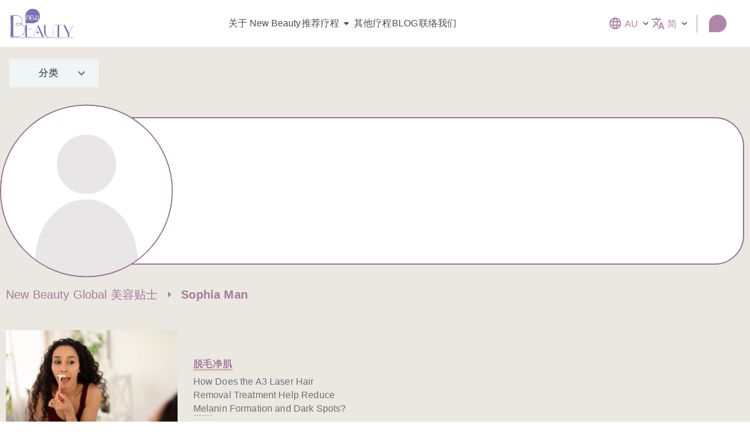

--- FILE ---
content_type: text/html
request_url: https://new-beauty.com/au-sc/author/sophia-man/
body_size: 11958
content:
<!DOCTYPE html><html lang="zh"><head><meta charSet="utf-8"/><meta name="viewport" content="minimum-scale=1, initial-scale=1, width=device-width"/><meta name="robots" content="index,follow"/><meta name="googlebot" content="index,follow"/><link rel="alternate" hrefLang="en-HK" href="https://new-beauty.com/author/sophia-man/"/><link rel="alternate" hrefLang="en-SG" href="https://new-beauty.com/sg-en/author/sophia-man/"/><link rel="alternate" hrefLang="en-AU" href="https://new-beauty.com/au-en/author/sophia-man/"/><link rel="alternate" hrefLang="zh-AU" href="https://new-beauty.com/au-sc/author/sophia-man/"/><link rel="alternate" hrefLang="x-default" href="https://new-beauty.com/author/sophia-man/"/><link rel="canonical" href="https://new-beauty.com/au-sc/author/sophia-man/"/><title>Sophia Man - New Beauty Global</title><meta name="next-head-count" content="11"/><noscript data-n-css=""></noscript><script defer="" nomodule="" src="/_next/static/chunks/polyfills-c67a75d1b6f99dc8.js"></script><script src="/_next/static/chunks/webpack-2e51481b1d484a05.js" defer=""></script><script src="/_next/static/chunks/framework-bb5c596eafb42b22.js" defer=""></script><script src="/_next/static/chunks/main-46f8502cf689a4b4.js" defer=""></script><script src="/_next/static/chunks/pages/_app-5f5d0963d316f0b2.js" defer=""></script><script src="/_next/static/chunks/221-ce4f120e8a74bf08.js" defer=""></script><script src="/_next/static/chunks/351-24f26588d329e8ce.js" defer=""></script><script src="/_next/static/chunks/60-a76631eb5f3e6fd4.js" defer=""></script><script src="/_next/static/chunks/pages/%5Blang%5D/author/%5Bauthor%5D-90ffaa254b6a433d.js" defer=""></script><script src="/_next/static/i4qri-yQLZYUGIfz9mWPG/_buildManifest.js" defer=""></script><script src="/_next/static/i4qri-yQLZYUGIfz9mWPG/_ssgManifest.js" defer=""></script><style id="jss-server-side">html {
  box-sizing: border-box;
  -webkit-font-smoothing: antialiased;
  -moz-osx-font-smoothing: grayscale;
}
*, *::before, *::after {
  box-sizing: inherit;
}
strong, b {
  font-weight: 700;
}
body {
  color: #4b4b4b;
  margin: 0;
  font-size: 10px;
  font-family: Noto Sans, Roboto, Arial;
  font-weight: 400;
  line-height: 1.5;
  background-color: #fff;
}
@media (max-width:960px) {
  body {
    font-size: 10px;
  }
}
@media print {
  body {
    background-color: #fff;
  }
}
  body::backdrop {
    background-color: #fff;
  }
  sup {
    font-size: calc(10px - 2px);
    transform: scale3d(.7, .7, .7) translate3d(0, -4px, 0);
  }
@media (max-width:960px) {
  sup {
    font-size: calc(8px - 2px);
  }
}
  .MuiTypography-root {
    margin: 0;
  }
  .MuiTypography-body2 {
    color: #4b4b4b;
    font-size: 10px;
    font-family: Noto Sans, Roboto, Arial;
    font-weight: 400;
    line-height: 1.5;
  }
@media (max-width:960px) {
  .MuiTypography-body2 {
    font-size: 10px;
  }
}
  .MuiTypography-body1 {
    color: #4b4b4b;
    font-size: 16px;
    font-family: Noto Sans, Roboto, Arial;
    font-weight: 400;
    line-height: 1.44;
  }
@media (max-width:960px) {
  .MuiTypography-body1 {
    font-size: 15px;
  }
}
  .MuiTypography-caption {
    font-size: 0.75rem;
    font-family: Noto Sans, Roboto, Arial;
    font-weight: 400;
    line-height: 1.66;
  }
  .MuiTypography-button {
    font-size: 0.875rem;
    font-family: Noto Sans, Roboto, Arial;
    font-weight: 500;
    line-height: 1.75;
    text-transform: uppercase;
  }
  .MuiTypography-h1 {
    color: #b085a9;
    font-size: 50px;
    font-family: Noto Sans, Roboto, Arial;
    font-weight: 300;
    line-height: 1.4;
  }
@media (max-width:960px) {
  .MuiTypography-h1 {
    font-size: 30px;
  }
}
  .MuiTypography-h2 {
    color: #293954;
    font-size: 34px;
    font-family: Noto Sans, Roboto, Arial;
    font-weight: 300;
    line-height: 1.3;
  }
@media (max-width:960px) {
  .MuiTypography-h2 {
    font-size: 22px;
  }
}
  .MuiTypography-h3 {
    font-size: 24px;
    font-family: Noto Sans, Roboto, Arial;
    font-weight: 400;
    line-height: 1.5;
  }
@media (max-width:960px) {
  .MuiTypography-h3 {
    font-size: 18px;
  }
}
  .MuiTypography-h4 {
    font-size: 2.125rem;
    font-family: Noto Sans, Roboto, Arial;
    font-weight: 400;
    line-height: 1.235;
  }
  .MuiTypography-h5 {
    font-size: 1.5rem;
    font-family: Noto Sans, Roboto, Arial;
    font-weight: 400;
    line-height: 1.334;
  }
  .MuiTypography-h6 {
    font-size: 1.25rem;
    font-family: Noto Sans, Roboto, Arial;
    font-weight: 500;
    line-height: 1.6;
  }
  .MuiTypography-subtitle1 {
    font-size: 1rem;
    font-family: Noto Sans, Roboto, Arial;
    font-weight: 400;
    line-height: 1.75;
  }
  .MuiTypography-subtitle2 {
    font-size: 0.875rem;
    font-family: Noto Sans, Roboto, Arial;
    font-weight: 500;
    line-height: 1.57;
  }
  .MuiTypography-overline {
    font-size: 0.75rem;
    font-family: Noto Sans, Roboto, Arial;
    font-weight: 400;
    line-height: 2.66;
    text-transform: uppercase;
  }
  .MuiTypography-srOnly {
    width: 1px;
    height: 1px;
    overflow: hidden;
    position: absolute;
  }
  .MuiTypography-alignLeft {
    text-align: left;
  }
  .MuiTypography-alignCenter {
    text-align: center;
  }
  .MuiTypography-alignRight {
    text-align: right;
  }
  .MuiTypography-alignJustify {
    text-align: justify;
  }
  .MuiTypography-noWrap {
    overflow: hidden;
    white-space: nowrap;
    text-overflow: ellipsis;
  }
  .MuiTypography-gutterBottom {
    margin-bottom: 0.35em;
  }
  .MuiTypography-paragraph {
    margin-bottom: 16px;
  }
  .MuiTypography-colorInherit {
    color: inherit;
  }
  .MuiTypography-colorPrimary {
    color: #b085a9;
  }
  .MuiTypography-colorSecondary {
    color: #0b4562;
  }
  .MuiTypography-colorTextPrimary {
    color: rgba(0, 0, 0, 0.87);
  }
  .MuiTypography-colorTextSecondary {
    color: rgba(0, 0, 0, 0.54);
  }
  .MuiTypography-colorError {
    color: #FFF;
  }
  .MuiTypography-displayInline {
    display: inline;
  }
  .MuiTypography-displayBlock {
    display: block;
  }
  .MuiButtonBase-root {
    color: inherit;
    border: 0;
    cursor: pointer;
    margin: 0;
    display: inline-flex;
    outline: 0;
    padding: 0;
    position: relative;
    align-items: center;
    user-select: none;
    border-radius: 0;
    vertical-align: middle;
    -moz-appearance: none;
    justify-content: center;
    text-decoration: none;
    background-color: transparent;
    -webkit-appearance: none;
    -webkit-tap-highlight-color: transparent;
  }
  .MuiButtonBase-root::-moz-focus-inner {
    border-style: none;
  }
  .MuiButtonBase-root.Mui-disabled {
    cursor: default;
    pointer-events: none;
  }
@media print {
  .MuiButtonBase-root {
    color-adjust: exact;
  }
}
  .MuiSvgIcon-root {
    fill: currentColor;
    width: 1em;
    height: 1em;
    display: inline-block;
    font-size: 1.5rem;
    transition: fill 200ms cubic-bezier(0.4, 0, 0.2, 1) 0ms;
    flex-shrink: 0;
    user-select: none;
  }
  .MuiSvgIcon-colorPrimary {
    color: #b085a9;
  }
  .MuiSvgIcon-colorSecondary {
    color: #0b4562;
  }
  .MuiSvgIcon-colorAction {
    color: rgba(0, 0, 0, 0.54);
  }
  .MuiSvgIcon-colorError {
    color: #FFF;
  }
  .MuiSvgIcon-colorDisabled {
    color: rgba(0, 0, 0, 0.26);
  }
  .MuiSvgIcon-fontSizeInherit {
    font-size: inherit;
  }
  .MuiSvgIcon-fontSizeSmall {
    font-size: 1.25rem;
  }
  .MuiSvgIcon-fontSizeLarge {
    font-size: 2.1875rem;
  }
  .MuiIconButton-root {
    flex: 0 0 auto;
    color: rgba(0, 0, 0, 0.54);
    padding: 12px;
    overflow: visible;
    font-size: 1.5rem;
    text-align: center;
    transition: background-color 150ms cubic-bezier(0.4, 0, 0.2, 1) 0ms;
    border-radius: 50%;
  }
  .MuiIconButton-root:hover {
    background-color: rgba(0, 0, 0, 0.04);
  }
  .MuiIconButton-root.Mui-disabled {
    color: rgba(0, 0, 0, 0.26);
    background-color: transparent;
  }
@media (hover: none) {
  .MuiIconButton-root:hover {
    background-color: transparent;
  }
}
  .MuiIconButton-edgeStart {
    margin-left: -12px;
  }
  .MuiIconButton-sizeSmall.MuiIconButton-edgeStart {
    margin-left: -3px;
  }
  .MuiIconButton-edgeEnd {
    margin-right: -12px;
  }
  .MuiIconButton-sizeSmall.MuiIconButton-edgeEnd {
    margin-right: -3px;
  }
  .MuiIconButton-colorInherit {
    color: inherit;
  }
  .MuiIconButton-colorPrimary {
    color: #b085a9;
  }
  .MuiIconButton-colorPrimary:hover {
    background-color: rgba(176, 133, 169, 0.04);
  }
@media (hover: none) {
  .MuiIconButton-colorPrimary:hover {
    background-color: transparent;
  }
}
  .MuiIconButton-colorSecondary {
    color: #0b4562;
  }
  .MuiIconButton-colorSecondary:hover {
    background-color: rgba(11, 69, 98, 0.04);
  }
@media (hover: none) {
  .MuiIconButton-colorSecondary:hover {
    background-color: transparent;
  }
}
  .MuiIconButton-sizeSmall {
    padding: 3px;
    font-size: 1.125rem;
  }
  .MuiIconButton-label {
    width: 100%;
    display: flex;
    align-items: inherit;
    justify-content: inherit;
  }
  .MuiCollapse-root {
    height: 0;
    overflow: hidden;
    transition: height 300ms cubic-bezier(0.4, 0, 0.2, 1) 0ms;
  }
  .MuiCollapse-entered {
    height: auto;
    overflow: visible;
  }
  .MuiCollapse-hidden {
    visibility: hidden;
  }
  .MuiCollapse-wrapper {
    display: flex;
  }
  .MuiCollapse-wrapperInner {
    width: 100%;
  }
  .jss77 {
    width: 100%;
    height: 0;
    opacity: 0.5;
  }
  .jss78 {
    border-bottom: solid 1px #beb29c;
  }
  .jss79 {
    border-bottom: solid 1px #beb29c;
  }
  .jss80 {
    border-bottom: solid 1px #beb29c;
  }
  .jss81 {
    border-bottom: solid 1px #beb29c;
  }
  .jss82 {
    border-bottom: solid 1px #beb29c;
  }
  .jss83 {
    border-bottom: solid 1px #beb29c;
  }
  .jss84 {
    border-bottom: solid 1px #beb29c;
  }
  .jss50 {
    position: relative;
  }
  .jss51 {
    top: -9px;
    right: -260px;
    width: 260px;
    padding: 9px;
    z-index: 1;
    position: absolute;
    flex-direction: column;
    justify-content: center;
  }
  .jss52 {
    color: #929390;
    width: 100%;
    cursor: pointer;
    margin: 3px 0px;
    display: flex;
    padding: 10px;
    font-size: 14px;
    box-shadow: 0px 8px 16px 0px rgba(0,0,0,0.2);
    align-items: center;
    border-radius: 7px;
    flex-direction: row;
    justify-content: space-between;
    background-color: #f9f9f9;
  }
  .jss52:hover {
    color: #b085a9;
    text-shadow: 1px 0 0 #b085a9;
  }
  .jss53 {
    text-decoration: none;
  }
  .jss54 {
    left: 50%;
    transform: translateX(-50%);
  }
  .jss37 {
    position: relative;
  }
  .jss38 {
    top: 100%;
    left: -16px;
    z-index: 1;
    position: absolute;
  }
  .jss40 {
    display: flex;
    padding: 16px;
    min-width: 260px;
    flex-direction: column;
    justify-content: center;
  }
@media (max-width:1280px) {
  .jss42 {
    font-size: 12px;
  }
}
  .jss43 {
    color: ##af86a9;
    border-bottom: 1px solid #af86a9;
  }
  .jss44 {
    width: 100%;
    cursor: pointer;
    margin: 3px 0px;
    display: flex;
    padding: 10px;
    box-shadow: 0px 8px 16px 0px rgba(0,0,0,0.2);
    align-items: center;
    border-radius: 7px;
    flex-direction: row;
    justify-content: space-between;
    background-color: #f9f9f9;
  }
  .jss44:hover {
    color: #b085a9;
    font-weight: bold;
  }
  .jss45 {
    cursor: pointer;
    display: flex;
    align-items: center;
    border-bottom: solid 1px #FFF;
    justify-content: center;
    text-decoration: none;
  }
  .jss46 {
    border-bottom: solid 1px #af86a9;
  }
  .jss47 {
    left: 50%;
    transform: translateX(-50%);
  }
  .jss48 {
    color: #ae83a7;
    text-shadow: 0 0 1px #b085a9;
  }
  .jss55 {
    cursor: pointer;
    position: relative;
  }
  .jss56 {
    color: #4b4b4b;
    display: flex;
    padding: 5px 10px;
    align-items: center;
    line-height: 0;
    flex-direction: row;
    justify-content: center;
  }
@media (max-width:1440px) {
  .jss56 {
    padding: 0;
  }
}
  .jss57 {
    color: #b085a9;
    padding: 0px 15px;
  }
@media (max-width:1440px) {
  .jss57 {
    padding: 4px;
  }
}
  .jss58 {
    color: #4b4b4b;
    font-size: 18px;
    text-transform: uppercase;
  }
  .jss59 {
    top: 100%;
    position: absolute;
    padding-top: 5px;
  }
  .jss60 {
    width: 100%;
    overflow: hidden;
    border-radius: 5px;
    background-color: #f2f9fc;
  }
  .jss61 {
    width: 100%;
    display: flex;
    font-size: 16px;
    align-items: center;
    font-weight: 400;
    flex-direction: column;
  }
  .jss61 > a {
    width: 100%;
  }
  .jss62 {
    display: none;
  }
  .jss63 {
    color: #b085a9;
    display: block;
    padding: 8px 16px;
    text-wrap: nowrap;
    text-align: center;
    text-decoration: none;
  }
  .jss63:hover {
    color: #FFF !important;
    text-shadow: 1px 0 0 #FFF;
    background-color: #7973b5;
  }
  .jss64 {
    color: #b085a9;
    cursor: text;
    position: relative;
  }
  .jss64 > span {
    border-bottom: 2px solid #b085a9;
  }
  .jss64:hover {
    color: #7973b5 !important;
    text-shadow: 1px 0 0 #7973b5;
    background-color: #f0f0f0;
  }
  .jss64:hover > span {
    border-bottom: 2px solid #7973b5;
  }
  .jss65 {
    opacity: 0.3;
    background: #f3f3f3;
  }
  .jss65:hover {
    color: #7973b5 !important;
    cursor: not-allowed;
    text-shadow: 1px 0 0 #7973b5;
    background-color: #f0f0f0;
  }
  .jss65:hover > span {
    border-bottom: 2px solid #7973b5;
  }
  .jss85 {
    text-decoration: none;
  }
  .jss86 {
    width: 100%;
    display: flex;
    font-size: 16px;
    align-items: center;
    font-weight: 400;
    flex-direction: row;
  }
  .jss86 > a {
    width: 100%;
    text-align: center;
  }
  .jss87 {
    color: #fff;
  }
  .jss88 {
    color: #fff;
    border-bottom: 2px solid #b085a9;
  }
  .jss89 {
    opacity: 0.3;
  }
  .jss66 {
    cursor: pointer;
    position: relative;
  }
  .jss67 {
    color: #4b4b4b;
    display: flex;
    padding: 5px 10px;
    align-items: center;
    line-height: 0;
    flex-direction: row;
    justify-content: center;
  }
@media (max-width:1440px) {
  .jss67 {
    padding: 0;
  }
}
  .jss68 {
    color: #b085a9;
    padding: 0px 15px;
  }
@media (max-width:1440px) {
  .jss68 {
    padding: 4px;
  }
}
  .jss69 {
    color: #4b4b4b;
    font-size: 18px;
    text-transform: uppercase;
  }
  .jss70 {
    top: 100%;
    position: absolute;
    padding-top: 5px;
  }
  .jss71 {
    width: 100%;
    overflow: hidden;
    border-radius: 5px;
    background-color: #f2f9fc;
  }
  .jss72 {
    width: 100%;
    display: flex;
    font-size: 16px;
    align-items: center;
    font-weight: 400;
    flex-direction: column;
  }
  .jss72 > a {
    width: 100%;
  }
  .jss73 {
    display: none;
  }
  .jss74 {
    color: #b085a9;
    display: block;
    padding: 8px 16px;
    text-wrap: nowrap;
    text-align: center;
    text-decoration: none;
  }
  .jss74:hover {
    color: #FFF !important;
    text-shadow: 1px 0 0 #FFF;
    background-color: #7973b5;
  }
  .jss75 {
    color: #b085a9;
    cursor: text;
    position: relative;
  }
  .jss75 > span {
    border-bottom: 2px solid #b085a9;
  }
  .jss75:hover {
    color: #7973b5 !important;
    text-shadow: 1px 0 0 #7973b5;
    background-color: #f0f0f0;
  }
  .jss75:hover > span {
    border-bottom: 2px solid #7973b5;
  }
  .jss76 {
    opacity: 0.3;
    background: #f3f3f3;
  }
  .jss76:hover {
    color: #7973b5 !important;
    cursor: not-allowed;
    text-shadow: 1px 0 0 #7973b5;
    background-color: #f0f0f0;
  }
  .jss76:hover > span {
    border-bottom: 2px solid #7973b5;
  }
  .jss90 {
    text-decoration: none;
  }
  .jss91 {
    width: 100%;
    display: flex;
    font-size: 16px;
    align-items: center;
    font-weight: 400;
    flex-direction: row;
  }
  .jss91 > a {
    width: 100%;
    text-align: center;
  }
  .jss92 {
    color: #fff;
  }
  .jss93 {
    color: #fff;
    border-bottom: 2px solid #b085a9;
  }
  .jss94 {
    opacity: 0.3;
  }
  .jss4 {
    top: 0;
    width: 100%;
    display: flex;
    z-index: 999;
    position: fixed;
    align-items: center;
    flex-direction: column;
    justify-content: center;
  }
@media (max-width:960px) {
  .jss4 {
    overflow: auto;
  }
}
  .jss5 {
    width: 100%;
    height: 80px;
    display: flex;
    align-items: center;
    flex-direction: row;
    justify-content: space-between;
    background-color: rgba(255,255,255, 1);
  }
@media (max-width:960px) {
  .jss5 {
    height: 65px;
    justify-content: center;
  }
}
  .jss6 {
    width: 100%;
    display: flex;
    align-items: center;
    padding-left: 2px;
    flex-direction: row;
    justify-content: space-between;
  }
  .jss7 {
    top: 65px;
    width: 100%;
    height: 0;
    z-index: 1001;
    position: fixed;
  }
  .jss8 {
    height: 100%;
  }
  .jss9 {
    height: 100%;
    display: flex;
    align-items: center;
    flex-direction: row;
    justify-content: center;
  }
  .jss10 {
    width: auto;
    height: auto;
    max-height: 100%;
  }
@media (min-width:960px) {
  .jss10 {
    max-width: 150px;
  }
}
  .jss11 {
    width: auto;
    height: 100%;
  }
  .jss12 {
    width: auto;
    height: 100%;
  }
  .jss13 {
    width: auto;
    cursor: pointer;
    height: 100%;
    max-height: 62px;
  }
@media (min-width:960px) {
  .jss13 {
    max-height: 92px;
  }
}
  .jss14 {
    left: 20px;
    width: 40px;
    height: 40px;
    position: absolute;
  }
  .jss15 {
    fill: #7c74b9;
    height: auto;
    max-height: 25px;
  }
  .jss16 {
    width: 100%;
  }
  .jss17 {
    color: #303030;
    width: calc(100% - 88px);
    padding: 18px 0px;
    text-align: center;
    line-height: 1.25rem;
  }
  .jss18 {
    border-bottom: 1px solid #beb29c;
  }
  .jss19 {
    color: #b085a9;
    width: 48px;
    padding: 0px 10px;
  }
  .jss20 {
    opacity: 0;
  }
  .jss21 {
    display: flex;
    align-items: center;
    padding-top: 20px;
    justify-content: center;
  }
  .jss22 {
    cursor: pointer;
    display: flex;
    align-items: center;
    flex-direction: row;
    justify-content: center;
    text-decoration: none;
  }
  .jss22:hover {
    background-color: #7973b5;
  }
  .jss22:hover > p {
    color: #FFF !important;
  }
  .jss22:hover > svg {
    color: #FFF !important;
  }
  .jss23 {
    width: 100%;
    height: 100%;
    overflow: auto;
    max-height: calc(100svh - 65px);
    background-color: #FFF;
  }
  .jss24 {
    padding-left: 50px;
  }
  .jss25 {
    gap: 16px;
    width: 50%;
    display: flex;
    padding: 0px 5px;
    min-width: 400px;
    max-height: 92px;
    align-items: center;
    flex-direction: row;
    justify-content: space-around;
  }
@media (max-width:1440px) {
  .jss25 {
    width: auto;
  }
}
@media (max-width:960px) {
  .jss26 {
    display: none !important;
  }
}
@media (min-width:960px) {
  .jss27 {
    display: none !important;
  }
}
  .jss28 {
    cursor: pointer;
    height: 100%;
    display: flex;
    padding: 0px 40px 0px 0px;
    align-items: center;
    flex-direction: row;
    justify-content: center;
  }
  .jss28>img {
    margin: 0 24px;
  }
  .jss28>p {
    color: #333;
    padding: 0px 20px;
    font-weight: bold;
  }
  .jss29 {
    width: 30px;
    height: 30px;
    margin: 0 0 0 20px;
    min-width: 30px;
    background: #af86a9;
    border-radius: 25px 25px 25px 0;
  }
@media (max-width:960px) {
  .jss29 {
    margin: 0 20px;
  }
}
  .jss30 {
    font-size: 20px;
    word-break: keep-all;
    font-weight: bold;
    white-space: noWrap;
  }
@media (max-width:1280px) {
  .jss30 {
    display: none;
  }
}
@media (max-width:960px) {
  .jss30 {
    display: none;
  }
}
  .jss31 {
    width: 100%;
    height: 100%;
    transition: all 0.3s;
    background-color: rgba(0,0,0, 0.5);
  }
  .jss31.inactive {
    pointer-events: none;
    background-color: transparent;
  }
  .jss32 {
    gap: 15px;
    height: inherit;
    display: flex;
    padding: 15px 18px;
    align-items: center;
    flex-direction: row;
    justify-content: flex-start;
  }
  .jss33 {
    display: flex;
    padding: 0 24px;
    align-items: center;
    border-right: 1px solid #b085a9;
    justify-content: center;
  }
@media (max-width:1440px) {
  .jss33 {
    gap: 8px;
    padding: 0 12px;
  }
}
@media (max-width:960px) {
  .jss33 {
    display: none !important;
  }
}
  .jss34 {
    gap: 32px;
    width: 100%;
    display: flex;
    margin-top: 23px;
    align-items: center;
    flex-direction: row;
    justify-content: center;
    background-color: #83577c;
  }
  .jss35 {
    width: 100%;
    display: flex;
    padding: 24px 16px 60px;
    align-items: center;
    flex-direction: column;
    justify-content: center;
    background-color: #83577c;
  }
  .jss36 {
    width: 100%;
    border: 2px solid #FFF;
    cursor: pointer;
    display: flex;
    padding: 10px;
    background: #fff;
    align-items: center;
    border-radius: 25px;
    margin-bottom: 22px;
    flex-direction: row;
    justify-content: center;
  }
  .jss36>p {
    color: #333;
    font-weight: bold;
  }
  .jss159 {
    width: 100%;
    display: flex;
    align-items: center;
    flex-direction: column;
    justify-content: center;
    background-color: #83577c;
  }
  .jss160 {
    width: 100%;
    display: flex;
    padding: 30px 10px;
    max-width: 1280px;
    align-items: center;
    border-bottom: 1px solid #b085a9;
    flex-direction: row-reverse;
    justify-content: space-between;
  }
@media (max-width:960px) {
  .jss160 {
    padding: 20px 0px;
    max-width: 90%;
    align-items: flex-start;
  }
}
  .jss161 {
    padding: 0px 30px;
  }
@media (max-width:960px) {
  .jss161 {
    padding: 0px 20px;
  }
}
  .jss162 {
    display: flex;
    align-items: center;
    flex-direction: row;
    justify-content: center;
  }
  .jss163 {
    gap: 40px;
    display: flex;
    align-items: center;
    flex-direction: row;
    justify-content: center;
  }
@media (max-width:960px) {
  .jss163 {
    gap: 14px;
    align-items: flex-start;
    flex-direction: column;
  }
}
  .jss164 {
    color: #FFF;
    padding: 0px 4px;
    font-size: 16px;
  }
@media (max-width:960px) {
  .jss164 {
    font-size: 15px;
  }
}
  .jss165 {
    color: #b085a9;
    border-bottom: 2px solid #b085a9;
  }
  .jss166 {
    color: #f2f9fc;
    width: 100%;
    padding: 30px;
    font-size: 12px;
    text-align: center;
  }
@media (max-width:960px) {
  .jss166 {
    padding: 16px;
    font-size: 12px;
  }
}
  .jss167 {
    color: inherit;
    text-decoration: none;
  }
  .jss168 {
    width: 30px;
    height: 30px;
    margin: 0px 10px;
  }
  .jss169 {
    color: #b085a9;
  }
  .jss170 {
    margin: 0 8px;
  }
  .jss95 {
    right: 20px;
    bottom: 20px;
    opacity: 0;
    z-index: 1000;
    position: fixed;
    transition: opacity 0.3s ease-in-out;
  }
@media (max-width: 960px) {
  .jss95 {
    right: 0;
    bottom: 10px;
  }
}
  .jss95.visible {
    cursor: pointer;
    opacity: 1;
  }
  .jss96 {
    width: 75px;
    height: 75px;
  }
@media (max-width: 960px) {
  .jss96 {
    width: 65px;
    height: 65px;
  }
}
  .jss1 {
    display: flex;
    padding-top: 80px;
    flex-direction: column;
    justify-content: center;
  }
@media (max-width:960px) {
  .jss1 {
    padding-top: 65px;
  }
}
  .jss2 {
    align-items: center;
  }
  .jss3 {
    align-items: flex-start;
  }
  .jss122 {
    width: 100%;
    display: flex;
    align-items: center;
    flex-direction: column;
    justify-content: center;
  }
  .jss123 {
    width: 100%;
    display: flex;
    align-items: center;
    flex-direction: column;
    justify-content: center;
  }
  .jss124 {
    max-width: 1280px;
  }
  .jss134 {
    max-width: 1280px;
  }
  .jss155 {
    text-align: center;
  }
  .jss156 {
    width: auto;
    height: 23px;
    margin: 0;
    padding: 0.5px 10px;
    font-size: 14px;
    text-align: center;
    font-family: Noto Sans, Roboto, Arial;
    font-weight: normal;
    letter-spacing: 0.7px;
  }
  .jss156:hover {
    font-weight: bold;
  }
@media (max-width:960px) {
  .jss156 {
    height: 24px;
    padding: 0.5px 10px;
  }
}
  .jss157 {
    border: solid 1px #a57a9d;
    border-radius: 4px;
    background: transparent;
    color: #a57a9d;
  }
  .jss158 {
    border: solid 1px #a57a9d;
    border-radius: 4px;
    background: transparent;
    color: #a57a9d;
  }
  .jss146 {
    font-size: 16px;
    text-align: left;
    font-family: Noto Sans, Roboto, Arial;
    font-weight: 600;
    letter-spacing: 0.8px;
  }
@media (max-width:960px) {
  .jss146 {
    font-size: 15px;
    letter-spacing: 0.75px;
  }
}
  .jss147 {
    padding: ;
    border-bottom: solid 3px #d5b9a2;
    color: #a57a9d;
  }
@media (max-width:960px) {
  .jss147 {
    border-bottom: solid 2px #d5b9a2;
  }
}
  .jss148 {
    font-family: Noto Sans, Roboto, Arial;
  }
  .jss149 {
    font-size: 50px;
  }
@media (max-width:960px) {
  .jss149 {
    font-size: 30px;
  }
}
  .jss150 {
    font-size: 34px;
  }
@media (max-width:960px) {
  .jss150 {
    font-size: 26px;
  }
}
  .jss151 {
    font-size: 24px;
  }
@media (max-width:960px) {
  .jss151 {
    font-size: 18px;
  }
}
  .jss152 {
    font-size: 16px;
  }
@media (max-width:960px) {
  .jss152 {
    font-size: 15px;
  }
}
  .jss153 {
    font-size: 10px;
  }
@media (max-width:960px) {
  .jss153 {
    font-size: 10px;
  }
}
  .jss154 {
    color: #000000;
  }
  .jss97 {
    left: 16px;
    width: auto;
    cursor: pointer;
    height: auto;
    display: flex;
    opacity: 0.8;
    padding: 12px 1.35% 12px 50px;
    z-index: 111;
    overflow: hidden;
    position: fixed;
    transition: all 250ms ease-in-out;
    align-items: center;
    flex-direction: column;
    justify-content: flex-start;
    transition-property: height, overflow, opacity;
  }
  .jss97.opened {
    height: auto;
    opacity: 1;
    overflow: auto;
  }
@media (max-width:960px) {
  .jss97 {
    left: 0;
    width: max(26%, 108px);
    padding: 12px 4.8% 12px 5.8%;
    transition: all 250ms ease-in-out;
    transition-property: width, opacity;
  }
  .jss97.opened {
    width: 66%;
    height: calc(100% - 100px);
  }
}
  .jss98 {
    width: 100%;
    height: auto;
    display: flex;
    font-size: 16px;
    text-align: left;
    align-items: center;
    font-family: Noto Sans, Roboto, Arial;
    font-weight: 600;
    flex-direction: row;
    letter-spacing: 0.8px;
    justify-content: space-between;
  }
@media (max-width:undefinedpx) {
  .jss98 {
    font-size: 15px;
  }
}
  .jss99 {
    width: 100%;
    height: 0;
    margin: 0;
    display: flex;
    opacity: 0;
    padding: 0;
    overflow: hidden;
    list-style: none;
    transition: all 250ms ease-in-out;
    align-items: flex-start;
    flex-direction: column;
    justify-content: center;
    transition-property: height, overflow, margin-top, opacity;
  }
  .jss99.active {
    height: auto;
    opacity: 1;
    overflow: hidden;
    margin-top: 16px;
  }
@media (max-width:960px) {
  .jss99 {
    padding: 0;
    justify-content: flex-start;
  }
  .jss99.active {
    padding: 0 18% 0;
  }
}
  .jss100 {
    width: 100%;
    cursor: pointer;
    height: auto;
    display: flex;
    padding: 0 0 10px;
    font-size: 16px;
    text-align: left;
    align-items: center;
    font-family: Noto Sans, Roboto, Arial;
    font-weight: normal;
    flex-direction: row;
    letter-spacing: 0.8px;
    justify-content: flex-start;
  }
  .jss100:hover {
    font-weight: 600;
  }
  .jss100 > .icon {
    width: .75em;
    height: .75em;
  }
  .jss100.border-top {
    padding: 10px 0px;
  }
@media (max-width:960px) {
  .jss100 {
    letter-spacing: 1.6px;
  }
  .jss100 > .icon {
    margin-left: 6px;
    margin-right: 4px;
  }
}
  .jss101 {
    width: 100%;
    cursor: pointer;
    padding: 10px 0;
    font-size: 16px;
    text-align: left;
    font-family: Noto Sans, Roboto, Arial;
    letter-spacing: 0.8px;
  }
  .jss101:hover {
    font-weight: 600;
  }
@media (max-width:960px) {
  .jss101 {
    padding-left: 6px;
    letter-spacing: 1.6px;
  }
}
  .jss102 {
    transition: transform 250ms ease-in-out;
  }
  .jss102.opened {
    transform: rotate(180deg);
  }
  .jss103 {
    width: 100%;
    appearance: none;
    text-decoration: none;
  }
  .jss104 {
    min-width: ;
    top: calc(80px + 21px);
    background-color: #f2f9fc;
  }
@media (max-width:960px) {
  .jss104 {
    top: 65px;
  }
}
  .jss105 {
    color: #4b4b4b;
  }
  .jss105.opened {
    color: #0b4562;
  }
  .jss106 {
    color: #4b4b4b;
  }
  .jss106:hover {
    color: #b085a9;
  }
  .jss106.border-top {
    border-top: solid 1px #0b4562;
  }
  .jss107 {
    color: #4b4b4b;
    border-top: solid 1px #0b4562;
  }
  .jss107:hover {
    color: #b085a9;
  }
  .jss125 {
    align-items: flex-start;
  }
@media(max-width:960px) {
  .jss125 {
    align-items: center;
    flex-direction: column;
  }
}
  .jss126 {
    width: 100%;
    display: flex;
    padding: 17px 10px;
    flex-direction: row;
  }
  .jss127 {
    width: 100%;
  }
  .jss128 {
    font-size: 20px;
    font-family: Noto Sans, Roboto, Arial;
    text-decoration: none;
  }
@media(max-width:960px) {
  .jss128 {
    font-size: 18px;
  }
}
  .jss129 {
    font-weight: bold;
  }
  .jss130 {  }
  .jss130>.MuiBreadcrumbs-ol>.MuiBreadcrumbs-separator {
    color: #a57a9d;
  }
  .jss131 {
    color: #a57a9d;
  }
  .jss135 {
    width: 100%;
    height: auto;
    display: flex;
    align-items: center;
    flex-direction: row;
    justify-content: center;
  }
  .jss136 {
    width: 100%;
    height: auto;
    max-width: 300px;
  }
@media (max-width:960px) {
  .jss136 {
    max-width: 150px;
  }
}
  .jss137 {
    gap: 10px;
    width: 100%;
    height: auto;
    display: flex;
    padding: 10px 4.3%;
    align-items: flex-start;
    flex-direction: column;
    justify-content: space-between;
  }
@media (max-width:960px) {
  .jss137 {
    padding: 0 0 0 3.9%;
  }
}
  .jss138 {
    width: 100%;
    height: 1px;
    max-width: 33px;
    margin-bottom: 12px;
  }
@media (max-width:960px) {
  .jss138 {
    height: 0.8px;
    margin: 11px 0;
    max-width: 34.5px;
  }
}
  .jss139 {
    gap: 9px;
    width: 100%;
    height: auto;
    display: flex;
    flex-wrap: wrap;
    align-items: center;
    flex-direction: row;
    justify-content: flex-start;
  }
@media (max-width:960px) {
  .jss139 {
    row-gap: 9px;
    column-gap: 9px;
  }
}
  .jss140 {
    width: 100%;
    height: auto;
    display: flex;
    align-items: flex-start;
    flex-direction: column;
    justify-content: center;
  }
  .jss141 {
    margin: 0;
    padding: 0;
    margin-top: 6px;
    text-align: left;
  }
@media (max-width:960px) {
  .jss141 {
    margin-top: 9px;
  }
}
  .jss142 {
    appearance: none;
    text-decoration: none;
  }
  .jss143 {
    display: flex;
    min-height: 225px;
  }
  .jss144 {
    background-color: #d5b9a2;
  }
  .jss145 {
    color: #6d6e70;
  }
  .jss108 {
    padding: 60px 0px 0px;
    background-color: #ebe8e1;
  }
  .jss109 {
    width: 100%;
    height: auto;
    margin: 60px 0px 20px 0px;
    display: flex;
    position: relative;
    max-width: 1280px;
    min-height: 252px;
  }
@media (max-width:960px) {
  .jss109 {
    height: auto;
    margin: 80px 0px 5px 0px;
    max-width: 100%;
    justify-content: center;
  }
}
  .jss110 {
    width: calc( 100% - 158px);
    border: solid 2px #9a7090;
    height: 100%;
    display: flex;
    padding: 15px 0;
    position: relative;
    min-width: 816px;
    transform: translate(148px, 0px);
    padding-left: 22%;
    border-radius: 50px 50px 50px 50px;
    padding-right: 20px;
    flex-direction: column;
    background-color: #fff;
  }
@media (max-width:960px) {
  .jss110 {
    left: 0;
    width: 90%;
    margin: 0 auto;
    padding: 80px 15px 30px 15px;
    min-width: auto;
    transform: initial;
    text-align: center;
  }
}
  .jss111 {
    color: #;
    font-size: 21px;
    font-weight: bold;
  }
  .jss112 {
    color: #243146;
    margin: 20.5px 0 31.4px;
    font-size: 16px;
    font-style: normal;
    text-align: left;
    font-family: PingFangTC;
    font-weight: normal;
    line-height: 1.56;
    font-stretch: normal;
    letter-spacing: normal;
  }
  .jss113 {
    gap: 10px;
    display: flex;
    font-size: 16px;
    margin-top: 30px;
    align-items: center;
    flex-direction: row;
  }
@media (max-width:960px) {
  .jss113 {
    flex-direction: column;
  }
}
  .jss114 {
    top: 50%;
    width: 30%;
    border: solid 2px #9a7090;
    height: auto;
    z-index: 2;
    overflow: hidden;
    position: absolute;
    max-width: 295px;
    transform: translate(0,-50%);
    border-radius: 50%;
    background-color: #FFF;
  }
@media (max-width:960px) {
  .jss114 {
    top: 0;
    left: 50%;
    height: auto;
    max-width: 167px;
    transform: translate(-50%,-50%);
  }
}
  .jss115 {
    margin: 10px;
  }
@media (max-width:960px) {
  .jss115 {
    margin: 5px;
  }
}
  .jss116 {
    display: flex;
    flex-direction: row;
    justify-content: space-between;
  }
@media (max-width:960px) {
  .jss116 {
    flex-direction: column;
    justify-content: center;
  }
}
  .jss117 {
    display: flex;
    align-items: flex-start;
    flex-direction: column;
  }
@media (max-width:960px) {
  .jss117 {
    align-items: center;
  }
}
  .jss118 {
    width: 100%;
    position: relative;
    line-height: 0;
    padding-bottom: 100%;
  }
  .jss119 {
    top: 0;
    left: 0;
    right: 0;
    width: 100%;
    bottom: 0;
    height: 100%;
    position: absolute;
    object-fit: cover;
  }
  .jss120 {
    color: #9a7090;
    font-size: 30px;
  }
  .jss121 {
    color: #243146;
  }
  .jss132 {
    background-color: #ebe8e1;
  }
  .jss133 {
    gap: 32px;
    margin: 0 auto;
    display: grid;
    padding: 0 10px 50px 10px;
    max-width: 1280px;
    margin-top: 30px;
    justify-content: center;
    grid-template-columns: repeat(2, 1fr);
  }
  .jss133 div > div {
    height: 100%;
  }
  .jss133 img {
    width: 100%;
    object-fit: cover;
    aspect-ratio: 16/9;
  }
@media (max-width:960px) {
  .jss133 {
    padding: 0 10px 30px 10px;
    grid-template-columns: repeat(1, 1fr);
  }
}</style></head><body><noscript><iframe src="https://www.googletagmanager.com/ns.html?id=GTM-5VC6SGG" height="0" width="0" style="display:none;visibility:hidden"></iframe></noscript><div id="__next" data-reactroot=""><div class="jss4"><div class="jss5"><button class="MuiButtonBase-root MuiIconButton-root jss14 jss27 MuiIconButton-sizeSmall" tabindex="0" type="button"><span class="MuiIconButton-label"><img class="jss15" src="/images/system-icons/menu.svg" alt="menuBtn"/></span></button><div class="jss32"><a class="jss11" href="/au-sc/"><img class="jss12" src="/images/common/logo.svg" alt="logo"/></a></div><div class="jss25 jss26"><div class="jss37"><a class="jss45" href="/au-sc/about-us/"><p class="MuiTypography-root jss41 MuiTypography-body1 MuiTypography-alignCenter">关于 New Beauty</p></a></div><div class="jss37"><a class="jss45"><p class="MuiTypography-root jss41 MuiTypography-body1 MuiTypography-alignCenter">推荐疗程</p><svg class="MuiSvgIcon-root" focusable="false" viewBox="0 0 24 24" aria-hidden="true"><path d="M7 10l5 5 5-5z"></path></svg></a><div class="jss38"><div class="MuiCollapse-root MuiCollapse-hidden" style="min-height:0px"><div class="MuiCollapse-wrapper"><div class="MuiCollapse-wrapperInner"><div class="jss39"><div class="jss40"><div class="jss50"><a class="jss53 jss52" href="/au-sc/c6/"><span>C6 激光去斑疗程</span><svg class="MuiSvgIcon-root" focusable="false" viewBox="0 0 24 24" aria-hidden="true"><path d="M10 6L8.59 7.41 13.17 12l-4.58 4.59L10 18l6-6z"></path></svg></a><div class="jss51" style="opacity:0;transform:scale(0.75, 0.5625);visibility:hidden;display:none"></div></div><div class="jss50"><a class="jss53 jss52" href="/au-sc/s6/"><span>S6 溶脂修形疗程</span><svg class="MuiSvgIcon-root" focusable="false" viewBox="0 0 24 24" aria-hidden="true"><path d="M10 6L8.59 7.41 13.17 12l-4.58 4.59L10 18l6-6z"></path></svg></a><div class="jss51" style="opacity:0;transform:scale(0.75, 0.5625);visibility:hidden;display:none"></div></div><div class="jss50"><a class="jss53 jss52" href="/au-sc/r6/"><span>R6 眼袋护理疗程</span><svg class="MuiSvgIcon-root" focusable="false" viewBox="0 0 24 24" aria-hidden="true"><path d="M10 6L8.59 7.41 13.17 12l-4.58 4.59L10 18l6-6z"></path></svg></a><div class="jss51" style="opacity:0;transform:scale(0.75, 0.5625);visibility:hidden;display:none"></div></div><div class="jss50"><a class="jss53 jss52" href="/au-sc/ultra-v-lift/"><span>Ultra V Lift Pro 无针埋线</span><svg class="MuiSvgIcon-root" focusable="false" viewBox="0 0 24 24" aria-hidden="true"><path d="M10 6L8.59 7.41 13.17 12l-4.58 4.59L10 18l6-6z"></path></svg></a><div class="jss51" style="opacity:0;transform:scale(0.75, 0.5625);visibility:hidden;display:none"></div></div><div class="jss50"><a class="jss53 jss52" href="/au-sc/p9/"><span>P9 皮秒去斑疗程</span><svg class="MuiSvgIcon-root" focusable="false" viewBox="0 0 24 24" aria-hidden="true"><path d="M10 6L8.59 7.41 13.17 12l-4.58 4.59L10 18l6-6z"></path></svg></a><div class="jss51" style="opacity:0;transform:scale(0.75, 0.5625);visibility:hidden;display:none"></div></div></div></div></div></div></div></div></div><div class="jss37"><a class="jss45" href="/au-sc/treatments/"><p class="MuiTypography-root jss41 MuiTypography-body1 MuiTypography-alignCenter">其他疗程</p></a></div><div class="jss37 jss49"><a class="jss45" href="/au-sc/blog/"><p class="MuiTypography-root jss41 MuiTypography-body1 MuiTypography-alignCenter">BLOG</p></a></div><div class="jss37"><a class="jss45" href="/au-sc/contact-us/"><p class="MuiTypography-root jss41 MuiTypography-body1 MuiTypography-alignCenter">联络我们</p></a></div></div><div class="jss28 jss26"><div class="jss33"><div class="jss55 "><div class="jss56"><svg class="MuiSvgIcon-root" focusable="false" viewBox="0 0 24 24" aria-hidden="true" style="color:#af86a9"><path d="M11.99 2C6.47 2 2 6.48 2 12s4.47 10 9.99 10C17.52 22 22 17.52 22 12S17.52 2 11.99 2zm6.93 6h-2.95c-.32-1.25-.78-2.45-1.38-3.56 1.84.63 3.37 1.91 4.33 3.56zM12 4.04c.83 1.2 1.48 2.53 1.91 3.96h-3.82c.43-1.43 1.08-2.76 1.91-3.96zM4.26 14C4.1 13.36 4 12.69 4 12s.1-1.36.26-2h3.38c-.08.66-.14 1.32-.14 2 0 .68.06 1.34.14 2H4.26zm.82 2h2.95c.32 1.25.78 2.45 1.38 3.56-1.84-.63-3.37-1.9-4.33-3.56zm2.95-8H5.08c.96-1.66 2.49-2.93 4.33-3.56C8.81 5.55 8.35 6.75 8.03 8zM12 19.96c-.83-1.2-1.48-2.53-1.91-3.96h3.82c-.43 1.43-1.08 2.76-1.91 3.96zM14.34 14H9.66c-.09-.66-.16-1.32-.16-2 0-.68.07-1.35.16-2h4.68c.09.65.16 1.32.16 2 0 .68-.07 1.34-.16 2zm.25 5.56c.6-1.11 1.06-2.31 1.38-3.56h2.95c-.96 1.65-2.49 2.93-4.33 3.56zM16.36 14c.08-.66.14-1.32.14-2 0-.68-.06-1.34-.14-2h3.38c.16.64.26 1.31.26 2s-.1 1.36-.26 2h-3.38z"></path></svg><p class="MuiTypography-root jss57 MuiTypography-body1"> <!-- -->AU<!-- --> </p><svg class="MuiSvgIcon-root jss58 MuiSvgIcon-colorSecondary" focusable="false" viewBox="0 0 24 24" aria-hidden="true"><path d="M16.59 8.59L12 13.17 7.41 8.59 6 10l6 6 6-6z"></path></svg></div><div class="jss59 jss62"><div class="jss60"><div class="jss61"><a class="jss63" href="/author/sophia-man/"><span> <!-- -->Hong Kong<!-- --> </span></a><a class="jss63 jss65"><span> <!-- -->Singapore<!-- --> </span></a><a class="jss63 jss64"><span> <!-- -->Australia<!-- --> </span></a></div></div></div></div><div class="jss66 "><div class="jss67"><style data-emotion="css vubbuv">.css-vubbuv{-webkit-user-select:none;-moz-user-select:none;-ms-user-select:none;user-select:none;width:1em;height:1em;display:inline-block;fill:currentColor;-webkit-flex-shrink:0;-ms-flex-negative:0;flex-shrink:0;-webkit-transition:fill 200ms cubic-bezier(0.4, 0, 0.2, 1) 0ms;transition:fill 200ms cubic-bezier(0.4, 0, 0.2, 1) 0ms;font-size:1.5rem;}</style><svg class="MuiSvgIcon-root MuiSvgIcon-fontSizeMedium css-vubbuv" focusable="false" aria-hidden="true" viewBox="0 0 24 24" data-testid="TranslateIcon" style="color:#af86a9"><path d="m12.87 15.07-2.54-2.51.03-.03c1.74-1.94 2.98-4.17 3.71-6.53H17V4h-7V2H8v2H1v1.99h11.17C11.5 7.92 10.44 9.75 9 11.35 8.07 10.32 7.3 9.19 6.69 8h-2c.73 1.63 1.73 3.17 2.98 4.56l-5.09 5.02L4 19l5-5 3.11 3.11.76-2.04zM18.5 10h-2L12 22h2l1.12-3h4.75L21 22h2l-4.5-12zm-2.62 7 1.62-4.33L19.12 17h-3.24z"></path></svg><p class="MuiTypography-root jss68 MuiTypography-body1"> <!-- -->简<!-- --> </p><svg class="MuiSvgIcon-root jss69 MuiSvgIcon-colorSecondary" focusable="false" viewBox="0 0 24 24" aria-hidden="true"><path d="M16.59 8.59L12 13.17 7.41 8.59 6 10l6 6 6-6z"></path></svg></div><div class="jss70 jss73"><div class="jss71"><div class="jss72"><a class="jss74" href="/au-en/author/sophia-man/"><span> <!-- -->English<!-- --> </span></a><a class="jss74 jss75"><span> <!-- -->简体中文<!-- --> </span></a></div></div></div></div></div><div class="jss29"></div><p class="MuiTypography-root jss30 MuiTypography-body1">立即咨询<!-- --> </p></div></div></div><div class="jss7 jss27"><div class="MuiCollapse-root MuiCollapse-hidden" style="min-height:0px"><div class="MuiCollapse-wrapper"><div class="MuiCollapse-wrapperInner"><div class="jss16 jss23"><a class="jss22" href="/au-sc/about-us/"><style data-emotion="css vubbuv">.css-vubbuv{-webkit-user-select:none;-moz-user-select:none;-ms-user-select:none;user-select:none;width:1em;height:1em;display:inline-block;fill:currentColor;-webkit-flex-shrink:0;-ms-flex-negative:0;flex-shrink:0;-webkit-transition:fill 200ms cubic-bezier(0.4, 0, 0.2, 1) 0ms;transition:fill 200ms cubic-bezier(0.4, 0, 0.2, 1) 0ms;font-size:1.5rem;}</style><svg class="MuiSvgIcon-root MuiSvgIcon-fontSizeMedium jss19 jss20 css-vubbuv" focusable="false" aria-hidden="true" viewBox="0 0 24 24" data-testid="CloseIcon"><path d="M19 6.41 17.59 5 12 10.59 6.41 5 5 6.41 10.59 12 5 17.59 6.41 19 12 13.41 17.59 19 19 17.59 13.41 12z"></path></svg><p class="MuiTypography-root jss17 MuiTypography-body1"><span>关于 New Beauty<!-- --> </span></p><style data-emotion="css vubbuv">.css-vubbuv{-webkit-user-select:none;-moz-user-select:none;-ms-user-select:none;user-select:none;width:1em;height:1em;display:inline-block;fill:currentColor;-webkit-flex-shrink:0;-ms-flex-negative:0;flex-shrink:0;-webkit-transition:fill 200ms cubic-bezier(0.4, 0, 0.2, 1) 0ms;transition:fill 200ms cubic-bezier(0.4, 0, 0.2, 1) 0ms;font-size:1.5rem;}</style><svg class="MuiSvgIcon-root MuiSvgIcon-fontSizeMedium jss19 jss20 css-vubbuv" focusable="false" aria-hidden="true" viewBox="0 0 24 24" data-testid="AddIcon"><path d="M19 13h-6v6h-2v-6H5v-2h6V5h2v6h6v2z"></path></svg></a><div class="jss77 jss78" style="width:calc(100% - 20px);margin:0px 10px"></div><a class="jss22"><style data-emotion="css vubbuv">.css-vubbuv{-webkit-user-select:none;-moz-user-select:none;-ms-user-select:none;user-select:none;width:1em;height:1em;display:inline-block;fill:currentColor;-webkit-flex-shrink:0;-ms-flex-negative:0;flex-shrink:0;-webkit-transition:fill 200ms cubic-bezier(0.4, 0, 0.2, 1) 0ms;transition:fill 200ms cubic-bezier(0.4, 0, 0.2, 1) 0ms;font-size:1.5rem;}</style><svg class="MuiSvgIcon-root MuiSvgIcon-fontSizeMedium jss19 jss20 css-vubbuv" focusable="false" aria-hidden="true" viewBox="0 0 24 24" data-testid="CloseIcon"><path d="M19 6.41 17.59 5 12 10.59 6.41 5 5 6.41 10.59 12 5 17.59 6.41 19 12 13.41 17.59 19 19 17.59 13.41 12z"></path></svg><p class="MuiTypography-root jss17 MuiTypography-body1"><span>推荐疗程<!-- --> </span></p><style data-emotion="css vubbuv">.css-vubbuv{-webkit-user-select:none;-moz-user-select:none;-ms-user-select:none;user-select:none;width:1em;height:1em;display:inline-block;fill:currentColor;-webkit-flex-shrink:0;-ms-flex-negative:0;flex-shrink:0;-webkit-transition:fill 200ms cubic-bezier(0.4, 0, 0.2, 1) 0ms;transition:fill 200ms cubic-bezier(0.4, 0, 0.2, 1) 0ms;font-size:1.5rem;}</style><svg class="MuiSvgIcon-root MuiSvgIcon-fontSizeMedium jss19 css-vubbuv" focusable="false" aria-hidden="true" viewBox="0 0 24 24" data-testid="AddIcon"><path d="M19 13h-6v6h-2v-6H5v-2h6V5h2v6h6v2z"></path></svg></a><div class="jss77 jss79" style="width:calc(100% - 20px);margin:0px 10px"></div><div class="MuiCollapse-root MuiCollapse-hidden" style="min-height:0px"><div class="MuiCollapse-wrapper"><div class="MuiCollapse-wrapperInner"><a class="jss22" href="/au-sc/c6/"><p class="MuiTypography-root jss17 jss18 MuiTypography-body1">C6 激光去斑疗程</p></a><a class="jss22" href="/au-sc/s6/"><p class="MuiTypography-root jss17 jss18 MuiTypography-body1">S6 溶脂修形疗程</p></a><a class="jss22" href="/au-sc/r6/"><p class="MuiTypography-root jss17 jss18 MuiTypography-body1">R6 眼袋护理疗程</p></a><a class="jss22" href="/au-sc/ultra-v-lift/"><p class="MuiTypography-root jss17 jss18 MuiTypography-body1">Ultra V Lift Pro 无针埋线</p></a><a class="jss22" href="/au-sc/p9/"><p class="MuiTypography-root jss17 MuiTypography-body1">P9 皮秒去斑疗程</p></a><div class="jss77 jss80" style="width:calc(100% - 20px);margin:0px 10px"></div></div></div></div><a class="jss22" href="/au-sc/treatments/"><style data-emotion="css vubbuv">.css-vubbuv{-webkit-user-select:none;-moz-user-select:none;-ms-user-select:none;user-select:none;width:1em;height:1em;display:inline-block;fill:currentColor;-webkit-flex-shrink:0;-ms-flex-negative:0;flex-shrink:0;-webkit-transition:fill 200ms cubic-bezier(0.4, 0, 0.2, 1) 0ms;transition:fill 200ms cubic-bezier(0.4, 0, 0.2, 1) 0ms;font-size:1.5rem;}</style><svg class="MuiSvgIcon-root MuiSvgIcon-fontSizeMedium jss19 jss20 css-vubbuv" focusable="false" aria-hidden="true" viewBox="0 0 24 24" data-testid="CloseIcon"><path d="M19 6.41 17.59 5 12 10.59 6.41 5 5 6.41 10.59 12 5 17.59 6.41 19 12 13.41 17.59 19 19 17.59 13.41 12z"></path></svg><p class="MuiTypography-root jss17 MuiTypography-body1"><span>其他疗程<!-- --> </span></p><style data-emotion="css vubbuv">.css-vubbuv{-webkit-user-select:none;-moz-user-select:none;-ms-user-select:none;user-select:none;width:1em;height:1em;display:inline-block;fill:currentColor;-webkit-flex-shrink:0;-ms-flex-negative:0;flex-shrink:0;-webkit-transition:fill 200ms cubic-bezier(0.4, 0, 0.2, 1) 0ms;transition:fill 200ms cubic-bezier(0.4, 0, 0.2, 1) 0ms;font-size:1.5rem;}</style><svg class="MuiSvgIcon-root MuiSvgIcon-fontSizeMedium jss19 jss20 css-vubbuv" focusable="false" aria-hidden="true" viewBox="0 0 24 24" data-testid="AddIcon"><path d="M19 13h-6v6h-2v-6H5v-2h6V5h2v6h6v2z"></path></svg></a><div class="jss77 jss81" style="width:calc(100% - 20px);margin:0px 10px"></div><a class="jss22" href="/au-sc/blog/"><style data-emotion="css vubbuv">.css-vubbuv{-webkit-user-select:none;-moz-user-select:none;-ms-user-select:none;user-select:none;width:1em;height:1em;display:inline-block;fill:currentColor;-webkit-flex-shrink:0;-ms-flex-negative:0;flex-shrink:0;-webkit-transition:fill 200ms cubic-bezier(0.4, 0, 0.2, 1) 0ms;transition:fill 200ms cubic-bezier(0.4, 0, 0.2, 1) 0ms;font-size:1.5rem;}</style><svg class="MuiSvgIcon-root MuiSvgIcon-fontSizeMedium jss19 jss20 css-vubbuv" focusable="false" aria-hidden="true" viewBox="0 0 24 24" data-testid="CloseIcon"><path d="M19 6.41 17.59 5 12 10.59 6.41 5 5 6.41 10.59 12 5 17.59 6.41 19 12 13.41 17.59 19 19 17.59 13.41 12z"></path></svg><p class="MuiTypography-root jss17 MuiTypography-body1"><span>BLOG<!-- --> </span></p><style data-emotion="css vubbuv">.css-vubbuv{-webkit-user-select:none;-moz-user-select:none;-ms-user-select:none;user-select:none;width:1em;height:1em;display:inline-block;fill:currentColor;-webkit-flex-shrink:0;-ms-flex-negative:0;flex-shrink:0;-webkit-transition:fill 200ms cubic-bezier(0.4, 0, 0.2, 1) 0ms;transition:fill 200ms cubic-bezier(0.4, 0, 0.2, 1) 0ms;font-size:1.5rem;}</style><svg class="MuiSvgIcon-root MuiSvgIcon-fontSizeMedium jss19 jss20 css-vubbuv" focusable="false" aria-hidden="true" viewBox="0 0 24 24" data-testid="AddIcon"><path d="M19 13h-6v6h-2v-6H5v-2h6V5h2v6h6v2z"></path></svg></a><div class="jss77 jss82" style="width:calc(100% - 20px);margin:0px 10px"></div><a class="jss22" href="/au-sc/contact-us/"><style data-emotion="css vubbuv">.css-vubbuv{-webkit-user-select:none;-moz-user-select:none;-ms-user-select:none;user-select:none;width:1em;height:1em;display:inline-block;fill:currentColor;-webkit-flex-shrink:0;-ms-flex-negative:0;flex-shrink:0;-webkit-transition:fill 200ms cubic-bezier(0.4, 0, 0.2, 1) 0ms;transition:fill 200ms cubic-bezier(0.4, 0, 0.2, 1) 0ms;font-size:1.5rem;}</style><svg class="MuiSvgIcon-root MuiSvgIcon-fontSizeMedium jss19 jss20 css-vubbuv" focusable="false" aria-hidden="true" viewBox="0 0 24 24" data-testid="CloseIcon"><path d="M19 6.41 17.59 5 12 10.59 6.41 5 5 6.41 10.59 12 5 17.59 6.41 19 12 13.41 17.59 19 19 17.59 13.41 12z"></path></svg><p class="MuiTypography-root jss17 MuiTypography-body1"><span>联络我们<!-- --> </span></p><style data-emotion="css vubbuv">.css-vubbuv{-webkit-user-select:none;-moz-user-select:none;-ms-user-select:none;user-select:none;width:1em;height:1em;display:inline-block;fill:currentColor;-webkit-flex-shrink:0;-ms-flex-negative:0;flex-shrink:0;-webkit-transition:fill 200ms cubic-bezier(0.4, 0, 0.2, 1) 0ms;transition:fill 200ms cubic-bezier(0.4, 0, 0.2, 1) 0ms;font-size:1.5rem;}</style><svg class="MuiSvgIcon-root MuiSvgIcon-fontSizeMedium jss19 jss20 css-vubbuv" focusable="false" aria-hidden="true" viewBox="0 0 24 24" data-testid="AddIcon"><path d="M19 13h-6v6h-2v-6H5v-2h6V5h2v6h6v2z"></path></svg></a><div class="jss77 jss83" style="width:calc(100% - 20px);margin:0px 10px"></div><div class="jss35"><div class="jss36"><div class="jss29"> </div><p class="MuiTypography-root MuiTypography-body1" style="font-size:20px;font-weight:bold;word-break:keep-all;white-space:noWrap">立即咨询</p></div><div class="jss77 jss84" style="width:calc(100% - 20px);margin:0px 10px"></div><div class="jss34"><div class="jss86"><a class="jss85" href="/author/sophia-man/"><span class="jss87"> <!-- -->HK<!-- --> </span></a><a class="jss85 jss89"><span class="jss87"> <!-- -->SG<!-- --> </span></a><a class="jss85"><span class="jss88"> <!-- -->AU<!-- --> </span></a></div><div class="jss91"><a class="jss90" href="/au-en/author/sophia-man/"><span class="jss92"> <!-- -->EN<!-- --> </span></a><a class="jss90"><span class="jss93"> <!-- -->简<!-- --> </span></a></div></div></div></div></div></div></div><div class="jss31 inactive"></div></div><div class="jss95"><img class="jss96" src="/images/system-icons/backtotop.svg" alt="back-to-top"/></div><div class="jss1 jss2"><style data-emotion="css 154o6d7">.css-154o6d7{-webkit-font-smoothing:antialiased;-moz-osx-font-smoothing:grayscale;box-sizing:border-box;-webkit-text-size-adjust:100%;color:rgba(0, 0, 0, 0.87);font-family:"Roboto","Helvetica","Arial",sans-serif;font-weight:400;font-size:1rem;line-height:1.5;letter-spacing:0.00938em;background-color:#fff;}@media print{.css-154o6d7{background-color:#fff;}}.css-154o6d7 *,.css-154o6d7 *::before,.css-154o6d7 *::after{box-sizing:inherit;}.css-154o6d7 strong,.css-154o6d7 b{font-weight:700;}</style><div class="MuiScopedCssBaseline-root jss97 jss104  css-154o6d7"><div class="jss98 jss105 "><span>分类</span><style data-emotion="css vubbuv">.css-vubbuv{-webkit-user-select:none;-moz-user-select:none;-ms-user-select:none;user-select:none;width:1em;height:1em;display:inline-block;fill:currentColor;-webkit-flex-shrink:0;-ms-flex-negative:0;flex-shrink:0;-webkit-transition:fill 200ms cubic-bezier(0.4, 0, 0.2, 1) 0ms;transition:fill 200ms cubic-bezier(0.4, 0, 0.2, 1) 0ms;font-size:1.5rem;}</style><svg class="MuiSvgIcon-root MuiSvgIcon-fontSizeMedium jss102  css-vubbuv" focusable="false" aria-hidden="true" viewBox="0 0 24 24" data-testid="ExpandMoreIcon"><path d="M16.59 8.59 12 13.17 7.41 8.59 6 10l6 6 6-6z"></path></svg></div><ul class="jss99 "><a href="/au-sc/blog/" class="jss103"><li class="jss100 jss106"><svg class="MuiSvgIcon-root MuiSvgIcon-fontSizeMedium icon css-vubbuv" focusable="false" aria-hidden="true" viewBox="0 0 24 24" data-testid="HomeIcon"><path d="M10 20v-6h4v6h5v-8h3L12 3 2 12h3v8z"></path></svg><span>首页</span></li></a><a href="/au-sc/blog/latest/" class="jss103"><li class="jss100 jss106 border-top"><svg class="MuiSvgIcon-root MuiSvgIcon-fontSizeMedium icon css-vubbuv" focusable="false" aria-hidden="true" viewBox="0 0 24 24" data-testid="WhatshotIcon"><path d="M13.5.67s.74 2.65.74 4.8c0 2.06-1.35 3.73-3.41 3.73-2.07 0-3.63-1.67-3.63-3.73l.03-.36C5.21 7.51 4 10.62 4 14c0 4.42 3.58 8 8 8s8-3.58 8-8C20 8.61 17.41 3.8 13.5.67zM11.71 19c-1.78 0-3.22-1.4-3.22-3.14 0-1.62 1.05-2.76 2.81-3.12 1.77-.36 3.6-1.21 4.62-2.58.39 1.29.59 2.65.59 4.04 0 2.65-2.15 4.8-4.8 4.8z"></path></svg><span>流行趋势</span></li></a><a href="/au-sc/blog/laser-hair-removal-treatments/" class="jss103"><li class="jss101 jss107">脱毛净肌</li></a></ul></div><div class="jss122 jss108"><div class="jss123 jss124"><div class="jss109"><div style="width:100%"><div class="jss114" src="/uploads/Blank_image_56cef9203a.gif"><div class="jss118"><img class="jss119" src="/uploads/Blank_image_56cef9203a.gif"/></div></div><div class="jss110"><div class="jss116"><div class="jss117"><h1 class="MuiTypography-root jss120 MuiTypography-h2" style="font-weight:bold"></h1><h3 class="MuiTypography-root jss111 MuiTypography-h3"></h3></div></div><div class="jss112"></div></div></div></div><div class="jss126"><style data-emotion="css o3d33y">.css-o3d33y{margin:0;font-family:"Roboto","Helvetica","Arial",sans-serif;font-weight:400;font-size:1rem;line-height:1.5;letter-spacing:0.00938em;color:rgba(0, 0, 0, 0.6);}</style><nav class="MuiTypography-root MuiTypography-body1 MuiBreadcrumbs-root jss127 jss130 css-o3d33y" aria-label="breadcrumb"><style data-emotion="css nhb8h9">.css-nhb8h9{display:-webkit-box;display:-webkit-flex;display:-ms-flexbox;display:flex;-webkit-box-flex-wrap:wrap;-webkit-flex-wrap:wrap;-ms-flex-wrap:wrap;flex-wrap:wrap;-webkit-align-items:center;-webkit-box-align:center;-ms-flex-align:center;align-items:center;padding:0;margin:0;list-style:none;}</style><ol class="MuiBreadcrumbs-ol css-nhb8h9"><li class="MuiBreadcrumbs-li"><div><a class="jss128 jss131" href="/au-sc/blog/" target="">New Beauty Global 美容贴士</a></div></li><style data-emotion="css 3mf706">.css-3mf706{display:-webkit-box;display:-webkit-flex;display:-ms-flexbox;display:flex;-webkit-user-select:none;-moz-user-select:none;-ms-user-select:none;user-select:none;margin-left:8px;margin-right:8px;}</style><li aria-hidden="true" class="MuiBreadcrumbs-separator css-3mf706"><style data-emotion="css vubbuv">.css-vubbuv{-webkit-user-select:none;-moz-user-select:none;-ms-user-select:none;user-select:none;width:1em;height:1em;display:inline-block;fill:currentColor;-webkit-flex-shrink:0;-ms-flex-negative:0;flex-shrink:0;-webkit-transition:fill 200ms cubic-bezier(0.4, 0, 0.2, 1) 0ms;transition:fill 200ms cubic-bezier(0.4, 0, 0.2, 1) 0ms;font-size:1.5rem;}</style><svg class="MuiSvgIcon-root MuiSvgIcon-fontSizeMedium css-vubbuv" focusable="false" aria-hidden="true" viewBox="0 0 24 24" data-testid="ArrowRightIcon"><path d="m10 17 5-5-5-5v10z"></path></svg></li><li class="MuiBreadcrumbs-li"><div><a class="jss128 jss131 jss129" target="">Sophia Man</a></div></li></ol></nav></div></div></div><div class="jss122 jss132"><div class="jss123 jss134"><div class="jss133"><div class="jss135"><div class="jss136"><a href="/au-sc/blog/laser-hair-removal-treatments/reduce-melanin-formation-and-dark-spots/" class="jss142 jss143"><img style="width:100%;object-fit:cover" src="/uploads/laser_hair_removal_1_daa54ba311.jpg"/></a></div><div class="jss137"><div class="jss140"><a href="/au-sc/blog/laser-hair-removal-treatments/" class="jss142"><span class="jss146 jss147">脱毛净肌</span></a><a href="/au-sc/blog/laser-hair-removal-treatments/reduce-melanin-formation-and-dark-spots/" class="jss142"><style data-emotion="css 8tr5ss">.css-8tr5ss{margin:0;font-family:"Roboto","Helvetica","Arial",sans-serif;font-weight:400;font-size:1rem;line-height:1.5;letter-spacing:0.00938em;text-align:left;}</style><p class="MuiTypography-root MuiTypography-body1 MuiTypography-alignLeft jss148 jss154 jss152 jss141 jss145 css-8tr5ss">How Does the A3 Laser Hair Removal Treatment Help Reduce Melanin Formation and Dark Spots?</p></a></div><div class="jss140"><span class="jss138 jss144"></span><div class="jss139"><a href="/au-sc/blog/tag/laser-hair-removal/" class="jss142"><div class="jss155"><span class="jss156 jss157"> <!-- -->激光脱毛疗程<!-- --> </span></div></a><a href="/au-sc/blog/tag/hair-removal/" class="jss142"><div class="jss155"><span class="jss156 jss158"> <!-- -->脱毛方法<!-- --> </span></div></a></div></div></div></div></div></div></div></div><div class="jss159"><div class="jss160"><div class="jss162"><a class="jss170" href="https://www.facebook.com/New-Beauty-Sydney-103094324887998/" target="_blank"><svg class="MuiSvgIcon-root MuiSvgIcon-fontSizeLarge" focusable="false" viewBox="0 0 24 24" aria-hidden="true" style="color:#fff"><path d="M5 3h14a2 2 0 0 1 2 2v14a2 2 0 0 1-2 2H5a2 2 0 0 1-2-2V5a2 2 0 0 1 2-2m13 2h-2.5A3.5 3.5 0 0 0 12 8.5V11h-2v3h2v7h3v-7h3v-3h-3V9a1 1 0 0 1 1-1h2V5z"></path></svg></a><a class="jss170" href="https://www.facebook.com/profile.php?id=100077535069309/" target="_blank"><svg class="MuiSvgIcon-root MuiSvgIcon-fontSizeLarge" focusable="false" viewBox="0 0 24 24" aria-hidden="true" style="color:#fff"><path d="M5 3h14a2 2 0 0 1 2 2v14a2 2 0 0 1-2 2H5a2 2 0 0 1-2-2V5a2 2 0 0 1 2-2m13 2h-2.5A3.5 3.5 0 0 0 12 8.5V11h-2v3h2v7h3v-7h3v-3h-3V9a1 1 0 0 1 1-1h2V5z"></path></svg></a><a class="jss170" href="https://api.whatsapp.com/send?phone=61488018092" target="_blank"><style data-emotion="css 6flbmm">.css-6flbmm{-webkit-user-select:none;-moz-user-select:none;-ms-user-select:none;user-select:none;width:1em;height:1em;display:inline-block;fill:currentColor;-webkit-flex-shrink:0;-ms-flex-negative:0;flex-shrink:0;-webkit-transition:fill 200ms cubic-bezier(0.4, 0, 0.2, 1) 0ms;transition:fill 200ms cubic-bezier(0.4, 0, 0.2, 1) 0ms;font-size:2.1875rem;}</style><svg class="MuiSvgIcon-root MuiSvgIcon-fontSizeLarge css-6flbmm" focusable="false" aria-hidden="true" viewBox="0 0 24 24" data-testid="WhatsAppIcon" style="color:#fff"><path d="M16.75 13.96c.25.13.41.2.46.3.06.11.04.61-.21 1.18-.2.56-1.24 1.1-1.7 1.12-.46.02-.47.36-2.96-.73-2.49-1.09-3.99-3.75-4.11-3.92-.12-.17-.96-1.38-.92-2.61.05-1.22.69-1.8.95-2.04.24-.26.51-.29.68-.26h.47c.15 0 .36-.06.55.45l.69 1.87c.06.13.1.28.01.44l-.27.41-.39.42c-.12.12-.26.25-.12.5.12.26.62 1.09 1.32 1.78.91.88 1.71 1.17 1.95 1.3.24.14.39.12.54-.04l.81-.94c.19-.25.35-.19.58-.11l1.67.88M12 2a10 10 0 0 1 10 10 10 10 0 0 1-10 10c-1.97 0-3.8-.57-5.35-1.55L2 22l1.55-4.65A9.969 9.969 0 0 1 2 12 10 10 0 0 1 12 2m0 2a8 8 0 0 0-8 8c0 1.72.54 3.31 1.46 4.61L4.5 19.5l2.89-.96A7.95 7.95 0 0 0 12 20a8 8 0 0 0 8-8 8 8 0 0 0-8-8z"></path></svg></a><a class="jss170" href="https://www.instagram.com/newbeauty_australia/" target="_blank"><svg class="MuiSvgIcon-root MuiSvgIcon-fontSizeLarge" focusable="false" viewBox="0 0 24 24" aria-hidden="true" style="color:#fff"><path d="M7.8 2h8.4C19.4 2 22 4.6 22 7.8v8.4a5.8 5.8 0 0 1-5.8 5.8H7.8C4.6 22 2 19.4 2 16.2V7.8A5.8 5.8 0 0 1 7.8 2m-.2 2A3.6 3.6 0 0 0 4 7.6v8.8C4 18.39 5.61 20 7.6 20h8.8a3.6 3.6 0 0 0 3.6-3.6V7.6C20 5.61 18.39 4 16.4 4H7.6m9.65 1.5a1.25 1.25 0 0 1 1.25 1.25A1.25 1.25 0 0 1 17.25 8 1.25 1.25 0 0 1 16 6.75a1.25 1.25 0 0 1 1.25-1.25M12 7a5 5 0 0 1 5 5 5 5 0 0 1-5 5 5 5 0 0 1-5-5 5 5 0 0 1 5-5m0 2a3 3 0 0 0-3 3 3 3 0 0 0 3 3 3 3 0 0 0 3-3 3 3 0 0 0-3-3z"></path></svg></a></div><div class="jss163"><a href="/au-sc/privacy/" class="jss167"><p class="MuiTypography-root jss164 MuiTypography-body1">Privacy Policy</p></a><a href="/au-sc/disclaimer/" class="jss167"><p class="MuiTypography-root jss164 MuiTypography-body1">Disclaimer</p></a></div></div><p class="MuiTypography-root jss166 MuiTypography-body2"> <!-- -->COPYRIGHT©<!-- --> <!-- -->NEW BEAUTY MANAGEMENT LIMITED<!-- --> <!-- -->2026<!-- -->. <!-- -->ALL RIGHT RESERVED<!-- -->.<!-- --> </p></div></div><script id="__NEXT_DATA__" type="application/json">{"props":{"pageProps":{"country":"au","lang":"sc","currentPage":"author/sophia-man","menuConfig":[{"name":"about-us","url":"about-us"},{"name":"treatment","subMenu":[{"name":"C6 激光去斑疗程","url":"c6"},{"name":"S6 溶脂修形疗程","url":"s6"},{"name":"R6 眼袋护理疗程","url":"r6"},{"name":"Ultra V Lift Pro 无针埋线","url":"ultra-v-lift"},{"name":"P9 皮秒去斑疗程","url":"p9"}]},{"name":"treatments","url":"treatments"},{"name":"blog","url":"blog"},{"name":"contact-us","url":"contact-us"}],"allBlogCat":[{"lang":"au-sc","title":"脱毛净肌","slug":"laser-hair-removal-treatments"}],"authorData":{"slug":"sophia-man","name":"Sophia Man","name_sc":null,"title":"Content Editor","title_sc":null,"description":"","description_sc":null,"author_json":{"telegram":"","youtube":"","facebook":"","signal":"","whatsapp":"","instagram":"","twitter":"","website":"","linkedin":""},"author_image":{"name":"Blank-image.gif","url":"/uploads/Blank_image_56cef9203a.gif"}},"allPost":[{"title":"How Does the A3 Laser Hair Removal Treatment Help Reduce Melanin Formation and Dark Spots?","slug":"reduce-melanin-formation-and-dark-spots","published_at":"2024-03-16T02:25:07.000Z","subtitle":"Removing unwanted hair strands in the armpits, legs, arms, bikini line and etc. Shaving is one of the most commonly used methods to remove unwanted hair growth, in hopes of revealing a smooth and supple skin overlay. Unfortunately, shaving comes with a baggage of hyperpigmentation and dark spot issues that will ultimately make your desired body areas look darker and unappealing. Opting for hair removal creams is also a common trend among people, especially women, but the usage of these creams may cause spots on the skin. This occurrence will cause you to be more self-conscious about your appearance when wearing bikinis, miniskirts, sleeveless attires and other forms of clothing that reveal your shaved and dark skin tone. In this article, we will usher into the negative effects of shaving and using hair removal creams; and how New Beauty Australia’s A3 Laser Hair Removal Treatment that provides permanent hair reduction to remove unwanted hair strands and prevent future hair growth whilst revealing clearer and smoother skin.","blog_category":{"slug":"laser-hair-removal-treatments","title_sc":"脱毛净肌"},"trial":null,"featured_img":{"url":"/uploads/laser_hair_removal_1_daa54ba311.jpg"},"blog_tags":[{"title_sc":"激光脱毛疗程","slug":"laser-hair-removal"},{"title_sc":"脱毛方法","slug":"hair-removal"}]}],"canonical":"https://new-beauty.com/au-sc/author/sophia-man/","languageAlternates":[{"hrefLang":"en-HK","href":"https://new-beauty.com/author/sophia-man/"},{"hrefLang":"en-SG","href":"https://new-beauty.com/sg-en/author/sophia-man/"},{"hrefLang":"en-AU","href":"https://new-beauty.com/au-en/author/sophia-man/"},{"hrefLang":"zh-AU","href":"https://new-beauty.com/au-sc/author/sophia-man/"},{"hrefLang":"x-default","href":"https://new-beauty.com/author/sophia-man/"}]},"__N_SSG":true},"page":"/[lang]/author/[author]","query":{"lang":"au-sc","author":"sophia-man"},"buildId":"i4qri-yQLZYUGIfz9mWPG","isFallback":false,"gsp":true,"scriptLoader":[{"strategy":"afterInteractive","dangerouslySetInnerHTML":{"__html":"(function(w,d,s,l,i){w[l]=w[l]||[];w[l].push({'gtm.start':\n          new Date().getTime(),event:'gtm.js'});var f=d.getElementsByTagName(s)[0],\n          j=d.createElement(s),dl=l!='dataLayer'?'\u0026l='+l:'';j.async=true;j.src=\n          'https://www.googletagmanager.com/gtm.js?id='+i+dl;f.parentNode.insertBefore(j,f);\n          })(window,document,'script','dataLayer','GTM-5VC6SGG');"}}]}</script></body></html>

--- FILE ---
content_type: image/svg+xml
request_url: https://new-beauty.com/images/system-icons/menu.svg
body_size: 598
content:
<svg xmlns="http://www.w3.org/2000/svg" width="27.538" height="22.187" viewBox="0 0 27.538 22.187">
  <g id="Group_11636" data-name="Group 11636" transform="translate(1016.977 -4499.426)">
    <rect id="Rectangle_11" data-name="Rectangle 11" width="26.538" height="2.56" rx="1.28" transform="translate(-1016.477 4499.926)" fill="#7c74b9" stroke="#fff" stroke-width="1"/>
    <rect id="Rectangle_2864" data-name="Rectangle 2864" width="16.061" height="2.56" rx="1.28" transform="translate(-1016.477 4509.238)" fill="#7c74b9" stroke="#fff" stroke-width="1"/>
    <rect id="Rectangle_2865" data-name="Rectangle 2865" width="16.061" height="2.56" rx="1.28" transform="translate(-1016.477 4518.553)" fill="#7c74b9" stroke="#fff" stroke-width="1"/>
  </g>
</svg>


--- FILE ---
content_type: application/javascript
request_url: https://new-beauty.com/_next/static/chunks/pages/_app-5f5d0963d316f0b2.js
body_size: 44931
content:
(self.webpackChunk_N_E=self.webpackChunk_N_E||[]).push([[888],{59693:function(t,e,n){"use strict";n.d(e,{$n:function(){return p},Fq:function(){return l},U1:function(){return s},_j:function(){return f},mi:function(){return u}});var r=n(60288);function o(t){var e=arguments.length>1&&void 0!==arguments[1]?arguments[1]:0,n=arguments.length>2&&void 0!==arguments[2]?arguments[2]:1;return Math.min(Math.max(e,t),n)}function i(t){if(t.type)return t;if("#"===t.charAt(0))return i(function(t){t=t.substr(1);var e=new RegExp(".{1,".concat(t.length>=6?2:1,"}"),"g"),n=t.match(e);return n&&1===n[0].length&&(n=n.map((function(t){return t+t}))),n?"rgb".concat(4===n.length?"a":"","(").concat(n.map((function(t,e){return e<3?parseInt(t,16):Math.round(parseInt(t,16)/255*1e3)/1e3})).join(", "),")"):""}(t));var e=t.indexOf("("),n=t.substring(0,e);if(-1===["rgb","rgba","hsl","hsla"].indexOf(n))throw new Error((0,r.Z)(3,t));var o=t.substring(e+1,t.length-1).split(",");return{type:n,values:o=o.map((function(t){return parseFloat(t)}))}}function a(t){var e=t.type,n=t.values;return-1!==e.indexOf("rgb")?n=n.map((function(t,e){return e<3?parseInt(t,10):t})):-1!==e.indexOf("hsl")&&(n[1]="".concat(n[1],"%"),n[2]="".concat(n[2],"%")),"".concat(e,"(").concat(n.join(", "),")")}function u(t,e){var n=c(t),r=c(e);return(Math.max(n,r)+.05)/(Math.min(n,r)+.05)}function c(t){var e="hsl"===(t=i(t)).type?i(function(t){var e=(t=i(t)).values,n=e[0],r=e[1]/100,o=e[2]/100,u=r*Math.min(o,1-o),c=function(t){var e=arguments.length>1&&void 0!==arguments[1]?arguments[1]:(t+n/30)%12;return o-u*Math.max(Math.min(e-3,9-e,1),-1)},s="rgb",l=[Math.round(255*c(0)),Math.round(255*c(8)),Math.round(255*c(4))];return"hsla"===t.type&&(s+="a",l.push(e[3])),a({type:s,values:l})}(t)).values:t.values;return e=e.map((function(t){return(t/=255)<=.03928?t/12.92:Math.pow((t+.055)/1.055,2.4)})),Number((.2126*e[0]+.7152*e[1]+.0722*e[2]).toFixed(3))}function s(t,e){return l(t,e)}function l(t,e){return t=i(t),e=o(e),"rgb"!==t.type&&"hsl"!==t.type||(t.type+="a"),t.values[3]=e,a(t)}function f(t,e){if(t=i(t),e=o(e),-1!==t.type.indexOf("hsl"))t.values[2]*=1-e;else if(-1!==t.type.indexOf("rgb"))for(var n=0;n<3;n+=1)t.values[n]*=1-e;return a(t)}function p(t,e){if(t=i(t),e=o(e),-1!==t.type.indexOf("hsl"))t.values[2]+=(100-t.values[2])*e;else if(-1!==t.type.indexOf("rgb"))for(var n=0;n<3;n+=1)t.values[n]+=(255-t.values[n])*e;return a(t)}},6599:function(t,e,n){"use strict";n.d(e,{Z:function(){return G}});var r=n(45987),o=n(35953),i=n(87462),a=["xs","sm","md","lg","xl"];function u(t){var e=t.values,n=void 0===e?{xs:0,sm:600,md:960,lg:1280,xl:1920}:e,o=t.unit,u=void 0===o?"px":o,c=t.step,s=void 0===c?5:c,l=(0,r.Z)(t,["values","unit","step"]);function f(t){var e="number"===typeof n[t]?n[t]:t;return"@media (min-width:".concat(e).concat(u,")")}function p(t,e){var r=a.indexOf(e);return r===a.length-1?f(t):"@media (min-width:".concat("number"===typeof n[t]?n[t]:t).concat(u,") and ")+"(max-width:".concat((-1!==r&&"number"===typeof n[a[r+1]]?n[a[r+1]]:e)-s/100).concat(u,")")}return(0,i.Z)({keys:a,values:n,up:f,down:function(t){var e=a.indexOf(t)+1,r=n[a[e]];return e===a.length?f("xs"):"@media (max-width:".concat(("number"===typeof r&&e>0?r:t)-s/100).concat(u,")")},between:p,only:function(t){return p(t,t)},width:function(t){return n[t]}},l)}var c=n(4942);function s(t,e,n){var r;return(0,i.Z)({gutters:function(){var n=arguments.length>0&&void 0!==arguments[0]?arguments[0]:{};return console.warn(["Material-UI: theme.mixins.gutters() is deprecated.","You can use the source of the mixin directly:","\n      paddingLeft: theme.spacing(2),\n      paddingRight: theme.spacing(2),\n      [theme.breakpoints.up('sm')]: {\n        paddingLeft: theme.spacing(3),\n        paddingRight: theme.spacing(3),\n      },\n      "].join("\n")),(0,i.Z)({paddingLeft:e(2),paddingRight:e(2)},n,(0,c.Z)({},t.up("sm"),(0,i.Z)({paddingLeft:e(3),paddingRight:e(3)},n[t.up("sm")])))},toolbar:(r={minHeight:56},(0,c.Z)(r,"".concat(t.up("xs")," and (orientation: landscape)"),{minHeight:48}),(0,c.Z)(r,t.up("sm"),{minHeight:64}),r)},n)}var l=n(60288),f={black:"#000",white:"#fff"},p={50:"#fafafa",100:"#f5f5f5",200:"#eeeeee",300:"#e0e0e0",400:"#bdbdbd",500:"#9e9e9e",600:"#757575",700:"#616161",800:"#424242",900:"#212121",A100:"#d5d5d5",A200:"#aaaaaa",A400:"#303030",A700:"#616161"},d={50:"#e8eaf6",100:"#c5cae9",200:"#9fa8da",300:"#7986cb",400:"#5c6bc0",500:"#3f51b5",600:"#3949ab",700:"#303f9f",800:"#283593",900:"#1a237e",A100:"#8c9eff",A200:"#536dfe",A400:"#3d5afe",A700:"#304ffe"},y={50:"#fce4ec",100:"#f8bbd0",200:"#f48fb1",300:"#f06292",400:"#ec407a",500:"#e91e63",600:"#d81b60",700:"#c2185b",800:"#ad1457",900:"#880e4f",A100:"#ff80ab",A200:"#ff4081",A400:"#f50057",A700:"#c51162"},h={50:"#ffebee",100:"#ffcdd2",200:"#ef9a9a",300:"#e57373",400:"#ef5350",500:"#f44336",600:"#e53935",700:"#d32f2f",800:"#c62828",900:"#b71c1c",A100:"#ff8a80",A200:"#ff5252",A400:"#ff1744",A700:"#d50000"},b={50:"#fff3e0",100:"#ffe0b2",200:"#ffcc80",300:"#ffb74d",400:"#ffa726",500:"#ff9800",600:"#fb8c00",700:"#f57c00",800:"#ef6c00",900:"#e65100",A100:"#ffd180",A200:"#ffab40",A400:"#ff9100",A700:"#ff6d00"},v={50:"#e3f2fd",100:"#bbdefb",200:"#90caf9",300:"#64b5f6",400:"#42a5f5",500:"#2196f3",600:"#1e88e5",700:"#1976d2",800:"#1565c0",900:"#0d47a1",A100:"#82b1ff",A200:"#448aff",A400:"#2979ff",A700:"#2962ff"},m={50:"#e8f5e9",100:"#c8e6c9",200:"#a5d6a7",300:"#81c784",400:"#66bb6a",500:"#4caf50",600:"#43a047",700:"#388e3c",800:"#2e7d32",900:"#1b5e20",A100:"#b9f6ca",A200:"#69f0ae",A400:"#00e676",A700:"#00c853"},g=n(59693),w={text:{primary:"rgba(0, 0, 0, 0.87)",secondary:"rgba(0, 0, 0, 0.54)",disabled:"rgba(0, 0, 0, 0.38)",hint:"rgba(0, 0, 0, 0.38)"},divider:"rgba(0, 0, 0, 0.12)",background:{paper:f.white,default:p[50]},action:{active:"rgba(0, 0, 0, 0.54)",hover:"rgba(0, 0, 0, 0.04)",hoverOpacity:.04,selected:"rgba(0, 0, 0, 0.08)",selectedOpacity:.08,disabled:"rgba(0, 0, 0, 0.26)",disabledBackground:"rgba(0, 0, 0, 0.12)",disabledOpacity:.38,focus:"rgba(0, 0, 0, 0.12)",focusOpacity:.12,activatedOpacity:.12}},O={text:{primary:f.white,secondary:"rgba(255, 255, 255, 0.7)",disabled:"rgba(255, 255, 255, 0.5)",hint:"rgba(255, 255, 255, 0.5)",icon:"rgba(255, 255, 255, 0.5)"},divider:"rgba(255, 255, 255, 0.12)",background:{paper:p[800],default:"#303030"},action:{active:f.white,hover:"rgba(255, 255, 255, 0.08)",hoverOpacity:.08,selected:"rgba(255, 255, 255, 0.16)",selectedOpacity:.16,disabled:"rgba(255, 255, 255, 0.3)",disabledBackground:"rgba(255, 255, 255, 0.12)",disabledOpacity:.38,focus:"rgba(255, 255, 255, 0.12)",focusOpacity:.12,activatedOpacity:.24}};function S(t,e,n,r){var o=r.light||r,i=r.dark||1.5*r;t[e]||(t.hasOwnProperty(n)?t[e]=t[n]:"light"===e?t.light=(0,g.$n)(t.main,o):"dark"===e&&(t.dark=(0,g._j)(t.main,i)))}function x(t){var e=t.primary,n=void 0===e?{light:d[300],main:d[500],dark:d[700]}:e,a=t.secondary,u=void 0===a?{light:y.A200,main:y.A400,dark:y.A700}:a,c=t.error,s=void 0===c?{light:h[300],main:h[500],dark:h[700]}:c,x=t.warning,k=void 0===x?{light:b[300],main:b[500],dark:b[700]}:x,P=t.info,T=void 0===P?{light:v[300],main:v[500],dark:v[700]}:P,j=t.success,R=void 0===j?{light:m[300],main:m[500],dark:m[700]}:j,Z=t.type,C=void 0===Z?"light":Z,_=t.contrastThreshold,M=void 0===_?3:_,E=t.tonalOffset,A=void 0===E?.2:E,D=(0,r.Z)(t,["primary","secondary","error","warning","info","success","type","contrastThreshold","tonalOffset"]);function N(t){return(0,g.mi)(t,O.text.primary)>=M?O.text.primary:w.text.primary}var U=function(t){var e=arguments.length>1&&void 0!==arguments[1]?arguments[1]:500,n=arguments.length>2&&void 0!==arguments[2]?arguments[2]:300,r=arguments.length>3&&void 0!==arguments[3]?arguments[3]:700;if(!(t=(0,i.Z)({},t)).main&&t[e]&&(t.main=t[e]),!t.main)throw new Error((0,l.Z)(4,e));if("string"!==typeof t.main)throw new Error((0,l.Z)(5,JSON.stringify(t.main)));return S(t,"light",n,A),S(t,"dark",r,A),t.contrastText||(t.contrastText=N(t.main)),t},B={dark:O,light:w};return(0,o.Z)((0,i.Z)({common:f,type:C,primary:U(n),secondary:U(u,"A400","A200","A700"),error:U(s),warning:U(k),info:U(T),success:U(R),grey:p,contrastThreshold:M,getContrastText:N,augmentColor:U,tonalOffset:A},B[C]),D)}function k(t){return Math.round(1e5*t)/1e5}function P(t){return k(t)}var T={textTransform:"uppercase"},j='"Roboto", "Helvetica", "Arial", sans-serif';function R(t,e){var n="function"===typeof e?e(t):e,a=n.fontFamily,u=void 0===a?j:a,c=n.fontSize,s=void 0===c?14:c,l=n.fontWeightLight,f=void 0===l?300:l,p=n.fontWeightRegular,d=void 0===p?400:p,y=n.fontWeightMedium,h=void 0===y?500:y,b=n.fontWeightBold,v=void 0===b?700:b,m=n.htmlFontSize,g=void 0===m?16:m,w=n.allVariants,O=n.pxToRem,S=(0,r.Z)(n,["fontFamily","fontSize","fontWeightLight","fontWeightRegular","fontWeightMedium","fontWeightBold","htmlFontSize","allVariants","pxToRem"]);var x=s/14,R=O||function(t){return"".concat(t/g*x,"rem")},Z=function(t,e,n,r,o){return(0,i.Z)({fontFamily:u,fontWeight:t,fontSize:R(e),lineHeight:n},u===j?{letterSpacing:"".concat(k(r/e),"em")}:{},o,w)},C={h1:Z(f,96,1.167,-1.5),h2:Z(f,60,1.2,-.5),h3:Z(d,48,1.167,0),h4:Z(d,34,1.235,.25),h5:Z(d,24,1.334,0),h6:Z(h,20,1.6,.15),subtitle1:Z(d,16,1.75,.15),subtitle2:Z(h,14,1.57,.1),body1:Z(d,16,1.5,.15),body2:Z(d,14,1.43,.15),button:Z(h,14,1.75,.4,T),caption:Z(d,12,1.66,.4),overline:Z(d,12,2.66,1,T)};return(0,o.Z)((0,i.Z)({htmlFontSize:g,pxToRem:R,round:P,fontFamily:u,fontSize:s,fontWeightLight:f,fontWeightRegular:d,fontWeightMedium:h,fontWeightBold:v},C),S,{clone:!1})}function Z(){return["".concat(arguments.length<=0?void 0:arguments[0],"px ").concat(arguments.length<=1?void 0:arguments[1],"px ").concat(arguments.length<=2?void 0:arguments[2],"px ").concat(arguments.length<=3?void 0:arguments[3],"px rgba(0,0,0,").concat(.2,")"),"".concat(arguments.length<=4?void 0:arguments[4],"px ").concat(arguments.length<=5?void 0:arguments[5],"px ").concat(arguments.length<=6?void 0:arguments[6],"px ").concat(arguments.length<=7?void 0:arguments[7],"px rgba(0,0,0,").concat(.14,")"),"".concat(arguments.length<=8?void 0:arguments[8],"px ").concat(arguments.length<=9?void 0:arguments[9],"px ").concat(arguments.length<=10?void 0:arguments[10],"px ").concat(arguments.length<=11?void 0:arguments[11],"px rgba(0,0,0,").concat(.12,")")].join(",")}var C=["none",Z(0,2,1,-1,0,1,1,0,0,1,3,0),Z(0,3,1,-2,0,2,2,0,0,1,5,0),Z(0,3,3,-2,0,3,4,0,0,1,8,0),Z(0,2,4,-1,0,4,5,0,0,1,10,0),Z(0,3,5,-1,0,5,8,0,0,1,14,0),Z(0,3,5,-1,0,6,10,0,0,1,18,0),Z(0,4,5,-2,0,7,10,1,0,2,16,1),Z(0,5,5,-3,0,8,10,1,0,3,14,2),Z(0,5,6,-3,0,9,12,1,0,3,16,2),Z(0,6,6,-3,0,10,14,1,0,4,18,3),Z(0,6,7,-4,0,11,15,1,0,4,20,3),Z(0,7,8,-4,0,12,17,2,0,5,22,4),Z(0,7,8,-4,0,13,19,2,0,5,24,4),Z(0,7,9,-4,0,14,21,2,0,5,26,4),Z(0,8,9,-5,0,15,22,2,0,6,28,5),Z(0,8,10,-5,0,16,24,2,0,6,30,5),Z(0,8,11,-5,0,17,26,2,0,6,32,5),Z(0,9,11,-5,0,18,28,2,0,7,34,6),Z(0,9,12,-6,0,19,29,2,0,7,36,6),Z(0,10,13,-6,0,20,31,3,0,8,38,7),Z(0,10,13,-6,0,21,33,3,0,8,40,7),Z(0,10,14,-6,0,22,35,3,0,8,42,7),Z(0,11,14,-7,0,23,36,3,0,9,44,8),Z(0,11,15,-7,0,24,38,3,0,9,46,8)],_={borderRadius:4},M=n(86854),E=n(71002),A={xs:0,sm:600,md:960,lg:1280,xl:1920},D={keys:["xs","sm","md","lg","xl"],up:function(t){return"@media (min-width:".concat(A[t],"px)")}};var N=function(t,e){return e?(0,o.Z)(t,e,{clone:!1}):t};var U={m:"margin",p:"padding"},B={t:"Top",r:"Right",b:"Bottom",l:"Left",x:["Left","Right"],y:["Top","Bottom"]},z={marginX:"mx",marginY:"my",paddingX:"px",paddingY:"py"},H=function(t){var e={};return function(n){return void 0===e[n]&&(e[n]=t(n)),e[n]}}((function(t){if(t.length>2){if(!z[t])return[t];t=z[t]}var e=t.split(""),n=(0,M.Z)(e,2),r=n[0],o=n[1],i=U[r],a=B[o]||"";return Array.isArray(a)?a.map((function(t){return i+t})):[i+a]})),Y=["m","mt","mr","mb","ml","mx","my","p","pt","pr","pb","pl","px","py","margin","marginTop","marginRight","marginBottom","marginLeft","marginX","marginY","padding","paddingTop","paddingRight","paddingBottom","paddingLeft","paddingX","paddingY"];function W(t){var e=t.spacing||8;return"number"===typeof e?function(t){return e*t}:Array.isArray(e)?function(t){return e[t]}:"function"===typeof e?e:function(){}}function F(t,e){return function(n){return t.reduce((function(t,r){return t[r]=function(t,e){if("string"===typeof e||null==e)return e;var n=t(Math.abs(e));return e>=0?n:"number"===typeof n?-n:"-".concat(n)}(e,n),t}),{})}}function q(t){var e=W(t.theme);return Object.keys(t).map((function(n){if(-1===Y.indexOf(n))return null;var r=F(H(n),e),o=t[n];return function(t,e,n){if(Array.isArray(e)){var r=t.theme.breakpoints||D;return e.reduce((function(t,o,i){return t[r.up(r.keys[i])]=n(e[i]),t}),{})}if("object"===(0,E.Z)(e)){var o=t.theme.breakpoints||D;return Object.keys(e).reduce((function(t,r){return t[o.up(r)]=n(e[r]),t}),{})}return n(e)}(t,o,r)})).reduce(N,{})}q.propTypes={},q.filterProps=Y;function L(){var t=arguments.length>0&&void 0!==arguments[0]?arguments[0]:8;if(t.mui)return t;var e=W({spacing:t}),n=function(){for(var t=arguments.length,n=new Array(t),r=0;r<t;r++)n[r]=arguments[r];return 0===n.length?e(1):1===n.length?e(n[0]):n.map((function(t){if("string"===typeof t)return t;var n=e(t);return"number"===typeof n?"".concat(n,"px"):n})).join(" ")};return Object.defineProperty(n,"unit",{get:function(){return t}}),n.mui=!0,n}var I=n(43366),X=n(92781);function $(){for(var t=arguments.length>0&&void 0!==arguments[0]?arguments[0]:{},e=t.breakpoints,n=void 0===e?{}:e,i=t.mixins,a=void 0===i?{}:i,c=t.palette,l=void 0===c?{}:c,f=t.spacing,p=t.typography,d=void 0===p?{}:p,y=(0,r.Z)(t,["breakpoints","mixins","palette","spacing","typography"]),h=x(l),b=u(n),v=L(f),m=(0,o.Z)({breakpoints:b,direction:"ltr",mixins:s(b,v,a),overrides:{},palette:h,props:{},shadows:C,typography:R(h,d),spacing:v,shape:_,transitions:I.ZP,zIndex:X.Z},y),g=arguments.length,w=new Array(g>1?g-1:0),O=1;O<g;O++)w[O-1]=arguments[O];return m=w.reduce((function(t,e){return(0,o.Z)(t,e)}),m)}var G=$},99700:function(t,e,n){"use strict";var r=(0,n(6599).Z)();e.Z=r},43366:function(t,e,n){"use strict";n.d(e,{x9:function(){return i}});var r=n(45987),o={easeInOut:"cubic-bezier(0.4, 0, 0.2, 1)",easeOut:"cubic-bezier(0.0, 0, 0.2, 1)",easeIn:"cubic-bezier(0.4, 0, 1, 1)",sharp:"cubic-bezier(0.4, 0, 0.6, 1)"},i={shortest:150,shorter:200,short:250,standard:300,complex:375,enteringScreen:225,leavingScreen:195};function a(t){return"".concat(Math.round(t),"ms")}e.ZP={easing:o,duration:i,create:function(){var t=arguments.length>0&&void 0!==arguments[0]?arguments[0]:["all"],e=arguments.length>1&&void 0!==arguments[1]?arguments[1]:{},n=e.duration,u=void 0===n?i.standard:n,c=e.easing,s=void 0===c?o.easeInOut:c,l=e.delay,f=void 0===l?0:l;(0,r.Z)(e,["duration","easing","delay"]);return(Array.isArray(t)?t:[t]).map((function(t){return"".concat(t," ").concat("string"===typeof u?u:a(u)," ").concat(s," ").concat("string"===typeof f?f:a(f))})).join(",")},getAutoHeightDuration:function(t){if(!t)return 0;var e=t/36;return Math.round(10*(4+15*Math.pow(e,.25)+e/5))}}},52543:function(t,e,n){"use strict";var r=n(87462),o=n(38920),i=n(99700);e.Z=function(t,e){return(0,o.Z)(t,(0,r.Z)({defaultTheme:i.Z},e))}},92781:function(t,e){"use strict";e.Z={mobileStepper:1e3,speedDial:1050,appBar:1100,drawer:1200,modal:1300,snackbar:1400,tooltip:1500}},87827:function(t,e,n){"use strict";n.d(e,{M:function(){return i},u:function(){return a}});var r=n(67294),o=(0,r.createContext)(null),i=function(t){var e=t.utils,n=t.children,i=t.locale,a=t.libInstance,u=(0,r.useMemo)((function(){return new e({locale:i,instance:a})}),[e,a,i]);return(0,r.createElement)(o.Provider,{value:u,children:n})};function a(){var t=(0,r.useContext)(o);return function(t){if(!t)throw new Error("Can not find utils in context. You either a) forgot to wrap your component tree in MuiPickersUtilsProvider; or b) mixed named and direct file imports.  Recommendation: use named imports from the module index.")}(t),t}},26975:function(t,e,n){"use strict";n.d(e,{NU:function(){return y},ZP:function(){return h},tP:function(){return p}});var r,o=n(87462),i=n(45987),a=n(67294),u=n(5034),c=n(54013),s=n(94237),l=(0,c.Ue)((0,s.Z)()),f=(0,u.Z)(),p=new Map,d={disableGeneration:!1,generateClassName:f,jss:l,sheetsCache:null,sheetsManager:p,sheetsRegistry:null},y=a.createContext(d);function h(t){var e=t.children,n=t.injectFirst,u=void 0!==n&&n,l=t.disableGeneration,f=void 0!==l&&l,p=(0,i.Z)(t,["children","injectFirst","disableGeneration"]),d=a.useContext(y),h=(0,o.Z)({},d,{disableGeneration:f},p);if(!h.jss.options.insertionPoint&&u&&"undefined"!==typeof window){if(!r){var b=document.head;r=document.createComment("mui-inject-first"),b.insertBefore(r,b.firstChild)}h.jss=(0,c.Ue)({plugins:(0,s.Z)().plugins,insertionPoint:r})}return a.createElement(y.Provider,{value:h},e)}},13457:function(t,e,n){"use strict";var r=n(87462),o=n(67294),i=n(83800),a=n(159),u=n(17076);e.Z=function(t){var e=t.children,n=t.theme,c=(0,a.Z)(),s=o.useMemo((function(){var t=null===c?n:function(t,e){return"function"===typeof e?e(t):(0,r.Z)({},t,e)}(c,n);return null!=t&&(t[u.Z]=null!==c),t}),[n,c]);return o.createElement(i.Z.Provider,{value:s},e)}},17076:function(t,e){"use strict";var n="function"===typeof Symbol&&Symbol.for;e.Z=n?Symbol.for("mui.nested"):"__THEME_NESTED__"},5034:function(t,e,n){"use strict";n.d(e,{Z:function(){return i}});var r=n(17076),o=["checked","disabled","error","focused","focusVisible","required","expanded","selected"];function i(){var t=arguments.length>0&&void 0!==arguments[0]?arguments[0]:{},e=t.disableGlobal,n=void 0!==e&&e,i=t.productionPrefix,a=void 0===i?"jss":i,u=t.seed,c=void 0===u?"":u,s=""===c?"":"".concat(c,"-"),l=0,f=function(){return l+=1};return function(t,e){var i=e.options.name;if(i&&0===i.indexOf("Mui")&&!e.options.link&&!n){if(-1!==o.indexOf(t.key))return"Mui-".concat(t.key);var u="".concat(s).concat(i,"-").concat(t.key);return e.options.theme[r.Z]&&""===c?"".concat(u,"-").concat(f()):u}return"".concat(s).concat(a).concat(f())}}},93869:function(t,e,n){"use strict";function r(t){var e=t.theme,n=t.name,r=t.props;if(!e||!e.props||!e.props[n])return r;var o,i=e.props[n];for(o in i)void 0===r[o]&&(r[o]=i[o]);return r}n.d(e,{Z:function(){return r}})},94237:function(t,e,n){"use strict";n.d(e,{Z:function(){return Dt}});var r=n(54013),o=Date.now(),i="fnValues"+o,a="fnStyle"+ ++o,u=function(){return{onCreateRule:function(t,e,n){if("function"!==typeof e)return null;var o=(0,r.JH)(t,{},n);return o[a]=e,o},onProcessStyle:function(t,e){if(i in e||a in e)return t;var n={};for(var r in t){var o=t[r];"function"===typeof o&&(delete t[r],n[r]=o)}return e[i]=n,t},onUpdate:function(t,e,n,r){var o=e,u=o[a];u&&(o.style=u(t)||{});var c=o[i];if(c)for(var s in c)o.prop(s,c[s](t),r)}}},c=n(87462),s="@global",l="@global ",f=function(){function t(t,e,n){for(var o in this.type="global",this.at=s,this.isProcessed=!1,this.key=t,this.options=n,this.rules=new r.RB((0,c.Z)({},n,{parent:this})),e)this.rules.add(o,e[o]);this.rules.process()}var e=t.prototype;return e.getRule=function(t){return this.rules.get(t)},e.addRule=function(t,e,n){var r=this.rules.add(t,e,n);return r&&this.options.jss.plugins.onProcessRule(r),r},e.replaceRule=function(t,e,n){var r=this.rules.replace(t,e,n);return r&&this.options.jss.plugins.onProcessRule(r),r},e.indexOf=function(t){return this.rules.indexOf(t)},e.toString=function(t){return this.rules.toString(t)},t}(),p=function(){function t(t,e,n){this.type="global",this.at=s,this.isProcessed=!1,this.key=t,this.options=n;var r=t.substr(l.length);this.rule=n.jss.createRule(r,e,(0,c.Z)({},n,{parent:this}))}return t.prototype.toString=function(t){return this.rule?this.rule.toString(t):""},t}(),d=/\s*,\s*/g;function y(t,e){for(var n=t.split(d),r="",o=0;o<n.length;o++)r+=e+" "+n[o].trim(),n[o+1]&&(r+=", ");return r}var h=function(){return{onCreateRule:function(t,e,n){if(!t)return null;if(t===s)return new f(t,e,n);if("@"===t[0]&&t.substr(0,l.length)===l)return new p(t,e,n);var r=n.parent;return r&&("global"===r.type||r.options.parent&&"global"===r.options.parent.type)&&(n.scoped=!1),n.selector||!1!==n.scoped||(n.selector=t),null},onProcessRule:function(t,e){"style"===t.type&&e&&(function(t,e){var n=t.options,r=t.style,o=r?r[s]:null;if(o){for(var i in o)e.addRule(i,o[i],(0,c.Z)({},n,{selector:y(i,t.selector)}));delete r[s]}}(t,e),function(t,e){var n=t.options,r=t.style;for(var o in r)if("@"===o[0]&&o.substr(0,s.length)===s){var i=y(o.substr(s.length),t.selector);e.addRule(i,r[o],(0,c.Z)({},n,{selector:i})),delete r[o]}}(t,e))}}},b=/\s*,\s*/g,v=/&/g,m=/\$([\w-]+)/g;var g=function(){function t(t,e){return function(n,r){var o=t.getRule(r)||e&&e.getRule(r);return o?o.selector:r}}function e(t,e){for(var n=e.split(b),r=t.split(b),o="",i=0;i<n.length;i++)for(var a=n[i],u=0;u<r.length;u++){var c=r[u];o&&(o+=", "),o+=-1!==c.indexOf("&")?c.replace(v,a):a+" "+c}return o}function n(t,e,n){if(n)return(0,c.Z)({},n,{index:n.index+1});var r=t.options.nestingLevel;r=void 0===r?1:r+1;var o=(0,c.Z)({},t.options,{nestingLevel:r,index:e.indexOf(t)+1});return delete o.name,o}return{onProcessStyle:function(r,o,i){if("style"!==o.type)return r;var a,u,s=o,l=s.options.parent;for(var f in r){var p=-1!==f.indexOf("&"),d="@"===f[0];if(p||d){if(a=n(s,l,a),p){var y=e(f,s.selector);u||(u=t(l,i)),y=y.replace(m,u);var h=s.key+"-"+f;"replaceRule"in l?l.replaceRule(h,r[f],(0,c.Z)({},a,{selector:y})):l.addRule(h,r[f],(0,c.Z)({},a,{selector:y}))}else d&&l.addRule(f,{},a).addRule(s.key,r[f],{selector:s.selector});delete r[f]}}return r}}},w=/[A-Z]/g,O=/^ms-/,S={};function x(t){return"-"+t.toLowerCase()}var k=function(t){if(S.hasOwnProperty(t))return S[t];var e=t.replace(w,x);return S[t]=O.test(e)?"-"+e:e};function P(t){var e={};for(var n in t){e[0===n.indexOf("--")?n:k(n)]=t[n]}return t.fallbacks&&(Array.isArray(t.fallbacks)?e.fallbacks=t.fallbacks.map(P):e.fallbacks=P(t.fallbacks)),e}var T=function(){return{onProcessStyle:function(t){if(Array.isArray(t)){for(var e=0;e<t.length;e++)t[e]=P(t[e]);return t}return P(t)},onChangeValue:function(t,e,n){if(0===e.indexOf("--"))return t;var r=k(e);return e===r?t:(n.prop(r,t),null)}}},j=r.HZ&&CSS?CSS.px:"px",R=r.HZ&&CSS?CSS.ms:"ms",Z=r.HZ&&CSS?CSS.percent:"%";function C(t){var e=/(-[a-z])/g,n=function(t){return t[1].toUpperCase()},r={};for(var o in t)r[o]=t[o],r[o.replace(e,n)]=t[o];return r}var _=C({"animation-delay":R,"animation-duration":R,"background-position":j,"background-position-x":j,"background-position-y":j,"background-size":j,border:j,"border-bottom":j,"border-bottom-left-radius":j,"border-bottom-right-radius":j,"border-bottom-width":j,"border-left":j,"border-left-width":j,"border-radius":j,"border-right":j,"border-right-width":j,"border-top":j,"border-top-left-radius":j,"border-top-right-radius":j,"border-top-width":j,"border-width":j,"border-block":j,"border-block-end":j,"border-block-end-width":j,"border-block-start":j,"border-block-start-width":j,"border-block-width":j,"border-inline":j,"border-inline-end":j,"border-inline-end-width":j,"border-inline-start":j,"border-inline-start-width":j,"border-inline-width":j,"border-start-start-radius":j,"border-start-end-radius":j,"border-end-start-radius":j,"border-end-end-radius":j,margin:j,"margin-bottom":j,"margin-left":j,"margin-right":j,"margin-top":j,"margin-block":j,"margin-block-end":j,"margin-block-start":j,"margin-inline":j,"margin-inline-end":j,"margin-inline-start":j,padding:j,"padding-bottom":j,"padding-left":j,"padding-right":j,"padding-top":j,"padding-block":j,"padding-block-end":j,"padding-block-start":j,"padding-inline":j,"padding-inline-end":j,"padding-inline-start":j,"mask-position-x":j,"mask-position-y":j,"mask-size":j,height:j,width:j,"min-height":j,"max-height":j,"min-width":j,"max-width":j,bottom:j,left:j,top:j,right:j,inset:j,"inset-block":j,"inset-block-end":j,"inset-block-start":j,"inset-inline":j,"inset-inline-end":j,"inset-inline-start":j,"box-shadow":j,"text-shadow":j,"column-gap":j,"column-rule":j,"column-rule-width":j,"column-width":j,"font-size":j,"font-size-delta":j,"letter-spacing":j,"text-decoration-thickness":j,"text-indent":j,"text-stroke":j,"text-stroke-width":j,"word-spacing":j,motion:j,"motion-offset":j,outline:j,"outline-offset":j,"outline-width":j,perspective:j,"perspective-origin-x":Z,"perspective-origin-y":Z,"transform-origin":Z,"transform-origin-x":Z,"transform-origin-y":Z,"transform-origin-z":Z,"transition-delay":R,"transition-duration":R,"vertical-align":j,"flex-basis":j,"shape-margin":j,size:j,gap:j,grid:j,"grid-gap":j,"row-gap":j,"grid-row-gap":j,"grid-column-gap":j,"grid-template-rows":j,"grid-template-columns":j,"grid-auto-rows":j,"grid-auto-columns":j,"box-shadow-x":j,"box-shadow-y":j,"box-shadow-blur":j,"box-shadow-spread":j,"font-line-height":j,"text-shadow-x":j,"text-shadow-y":j,"text-shadow-blur":j});function M(t,e,n){if(null==e)return e;if(Array.isArray(e))for(var r=0;r<e.length;r++)e[r]=M(t,e[r],n);else if("object"===typeof e)if("fallbacks"===t)for(var o in e)e[o]=M(o,e[o],n);else for(var i in e)e[i]=M(t+"-"+i,e[i],n);else if("number"===typeof e&&!1===isNaN(e)){var a=n[t]||_[t];return!a||0===e&&a===j?e.toString():"function"===typeof a?a(e).toString():""+e+a}return e}var E=function(t){void 0===t&&(t={});var e=C(t);return{onProcessStyle:function(t,n){if("style"!==n.type)return t;for(var r in t)t[r]=M(r,t[r],e);return t},onChangeValue:function(t,n){return M(n,t,e)}}},A=n(33827),D=n(41451),N="",U="",B="",z="",H=A.Z&&"ontouchstart"in document.documentElement;if(A.Z){var Y={Moz:"-moz-",ms:"-ms-",O:"-o-",Webkit:"-webkit-"},W=document.createElement("p").style;for(var F in Y)if(F+"Transform"in W){N=F,U=Y[F];break}"Webkit"===N&&"msHyphens"in W&&(N="ms",U=Y.ms,z="edge"),"Webkit"===N&&"-apple-trailing-word"in W&&(B="apple")}var q=N,L=U,I=B,X=z,$=H;var G={noPrefill:["appearance"],supportedProperty:function(t){return"appearance"===t&&("ms"===q?"-webkit-"+t:L+t)}},Q={noPrefill:["color-adjust"],supportedProperty:function(t){return"color-adjust"===t&&("Webkit"===q?L+"print-"+t:t)}},V=/[-\s]+(.)?/g;function J(t,e){return e?e.toUpperCase():""}function K(t){return t.replace(V,J)}function tt(t){return K("-"+t)}var et,nt={noPrefill:["mask"],supportedProperty:function(t,e){if(!/^mask/.test(t))return!1;if("Webkit"===q){var n="mask-image";if(K(n)in e)return t;if(q+tt(n)in e)return L+t}return t}},rt={noPrefill:["text-orientation"],supportedProperty:function(t){return"text-orientation"===t&&("apple"!==I||$?t:L+t)}},ot={noPrefill:["transform"],supportedProperty:function(t,e,n){return"transform"===t&&(n.transform?t:L+t)}},it={noPrefill:["transition"],supportedProperty:function(t,e,n){return"transition"===t&&(n.transition?t:L+t)}},at={noPrefill:["writing-mode"],supportedProperty:function(t){return"writing-mode"===t&&("Webkit"===q||"ms"===q&&"edge"!==X?L+t:t)}},ut={noPrefill:["user-select"],supportedProperty:function(t){return"user-select"===t&&("Moz"===q||"ms"===q||"apple"===I?L+t:t)}},ct={supportedProperty:function(t,e){return!!/^break-/.test(t)&&("Webkit"===q?"WebkitColumn"+tt(t)in e&&L+"column-"+t:"Moz"===q&&("page"+tt(t)in e&&"page-"+t))}},st={supportedProperty:function(t,e){if(!/^(border|margin|padding)-inline/.test(t))return!1;if("Moz"===q)return t;var n=t.replace("-inline","");return q+tt(n)in e&&L+n}},lt={supportedProperty:function(t,e){return K(t)in e&&t}},ft={supportedProperty:function(t,e){var n=tt(t);return"-"===t[0]||"-"===t[0]&&"-"===t[1]?t:q+n in e?L+t:"Webkit"!==q&&"Webkit"+n in e&&"-webkit-"+t}},pt={supportedProperty:function(t){return"scroll-snap"===t.substring(0,11)&&("ms"===q?""+L+t:t)}},dt={supportedProperty:function(t){return"overscroll-behavior"===t&&("ms"===q?L+"scroll-chaining":t)}},yt={"flex-grow":"flex-positive","flex-shrink":"flex-negative","flex-basis":"flex-preferred-size","justify-content":"flex-pack",order:"flex-order","align-items":"flex-align","align-content":"flex-line-pack"},ht={supportedProperty:function(t,e){var n=yt[t];return!!n&&(q+tt(n)in e&&L+n)}},bt={flex:"box-flex","flex-grow":"box-flex","flex-direction":["box-orient","box-direction"],order:"box-ordinal-group","align-items":"box-align","flex-flow":["box-orient","box-direction"],"justify-content":"box-pack"},vt=Object.keys(bt),mt=function(t){return L+t},gt={supportedProperty:function(t,e,n){var r=n.multiple;if(vt.indexOf(t)>-1){var o=bt[t];if(!Array.isArray(o))return q+tt(o)in e&&L+o;if(!r)return!1;for(var i=0;i<o.length;i++)if(!(q+tt(o[0])in e))return!1;return o.map(mt)}return!1}},wt=[G,Q,nt,rt,ot,it,at,ut,ct,st,lt,ft,pt,dt,ht,gt],Ot=wt.filter((function(t){return t.supportedProperty})).map((function(t){return t.supportedProperty})),St=wt.filter((function(t){return t.noPrefill})).reduce((function(t,e){return t.push.apply(t,(0,D.Z)(e.noPrefill)),t}),[]),xt={};if(A.Z){et=document.createElement("p");var kt=window.getComputedStyle(document.documentElement,"");for(var Pt in kt)isNaN(Pt)||(xt[kt[Pt]]=kt[Pt]);St.forEach((function(t){return delete xt[t]}))}function Tt(t,e){if(void 0===e&&(e={}),!et)return t;if(null!=xt[t])return xt[t];"transition"!==t&&"transform"!==t||(e[t]=t in et.style);for(var n=0;n<Ot.length&&(xt[t]=Ot[n](t,et.style,e),!xt[t]);n++);try{et.style[t]=""}catch(r){return!1}return xt[t]}var jt,Rt={},Zt={transition:1,"transition-property":1,"-webkit-transition":1,"-webkit-transition-property":1},Ct=/(^\s*[\w-]+)|, (\s*[\w-]+)(?![^()]*\))/g;function _t(t,e,n){if("var"===e)return"var";if("all"===e)return"all";if("all"===n)return", all";var r=e?Tt(e):", "+Tt(n);return r||(e||n)}function Mt(t,e){var n=e;if(!jt||"content"===t)return e;if("string"!==typeof n||!isNaN(parseInt(n,10)))return n;var r=t+n;if(null!=Rt[r])return Rt[r];try{jt.style[t]=n}catch(o){return Rt[r]=!1,!1}if(Zt[t])n=n.replace(Ct,_t);else if(""===jt.style[t]&&("-ms-flex"===(n=L+n)&&(jt.style[t]="-ms-flexbox"),jt.style[t]=n,""===jt.style[t]))return Rt[r]=!1,!1;return jt.style[t]="",Rt[r]=n,Rt[r]}A.Z&&(jt=document.createElement("p"));var Et=function(){function t(e){for(var n in e){var o=e[n];if("fallbacks"===n&&Array.isArray(o))e[n]=o.map(t);else{var i=!1,a=Tt(n);a&&a!==n&&(i=!0);var u=!1,c=Mt(a,(0,r.EK)(o));c&&c!==o&&(u=!0),(i||u)&&(i&&delete e[n],e[a||n]=c||o)}}return e}return{onProcessRule:function(t){if("keyframes"===t.type){var e=t;e.at=function(t){return"-"===t[1]||"ms"===q?t:"@"+L+"keyframes"+t.substr(10)}(e.at)}},onProcessStyle:function(e,n){return"style"!==n.type?e:t(e)},onChangeValue:function(t,e){return Mt(e,(0,r.EK)(t))||t}}};var At=function(){var t=function(t,e){return t.length===e.length?t>e?1:-1:t.length-e.length};return{onProcessStyle:function(e,n){if("style"!==n.type)return e;for(var r={},o=Object.keys(e).sort(t),i=0;i<o.length;i++)r[o[i]]=e[o[i]];return r}}};function Dt(){return{plugins:[u(),h(),g(),T(),E(),"undefined"===typeof window?null:Et(),At()]}}},11719:function(t,e,n){"use strict";n.d(e,{Z:function(){return O}});var r=n(45987),o=n(87462),i=n(67294),a=n(54013),u=n(65835),c={set:function(t,e,n,r){var o=t.get(e);o||(o=new Map,t.set(e,o)),o.set(n,r)},get:function(t,e,n){var r=t.get(e);return r?r.get(n):void 0},delete:function(t,e,n){t.get(e).delete(n)}},s=n(159),l=n(26975),f=-1e9;function p(){return f+=1}var d=n(35953);function y(t){var e="function"===typeof t;return{create:function(n,r){var i;try{i=e?t(n):t}catch(c){throw c}if(!r||!n.overrides||!n.overrides[r])return i;var a=n.overrides[r],u=(0,o.Z)({},i);return Object.keys(a).forEach((function(t){u[t]=(0,d.Z)(u[t],a[t])})),u},options:{}}}var h={};function b(t,e,n){var r=t.state;if(t.stylesOptions.disableGeneration)return e||{};r.cacheClasses||(r.cacheClasses={value:null,lastProp:null,lastJSS:{}});var o=!1;return r.classes!==r.cacheClasses.lastJSS&&(r.cacheClasses.lastJSS=r.classes,o=!0),e!==r.cacheClasses.lastProp&&(r.cacheClasses.lastProp=e,o=!0),o&&(r.cacheClasses.value=(0,u.Z)({baseClasses:r.cacheClasses.lastJSS,newClasses:e,Component:n})),r.cacheClasses.value}function v(t,e){var n=t.state,r=t.theme,i=t.stylesOptions,s=t.stylesCreator,l=t.name;if(!i.disableGeneration){var f=c.get(i.sheetsManager,s,r);f||(f={refs:0,staticSheet:null,dynamicStyles:null},c.set(i.sheetsManager,s,r,f));var p=(0,o.Z)({},s.options,i,{theme:r,flip:"boolean"===typeof i.flip?i.flip:"rtl"===r.direction});p.generateId=p.serverGenerateClassName||p.generateClassName;var d=i.sheetsRegistry;if(0===f.refs){var y;i.sheetsCache&&(y=c.get(i.sheetsCache,s,r));var h=s.create(r,l);y||((y=i.jss.createStyleSheet(h,(0,o.Z)({link:!1},p))).attach(),i.sheetsCache&&c.set(i.sheetsCache,s,r,y)),d&&d.add(y),f.staticSheet=y,f.dynamicStyles=(0,a._$)(h)}if(f.dynamicStyles){var b=i.jss.createStyleSheet(f.dynamicStyles,(0,o.Z)({link:!0},p));b.update(e),b.attach(),n.dynamicSheet=b,n.classes=(0,u.Z)({baseClasses:f.staticSheet.classes,newClasses:b.classes}),d&&d.add(b)}else n.classes=f.staticSheet.classes;f.refs+=1}}function m(t,e){var n=t.state;n.dynamicSheet&&n.dynamicSheet.update(e)}function g(t){var e=t.state,n=t.theme,r=t.stylesOptions,o=t.stylesCreator;if(!r.disableGeneration){var i=c.get(r.sheetsManager,o,n);i.refs-=1;var a=r.sheetsRegistry;0===i.refs&&(c.delete(r.sheetsManager,o,n),r.jss.removeStyleSheet(i.staticSheet),a&&a.remove(i.staticSheet)),e.dynamicSheet&&(r.jss.removeStyleSheet(e.dynamicSheet),a&&a.remove(e.dynamicSheet))}}function w(t,e){var n,r=i.useRef([]),o=i.useMemo((function(){return{}}),e);r.current!==o&&(r.current=o,n=t()),i.useEffect((function(){return function(){n&&n()}}),[o])}function O(t){var e=arguments.length>1&&void 0!==arguments[1]?arguments[1]:{},n=e.name,a=e.classNamePrefix,u=e.Component,c=e.defaultTheme,f=void 0===c?h:c,d=(0,r.Z)(e,["name","classNamePrefix","Component","defaultTheme"]),O=y(t),S=n||a||"makeStyles";O.options={index:p(),name:n,meta:S,classNamePrefix:S};var x=function(){var t=arguments.length>0&&void 0!==arguments[0]?arguments[0]:{},e=(0,s.Z)()||f,r=(0,o.Z)({},i.useContext(l.NU),d),a=i.useRef(),c=i.useRef();w((function(){var o={name:n,state:{},stylesCreator:O,stylesOptions:r,theme:e};return v(o,t),c.current=!1,a.current=o,function(){g(o)}}),[e,O]),i.useEffect((function(){c.current&&m(a.current,t),c.current=!0}));var p=b(a.current,t.classes,u);return p};return x}},65835:function(t,e,n){"use strict";n.d(e,{Z:function(){return o}});var r=n(87462);function o(){var t=arguments.length>0&&void 0!==arguments[0]?arguments[0]:{},e=t.baseClasses,n=t.newClasses;t.Component;if(!n)return e;var o=(0,r.Z)({},e);return Object.keys(n).forEach((function(t){n[t]&&(o[t]="".concat(e[t]," ").concat(n[t]))})),o}},83800:function(t,e,n){"use strict";var r=n(67294).createContext(null);e.Z=r},159:function(t,e,n){"use strict";n.d(e,{Z:function(){return i}});var r=n(67294),o=n(83800);function i(){return r.useContext(o.Z)}},38920:function(t,e,n){"use strict";var r=n(87462),o=n(45987),i=n(67294),a=n(8679),u=n.n(a),c=n(11719),s=n(93869),l=n(159);e.Z=function(t){var e=arguments.length>1&&void 0!==arguments[1]?arguments[1]:{};return function(n){var a=e.defaultTheme,f=e.withTheme,p=void 0!==f&&f,d=e.name,y=(0,o.Z)(e,["defaultTheme","withTheme","name"]);var h=d,b=(0,c.Z)(t,(0,r.Z)({defaultTheme:a,Component:n,name:d||n.displayName,classNamePrefix:h},y)),v=i.forwardRef((function(t,e){t.classes;var u,c=t.innerRef,f=(0,o.Z)(t,["classes","innerRef"]),y=b((0,r.Z)({},n.defaultProps,t)),h=f;return("string"===typeof d||p)&&(u=(0,l.Z)()||a,d&&(h=(0,s.Z)({theme:u,name:d,props:f})),p&&!h.theme&&(h.theme=u)),i.createElement(n,(0,r.Z)({ref:c||e,classes:y},h))}));return u()(v,n),v}}},35953:function(t,e,n){"use strict";n.d(e,{Z:function(){return a}});var r=n(87462),o=n(71002);function i(t){return t&&"object"===(0,o.Z)(t)&&t.constructor===Object}function a(t,e){var n=arguments.length>2&&void 0!==arguments[2]?arguments[2]:{clone:!0},o=n.clone?(0,r.Z)({},t):t;return i(t)&&i(e)&&Object.keys(e).forEach((function(r){"__proto__"!==r&&(i(e[r])&&r in t?o[r]=a(t[r],e[r],n):o[r]=e[r])})),o}},60288:function(t,e,n){"use strict";function r(t){for(var e="https://mui.com/production-error/?code="+t,n=1;n<arguments.length;n+=1)e+="&args[]="+encodeURIComponent(arguments[n]);return"Minified Material-UI error #"+t+"; visit "+e+" for the full message."}n.d(e,{Z:function(){return r}})},44941:function(t,e,n){"use strict";var r=n(95826);e.Z=r.Z},84314:function(t,e,n){"use strict";n.d(e,{j:function(){return o}});var r={};function o(){return r}},97621:function(t,e){"use strict";var n=function(t,e){switch(t){case"P":return e.date({width:"short"});case"PP":return e.date({width:"medium"});case"PPP":return e.date({width:"long"});default:return e.date({width:"full"})}},r=function(t,e){switch(t){case"p":return e.time({width:"short"});case"pp":return e.time({width:"medium"});case"ppp":return e.time({width:"long"});default:return e.time({width:"full"})}},o={p:r,P:function(t,e){var o,i=t.match(/(P+)(p+)?/)||[],a=i[1],u=i[2];if(!u)return n(t,e);switch(a){case"P":o=e.dateTime({width:"short"});break;case"PP":o=e.dateTime({width:"medium"});break;case"PPP":o=e.dateTime({width:"long"});break;default:o=e.dateTime({width:"full"})}return o.replace("{{date}}",n(a,e)).replace("{{time}}",r(u,e))}};e.Z=o},24262:function(t,e,n){"use strict";function r(t){var e=new Date(Date.UTC(t.getFullYear(),t.getMonth(),t.getDate(),t.getHours(),t.getMinutes(),t.getSeconds(),t.getMilliseconds()));return e.setUTCFullYear(t.getFullYear()),t.getTime()-e.getTime()}n.d(e,{Z:function(){return r}})},33276:function(t,e,n){"use strict";n.d(e,{Z:function(){return s}});var r=n(19013),o=n(66979),i=n(7032),a=n(13882);function u(t){(0,a.Z)(1,arguments);var e=(0,i.Z)(t),n=new Date(0);n.setUTCFullYear(e,0,4),n.setUTCHours(0,0,0,0);var r=(0,o.Z)(n);return r}var c=6048e5;function s(t){(0,a.Z)(1,arguments);var e=(0,r.Z)(t),n=(0,o.Z)(e).getTime()-u(e).getTime();return Math.round(n/c)+1}},7032:function(t,e,n){"use strict";n.d(e,{Z:function(){return a}});var r=n(19013),o=n(13882),i=n(66979);function a(t){(0,o.Z)(1,arguments);var e=(0,r.Z)(t),n=e.getUTCFullYear(),a=new Date(0);a.setUTCFullYear(n+1,0,4),a.setUTCHours(0,0,0,0);var u=(0,i.Z)(a),c=new Date(0);c.setUTCFullYear(n,0,4),c.setUTCHours(0,0,0,0);var s=(0,i.Z)(c);return e.getTime()>=u.getTime()?n+1:e.getTime()>=s.getTime()?n:n-1}},5230:function(t,e,n){"use strict";n.d(e,{Z:function(){return f}});var r=n(19013),o=n(59025),i=n(7651),a=n(13882),u=n(83946),c=n(84314);function s(t,e){var n,r,s,l,f,p,d,y;(0,a.Z)(1,arguments);var h=(0,c.j)(),b=(0,u.Z)(null!==(n=null!==(r=null!==(s=null!==(l=null===e||void 0===e?void 0:e.firstWeekContainsDate)&&void 0!==l?l:null===e||void 0===e||null===(f=e.locale)||void 0===f||null===(p=f.options)||void 0===p?void 0:p.firstWeekContainsDate)&&void 0!==s?s:h.firstWeekContainsDate)&&void 0!==r?r:null===(d=h.locale)||void 0===d||null===(y=d.options)||void 0===y?void 0:y.firstWeekContainsDate)&&void 0!==n?n:1),v=(0,i.Z)(t,e),m=new Date(0);m.setUTCFullYear(v,0,b),m.setUTCHours(0,0,0,0);var g=(0,o.Z)(m,e);return g}var l=6048e5;function f(t,e){(0,a.Z)(1,arguments);var n=(0,r.Z)(t),i=(0,o.Z)(n,e).getTime()-s(n,e).getTime();return Math.round(i/l)+1}},7651:function(t,e,n){"use strict";n.d(e,{Z:function(){return c}});var r=n(19013),o=n(13882),i=n(59025),a=n(83946),u=n(84314);function c(t,e){var n,c,s,l,f,p,d,y;(0,o.Z)(1,arguments);var h=(0,r.Z)(t),b=h.getUTCFullYear(),v=(0,u.j)(),m=(0,a.Z)(null!==(n=null!==(c=null!==(s=null!==(l=null===e||void 0===e?void 0:e.firstWeekContainsDate)&&void 0!==l?l:null===e||void 0===e||null===(f=e.locale)||void 0===f||null===(p=f.options)||void 0===p?void 0:p.firstWeekContainsDate)&&void 0!==s?s:v.firstWeekContainsDate)&&void 0!==c?c:null===(d=v.locale)||void 0===d||null===(y=d.options)||void 0===y?void 0:y.firstWeekContainsDate)&&void 0!==n?n:1);if(!(m>=1&&m<=7))throw new RangeError("firstWeekContainsDate must be between 1 and 7 inclusively");var g=new Date(0);g.setUTCFullYear(b+1,0,m),g.setUTCHours(0,0,0,0);var w=(0,i.Z)(g,e),O=new Date(0);O.setUTCFullYear(b,0,m),O.setUTCHours(0,0,0,0);var S=(0,i.Z)(O,e);return h.getTime()>=w.getTime()?b+1:h.getTime()>=S.getTime()?b:b-1}},5267:function(t,e,n){"use strict";n.d(e,{Do:function(){return a},Iu:function(){return i},qp:function(){return u}});var r=["D","DD"],o=["YY","YYYY"];function i(t){return-1!==r.indexOf(t)}function a(t){return-1!==o.indexOf(t)}function u(t,e,n){if("YYYY"===t)throw new RangeError("Use `yyyy` instead of `YYYY` (in `".concat(e,"`) for formatting years to the input `").concat(n,"`; see: https://github.com/date-fns/date-fns/blob/master/docs/unicodeTokens.md"));if("YY"===t)throw new RangeError("Use `yy` instead of `YY` (in `".concat(e,"`) for formatting years to the input `").concat(n,"`; see: https://github.com/date-fns/date-fns/blob/master/docs/unicodeTokens.md"));if("D"===t)throw new RangeError("Use `d` instead of `D` (in `".concat(e,"`) for formatting days of the month to the input `").concat(n,"`; see: https://github.com/date-fns/date-fns/blob/master/docs/unicodeTokens.md"));if("DD"===t)throw new RangeError("Use `dd` instead of `DD` (in `".concat(e,"`) for formatting days of the month to the input `").concat(n,"`; see: https://github.com/date-fns/date-fns/blob/master/docs/unicodeTokens.md"))}},13882:function(t,e,n){"use strict";function r(t,e){if(e.length<t)throw new TypeError(t+" argument"+(t>1?"s":"")+" required, but only "+e.length+" present")}n.d(e,{Z:function(){return r}})},66979:function(t,e,n){"use strict";n.d(e,{Z:function(){return i}});var r=n(19013),o=n(13882);function i(t){(0,o.Z)(1,arguments);var e=1,n=(0,r.Z)(t),i=n.getUTCDay(),a=(i<e?7:0)+i-e;return n.setUTCDate(n.getUTCDate()-a),n.setUTCHours(0,0,0,0),n}},59025:function(t,e,n){"use strict";n.d(e,{Z:function(){return u}});var r=n(19013),o=n(13882),i=n(83946),a=n(84314);function u(t,e){var n,u,c,s,l,f,p,d;(0,o.Z)(1,arguments);var y=(0,a.j)(),h=(0,i.Z)(null!==(n=null!==(u=null!==(c=null!==(s=null===e||void 0===e?void 0:e.weekStartsOn)&&void 0!==s?s:null===e||void 0===e||null===(l=e.locale)||void 0===l||null===(f=l.options)||void 0===f?void 0:f.weekStartsOn)&&void 0!==c?c:y.weekStartsOn)&&void 0!==u?u:null===(p=y.locale)||void 0===p||null===(d=p.options)||void 0===d?void 0:d.weekStartsOn)&&void 0!==n?n:0);if(!(h>=0&&h<=6))throw new RangeError("weekStartsOn must be between 0 and 6 inclusively");var b=(0,r.Z)(t),v=b.getUTCDay(),m=(v<h?7:0)+v-h;return b.setUTCDate(b.getUTCDate()-m),b.setUTCHours(0,0,0,0),b}},83946:function(t,e,n){"use strict";function r(t){if(null===t||!0===t||!1===t)return NaN;var e=Number(t);return isNaN(e)?e:e<0?Math.ceil(e):Math.floor(e)}n.d(e,{Z:function(){return r}})},42298:function(t,e,n){"use strict";n.d(e,{Z:function(){return N}});var r=n(61436),o=n(92234),i=n(19013),a=n(13882),u=864e5;var c=n(33276),s=n(7032),l=n(5230),f=n(7651);function p(t,e){for(var n=t<0?"-":"",r=Math.abs(t).toString();r.length<e;)r="0"+r;return n+r}var d={y:function(t,e){var n=t.getUTCFullYear(),r=n>0?n:1-n;return p("yy"===e?r%100:r,e.length)},M:function(t,e){var n=t.getUTCMonth();return"M"===e?String(n+1):p(n+1,2)},d:function(t,e){return p(t.getUTCDate(),e.length)},a:function(t,e){var n=t.getUTCHours()/12>=1?"pm":"am";switch(e){case"a":case"aa":return n.toUpperCase();case"aaa":return n;case"aaaaa":return n[0];default:return"am"===n?"a.m.":"p.m."}},h:function(t,e){return p(t.getUTCHours()%12||12,e.length)},H:function(t,e){return p(t.getUTCHours(),e.length)},m:function(t,e){return p(t.getUTCMinutes(),e.length)},s:function(t,e){return p(t.getUTCSeconds(),e.length)},S:function(t,e){var n=e.length,r=t.getUTCMilliseconds();return p(Math.floor(r*Math.pow(10,n-3)),e.length)}},y="midnight",h="noon",b="morning",v="afternoon",m="evening",g="night",w={G:function(t,e,n){var r=t.getUTCFullYear()>0?1:0;switch(e){case"G":case"GG":case"GGG":return n.era(r,{width:"abbreviated"});case"GGGGG":return n.era(r,{width:"narrow"});default:return n.era(r,{width:"wide"})}},y:function(t,e,n){if("yo"===e){var r=t.getUTCFullYear(),o=r>0?r:1-r;return n.ordinalNumber(o,{unit:"year"})}return d.y(t,e)},Y:function(t,e,n,r){var o=(0,f.Z)(t,r),i=o>0?o:1-o;return"YY"===e?p(i%100,2):"Yo"===e?n.ordinalNumber(i,{unit:"year"}):p(i,e.length)},R:function(t,e){return p((0,s.Z)(t),e.length)},u:function(t,e){return p(t.getUTCFullYear(),e.length)},Q:function(t,e,n){var r=Math.ceil((t.getUTCMonth()+1)/3);switch(e){case"Q":return String(r);case"QQ":return p(r,2);case"Qo":return n.ordinalNumber(r,{unit:"quarter"});case"QQQ":return n.quarter(r,{width:"abbreviated",context:"formatting"});case"QQQQQ":return n.quarter(r,{width:"narrow",context:"formatting"});default:return n.quarter(r,{width:"wide",context:"formatting"})}},q:function(t,e,n){var r=Math.ceil((t.getUTCMonth()+1)/3);switch(e){case"q":return String(r);case"qq":return p(r,2);case"qo":return n.ordinalNumber(r,{unit:"quarter"});case"qqq":return n.quarter(r,{width:"abbreviated",context:"standalone"});case"qqqqq":return n.quarter(r,{width:"narrow",context:"standalone"});default:return n.quarter(r,{width:"wide",context:"standalone"})}},M:function(t,e,n){var r=t.getUTCMonth();switch(e){case"M":case"MM":return d.M(t,e);case"Mo":return n.ordinalNumber(r+1,{unit:"month"});case"MMM":return n.month(r,{width:"abbreviated",context:"formatting"});case"MMMMM":return n.month(r,{width:"narrow",context:"formatting"});default:return n.month(r,{width:"wide",context:"formatting"})}},L:function(t,e,n){var r=t.getUTCMonth();switch(e){case"L":return String(r+1);case"LL":return p(r+1,2);case"Lo":return n.ordinalNumber(r+1,{unit:"month"});case"LLL":return n.month(r,{width:"abbreviated",context:"standalone"});case"LLLLL":return n.month(r,{width:"narrow",context:"standalone"});default:return n.month(r,{width:"wide",context:"standalone"})}},w:function(t,e,n,r){var o=(0,l.Z)(t,r);return"wo"===e?n.ordinalNumber(o,{unit:"week"}):p(o,e.length)},I:function(t,e,n){var r=(0,c.Z)(t);return"Io"===e?n.ordinalNumber(r,{unit:"week"}):p(r,e.length)},d:function(t,e,n){return"do"===e?n.ordinalNumber(t.getUTCDate(),{unit:"date"}):d.d(t,e)},D:function(t,e,n){var r=function(t){(0,a.Z)(1,arguments);var e=(0,i.Z)(t),n=e.getTime();e.setUTCMonth(0,1),e.setUTCHours(0,0,0,0);var r=e.getTime(),o=n-r;return Math.floor(o/u)+1}(t);return"Do"===e?n.ordinalNumber(r,{unit:"dayOfYear"}):p(r,e.length)},E:function(t,e,n){var r=t.getUTCDay();switch(e){case"E":case"EE":case"EEE":return n.day(r,{width:"abbreviated",context:"formatting"});case"EEEEE":return n.day(r,{width:"narrow",context:"formatting"});case"EEEEEE":return n.day(r,{width:"short",context:"formatting"});default:return n.day(r,{width:"wide",context:"formatting"})}},e:function(t,e,n,r){var o=t.getUTCDay(),i=(o-r.weekStartsOn+8)%7||7;switch(e){case"e":return String(i);case"ee":return p(i,2);case"eo":return n.ordinalNumber(i,{unit:"day"});case"eee":return n.day(o,{width:"abbreviated",context:"formatting"});case"eeeee":return n.day(o,{width:"narrow",context:"formatting"});case"eeeeee":return n.day(o,{width:"short",context:"formatting"});default:return n.day(o,{width:"wide",context:"formatting"})}},c:function(t,e,n,r){var o=t.getUTCDay(),i=(o-r.weekStartsOn+8)%7||7;switch(e){case"c":return String(i);case"cc":return p(i,e.length);case"co":return n.ordinalNumber(i,{unit:"day"});case"ccc":return n.day(o,{width:"abbreviated",context:"standalone"});case"ccccc":return n.day(o,{width:"narrow",context:"standalone"});case"cccccc":return n.day(o,{width:"short",context:"standalone"});default:return n.day(o,{width:"wide",context:"standalone"})}},i:function(t,e,n){var r=t.getUTCDay(),o=0===r?7:r;switch(e){case"i":return String(o);case"ii":return p(o,e.length);case"io":return n.ordinalNumber(o,{unit:"day"});case"iii":return n.day(r,{width:"abbreviated",context:"formatting"});case"iiiii":return n.day(r,{width:"narrow",context:"formatting"});case"iiiiii":return n.day(r,{width:"short",context:"formatting"});default:return n.day(r,{width:"wide",context:"formatting"})}},a:function(t,e,n){var r=t.getUTCHours()/12>=1?"pm":"am";switch(e){case"a":case"aa":return n.dayPeriod(r,{width:"abbreviated",context:"formatting"});case"aaa":return n.dayPeriod(r,{width:"abbreviated",context:"formatting"}).toLowerCase();case"aaaaa":return n.dayPeriod(r,{width:"narrow",context:"formatting"});default:return n.dayPeriod(r,{width:"wide",context:"formatting"})}},b:function(t,e,n){var r,o=t.getUTCHours();switch(r=12===o?h:0===o?y:o/12>=1?"pm":"am",e){case"b":case"bb":return n.dayPeriod(r,{width:"abbreviated",context:"formatting"});case"bbb":return n.dayPeriod(r,{width:"abbreviated",context:"formatting"}).toLowerCase();case"bbbbb":return n.dayPeriod(r,{width:"narrow",context:"formatting"});default:return n.dayPeriod(r,{width:"wide",context:"formatting"})}},B:function(t,e,n){var r,o=t.getUTCHours();switch(r=o>=17?m:o>=12?v:o>=4?b:g,e){case"B":case"BB":case"BBB":return n.dayPeriod(r,{width:"abbreviated",context:"formatting"});case"BBBBB":return n.dayPeriod(r,{width:"narrow",context:"formatting"});default:return n.dayPeriod(r,{width:"wide",context:"formatting"})}},h:function(t,e,n){if("ho"===e){var r=t.getUTCHours()%12;return 0===r&&(r=12),n.ordinalNumber(r,{unit:"hour"})}return d.h(t,e)},H:function(t,e,n){return"Ho"===e?n.ordinalNumber(t.getUTCHours(),{unit:"hour"}):d.H(t,e)},K:function(t,e,n){var r=t.getUTCHours()%12;return"Ko"===e?n.ordinalNumber(r,{unit:"hour"}):p(r,e.length)},k:function(t,e,n){var r=t.getUTCHours();return 0===r&&(r=24),"ko"===e?n.ordinalNumber(r,{unit:"hour"}):p(r,e.length)},m:function(t,e,n){return"mo"===e?n.ordinalNumber(t.getUTCMinutes(),{unit:"minute"}):d.m(t,e)},s:function(t,e,n){return"so"===e?n.ordinalNumber(t.getUTCSeconds(),{unit:"second"}):d.s(t,e)},S:function(t,e){return d.S(t,e)},X:function(t,e,n,r){var o=(r._originalDate||t).getTimezoneOffset();if(0===o)return"Z";switch(e){case"X":return S(o);case"XXXX":case"XX":return x(o);default:return x(o,":")}},x:function(t,e,n,r){var o=(r._originalDate||t).getTimezoneOffset();switch(e){case"x":return S(o);case"xxxx":case"xx":return x(o);default:return x(o,":")}},O:function(t,e,n,r){var o=(r._originalDate||t).getTimezoneOffset();switch(e){case"O":case"OO":case"OOO":return"GMT"+O(o,":");default:return"GMT"+x(o,":")}},z:function(t,e,n,r){var o=(r._originalDate||t).getTimezoneOffset();switch(e){case"z":case"zz":case"zzz":return"GMT"+O(o,":");default:return"GMT"+x(o,":")}},t:function(t,e,n,r){var o=r._originalDate||t;return p(Math.floor(o.getTime()/1e3),e.length)},T:function(t,e,n,r){return p((r._originalDate||t).getTime(),e.length)}};function O(t,e){var n=t>0?"-":"+",r=Math.abs(t),o=Math.floor(r/60),i=r%60;if(0===i)return n+String(o);var a=e||"";return n+String(o)+a+p(i,2)}function S(t,e){return t%60===0?(t>0?"-":"+")+p(Math.abs(t)/60,2):x(t,e)}function x(t,e){var n=e||"",r=t>0?"-":"+",o=Math.abs(t);return r+p(Math.floor(o/60),2)+n+p(o%60,2)}var k=w,P=n(97621),T=n(24262),j=n(5267),R=n(83946),Z=n(84314),C=n(44941),_=/[yYQqMLwIdDecihHKkms]o|(\w)\1*|''|'(''|[^'])+('|$)|./g,M=/P+p+|P+|p+|''|'(''|[^'])+('|$)|./g,E=/^'([^]*?)'?$/,A=/''/g,D=/[a-zA-Z]/;function N(t,e,n){var u,c,s,l,f,p,d,y,h,b,v,m,g,w,O,S,x,E;(0,a.Z)(2,arguments);var A=String(e),N=(0,Z.j)(),B=null!==(u=null!==(c=null===n||void 0===n?void 0:n.locale)&&void 0!==c?c:N.locale)&&void 0!==u?u:C.Z,z=(0,R.Z)(null!==(s=null!==(l=null!==(f=null!==(p=null===n||void 0===n?void 0:n.firstWeekContainsDate)&&void 0!==p?p:null===n||void 0===n||null===(d=n.locale)||void 0===d||null===(y=d.options)||void 0===y?void 0:y.firstWeekContainsDate)&&void 0!==f?f:N.firstWeekContainsDate)&&void 0!==l?l:null===(h=N.locale)||void 0===h||null===(b=h.options)||void 0===b?void 0:b.firstWeekContainsDate)&&void 0!==s?s:1);if(!(z>=1&&z<=7))throw new RangeError("firstWeekContainsDate must be between 1 and 7 inclusively");var H=(0,R.Z)(null!==(v=null!==(m=null!==(g=null!==(w=null===n||void 0===n?void 0:n.weekStartsOn)&&void 0!==w?w:null===n||void 0===n||null===(O=n.locale)||void 0===O||null===(S=O.options)||void 0===S?void 0:S.weekStartsOn)&&void 0!==g?g:N.weekStartsOn)&&void 0!==m?m:null===(x=N.locale)||void 0===x||null===(E=x.options)||void 0===E?void 0:E.weekStartsOn)&&void 0!==v?v:0);if(!(H>=0&&H<=6))throw new RangeError("weekStartsOn must be between 0 and 6 inclusively");if(!B.localize)throw new RangeError("locale must contain localize property");if(!B.formatLong)throw new RangeError("locale must contain formatLong property");var Y=(0,i.Z)(t);if(!(0,r.Z)(Y))throw new RangeError("Invalid time value");var W=(0,T.Z)(Y),F=(0,o.Z)(Y,W),q={firstWeekContainsDate:z,weekStartsOn:H,locale:B,_originalDate:Y},L=A.match(M).map((function(t){var e=t[0];return"p"===e||"P"===e?(0,P.Z[e])(t,B.formatLong):t})).join("").match(_).map((function(r){if("''"===r)return"'";var o=r[0];if("'"===o)return U(r);var i=k[o];if(i)return null!==n&&void 0!==n&&n.useAdditionalWeekYearTokens||!(0,j.Do)(r)||(0,j.qp)(r,e,String(t)),null!==n&&void 0!==n&&n.useAdditionalDayOfYearTokens||!(0,j.Iu)(r)||(0,j.qp)(r,e,String(t)),i(F,r,B.localize,q);if(o.match(D))throw new RangeError("Format string contains an unescaped latin alphabet character `"+o+"`");return r})).join("");return L}function U(t){var e=t.match(E);return e?e[1].replace(A,"'"):t}},61436:function(t,e,n){"use strict";n.d(e,{Z:function(){return u}});var r=n(13882);function o(t){return o="function"===typeof Symbol&&"symbol"===typeof Symbol.iterator?function(t){return typeof t}:function(t){return t&&"function"===typeof Symbol&&t.constructor===Symbol&&t!==Symbol.prototype?"symbol":typeof t},o(t)}function i(t){return(0,r.Z)(1,arguments),t instanceof Date||"object"===o(t)&&"[object Date]"===Object.prototype.toString.call(t)}var a=n(19013);function u(t){if((0,r.Z)(1,arguments),!i(t)&&"number"!==typeof t)return!1;var e=(0,a.Z)(t);return!isNaN(Number(e))}},49526:function(t,e,n){"use strict";function r(t){return function(){var e=arguments.length>0&&void 0!==arguments[0]?arguments[0]:{},n=e.width?String(e.width):t.defaultWidth,r=t.formats[n]||t.formats[t.defaultWidth];return r}}n.d(e,{Z:function(){return r}})},88486:function(t,e,n){"use strict";function r(t){return function(e,n){var r;if("formatting"===(null!==n&&void 0!==n&&n.context?String(n.context):"standalone")&&t.formattingValues){var o=t.defaultFormattingWidth||t.defaultWidth,i=null!==n&&void 0!==n&&n.width?String(n.width):o;r=t.formattingValues[i]||t.formattingValues[o]}else{var a=t.defaultWidth,u=null!==n&&void 0!==n&&n.width?String(n.width):t.defaultWidth;r=t.values[u]||t.values[a]}return r[t.argumentCallback?t.argumentCallback(e):e]}}n.d(e,{Z:function(){return r}})},76723:function(t,e,n){"use strict";function r(t){return function(e){var n=arguments.length>1&&void 0!==arguments[1]?arguments[1]:{},r=n.width,a=r&&t.matchPatterns[r]||t.matchPatterns[t.defaultMatchWidth],u=e.match(a);if(!u)return null;var c,s=u[0],l=r&&t.parsePatterns[r]||t.parsePatterns[t.defaultParseWidth],f=Array.isArray(l)?i(l,(function(t){return t.test(s)})):o(l,(function(t){return t.test(s)}));c=t.valueCallback?t.valueCallback(f):f,c=n.valueCallback?n.valueCallback(c):c;var p=e.slice(s.length);return{value:c,rest:p}}}function o(t,e){for(var n in t)if(t.hasOwnProperty(n)&&e(t[n]))return n}function i(t,e){for(var n=0;n<t.length;n++)if(e(t[n]))return n}n.d(e,{Z:function(){return r}})},60974:function(t,e,n){"use strict";function r(t){return function(e){var n=arguments.length>1&&void 0!==arguments[1]?arguments[1]:{},r=e.match(t.matchPattern);if(!r)return null;var o=r[0],i=e.match(t.parsePattern);if(!i)return null;var a=t.valueCallback?t.valueCallback(i[0]):i[0];a=n.valueCallback?n.valueCallback(a):a;var u=e.slice(o.length);return{value:a,rest:u}}}n.d(e,{Z:function(){return r}})},95826:function(t,e,n){"use strict";n.d(e,{Z:function(){return p}});var r={lessThanXSeconds:{one:"less than a second",other:"less than {{count}} seconds"},xSeconds:{one:"1 second",other:"{{count}} seconds"},halfAMinute:"half a minute",lessThanXMinutes:{one:"less than a minute",other:"less than {{count}} minutes"},xMinutes:{one:"1 minute",other:"{{count}} minutes"},aboutXHours:{one:"about 1 hour",other:"about {{count}} hours"},xHours:{one:"1 hour",other:"{{count}} hours"},xDays:{one:"1 day",other:"{{count}} days"},aboutXWeeks:{one:"about 1 week",other:"about {{count}} weeks"},xWeeks:{one:"1 week",other:"{{count}} weeks"},aboutXMonths:{one:"about 1 month",other:"about {{count}} months"},xMonths:{one:"1 month",other:"{{count}} months"},aboutXYears:{one:"about 1 year",other:"about {{count}} years"},xYears:{one:"1 year",other:"{{count}} years"},overXYears:{one:"over 1 year",other:"over {{count}} years"},almostXYears:{one:"almost 1 year",other:"almost {{count}} years"}},o=function(t,e,n){var o,i=r[t];return o="string"===typeof i?i:1===e?i.one:i.other.replace("{{count}}",e.toString()),null!==n&&void 0!==n&&n.addSuffix?n.comparison&&n.comparison>0?"in "+o:o+" ago":o},i=n(49526),a={date:(0,i.Z)({formats:{full:"EEEE, MMMM do, y",long:"MMMM do, y",medium:"MMM d, y",short:"MM/dd/yyyy"},defaultWidth:"full"}),time:(0,i.Z)({formats:{full:"h:mm:ss a zzzz",long:"h:mm:ss a z",medium:"h:mm:ss a",short:"h:mm a"},defaultWidth:"full"}),dateTime:(0,i.Z)({formats:{full:"{{date}} 'at' {{time}}",long:"{{date}} 'at' {{time}}",medium:"{{date}}, {{time}}",short:"{{date}}, {{time}}"},defaultWidth:"full"})},u={lastWeek:"'last' eeee 'at' p",yesterday:"'yesterday at' p",today:"'today at' p",tomorrow:"'tomorrow at' p",nextWeek:"eeee 'at' p",other:"P"},c=function(t,e,n,r){return u[t]},s=n(88486),l={ordinalNumber:function(t,e){var n=Number(t),r=n%100;if(r>20||r<10)switch(r%10){case 1:return n+"st";case 2:return n+"nd";case 3:return n+"rd"}return n+"th"},era:(0,s.Z)({values:{narrow:["B","A"],abbreviated:["BC","AD"],wide:["Before Christ","Anno Domini"]},defaultWidth:"wide"}),quarter:(0,s.Z)({values:{narrow:["1","2","3","4"],abbreviated:["Q1","Q2","Q3","Q4"],wide:["1st quarter","2nd quarter","3rd quarter","4th quarter"]},defaultWidth:"wide",argumentCallback:function(t){return t-1}}),month:(0,s.Z)({values:{narrow:["J","F","M","A","M","J","J","A","S","O","N","D"],abbreviated:["Jan","Feb","Mar","Apr","May","Jun","Jul","Aug","Sep","Oct","Nov","Dec"],wide:["January","February","March","April","May","June","July","August","September","October","November","December"]},defaultWidth:"wide"}),day:(0,s.Z)({values:{narrow:["S","M","T","W","T","F","S"],short:["Su","Mo","Tu","We","Th","Fr","Sa"],abbreviated:["Sun","Mon","Tue","Wed","Thu","Fri","Sat"],wide:["Sunday","Monday","Tuesday","Wednesday","Thursday","Friday","Saturday"]},defaultWidth:"wide"}),dayPeriod:(0,s.Z)({values:{narrow:{am:"a",pm:"p",midnight:"mi",noon:"n",morning:"morning",afternoon:"afternoon",evening:"evening",night:"night"},abbreviated:{am:"AM",pm:"PM",midnight:"midnight",noon:"noon",morning:"morning",afternoon:"afternoon",evening:"evening",night:"night"},wide:{am:"a.m.",pm:"p.m.",midnight:"midnight",noon:"noon",morning:"morning",afternoon:"afternoon",evening:"evening",night:"night"}},defaultWidth:"wide",formattingValues:{narrow:{am:"a",pm:"p",midnight:"mi",noon:"n",morning:"in the morning",afternoon:"in the afternoon",evening:"in the evening",night:"at night"},abbreviated:{am:"AM",pm:"PM",midnight:"midnight",noon:"noon",morning:"in the morning",afternoon:"in the afternoon",evening:"in the evening",night:"at night"},wide:{am:"a.m.",pm:"p.m.",midnight:"midnight",noon:"noon",morning:"in the morning",afternoon:"in the afternoon",evening:"in the evening",night:"at night"}},defaultFormattingWidth:"wide"})},f=n(76723),p={code:"en-US",formatDistance:o,formatLong:a,formatRelative:c,localize:l,match:{ordinalNumber:(0,n(60974).Z)({matchPattern:/^(\d+)(th|st|nd|rd)?/i,parsePattern:/\d+/i,valueCallback:function(t){return parseInt(t,10)}}),era:(0,f.Z)({matchPatterns:{narrow:/^(b|a)/i,abbreviated:/^(b\.?\s?c\.?|b\.?\s?c\.?\s?e\.?|a\.?\s?d\.?|c\.?\s?e\.?)/i,wide:/^(before christ|before common era|anno domini|common era)/i},defaultMatchWidth:"wide",parsePatterns:{any:[/^b/i,/^(a|c)/i]},defaultParseWidth:"any"}),quarter:(0,f.Z)({matchPatterns:{narrow:/^[1234]/i,abbreviated:/^q[1234]/i,wide:/^[1234](th|st|nd|rd)? quarter/i},defaultMatchWidth:"wide",parsePatterns:{any:[/1/i,/2/i,/3/i,/4/i]},defaultParseWidth:"any",valueCallback:function(t){return t+1}}),month:(0,f.Z)({matchPatterns:{narrow:/^[jfmasond]/i,abbreviated:/^(jan|feb|mar|apr|may|jun|jul|aug|sep|oct|nov|dec)/i,wide:/^(january|february|march|april|may|june|july|august|september|october|november|december)/i},defaultMatchWidth:"wide",parsePatterns:{narrow:[/^j/i,/^f/i,/^m/i,/^a/i,/^m/i,/^j/i,/^j/i,/^a/i,/^s/i,/^o/i,/^n/i,/^d/i],any:[/^ja/i,/^f/i,/^mar/i,/^ap/i,/^may/i,/^jun/i,/^jul/i,/^au/i,/^s/i,/^o/i,/^n/i,/^d/i]},defaultParseWidth:"any"}),day:(0,f.Z)({matchPatterns:{narrow:/^[smtwf]/i,short:/^(su|mo|tu|we|th|fr|sa)/i,abbreviated:/^(sun|mon|tue|wed|thu|fri|sat)/i,wide:/^(sunday|monday|tuesday|wednesday|thursday|friday|saturday)/i},defaultMatchWidth:"wide",parsePatterns:{narrow:[/^s/i,/^m/i,/^t/i,/^w/i,/^t/i,/^f/i,/^s/i],any:[/^su/i,/^m/i,/^tu/i,/^w/i,/^th/i,/^f/i,/^sa/i]},defaultParseWidth:"any"}),dayPeriod:(0,f.Z)({matchPatterns:{narrow:/^(a|p|mi|n|(in the|at) (morning|afternoon|evening|night))/i,any:/^([ap]\.?\s?m\.?|midnight|noon|(in the|at) (morning|afternoon|evening|night))/i},defaultMatchWidth:"any",parsePatterns:{any:{am:/^a/i,pm:/^p/i,midnight:/^mi/i,noon:/^no/i,morning:/morning/i,afternoon:/afternoon/i,evening:/evening/i,night:/night/i}},defaultParseWidth:"any"})},options:{weekStartsOn:0,firstWeekContainsDate:1}}},92234:function(t,e,n){"use strict";n.d(e,{Z:function(){return u}});var r=n(83946),o=n(19013),i=n(13882);function a(t,e){(0,i.Z)(2,arguments);var n=(0,o.Z)(t).getTime(),a=(0,r.Z)(e);return new Date(n+a)}function u(t,e){(0,i.Z)(2,arguments);var n=(0,r.Z)(e);return a(t,-n)}},19013:function(t,e,n){"use strict";n.d(e,{Z:function(){return i}});var r=n(13882);function o(t){return o="function"===typeof Symbol&&"symbol"===typeof Symbol.iterator?function(t){return typeof t}:function(t){return t&&"function"===typeof Symbol&&t.constructor===Symbol&&t!==Symbol.prototype?"symbol":typeof t},o(t)}function i(t){(0,r.Z)(1,arguments);var e=Object.prototype.toString.call(t);return t instanceof Date||"object"===o(t)&&"[object Date]"===e?new Date(t.getTime()):"number"===typeof t||"[object Number]"===e?new Date(t):("string"!==typeof t&&"[object String]"!==e||"undefined"===typeof console||(console.warn("Starting with v2.0.0-beta.1 date-fns doesn't accept strings as date arguments. Please use `parseISO` to parse strings. See: https://github.com/date-fns/date-fns/blob/master/docs/upgradeGuide.md#string-arguments"),console.warn((new Error).stack)),new Date(NaN))}},8679:function(t,e,n){"use strict";var r=n(21296),o={childContextTypes:!0,contextType:!0,contextTypes:!0,defaultProps:!0,displayName:!0,getDefaultProps:!0,getDerivedStateFromError:!0,getDerivedStateFromProps:!0,mixins:!0,propTypes:!0,type:!0},i={name:!0,length:!0,prototype:!0,caller:!0,callee:!0,arguments:!0,arity:!0},a={$$typeof:!0,compare:!0,defaultProps:!0,displayName:!0,propTypes:!0,type:!0},u={};function c(t){return r.isMemo(t)?a:u[t.$$typeof]||o}u[r.ForwardRef]={$$typeof:!0,render:!0,defaultProps:!0,displayName:!0,propTypes:!0},u[r.Memo]=a;var s=Object.defineProperty,l=Object.getOwnPropertyNames,f=Object.getOwnPropertySymbols,p=Object.getOwnPropertyDescriptor,d=Object.getPrototypeOf,y=Object.prototype;t.exports=function t(e,n,r){if("string"!==typeof n){if(y){var o=d(n);o&&o!==y&&t(e,o,r)}var a=l(n);f&&(a=a.concat(f(n)));for(var u=c(e),h=c(n),b=0;b<a.length;++b){var v=a[b];if(!i[v]&&(!r||!r[v])&&(!h||!h[v])&&(!u||!u[v])){var m=p(n,v);try{s(e,v,m)}catch(g){}}}}return e}},96103:function(t,e){"use strict";var n="function"===typeof Symbol&&Symbol.for,r=n?Symbol.for("react.element"):60103,o=n?Symbol.for("react.portal"):60106,i=n?Symbol.for("react.fragment"):60107,a=n?Symbol.for("react.strict_mode"):60108,u=n?Symbol.for("react.profiler"):60114,c=n?Symbol.for("react.provider"):60109,s=n?Symbol.for("react.context"):60110,l=n?Symbol.for("react.async_mode"):60111,f=n?Symbol.for("react.concurrent_mode"):60111,p=n?Symbol.for("react.forward_ref"):60112,d=n?Symbol.for("react.suspense"):60113,y=n?Symbol.for("react.suspense_list"):60120,h=n?Symbol.for("react.memo"):60115,b=n?Symbol.for("react.lazy"):60116,v=n?Symbol.for("react.block"):60121,m=n?Symbol.for("react.fundamental"):60117,g=n?Symbol.for("react.responder"):60118,w=n?Symbol.for("react.scope"):60119;function O(t){if("object"===typeof t&&null!==t){var e=t.$$typeof;switch(e){case r:switch(t=t.type){case l:case f:case i:case u:case a:case d:return t;default:switch(t=t&&t.$$typeof){case s:case p:case b:case h:case c:return t;default:return e}}case o:return e}}}function S(t){return O(t)===f}e.AsyncMode=l,e.ConcurrentMode=f,e.ContextConsumer=s,e.ContextProvider=c,e.Element=r,e.ForwardRef=p,e.Fragment=i,e.Lazy=b,e.Memo=h,e.Portal=o,e.Profiler=u,e.StrictMode=a,e.Suspense=d,e.isAsyncMode=function(t){return S(t)||O(t)===l},e.isConcurrentMode=S,e.isContextConsumer=function(t){return O(t)===s},e.isContextProvider=function(t){return O(t)===c},e.isElement=function(t){return"object"===typeof t&&null!==t&&t.$$typeof===r},e.isForwardRef=function(t){return O(t)===p},e.isFragment=function(t){return O(t)===i},e.isLazy=function(t){return O(t)===b},e.isMemo=function(t){return O(t)===h},e.isPortal=function(t){return O(t)===o},e.isProfiler=function(t){return O(t)===u},e.isStrictMode=function(t){return O(t)===a},e.isSuspense=function(t){return O(t)===d},e.isValidElementType=function(t){return"string"===typeof t||"function"===typeof t||t===i||t===f||t===u||t===a||t===d||t===y||"object"===typeof t&&null!==t&&(t.$$typeof===b||t.$$typeof===h||t.$$typeof===c||t.$$typeof===s||t.$$typeof===p||t.$$typeof===m||t.$$typeof===g||t.$$typeof===w||t.$$typeof===v)},e.typeOf=O},21296:function(t,e,n){"use strict";t.exports=n(96103)},33827:function(t,e,n){"use strict";var r="function"===typeof Symbol&&"symbol"===typeof Symbol.iterator?function(t){return typeof t}:function(t){return t&&"function"===typeof Symbol&&t.constructor===Symbol&&t!==Symbol.prototype?"symbol":typeof t},o="object"===("undefined"===typeof window?"undefined":r(window))&&"object"===("undefined"===typeof document?"undefined":r(document))&&9===document.nodeType;e.Z=o},54013:function(t,e,n){"use strict";n.d(e,{EK:function(){return d},HZ:function(){return vt},JH:function(){return f},RB:function(){return $},Ue:function(){return bt},_$:function(){return mt},xE:function(){return V}});var r=n(87462),o=n(33827),i=n(43144),a=n(94578),u=n(97326),c=n(63366),s={}.constructor;function l(t){if(null==t||"object"!==typeof t)return t;if(Array.isArray(t))return t.map(l);if(t.constructor!==s)return t;var e={};for(var n in t)e[n]=l(t[n]);return e}function f(t,e,n){void 0===t&&(t="unnamed");var r=n.jss,o=l(e),i=r.plugins.onCreateRule(t,o,n);return i||(t[0],null)}var p=function(t,e){for(var n="",r=0;r<t.length&&"!important"!==t[r];r++)n&&(n+=e),n+=t[r];return n},d=function(t){if(!Array.isArray(t))return t;var e="";if(Array.isArray(t[0]))for(var n=0;n<t.length&&"!important"!==t[n];n++)e&&(e+=", "),e+=p(t[n]," ");else e=p(t,", ");return"!important"===t[t.length-1]&&(e+=" !important"),e};function y(t){return t&&!1===t.format?{linebreak:"",space:""}:{linebreak:"\n",space:" "}}function h(t,e){for(var n="",r=0;r<e;r++)n+="  ";return n+t}function b(t,e,n){void 0===n&&(n={});var r="";if(!e)return r;var o=n.indent,i=void 0===o?0:o,a=e.fallbacks;!1===n.format&&(i=-1/0);var u=y(n),c=u.linebreak,s=u.space;if(t&&i++,a)if(Array.isArray(a))for(var l=0;l<a.length;l++){var f=a[l];for(var p in f){var b=f[p];null!=b&&(r&&(r+=c),r+=h(p+":"+s+d(b)+";",i))}}else for(var v in a){var m=a[v];null!=m&&(r&&(r+=c),r+=h(v+":"+s+d(m)+";",i))}for(var g in e){var w=e[g];null!=w&&"fallbacks"!==g&&(r&&(r+=c),r+=h(g+":"+s+d(w)+";",i))}return(r||n.allowEmpty)&&t?(r&&(r=""+c+r+c),h(""+t+s+"{"+r,--i)+h("}",i)):r}var v=/([[\].#*$><+~=|^:(),"'`\s])/g,m="undefined"!==typeof CSS&&CSS.escape,g=function(t){return m?m(t):t.replace(v,"\\$1")},w=function(){function t(t,e,n){this.type="style",this.isProcessed=!1;var r=n.sheet,o=n.Renderer;this.key=t,this.options=n,this.style=e,r?this.renderer=r.renderer:o&&(this.renderer=new o)}return t.prototype.prop=function(t,e,n){if(void 0===e)return this.style[t];var r=!!n&&n.force;if(!r&&this.style[t]===e)return this;var o=e;n&&!1===n.process||(o=this.options.jss.plugins.onChangeValue(e,t,this));var i=null==o||!1===o,a=t in this.style;if(i&&!a&&!r)return this;var u=i&&a;if(u?delete this.style[t]:this.style[t]=o,this.renderable&&this.renderer)return u?this.renderer.removeProperty(this.renderable,t):this.renderer.setProperty(this.renderable,t,o),this;var c=this.options.sheet;return c&&c.attached,this},t}(),O=function(t){function e(e,n,r){var o;o=t.call(this,e,n,r)||this;var i=r.selector,a=r.scoped,c=r.sheet,s=r.generateId;return i?o.selectorText=i:!1!==a&&(o.id=s((0,u.Z)((0,u.Z)(o)),c),o.selectorText="."+g(o.id)),o}(0,a.Z)(e,t);var n=e.prototype;return n.applyTo=function(t){var e=this.renderer;if(e){var n=this.toJSON();for(var r in n)e.setProperty(t,r,n[r])}return this},n.toJSON=function(){var t={};for(var e in this.style){var n=this.style[e];"object"!==typeof n?t[e]=n:Array.isArray(n)&&(t[e]=d(n))}return t},n.toString=function(t){var e=this.options.sheet,n=!!e&&e.options.link?(0,r.Z)({},t,{allowEmpty:!0}):t;return b(this.selectorText,this.style,n)},(0,i.Z)(e,[{key:"selector",set:function(t){if(t!==this.selectorText){this.selectorText=t;var e=this.renderer,n=this.renderable;if(n&&e)e.setSelector(n,t)||e.replaceRule(n,this)}},get:function(){return this.selectorText}}]),e}(w),S={onCreateRule:function(t,e,n){return"@"===t[0]||n.parent&&"keyframes"===n.parent.type?null:new O(t,e,n)}},x={indent:1,children:!0},k=/@([\w-]+)/,P=function(){function t(t,e,n){this.type="conditional",this.isProcessed=!1,this.key=t;var o=t.match(k);for(var i in this.at=o?o[1]:"unknown",this.query=n.name||"@"+this.at,this.options=n,this.rules=new $((0,r.Z)({},n,{parent:this})),e)this.rules.add(i,e[i]);this.rules.process()}var e=t.prototype;return e.getRule=function(t){return this.rules.get(t)},e.indexOf=function(t){return this.rules.indexOf(t)},e.addRule=function(t,e,n){var r=this.rules.add(t,e,n);return r?(this.options.jss.plugins.onProcessRule(r),r):null},e.replaceRule=function(t,e,n){var r=this.rules.replace(t,e,n);return r&&this.options.jss.plugins.onProcessRule(r),r},e.toString=function(t){void 0===t&&(t=x);var e=y(t).linebreak;if(null==t.indent&&(t.indent=x.indent),null==t.children&&(t.children=x.children),!1===t.children)return this.query+" {}";var n=this.rules.toString(t);return n?this.query+" {"+e+n+e+"}":""},t}(),T=/@media|@supports\s+/,j={onCreateRule:function(t,e,n){return T.test(t)?new P(t,e,n):null}},R={indent:1,children:!0},Z=/@keyframes\s+([\w-]+)/,C=function(){function t(t,e,n){this.type="keyframes",this.at="@keyframes",this.isProcessed=!1;var o=t.match(Z);o&&o[1]?this.name=o[1]:this.name="noname",this.key=this.type+"-"+this.name,this.options=n;var i=n.scoped,a=n.sheet,u=n.generateId;for(var c in this.id=!1===i?this.name:g(u(this,a)),this.rules=new $((0,r.Z)({},n,{parent:this})),e)this.rules.add(c,e[c],(0,r.Z)({},n,{parent:this}));this.rules.process()}return t.prototype.toString=function(t){void 0===t&&(t=R);var e=y(t).linebreak;if(null==t.indent&&(t.indent=R.indent),null==t.children&&(t.children=R.children),!1===t.children)return this.at+" "+this.id+" {}";var n=this.rules.toString(t);return n&&(n=""+e+n+e),this.at+" "+this.id+" {"+n+"}"},t}(),_=/@keyframes\s+/,M=/\$([\w-]+)/g,E=function(t,e){return"string"===typeof t?t.replace(M,(function(t,n){return n in e?e[n]:t})):t},A=function(t,e,n){var r=t[e],o=E(r,n);o!==r&&(t[e]=o)},D={onCreateRule:function(t,e,n){return"string"===typeof t&&_.test(t)?new C(t,e,n):null},onProcessStyle:function(t,e,n){return"style"===e.type&&n?("animation-name"in t&&A(t,"animation-name",n.keyframes),"animation"in t&&A(t,"animation",n.keyframes),t):t},onChangeValue:function(t,e,n){var r=n.options.sheet;if(!r)return t;switch(e){case"animation":case"animation-name":return E(t,r.keyframes);default:return t}}},N=function(t){function e(){return t.apply(this,arguments)||this}return(0,a.Z)(e,t),e.prototype.toString=function(t){var e=this.options.sheet,n=!!e&&e.options.link?(0,r.Z)({},t,{allowEmpty:!0}):t;return b(this.key,this.style,n)},e}(w),U={onCreateRule:function(t,e,n){return n.parent&&"keyframes"===n.parent.type?new N(t,e,n):null}},B=function(){function t(t,e,n){this.type="font-face",this.at="@font-face",this.isProcessed=!1,this.key=t,this.style=e,this.options=n}return t.prototype.toString=function(t){var e=y(t).linebreak;if(Array.isArray(this.style)){for(var n="",r=0;r<this.style.length;r++)n+=b(this.at,this.style[r]),this.style[r+1]&&(n+=e);return n}return b(this.at,this.style,t)},t}(),z=/@font-face/,H={onCreateRule:function(t,e,n){return z.test(t)?new B(t,e,n):null}},Y=function(){function t(t,e,n){this.type="viewport",this.at="@viewport",this.isProcessed=!1,this.key=t,this.style=e,this.options=n}return t.prototype.toString=function(t){return b(this.key,this.style,t)},t}(),W={onCreateRule:function(t,e,n){return"@viewport"===t||"@-ms-viewport"===t?new Y(t,e,n):null}},F=function(){function t(t,e,n){this.type="simple",this.isProcessed=!1,this.key=t,this.value=e,this.options=n}return t.prototype.toString=function(t){if(Array.isArray(this.value)){for(var e="",n=0;n<this.value.length;n++)e+=this.key+" "+this.value[n]+";",this.value[n+1]&&(e+="\n");return e}return this.key+" "+this.value+";"},t}(),q={"@charset":!0,"@import":!0,"@namespace":!0},L=[S,j,D,U,H,W,{onCreateRule:function(t,e,n){return t in q?new F(t,e,n):null}}],I={process:!0},X={force:!0,process:!0},$=function(){function t(t){this.map={},this.raw={},this.index=[],this.counter=0,this.options=t,this.classes=t.classes,this.keyframes=t.keyframes}var e=t.prototype;return e.add=function(t,e,n){var o=this.options,i=o.parent,a=o.sheet,u=o.jss,c=o.Renderer,s=o.generateId,l=o.scoped,p=(0,r.Z)({classes:this.classes,parent:i,sheet:a,jss:u,Renderer:c,generateId:s,scoped:l,name:t,keyframes:this.keyframes,selector:void 0},n),d=t;t in this.raw&&(d=t+"-d"+this.counter++),this.raw[d]=e,d in this.classes&&(p.selector="."+g(this.classes[d]));var y=f(d,e,p);if(!y)return null;this.register(y);var h=void 0===p.index?this.index.length:p.index;return this.index.splice(h,0,y),y},e.replace=function(t,e,n){var o=this.get(t),i=this.index.indexOf(o);o&&this.remove(o);var a=n;return-1!==i&&(a=(0,r.Z)({},n,{index:i})),this.add(t,e,a)},e.get=function(t){return this.map[t]},e.remove=function(t){this.unregister(t),delete this.raw[t.key],this.index.splice(this.index.indexOf(t),1)},e.indexOf=function(t){return this.index.indexOf(t)},e.process=function(){var t=this.options.jss.plugins;this.index.slice(0).forEach(t.onProcessRule,t)},e.register=function(t){this.map[t.key]=t,t instanceof O?(this.map[t.selector]=t,t.id&&(this.classes[t.key]=t.id)):t instanceof C&&this.keyframes&&(this.keyframes[t.name]=t.id)},e.unregister=function(t){delete this.map[t.key],t instanceof O?(delete this.map[t.selector],delete this.classes[t.key]):t instanceof C&&delete this.keyframes[t.name]},e.update=function(){var t,e,n;if("string"===typeof(arguments.length<=0?void 0:arguments[0])?(t=arguments.length<=0?void 0:arguments[0],e=arguments.length<=1?void 0:arguments[1],n=arguments.length<=2?void 0:arguments[2]):(e=arguments.length<=0?void 0:arguments[0],n=arguments.length<=1?void 0:arguments[1],t=null),t)this.updateOne(this.get(t),e,n);else for(var r=0;r<this.index.length;r++)this.updateOne(this.index[r],e,n)},e.updateOne=function(e,n,r){void 0===r&&(r=I);var o=this.options,i=o.jss.plugins,a=o.sheet;if(e.rules instanceof t)e.rules.update(n,r);else{var u=e.style;if(i.onUpdate(n,e,a,r),r.process&&u&&u!==e.style){for(var c in i.onProcessStyle(e.style,e,a),e.style){var s=e.style[c];s!==u[c]&&e.prop(c,s,X)}for(var l in u){var f=e.style[l],p=u[l];null==f&&f!==p&&e.prop(l,null,X)}}}},e.toString=function(t){for(var e="",n=this.options.sheet,r=!!n&&n.options.link,o=y(t).linebreak,i=0;i<this.index.length;i++){var a=this.index[i].toString(t);(a||r)&&(e&&(e+=o),e+=a)}return e},t}(),G=function(){function t(t,e){for(var n in this.attached=!1,this.deployed=!1,this.classes={},this.keyframes={},this.options=(0,r.Z)({},e,{sheet:this,parent:this,classes:this.classes,keyframes:this.keyframes}),e.Renderer&&(this.renderer=new e.Renderer(this)),this.rules=new $(this.options),t)this.rules.add(n,t[n]);this.rules.process()}var e=t.prototype;return e.attach=function(){return this.attached||(this.renderer&&this.renderer.attach(),this.attached=!0,this.deployed||this.deploy()),this},e.detach=function(){return this.attached?(this.renderer&&this.renderer.detach(),this.attached=!1,this):this},e.addRule=function(t,e,n){var r=this.queue;this.attached&&!r&&(this.queue=[]);var o=this.rules.add(t,e,n);return o?(this.options.jss.plugins.onProcessRule(o),this.attached?this.deployed?(r?r.push(o):(this.insertRule(o),this.queue&&(this.queue.forEach(this.insertRule,this),this.queue=void 0)),o):o:(this.deployed=!1,o)):null},e.replaceRule=function(t,e,n){var r=this.rules.get(t);if(!r)return this.addRule(t,e,n);var o=this.rules.replace(t,e,n);return o&&this.options.jss.plugins.onProcessRule(o),this.attached?this.deployed?(this.renderer&&(o?r.renderable&&this.renderer.replaceRule(r.renderable,o):this.renderer.deleteRule(r)),o):o:(this.deployed=!1,o)},e.insertRule=function(t){this.renderer&&this.renderer.insertRule(t)},e.addRules=function(t,e){var n=[];for(var r in t){var o=this.addRule(r,t[r],e);o&&n.push(o)}return n},e.getRule=function(t){return this.rules.get(t)},e.deleteRule=function(t){var e="object"===typeof t?t:this.rules.get(t);return!(!e||this.attached&&!e.renderable)&&(this.rules.remove(e),!(this.attached&&e.renderable&&this.renderer)||this.renderer.deleteRule(e.renderable))},e.indexOf=function(t){return this.rules.indexOf(t)},e.deploy=function(){return this.renderer&&this.renderer.deploy(),this.deployed=!0,this},e.update=function(){var t;return(t=this.rules).update.apply(t,arguments),this},e.updateOne=function(t,e,n){return this.rules.updateOne(t,e,n),this},e.toString=function(t){return this.rules.toString(t)},t}(),Q=function(){function t(){this.plugins={internal:[],external:[]},this.registry={}}var e=t.prototype;return e.onCreateRule=function(t,e,n){for(var r=0;r<this.registry.onCreateRule.length;r++){var o=this.registry.onCreateRule[r](t,e,n);if(o)return o}return null},e.onProcessRule=function(t){if(!t.isProcessed){for(var e=t.options.sheet,n=0;n<this.registry.onProcessRule.length;n++)this.registry.onProcessRule[n](t,e);t.style&&this.onProcessStyle(t.style,t,e),t.isProcessed=!0}},e.onProcessStyle=function(t,e,n){for(var r=0;r<this.registry.onProcessStyle.length;r++)e.style=this.registry.onProcessStyle[r](e.style,e,n)},e.onProcessSheet=function(t){for(var e=0;e<this.registry.onProcessSheet.length;e++)this.registry.onProcessSheet[e](t)},e.onUpdate=function(t,e,n,r){for(var o=0;o<this.registry.onUpdate.length;o++)this.registry.onUpdate[o](t,e,n,r)},e.onChangeValue=function(t,e,n){for(var r=t,o=0;o<this.registry.onChangeValue.length;o++)r=this.registry.onChangeValue[o](r,e,n);return r},e.use=function(t,e){void 0===e&&(e={queue:"external"});var n=this.plugins[e.queue];-1===n.indexOf(t)&&(n.push(t),this.registry=[].concat(this.plugins.external,this.plugins.internal).reduce((function(t,e){for(var n in e)n in t&&t[n].push(e[n]);return t}),{onCreateRule:[],onProcessRule:[],onProcessStyle:[],onProcessSheet:[],onChangeValue:[],onUpdate:[]}))},t}(),V=function(){function t(){this.registry=[]}var e=t.prototype;return e.add=function(t){var e=this.registry,n=t.options.index;if(-1===e.indexOf(t))if(0===e.length||n>=this.index)e.push(t);else for(var r=0;r<e.length;r++)if(e[r].options.index>n)return void e.splice(r,0,t)},e.reset=function(){this.registry=[]},e.remove=function(t){var e=this.registry.indexOf(t);this.registry.splice(e,1)},e.toString=function(t){for(var e=void 0===t?{}:t,n=e.attached,r=(0,c.Z)(e,["attached"]),o=y(r).linebreak,i="",a=0;a<this.registry.length;a++){var u=this.registry[a];null!=n&&u.attached!==n||(i&&(i+=o),i+=u.toString(r))}return i},(0,i.Z)(t,[{key:"index",get:function(){return 0===this.registry.length?0:this.registry[this.registry.length-1].options.index}}]),t}(),J=new V,K="undefined"!==typeof globalThis?globalThis:"undefined"!==typeof window&&window.Math===Math?window:"undefined"!==typeof self&&self.Math===Math?self:Function("return this")(),tt="2f1acc6c3a606b082e5eef5e54414ffb";null==K[tt]&&(K[tt]=0);var et=K[tt]++,nt=function(t){void 0===t&&(t={});var e=0;return function(n,r){e+=1;var o="",i="";return r&&(r.options.classNamePrefix&&(i=r.options.classNamePrefix),null!=r.options.jss.id&&(o=String(r.options.jss.id))),t.minify?""+(i||"c")+et+o+e:i+n.key+"-"+et+(o?"-"+o:"")+"-"+e}},rt=function(t){var e;return function(){return e||(e=t()),e}},ot=function(t,e){try{return t.attributeStyleMap?t.attributeStyleMap.get(e):t.style.getPropertyValue(e)}catch(n){return""}},it=function(t,e,n){try{var r=n;if(Array.isArray(n)&&(r=d(n)),t.attributeStyleMap)t.attributeStyleMap.set(e,r);else{var o=r?r.indexOf("!important"):-1,i=o>-1?r.substr(0,o-1):r;t.style.setProperty(e,i,o>-1?"important":"")}}catch(a){return!1}return!0},at=function(t,e){try{t.attributeStyleMap?t.attributeStyleMap.delete(e):t.style.removeProperty(e)}catch(n){}},ut=function(t,e){return t.selectorText=e,t.selectorText===e},ct=rt((function(){return document.querySelector("head")}));function st(t){var e=J.registry;if(e.length>0){var n=function(t,e){for(var n=0;n<t.length;n++){var r=t[n];if(r.attached&&r.options.index>e.index&&r.options.insertionPoint===e.insertionPoint)return r}return null}(e,t);if(n&&n.renderer)return{parent:n.renderer.element.parentNode,node:n.renderer.element};if(n=function(t,e){for(var n=t.length-1;n>=0;n--){var r=t[n];if(r.attached&&r.options.insertionPoint===e.insertionPoint)return r}return null}(e,t),n&&n.renderer)return{parent:n.renderer.element.parentNode,node:n.renderer.element.nextSibling}}var r=t.insertionPoint;if(r&&"string"===typeof r){var o=function(t){for(var e=ct(),n=0;n<e.childNodes.length;n++){var r=e.childNodes[n];if(8===r.nodeType&&r.nodeValue.trim()===t)return r}return null}(r);if(o)return{parent:o.parentNode,node:o.nextSibling}}return!1}var lt=rt((function(){var t=document.querySelector('meta[property="csp-nonce"]');return t?t.getAttribute("content"):null})),ft=function(t,e,n){try{"insertRule"in t?t.insertRule(e,n):"appendRule"in t&&t.appendRule(e)}catch(r){return!1}return t.cssRules[n]},pt=function(t,e){var n=t.cssRules.length;return void 0===e||e>n?n:e},dt=function(){function t(t){this.getPropertyValue=ot,this.setProperty=it,this.removeProperty=at,this.setSelector=ut,this.hasInsertedRules=!1,this.cssRules=[],t&&J.add(t),this.sheet=t;var e=this.sheet?this.sheet.options:{},n=e.media,r=e.meta,o=e.element;this.element=o||function(){var t=document.createElement("style");return t.textContent="\n",t}(),this.element.setAttribute("data-jss",""),n&&this.element.setAttribute("media",n),r&&this.element.setAttribute("data-meta",r);var i=lt();i&&this.element.setAttribute("nonce",i)}var e=t.prototype;return e.attach=function(){if(!this.element.parentNode&&this.sheet){!function(t,e){var n=e.insertionPoint,r=st(e);if(!1!==r&&r.parent)r.parent.insertBefore(t,r.node);else if(n&&"number"===typeof n.nodeType){var o=n,i=o.parentNode;i&&i.insertBefore(t,o.nextSibling)}else ct().appendChild(t)}(this.element,this.sheet.options);var t=Boolean(this.sheet&&this.sheet.deployed);this.hasInsertedRules&&t&&(this.hasInsertedRules=!1,this.deploy())}},e.detach=function(){if(this.sheet){var t=this.element.parentNode;t&&t.removeChild(this.element),this.sheet.options.link&&(this.cssRules=[],this.element.textContent="\n")}},e.deploy=function(){var t=this.sheet;t&&(t.options.link?this.insertRules(t.rules):this.element.textContent="\n"+t.toString()+"\n")},e.insertRules=function(t,e){for(var n=0;n<t.index.length;n++)this.insertRule(t.index[n],n,e)},e.insertRule=function(t,e,n){if(void 0===n&&(n=this.element.sheet),t.rules){var r=t,o=n;if("conditional"===t.type||"keyframes"===t.type){var i=pt(n,e);if(!1===(o=ft(n,r.toString({children:!1}),i)))return!1;this.refCssRule(t,i,o)}return this.insertRules(r.rules,o),o}var a=t.toString();if(!a)return!1;var u=pt(n,e),c=ft(n,a,u);return!1!==c&&(this.hasInsertedRules=!0,this.refCssRule(t,u,c),c)},e.refCssRule=function(t,e,n){t.renderable=n,t.options.parent instanceof G&&this.cssRules.splice(e,0,n)},e.deleteRule=function(t){var e=this.element.sheet,n=this.indexOf(t);return-1!==n&&(e.deleteRule(n),this.cssRules.splice(n,1),!0)},e.indexOf=function(t){return this.cssRules.indexOf(t)},e.replaceRule=function(t,e){var n=this.indexOf(t);return-1!==n&&(this.element.sheet.deleteRule(n),this.cssRules.splice(n,1),this.insertRule(e,n))},e.getRules=function(){return this.element.sheet.cssRules},t}(),yt=0,ht=function(){function t(t){this.id=yt++,this.version="10.9.2",this.plugins=new Q,this.options={id:{minify:!1},createGenerateId:nt,Renderer:o.Z?dt:null,plugins:[]},this.generateId=nt({minify:!1});for(var e=0;e<L.length;e++)this.plugins.use(L[e],{queue:"internal"});this.setup(t)}var e=t.prototype;return e.setup=function(t){return void 0===t&&(t={}),t.createGenerateId&&(this.options.createGenerateId=t.createGenerateId),t.id&&(this.options.id=(0,r.Z)({},this.options.id,t.id)),(t.createGenerateId||t.id)&&(this.generateId=this.options.createGenerateId(this.options.id)),null!=t.insertionPoint&&(this.options.insertionPoint=t.insertionPoint),"Renderer"in t&&(this.options.Renderer=t.Renderer),t.plugins&&this.use.apply(this,t.plugins),this},e.createStyleSheet=function(t,e){void 0===e&&(e={});var n=e.index;"number"!==typeof n&&(n=0===J.index?0:J.index+1);var o=new G(t,(0,r.Z)({},e,{jss:this,generateId:e.generateId||this.generateId,insertionPoint:this.options.insertionPoint,Renderer:this.options.Renderer,index:n}));return this.plugins.onProcessSheet(o),o},e.removeStyleSheet=function(t){return t.detach(),J.remove(t),this},e.createRule=function(t,e,n){if(void 0===e&&(e={}),void 0===n&&(n={}),"object"===typeof t)return this.createRule(void 0,t,e);var o=(0,r.Z)({},n,{name:t,jss:this,Renderer:this.options.Renderer});o.generateId||(o.generateId=this.generateId),o.classes||(o.classes={}),o.keyframes||(o.keyframes={});var i=f(t,e,o);return i&&this.plugins.onProcessRule(i),i},e.use=function(){for(var t=this,e=arguments.length,n=new Array(e),r=0;r<e;r++)n[r]=arguments[r];return n.forEach((function(e){t.plugins.use(e)})),this},t}(),bt=function(t){return new ht(t)},vt="object"===typeof CSS&&null!=CSS&&"number"in CSS;function mt(t){var e=null;for(var n in t){var r=t[n],o=typeof r;if("function"===o)e||(e={}),e[n]=r;else if("object"===o&&null!==r&&!Array.isArray(r)){var i=mt(r);i&&(e||(e={}),e[n]=i)}}return e}bt()},77090:function(t){!function(e,n){var r=function(t,e,n){"use strict";var r,o;if(function(){var e,n={lazyClass:"lazyload",loadedClass:"lazyloaded",loadingClass:"lazyloading",preloadClass:"lazypreload",errorClass:"lazyerror",autosizesClass:"lazyautosizes",fastLoadedClass:"ls-is-cached",iframeLoadMode:0,srcAttr:"data-src",srcsetAttr:"data-srcset",sizesAttr:"data-sizes",minSize:40,customMedia:{},init:!0,expFactor:1.5,hFac:.8,loadMode:2,loadHidden:!0,ricTimeout:0,throttleDelay:125};for(e in o=t.lazySizesConfig||t.lazysizesConfig||{},n)e in o||(o[e]=n[e])}(),!e||!e.getElementsByClassName)return{init:function(){},cfg:o,noSupport:!0};var i=e.documentElement,a=t.HTMLPictureElement,u="addEventListener",c="getAttribute",s=t[u].bind(t),l=t.setTimeout,f=t.requestAnimationFrame||l,p=t.requestIdleCallback,d=/^picture$/i,y=["load","error","lazyincluded","_lazyloaded"],h={},b=Array.prototype.forEach,v=function(t,e){return h[e]||(h[e]=new RegExp("(\\s|^)"+e+"(\\s|$)")),h[e].test(t[c]("class")||"")&&h[e]},m=function(t,e){v(t,e)||t.setAttribute("class",(t[c]("class")||"").trim()+" "+e)},g=function(t,e){var n;(n=v(t,e))&&t.setAttribute("class",(t[c]("class")||"").replace(n," "))},w=function(t,e,n){var r=n?u:"removeEventListener";n&&w(t,e),y.forEach((function(n){t[r](n,e)}))},O=function(t,n,o,i,a){var u=e.createEvent("Event");return o||(o={}),o.instance=r,u.initEvent(n,!i,!a),u.detail=o,t.dispatchEvent(u),u},S=function(e,n){var r;!a&&(r=t.picturefill||o.pf)?(n&&n.src&&!e[c]("srcset")&&e.setAttribute("srcset",n.src),r({reevaluate:!0,elements:[e]})):n&&n.src&&(e.src=n.src)},x=function(t,e){return(getComputedStyle(t,null)||{})[e]},k=function(t,e,n){for(n=n||t.offsetWidth;n<o.minSize&&e&&!t._lazysizesWidth;)n=e.offsetWidth,e=e.parentNode;return n},P=function(){var t,n,r=[],o=[],i=r,a=function(){var e=i;for(i=r.length?o:r,t=!0,n=!1;e.length;)e.shift()();t=!1},u=function(r,o){t&&!o?r.apply(this,arguments):(i.push(r),n||(n=!0,(e.hidden?l:f)(a)))};return u._lsFlush=a,u}(),T=function(t,e){return e?function(){P(t)}:function(){var e=this,n=arguments;P((function(){t.apply(e,n)}))}},j=function(t){var e,r=0,i=o.throttleDelay,a=o.ricTimeout,u=function(){e=!1,r=n.now(),t()},c=p&&a>49?function(){p(u,{timeout:a}),a!==o.ricTimeout&&(a=o.ricTimeout)}:T((function(){l(u)}),!0);return function(t){var o;(t=!0===t)&&(a=33),e||(e=!0,(o=i-(n.now()-r))<0&&(o=0),t||o<9?c():l(c,o))}},R=function(t){var e,r,o=99,i=function(){e=null,t()},a=function(){var t=n.now()-r;t<o?l(a,o-t):(p||i)(i)};return function(){r=n.now(),e||(e=l(a,o))}},Z=function(){var a,p,y,h,k,Z,_,M,E,A,D,N,U=/^img$/i,B=/^iframe$/i,z="onscroll"in t&&!/(gle|ing)bot/.test(navigator.userAgent),H=0,Y=0,W=0,F=-1,q=function(t){W--,(!t||W<0||!t.target)&&(W=0)},L=function(t){return null==N&&(N="hidden"==x(e.body,"visibility")),N||!("hidden"==x(t.parentNode,"visibility")&&"hidden"==x(t,"visibility"))},I=function(t,n){var r,o=t,a=L(t);for(M-=n,D+=n,E-=n,A+=n;a&&(o=o.offsetParent)&&o!=e.body&&o!=i;)(a=(x(o,"opacity")||1)>0)&&"visible"!=x(o,"overflow")&&(r=o.getBoundingClientRect(),a=A>r.left&&E<r.right&&D>r.top-1&&M<r.bottom+1);return a},X=function(){var t,n,u,s,l,f,d,y,b,v,m,g,w=r.elements;if((h=o.loadMode)&&W<8&&(t=w.length)){for(n=0,F++;n<t;n++)if(w[n]&&!w[n]._lazyRace)if(!z||r.prematureUnveil&&r.prematureUnveil(w[n]))et(w[n]);else if((y=w[n][c]("data-expand"))&&(f=1*y)||(f=Y),v||(v=!o.expand||o.expand<1?i.clientHeight>500&&i.clientWidth>500?500:370:o.expand,r._defEx=v,m=v*o.expFactor,g=o.hFac,N=null,Y<m&&W<1&&F>2&&h>2&&!e.hidden?(Y=m,F=0):Y=h>1&&F>1&&W<6?v:H),b!==f&&(Z=innerWidth+f*g,_=innerHeight+f,d=-1*f,b=f),u=w[n].getBoundingClientRect(),(D=u.bottom)>=d&&(M=u.top)<=_&&(A=u.right)>=d*g&&(E=u.left)<=Z&&(D||A||E||M)&&(o.loadHidden||L(w[n]))&&(p&&W<3&&!y&&(h<3||F<4)||I(w[n],f))){if(et(w[n]),l=!0,W>9)break}else!l&&p&&!s&&W<4&&F<4&&h>2&&(a[0]||o.preloadAfterLoad)&&(a[0]||!y&&(D||A||E||M||"auto"!=w[n][c](o.sizesAttr)))&&(s=a[0]||w[n]);s&&!l&&et(s)}},$=j(X),G=function(t){var e=t.target;e._lazyCache?delete e._lazyCache:(q(t),m(e,o.loadedClass),g(e,o.loadingClass),w(e,V),O(e,"lazyloaded"))},Q=T(G),V=function(t){Q({target:t.target})},J=function(t,e){var n=t.getAttribute("data-load-mode")||o.iframeLoadMode;0==n?t.contentWindow.location.replace(e):1==n&&(t.src=e)},K=function(t){var e,n=t[c](o.srcsetAttr);(e=o.customMedia[t[c]("data-media")||t[c]("media")])&&t.setAttribute("media",e),n&&t.setAttribute("srcset",n)},tt=T((function(t,e,n,r,i){var a,u,s,f,p,h;(p=O(t,"lazybeforeunveil",e)).defaultPrevented||(r&&(n?m(t,o.autosizesClass):t.setAttribute("sizes",r)),u=t[c](o.srcsetAttr),a=t[c](o.srcAttr),i&&(f=(s=t.parentNode)&&d.test(s.nodeName||"")),h=e.firesLoad||"src"in t&&(u||a||f),p={target:t},m(t,o.loadingClass),h&&(clearTimeout(y),y=l(q,2500),w(t,V,!0)),f&&b.call(s.getElementsByTagName("source"),K),u?t.setAttribute("srcset",u):a&&!f&&(B.test(t.nodeName)?J(t,a):t.src=a),i&&(u||f)&&S(t,{src:a})),t._lazyRace&&delete t._lazyRace,g(t,o.lazyClass),P((function(){var e=t.complete&&t.naturalWidth>1;h&&!e||(e&&m(t,o.fastLoadedClass),G(p),t._lazyCache=!0,l((function(){"_lazyCache"in t&&delete t._lazyCache}),9)),"lazy"==t.loading&&W--}),!0)})),et=function(t){if(!t._lazyRace){var e,n=U.test(t.nodeName),r=n&&(t[c](o.sizesAttr)||t[c]("sizes")),i="auto"==r;(!i&&p||!n||!t[c]("src")&&!t.srcset||t.complete||v(t,o.errorClass)||!v(t,o.lazyClass))&&(e=O(t,"lazyunveilread").detail,i&&C.updateElem(t,!0,t.offsetWidth),t._lazyRace=!0,W++,tt(t,e,i,r,n))}},nt=R((function(){o.loadMode=3,$()})),rt=function(){3==o.loadMode&&(o.loadMode=2),nt()},ot=function(){p||(n.now()-k<999?l(ot,999):(p=!0,o.loadMode=3,$(),s("scroll",rt,!0)))};return{_:function(){k=n.now(),r.elements=e.getElementsByClassName(o.lazyClass),a=e.getElementsByClassName(o.lazyClass+" "+o.preloadClass),s("scroll",$,!0),s("resize",$,!0),s("pageshow",(function(t){if(t.persisted){var n=e.querySelectorAll("."+o.loadingClass);n.length&&n.forEach&&f((function(){n.forEach((function(t){t.complete&&et(t)}))}))}})),t.MutationObserver?new MutationObserver($).observe(i,{childList:!0,subtree:!0,attributes:!0}):(i[u]("DOMNodeInserted",$,!0),i[u]("DOMAttrModified",$,!0),setInterval($,999)),s("hashchange",$,!0),["focus","mouseover","click","load","transitionend","animationend"].forEach((function(t){e[u](t,$,!0)})),/d$|^c/.test(e.readyState)?ot():(s("load",ot),e[u]("DOMContentLoaded",$),l(ot,2e4)),r.elements.length?(X(),P._lsFlush()):$()},checkElems:$,unveil:et,_aLSL:rt}}(),C=function(){var t,n=T((function(t,e,n,r){var o,i,a;if(t._lazysizesWidth=r,r+="px",t.setAttribute("sizes",r),d.test(e.nodeName||""))for(i=0,a=(o=e.getElementsByTagName("source")).length;i<a;i++)o[i].setAttribute("sizes",r);n.detail.dataAttr||S(t,n.detail)})),r=function(t,e,r){var o,i=t.parentNode;i&&(r=k(t,i,r),(o=O(t,"lazybeforesizes",{width:r,dataAttr:!!e})).defaultPrevented||(r=o.detail.width)&&r!==t._lazysizesWidth&&n(t,i,o,r))},i=R((function(){var e,n=t.length;if(n)for(e=0;e<n;e++)r(t[e])}));return{_:function(){t=e.getElementsByClassName(o.autosizesClass),s("resize",i)},checkElems:i,updateElem:r}}(),_=function(){!_.i&&e.getElementsByClassName&&(_.i=!0,C._(),Z._())};return l((function(){o.init&&_()})),r={cfg:o,autoSizer:C,loader:Z,init:_,uP:S,aC:m,rC:g,hC:v,fire:O,gW:k,rAF:P}}(e,e.document,Date);e.lazySizes=r,t.exports&&(t.exports=r)}("undefined"!=typeof window?window:{})},91118:function(t,e,n){(window.__NEXT_P=window.__NEXT_P||[]).push(["/_app",function(){return n(10457)}])},79474:function(t,e){"use strict";e.Z={websiteName:"New_Beauty_Global",hkWebsiteName:"New_Beauty",hkWebsiteDomain:"https://new-beauty.hk",defaultTitle:"New Beauty Global",brand:"NEW BEAUTY MANAGEMENT LIMITED",xsBreakPoints:320,smBreakPoints:414,mbBreakPoints:960,lgBreakPoints:1280,xlBreakPoints:1440,mbAppBarHeight:65,deskAppBarHeight:80,primaryColor:"#b085a9",primaryColorLight:"#f2f9fc",primaryColorDark:"#293954",secondaryColor:"#0b4562",errorColor:"#FFF",tickColor:"#ac81a5",contentMaxWidthSm:960,contentMaxWidth:1280,textColor:"#4b4b4b",fontFamily:"Noto Sans, Roboto, Arial",fontFamilyLight:"Noto Sans, Roboto, Arial",fontSizeTitle:"50px",fontSizeSubtitle:"34px",fontSizeContentHeader:"24px",fontSizeContent:"16px",fontSizeDisclaimer:"10px",fontSizeTitleMobile:"30px",fontSizeSubtitleMobile:"22px",fontSizeContentHeaderMobile:"18px",fontSizeContentMobile:"15px",fontSizeDisclaimerMobile:"8px",facebookLink:"https://www.facebook.com/perfectmen.hk/",youtubeLink:"https://www.youtube.com/channel/UCXGfrp-keO4HI9awLVfKeLw",igLink:"https://www.instagram.com/perfectmenhk/",whatsappLink:"https://bit.ly/3oSU9iQ",mailLink:"info@new-beauty.hk",whatsappNum:"(+65) 8777 6312",telNum:"(+65) 6239 5715",telLink:"tel:26876818",address:"\u5a01\u58eb\u9a6c\u5e7f\u573a\uff0c #13-06\uff0c435 \u4e4c\u8282\u8def\uff0c \u65b0\u52a0\u5761 238877"}},10457:function(t,e,n){"use strict";n.r(e),n.d(e,{default:function(){return tu}});var r=n(26042),o=n(85893),i=n(67294),a=n(45697),u=n.n(a),c=n(9008),s=n.n(c),l=n(13457),f=n(87462),p=n(52543),d={WebkitFontSmoothing:"antialiased",MozOsxFontSmoothing:"grayscale",boxSizing:"border-box"},y=function(t){return(0,f.Z)({color:t.palette.text.primary},t.typography.body2,{backgroundColor:t.palette.background.default,"@media print":{backgroundColor:t.palette.common.white}})};var h=(0,p.Z)((function(t){return{"@global":{html:d,"*, *::before, *::after":{boxSizing:"inherit"},"strong, b":{fontWeight:t.typography.fontWeightBold},body:(0,f.Z)({margin:0},y(t),{"&::backdrop":{backgroundColor:t.palette.background.default}})}}}),{name:"MuiCssBaseline"})((function(t){var e=t.children,n=void 0===e?null:e;return t.classes,i.createElement(i.Fragment,null,n)})),b=n(14924),v=n(6599),m=n(79474),g=(0,v.Z)({breakpoints:{values:{xs:0,sm:600,md:m.Z.mbBreakPoints,lg:1200}},palette:{background:{default:"#fff"},primary:{main:m.Z.primaryColor},secondary:{main:m.Z.secondaryColor},error:{main:m.Z.errorColor},tick:{main:m.Z.tickColor}},typography:{fontFamily:m.Z.fontFamily,h1:(0,b.Z)({color:m.Z.primaryColor,fontSize:m.Z.fontSizeTitle,lineHeight:1.4},"@media (max-width:".concat(m.Z.mbBreakPoints,"px)"),{fontSize:m.Z.fontSizeTitleMobile}),h2:(0,b.Z)({color:m.Z.primaryColorDark,fontSize:m.Z.fontSizeSubtitle,lineHeight:1.3},"@media (max-width:".concat(m.Z.mbBreakPoints,"px)"),{fontSize:m.Z.fontSizeSubtitleMobile}),h3:(0,b.Z)({fontSize:m.Z.fontSizeContentHeader,lineHeight:1.5},"@media (max-width:".concat(m.Z.mbBreakPoints,"px)"),{fontSize:m.Z.fontSizeContentHeaderMobile}),body1:(0,b.Z)({fontSize:m.Z.fontSizeContent,color:m.Z.textColor,lineHeight:1.44},"@media (max-width:".concat(m.Z.mbBreakPoints,"px)"),{fontSize:m.Z.fontSizeContentMobile}),body2:(0,b.Z)({fontSize:m.Z.fontSizeDisclaimer,color:m.Z.textColor,lineHeight:1.5},"@media (max-width:".concat(m.Z.mbBreakPoints,"px)"),{fontSize:m.Z.fontSizeDisclaimer})},overrides:{MuiCssBaseline:{"@global":{sup:(0,b.Z)({fontSize:"calc(".concat(m.Z.fontSizeDisclaimer," - 2px)"),transform:"scale3d(.7, .7, .7) translate3d(0, -4px, 0)"},"@media (max-width:".concat(m.Z.mbBreakPoints,"px)"),{fontSize:"calc(".concat(m.Z.fontSizeDisclaimerMobile," - 2px)")})}}}}),w=n(87827),O=n(83946),S=n(19013),x=n(13882);function k(t,e){(0,x.Z)(2,arguments);var n=(0,S.Z)(t),r=(0,O.Z)(e);return isNaN(r)?new Date(NaN):r?(n.setDate(n.getDate()+r),n):n}function P(t,e){(0,x.Z)(2,arguments);var n=(0,S.Z)(t),r=(0,O.Z)(e);if(isNaN(r))return new Date(NaN);if(!r)return n;var o=n.getDate(),i=new Date(n.getTime());i.setMonth(n.getMonth()+r+1,0);var a=i.getDate();return o>=a?i:(n.setFullYear(i.getFullYear(),i.getMonth(),o),n)}function T(t,e){(0,x.Z)(2,arguments);var n=(0,O.Z)(e);return P(t,12*n)}function j(t){(0,x.Z)(1,arguments);var e=(0,S.Z)(t);return e.setHours(23,59,59,999),e}var R=n(84314);function Z(t,e){var n,r,o,i,a,u,c,s;(0,x.Z)(1,arguments);var l=(0,R.j)(),f=(0,O.Z)(null!==(n=null!==(r=null!==(o=null!==(i=null===e||void 0===e?void 0:e.weekStartsOn)&&void 0!==i?i:null===e||void 0===e||null===(a=e.locale)||void 0===a||null===(u=a.options)||void 0===u?void 0:u.weekStartsOn)&&void 0!==o?o:l.weekStartsOn)&&void 0!==r?r:null===(c=l.locale)||void 0===c||null===(s=c.options)||void 0===s?void 0:s.weekStartsOn)&&void 0!==n?n:0);if(!(f>=0&&f<=6))throw new RangeError("weekStartsOn must be between 0 and 6 inclusively");var p=(0,S.Z)(t),d=p.getDay(),y=6+(d<f?-7:0)-(d-f);return p.setDate(p.getDate()+y),p.setHours(23,59,59,999),p}function C(t){(0,x.Z)(1,arguments);var e=(0,S.Z)(t),n=e.getFullYear();return e.setFullYear(n+1,0,0),e.setHours(23,59,59,999),e}var _=n(42298);function M(t,e){(0,x.Z)(2,arguments);var n=(0,S.Z)(t),r=(0,S.Z)(e);return n.getTime()>r.getTime()}function E(t,e){(0,x.Z)(2,arguments);var n=(0,S.Z)(t),r=(0,S.Z)(e);return n.getTime()<r.getTime()}function A(t){(0,x.Z)(1,arguments);var e=(0,S.Z)(t);return e.setHours(0,0,0,0),e}function D(t){(0,x.Z)(1,arguments);var e=(0,S.Z)(t);return e.setMinutes(0,0,0),e}var N=n(61436),U=n(44941),B=n(92234);function z(t,e){if(null==t)throw new TypeError("assign requires that input parameter not be null or undefined");for(var n in e)Object.prototype.hasOwnProperty.call(e,n)&&(t[n]=e[n]);return t}var H=n(97621),Y=n(24262),W=n(5267);function F(t){return F="function"===typeof Symbol&&"symbol"===typeof Symbol.iterator?function(t){return typeof t}:function(t){return t&&"function"===typeof Symbol&&t.constructor===Symbol&&t!==Symbol.prototype?"symbol":typeof t},F(t)}function q(t,e){if("function"!==typeof e&&null!==e)throw new TypeError("Super expression must either be null or a function");t.prototype=Object.create(e&&e.prototype,{constructor:{value:t,writable:!0,configurable:!0}}),e&&L(t,e)}function L(t,e){return L=Object.setPrototypeOf||function(t,e){return t.__proto__=e,t},L(t,e)}function I(t){var e=function(){if("undefined"===typeof Reflect||!Reflect.construct)return!1;if(Reflect.construct.sham)return!1;if("function"===typeof Proxy)return!0;try{return Boolean.prototype.valueOf.call(Reflect.construct(Boolean,[],(function(){}))),!0}catch(t){return!1}}();return function(){var n,r=G(t);if(e){var o=G(this).constructor;n=Reflect.construct(r,arguments,o)}else n=r.apply(this,arguments);return X(this,n)}}function X(t,e){return!e||"object"!==F(e)&&"function"!==typeof e?$(t):e}function $(t){if(void 0===t)throw new ReferenceError("this hasn't been initialised - super() hasn't been called");return t}function G(t){return G=Object.setPrototypeOf?Object.getPrototypeOf:function(t){return t.__proto__||Object.getPrototypeOf(t)},G(t)}function Q(t,e){if(!(t instanceof e))throw new TypeError("Cannot call a class as a function")}function V(t,e){for(var n=0;n<e.length;n++){var r=e[n];r.enumerable=r.enumerable||!1,r.configurable=!0,"value"in r&&(r.writable=!0),Object.defineProperty(t,r.key,r)}}function J(t,e,n){return e&&V(t.prototype,e),n&&V(t,n),t}function K(t,e,n){return e in t?Object.defineProperty(t,e,{value:n,enumerable:!0,configurable:!0,writable:!0}):t[e]=n,t}var tt=function(){function t(){Q(this,t),K(this,"subPriority",0)}return J(t,[{key:"validate",value:function(t,e){return!0}}]),t}(),et=function(t){q(n,t);var e=I(n);function n(t,r,o,i,a){var u;return Q(this,n),(u=e.call(this)).value=t,u.validateValue=r,u.setValue=o,u.priority=i,a&&(u.subPriority=a),u}return J(n,[{key:"validate",value:function(t,e){return this.validateValue(t,this.value,e)}},{key:"set",value:function(t,e,n){return this.setValue(t,e,this.value,n)}}]),n}(tt),nt=function(t){q(n,t);var e=I(n);function n(){var t;Q(this,n);for(var r=arguments.length,o=new Array(r),i=0;i<r;i++)o[i]=arguments[i];return K($(t=e.call.apply(e,[this].concat(o))),"priority",10),K($(t),"subPriority",-1),t}return J(n,[{key:"set",value:function(t,e){if(e.timestampIsSet)return t;var n=new Date(0);return n.setFullYear(t.getUTCFullYear(),t.getUTCMonth(),t.getUTCDate()),n.setHours(t.getUTCHours(),t.getUTCMinutes(),t.getUTCSeconds(),t.getUTCMilliseconds()),n}}]),n}(tt);function rt(t,e){for(var n=0;n<e.length;n++){var r=e[n];r.enumerable=r.enumerable||!1,r.configurable=!0,"value"in r&&(r.writable=!0),Object.defineProperty(t,r.key,r)}}var ot=function(){function t(){!function(t,e){if(!(t instanceof e))throw new TypeError("Cannot call a class as a function")}(this,t)}var e,n,r;return e=t,(n=[{key:"run",value:function(t,e,n,r){var o=this.parse(t,e,n,r);return o?{setter:new et(o.value,this.validate,this.set,this.priority,this.subPriority),rest:o.rest}:null}},{key:"validate",value:function(t,e,n){return!0}}])&&rt(e.prototype,n),r&&rt(e,r),t}();function it(t){return it="function"===typeof Symbol&&"symbol"===typeof Symbol.iterator?function(t){return typeof t}:function(t){return t&&"function"===typeof Symbol&&t.constructor===Symbol&&t!==Symbol.prototype?"symbol":typeof t},it(t)}function at(t,e){if(!(t instanceof e))throw new TypeError("Cannot call a class as a function")}function ut(t,e){for(var n=0;n<e.length;n++){var r=e[n];r.enumerable=r.enumerable||!1,r.configurable=!0,"value"in r&&(r.writable=!0),Object.defineProperty(t,r.key,r)}}function ct(t,e){return ct=Object.setPrototypeOf||function(t,e){return t.__proto__=e,t},ct(t,e)}function st(t){var e=function(){if("undefined"===typeof Reflect||!Reflect.construct)return!1;if(Reflect.construct.sham)return!1;if("function"===typeof Proxy)return!0;try{return Boolean.prototype.valueOf.call(Reflect.construct(Boolean,[],(function(){}))),!0}catch(t){return!1}}();return function(){var n,r=pt(t);if(e){var o=pt(this).constructor;n=Reflect.construct(r,arguments,o)}else n=r.apply(this,arguments);return lt(this,n)}}function lt(t,e){return!e||"object"!==it(e)&&"function"!==typeof e?ft(t):e}function ft(t){if(void 0===t)throw new ReferenceError("this hasn't been initialised - super() hasn't been called");return t}function pt(t){return pt=Object.setPrototypeOf?Object.getPrototypeOf:function(t){return t.__proto__||Object.getPrototypeOf(t)},pt(t)}function dt(t,e,n){return e in t?Object.defineProperty(t,e,{value:n,enumerable:!0,configurable:!0,writable:!0}):t[e]=n,t}var yt=function(t){!function(t,e){if("function"!==typeof e&&null!==e)throw new TypeError("Super expression must either be null or a function");t.prototype=Object.create(e&&e.prototype,{constructor:{value:t,writable:!0,configurable:!0}}),e&&ct(t,e)}(i,t);var e,n,r,o=st(i);function i(){var t;at(this,i);for(var e=arguments.length,n=new Array(e),r=0;r<e;r++)n[r]=arguments[r];return dt(ft(t=o.call.apply(o,[this].concat(n))),"priority",140),dt(ft(t),"incompatibleTokens",["R","u","t","T"]),t}return e=i,(n=[{key:"parse",value:function(t,e,n){switch(e){case"G":case"GG":case"GGG":return n.era(t,{width:"abbreviated"})||n.era(t,{width:"narrow"});case"GGGGG":return n.era(t,{width:"narrow"});default:return n.era(t,{width:"wide"})||n.era(t,{width:"abbreviated"})||n.era(t,{width:"narrow"})}}},{key:"set",value:function(t,e,n){return e.era=n,t.setUTCFullYear(n,0,1),t.setUTCHours(0,0,0,0),t}}])&&ut(e.prototype,n),r&&ut(e,r),i}(ot),ht=(Math.pow(10,8),/^(1[0-2]|0?\d)/),bt=/^(3[0-1]|[0-2]?\d)/,vt=/^(36[0-6]|3[0-5]\d|[0-2]?\d?\d)/,mt=/^(5[0-3]|[0-4]?\d)/,gt=/^(2[0-3]|[0-1]?\d)/,wt=/^(2[0-4]|[0-1]?\d)/,Ot=/^(1[0-1]|0?\d)/,St=/^(1[0-2]|0?\d)/,xt=/^[0-5]?\d/,kt=/^[0-5]?\d/,Pt=/^\d/,Tt=/^\d{1,2}/,jt=/^\d{1,3}/,Rt=/^\d{1,4}/,Zt=/^-?\d+/,Ct=/^-?\d/,_t=/^-?\d{1,2}/,Mt=/^-?\d{1,3}/,Et=/^-?\d{1,4}/,At=/^([+-])(\d{2})(\d{2})?|Z/,Dt=/^([+-])(\d{2})(\d{2})|Z/,Nt=/^([+-])(\d{2})(\d{2})((\d{2}))?|Z/,Ut=/^([+-])(\d{2}):(\d{2})|Z/,Bt=/^([+-])(\d{2}):(\d{2})(:(\d{2}))?|Z/;function zt(t,e){return t?{value:e(t.value),rest:t.rest}:t}function Ht(t,e){var n=e.match(t);return n?{value:parseInt(n[0],10),rest:e.slice(n[0].length)}:null}function Yt(t,e){var n=e.match(t);return n?"Z"===n[0]?{value:0,rest:e.slice(1)}:{value:("+"===n[1]?1:-1)*(36e5*(n[2]?parseInt(n[2],10):0)+6e4*(n[3]?parseInt(n[3],10):0)+1e3*(n[5]?parseInt(n[5],10):0)),rest:e.slice(n[0].length)}:null}function Wt(t){return Ht(Zt,t)}function Ft(t,e){switch(t){case 1:return Ht(Pt,e);case 2:return Ht(Tt,e);case 3:return Ht(jt,e);case 4:return Ht(Rt,e);default:return Ht(new RegExp("^\\d{1,"+t+"}"),e)}}function qt(t,e){switch(t){case 1:return Ht(Ct,e);case 2:return Ht(_t,e);case 3:return Ht(Mt,e);case 4:return Ht(Et,e);default:return Ht(new RegExp("^-?\\d{1,"+t+"}"),e)}}function Lt(t){switch(t){case"morning":return 4;case"evening":return 17;case"pm":case"noon":case"afternoon":return 12;default:return 0}}function It(t,e){var n,r=e>0,o=r?e:1-e;if(o<=50)n=t||100;else{var i=o+50;n=t+100*Math.floor(i/100)-(t>=i%100?100:0)}return r?n:1-n}function Xt(t){return t%400===0||t%4===0&&t%100!==0}function $t(t){return $t="function"===typeof Symbol&&"symbol"===typeof Symbol.iterator?function(t){return typeof t}:function(t){return t&&"function"===typeof Symbol&&t.constructor===Symbol&&t!==Symbol.prototype?"symbol":typeof t},$t(t)}function Gt(t,e){if(!(t instanceof e))throw new TypeError("Cannot call a class as a function")}function Qt(t,e){for(var n=0;n<e.length;n++){var r=e[n];r.enumerable=r.enumerable||!1,r.configurable=!0,"value"in r&&(r.writable=!0),Object.defineProperty(t,r.key,r)}}function Vt(t,e){return Vt=Object.setPrototypeOf||function(t,e){return t.__proto__=e,t},Vt(t,e)}function Jt(t){var e=function(){if("undefined"===typeof Reflect||!Reflect.construct)return!1;if(Reflect.construct.sham)return!1;if("function"===typeof Proxy)return!0;try{return Boolean.prototype.valueOf.call(Reflect.construct(Boolean,[],(function(){}))),!0}catch(t){return!1}}();return function(){var n,r=ee(t);if(e){var o=ee(this).constructor;n=Reflect.construct(r,arguments,o)}else n=r.apply(this,arguments);return Kt(this,n)}}function Kt(t,e){return!e||"object"!==$t(e)&&"function"!==typeof e?te(t):e}function te(t){if(void 0===t)throw new ReferenceError("this hasn't been initialised - super() hasn't been called");return t}function ee(t){return ee=Object.setPrototypeOf?Object.getPrototypeOf:function(t){return t.__proto__||Object.getPrototypeOf(t)},ee(t)}function ne(t,e,n){return e in t?Object.defineProperty(t,e,{value:n,enumerable:!0,configurable:!0,writable:!0}):t[e]=n,t}var re=function(t){!function(t,e){if("function"!==typeof e&&null!==e)throw new TypeError("Super expression must either be null or a function");t.prototype=Object.create(e&&e.prototype,{constructor:{value:t,writable:!0,configurable:!0}}),e&&Vt(t,e)}(i,t);var e,n,r,o=Jt(i);function i(){var t;Gt(this,i);for(var e=arguments.length,n=new Array(e),r=0;r<e;r++)n[r]=arguments[r];return ne(te(t=o.call.apply(o,[this].concat(n))),"priority",130),ne(te(t),"incompatibleTokens",["Y","R","u","w","I","i","e","c","t","T"]),t}return e=i,(n=[{key:"parse",value:function(t,e,n){var r=function(t){return{year:t,isTwoDigitYear:"yy"===e}};switch(e){case"y":return zt(Ft(4,t),r);case"yo":return zt(n.ordinalNumber(t,{unit:"year"}),r);default:return zt(Ft(e.length,t),r)}}},{key:"validate",value:function(t,e){return e.isTwoDigitYear||e.year>0}},{key:"set",value:function(t,e,n){var r=t.getUTCFullYear();if(n.isTwoDigitYear){var o=It(n.year,r);return t.setUTCFullYear(o,0,1),t.setUTCHours(0,0,0,0),t}var i="era"in e&&1!==e.era?1-n.year:n.year;return t.setUTCFullYear(i,0,1),t.setUTCHours(0,0,0,0),t}}])&&Qt(e.prototype,n),r&&Qt(e,r),i}(ot),oe=n(7651),ie=n(59025);function ae(t){return ae="function"===typeof Symbol&&"symbol"===typeof Symbol.iterator?function(t){return typeof t}:function(t){return t&&"function"===typeof Symbol&&t.constructor===Symbol&&t!==Symbol.prototype?"symbol":typeof t},ae(t)}function ue(t,e){if(!(t instanceof e))throw new TypeError("Cannot call a class as a function")}function ce(t,e){for(var n=0;n<e.length;n++){var r=e[n];r.enumerable=r.enumerable||!1,r.configurable=!0,"value"in r&&(r.writable=!0),Object.defineProperty(t,r.key,r)}}function se(t,e){return se=Object.setPrototypeOf||function(t,e){return t.__proto__=e,t},se(t,e)}function le(t){var e=function(){if("undefined"===typeof Reflect||!Reflect.construct)return!1;if(Reflect.construct.sham)return!1;if("function"===typeof Proxy)return!0;try{return Boolean.prototype.valueOf.call(Reflect.construct(Boolean,[],(function(){}))),!0}catch(t){return!1}}();return function(){var n,r=de(t);if(e){var o=de(this).constructor;n=Reflect.construct(r,arguments,o)}else n=r.apply(this,arguments);return fe(this,n)}}function fe(t,e){return!e||"object"!==ae(e)&&"function"!==typeof e?pe(t):e}function pe(t){if(void 0===t)throw new ReferenceError("this hasn't been initialised - super() hasn't been called");return t}function de(t){return de=Object.setPrototypeOf?Object.getPrototypeOf:function(t){return t.__proto__||Object.getPrototypeOf(t)},de(t)}function ye(t,e,n){return e in t?Object.defineProperty(t,e,{value:n,enumerable:!0,configurable:!0,writable:!0}):t[e]=n,t}var he=function(t){!function(t,e){if("function"!==typeof e&&null!==e)throw new TypeError("Super expression must either be null or a function");t.prototype=Object.create(e&&e.prototype,{constructor:{value:t,writable:!0,configurable:!0}}),e&&se(t,e)}(i,t);var e,n,r,o=le(i);function i(){var t;ue(this,i);for(var e=arguments.length,n=new Array(e),r=0;r<e;r++)n[r]=arguments[r];return ye(pe(t=o.call.apply(o,[this].concat(n))),"priority",130),ye(pe(t),"incompatibleTokens",["y","R","u","Q","q","M","L","I","d","D","i","t","T"]),t}return e=i,(n=[{key:"parse",value:function(t,e,n){var r=function(t){return{year:t,isTwoDigitYear:"YY"===e}};switch(e){case"Y":return zt(Ft(4,t),r);case"Yo":return zt(n.ordinalNumber(t,{unit:"year"}),r);default:return zt(Ft(e.length,t),r)}}},{key:"validate",value:function(t,e){return e.isTwoDigitYear||e.year>0}},{key:"set",value:function(t,e,n,r){var o=(0,oe.Z)(t,r);if(n.isTwoDigitYear){var i=It(n.year,o);return t.setUTCFullYear(i,0,r.firstWeekContainsDate),t.setUTCHours(0,0,0,0),(0,ie.Z)(t,r)}var a="era"in e&&1!==e.era?1-n.year:n.year;return t.setUTCFullYear(a,0,r.firstWeekContainsDate),t.setUTCHours(0,0,0,0),(0,ie.Z)(t,r)}}])&&ce(e.prototype,n),r&&ce(e,r),i}(ot),be=n(66979);function ve(t){return ve="function"===typeof Symbol&&"symbol"===typeof Symbol.iterator?function(t){return typeof t}:function(t){return t&&"function"===typeof Symbol&&t.constructor===Symbol&&t!==Symbol.prototype?"symbol":typeof t},ve(t)}function me(t,e){if(!(t instanceof e))throw new TypeError("Cannot call a class as a function")}function ge(t,e){for(var n=0;n<e.length;n++){var r=e[n];r.enumerable=r.enumerable||!1,r.configurable=!0,"value"in r&&(r.writable=!0),Object.defineProperty(t,r.key,r)}}function we(t,e){return we=Object.setPrototypeOf||function(t,e){return t.__proto__=e,t},we(t,e)}function Oe(t){var e=function(){if("undefined"===typeof Reflect||!Reflect.construct)return!1;if(Reflect.construct.sham)return!1;if("function"===typeof Proxy)return!0;try{return Boolean.prototype.valueOf.call(Reflect.construct(Boolean,[],(function(){}))),!0}catch(t){return!1}}();return function(){var n,r=ke(t);if(e){var o=ke(this).constructor;n=Reflect.construct(r,arguments,o)}else n=r.apply(this,arguments);return Se(this,n)}}function Se(t,e){return!e||"object"!==ve(e)&&"function"!==typeof e?xe(t):e}function xe(t){if(void 0===t)throw new ReferenceError("this hasn't been initialised - super() hasn't been called");return t}function ke(t){return ke=Object.setPrototypeOf?Object.getPrototypeOf:function(t){return t.__proto__||Object.getPrototypeOf(t)},ke(t)}function Pe(t,e,n){return e in t?Object.defineProperty(t,e,{value:n,enumerable:!0,configurable:!0,writable:!0}):t[e]=n,t}var Te=function(t){!function(t,e){if("function"!==typeof e&&null!==e)throw new TypeError("Super expression must either be null or a function");t.prototype=Object.create(e&&e.prototype,{constructor:{value:t,writable:!0,configurable:!0}}),e&&we(t,e)}(i,t);var e,n,r,o=Oe(i);function i(){var t;me(this,i);for(var e=arguments.length,n=new Array(e),r=0;r<e;r++)n[r]=arguments[r];return Pe(xe(t=o.call.apply(o,[this].concat(n))),"priority",130),Pe(xe(t),"incompatibleTokens",["G","y","Y","u","Q","q","M","L","w","d","D","e","c","t","T"]),t}return e=i,(n=[{key:"parse",value:function(t,e){return qt("R"===e?4:e.length,t)}},{key:"set",value:function(t,e,n){var r=new Date(0);return r.setUTCFullYear(n,0,4),r.setUTCHours(0,0,0,0),(0,be.Z)(r)}}])&&ge(e.prototype,n),r&&ge(e,r),i}(ot);function je(t){return je="function"===typeof Symbol&&"symbol"===typeof Symbol.iterator?function(t){return typeof t}:function(t){return t&&"function"===typeof Symbol&&t.constructor===Symbol&&t!==Symbol.prototype?"symbol":typeof t},je(t)}function Re(t,e){if(!(t instanceof e))throw new TypeError("Cannot call a class as a function")}function Ze(t,e){for(var n=0;n<e.length;n++){var r=e[n];r.enumerable=r.enumerable||!1,r.configurable=!0,"value"in r&&(r.writable=!0),Object.defineProperty(t,r.key,r)}}function Ce(t,e){return Ce=Object.setPrototypeOf||function(t,e){return t.__proto__=e,t},Ce(t,e)}function _e(t){var e=function(){if("undefined"===typeof Reflect||!Reflect.construct)return!1;if(Reflect.construct.sham)return!1;if("function"===typeof Proxy)return!0;try{return Boolean.prototype.valueOf.call(Reflect.construct(Boolean,[],(function(){}))),!0}catch(t){return!1}}();return function(){var n,r=Ae(t);if(e){var o=Ae(this).constructor;n=Reflect.construct(r,arguments,o)}else n=r.apply(this,arguments);return Me(this,n)}}function Me(t,e){return!e||"object"!==je(e)&&"function"!==typeof e?Ee(t):e}function Ee(t){if(void 0===t)throw new ReferenceError("this hasn't been initialised - super() hasn't been called");return t}function Ae(t){return Ae=Object.setPrototypeOf?Object.getPrototypeOf:function(t){return t.__proto__||Object.getPrototypeOf(t)},Ae(t)}function De(t,e,n){return e in t?Object.defineProperty(t,e,{value:n,enumerable:!0,configurable:!0,writable:!0}):t[e]=n,t}var Ne=function(t){!function(t,e){if("function"!==typeof e&&null!==e)throw new TypeError("Super expression must either be null or a function");t.prototype=Object.create(e&&e.prototype,{constructor:{value:t,writable:!0,configurable:!0}}),e&&Ce(t,e)}(i,t);var e,n,r,o=_e(i);function i(){var t;Re(this,i);for(var e=arguments.length,n=new Array(e),r=0;r<e;r++)n[r]=arguments[r];return De(Ee(t=o.call.apply(o,[this].concat(n))),"priority",130),De(Ee(t),"incompatibleTokens",["G","y","Y","R","w","I","i","e","c","t","T"]),t}return e=i,(n=[{key:"parse",value:function(t,e){return qt("u"===e?4:e.length,t)}},{key:"set",value:function(t,e,n){return t.setUTCFullYear(n,0,1),t.setUTCHours(0,0,0,0),t}}])&&Ze(e.prototype,n),r&&Ze(e,r),i}(ot);function Ue(t){return Ue="function"===typeof Symbol&&"symbol"===typeof Symbol.iterator?function(t){return typeof t}:function(t){return t&&"function"===typeof Symbol&&t.constructor===Symbol&&t!==Symbol.prototype?"symbol":typeof t},Ue(t)}function Be(t,e){if(!(t instanceof e))throw new TypeError("Cannot call a class as a function")}function ze(t,e){for(var n=0;n<e.length;n++){var r=e[n];r.enumerable=r.enumerable||!1,r.configurable=!0,"value"in r&&(r.writable=!0),Object.defineProperty(t,r.key,r)}}function He(t,e){return He=Object.setPrototypeOf||function(t,e){return t.__proto__=e,t},He(t,e)}function Ye(t){var e=function(){if("undefined"===typeof Reflect||!Reflect.construct)return!1;if(Reflect.construct.sham)return!1;if("function"===typeof Proxy)return!0;try{return Boolean.prototype.valueOf.call(Reflect.construct(Boolean,[],(function(){}))),!0}catch(t){return!1}}();return function(){var n,r=qe(t);if(e){var o=qe(this).constructor;n=Reflect.construct(r,arguments,o)}else n=r.apply(this,arguments);return We(this,n)}}function We(t,e){return!e||"object"!==Ue(e)&&"function"!==typeof e?Fe(t):e}function Fe(t){if(void 0===t)throw new ReferenceError("this hasn't been initialised - super() hasn't been called");return t}function qe(t){return qe=Object.setPrototypeOf?Object.getPrototypeOf:function(t){return t.__proto__||Object.getPrototypeOf(t)},qe(t)}function Le(t,e,n){return e in t?Object.defineProperty(t,e,{value:n,enumerable:!0,configurable:!0,writable:!0}):t[e]=n,t}var Ie=function(t){!function(t,e){if("function"!==typeof e&&null!==e)throw new TypeError("Super expression must either be null or a function");t.prototype=Object.create(e&&e.prototype,{constructor:{value:t,writable:!0,configurable:!0}}),e&&He(t,e)}(i,t);var e,n,r,o=Ye(i);function i(){var t;Be(this,i);for(var e=arguments.length,n=new Array(e),r=0;r<e;r++)n[r]=arguments[r];return Le(Fe(t=o.call.apply(o,[this].concat(n))),"priority",120),Le(Fe(t),"incompatibleTokens",["Y","R","q","M","L","w","I","d","D","i","e","c","t","T"]),t}return e=i,(n=[{key:"parse",value:function(t,e,n){switch(e){case"Q":case"QQ":return Ft(e.length,t);case"Qo":return n.ordinalNumber(t,{unit:"quarter"});case"QQQ":return n.quarter(t,{width:"abbreviated",context:"formatting"})||n.quarter(t,{width:"narrow",context:"formatting"});case"QQQQQ":return n.quarter(t,{width:"narrow",context:"formatting"});default:return n.quarter(t,{width:"wide",context:"formatting"})||n.quarter(t,{width:"abbreviated",context:"formatting"})||n.quarter(t,{width:"narrow",context:"formatting"})}}},{key:"validate",value:function(t,e){return e>=1&&e<=4}},{key:"set",value:function(t,e,n){return t.setUTCMonth(3*(n-1),1),t.setUTCHours(0,0,0,0),t}}])&&ze(e.prototype,n),r&&ze(e,r),i}(ot);function Xe(t){return Xe="function"===typeof Symbol&&"symbol"===typeof Symbol.iterator?function(t){return typeof t}:function(t){return t&&"function"===typeof Symbol&&t.constructor===Symbol&&t!==Symbol.prototype?"symbol":typeof t},Xe(t)}function $e(t,e){if(!(t instanceof e))throw new TypeError("Cannot call a class as a function")}function Ge(t,e){for(var n=0;n<e.length;n++){var r=e[n];r.enumerable=r.enumerable||!1,r.configurable=!0,"value"in r&&(r.writable=!0),Object.defineProperty(t,r.key,r)}}function Qe(t,e){return Qe=Object.setPrototypeOf||function(t,e){return t.__proto__=e,t},Qe(t,e)}function Ve(t){var e=function(){if("undefined"===typeof Reflect||!Reflect.construct)return!1;if(Reflect.construct.sham)return!1;if("function"===typeof Proxy)return!0;try{return Boolean.prototype.valueOf.call(Reflect.construct(Boolean,[],(function(){}))),!0}catch(t){return!1}}();return function(){var n,r=tn(t);if(e){var o=tn(this).constructor;n=Reflect.construct(r,arguments,o)}else n=r.apply(this,arguments);return Je(this,n)}}function Je(t,e){return!e||"object"!==Xe(e)&&"function"!==typeof e?Ke(t):e}function Ke(t){if(void 0===t)throw new ReferenceError("this hasn't been initialised - super() hasn't been called");return t}function tn(t){return tn=Object.setPrototypeOf?Object.getPrototypeOf:function(t){return t.__proto__||Object.getPrototypeOf(t)},tn(t)}function en(t,e,n){return e in t?Object.defineProperty(t,e,{value:n,enumerable:!0,configurable:!0,writable:!0}):t[e]=n,t}var nn=function(t){!function(t,e){if("function"!==typeof e&&null!==e)throw new TypeError("Super expression must either be null or a function");t.prototype=Object.create(e&&e.prototype,{constructor:{value:t,writable:!0,configurable:!0}}),e&&Qe(t,e)}(i,t);var e,n,r,o=Ve(i);function i(){var t;$e(this,i);for(var e=arguments.length,n=new Array(e),r=0;r<e;r++)n[r]=arguments[r];return en(Ke(t=o.call.apply(o,[this].concat(n))),"priority",120),en(Ke(t),"incompatibleTokens",["Y","R","Q","M","L","w","I","d","D","i","e","c","t","T"]),t}return e=i,(n=[{key:"parse",value:function(t,e,n){switch(e){case"q":case"qq":return Ft(e.length,t);case"qo":return n.ordinalNumber(t,{unit:"quarter"});case"qqq":return n.quarter(t,{width:"abbreviated",context:"standalone"})||n.quarter(t,{width:"narrow",context:"standalone"});case"qqqqq":return n.quarter(t,{width:"narrow",context:"standalone"});default:return n.quarter(t,{width:"wide",context:"standalone"})||n.quarter(t,{width:"abbreviated",context:"standalone"})||n.quarter(t,{width:"narrow",context:"standalone"})}}},{key:"validate",value:function(t,e){return e>=1&&e<=4}},{key:"set",value:function(t,e,n){return t.setUTCMonth(3*(n-1),1),t.setUTCHours(0,0,0,0),t}}])&&Ge(e.prototype,n),r&&Ge(e,r),i}(ot);function rn(t){return rn="function"===typeof Symbol&&"symbol"===typeof Symbol.iterator?function(t){return typeof t}:function(t){return t&&"function"===typeof Symbol&&t.constructor===Symbol&&t!==Symbol.prototype?"symbol":typeof t},rn(t)}function on(t,e){if(!(t instanceof e))throw new TypeError("Cannot call a class as a function")}function an(t,e){for(var n=0;n<e.length;n++){var r=e[n];r.enumerable=r.enumerable||!1,r.configurable=!0,"value"in r&&(r.writable=!0),Object.defineProperty(t,r.key,r)}}function un(t,e){return un=Object.setPrototypeOf||function(t,e){return t.__proto__=e,t},un(t,e)}function cn(t){var e=function(){if("undefined"===typeof Reflect||!Reflect.construct)return!1;if(Reflect.construct.sham)return!1;if("function"===typeof Proxy)return!0;try{return Boolean.prototype.valueOf.call(Reflect.construct(Boolean,[],(function(){}))),!0}catch(t){return!1}}();return function(){var n,r=fn(t);if(e){var o=fn(this).constructor;n=Reflect.construct(r,arguments,o)}else n=r.apply(this,arguments);return sn(this,n)}}function sn(t,e){return!e||"object"!==rn(e)&&"function"!==typeof e?ln(t):e}function ln(t){if(void 0===t)throw new ReferenceError("this hasn't been initialised - super() hasn't been called");return t}function fn(t){return fn=Object.setPrototypeOf?Object.getPrototypeOf:function(t){return t.__proto__||Object.getPrototypeOf(t)},fn(t)}function pn(t,e,n){return e in t?Object.defineProperty(t,e,{value:n,enumerable:!0,configurable:!0,writable:!0}):t[e]=n,t}var dn=function(t){!function(t,e){if("function"!==typeof e&&null!==e)throw new TypeError("Super expression must either be null or a function");t.prototype=Object.create(e&&e.prototype,{constructor:{value:t,writable:!0,configurable:!0}}),e&&un(t,e)}(i,t);var e,n,r,o=cn(i);function i(){var t;on(this,i);for(var e=arguments.length,n=new Array(e),r=0;r<e;r++)n[r]=arguments[r];return pn(ln(t=o.call.apply(o,[this].concat(n))),"incompatibleTokens",["Y","R","q","Q","L","w","I","D","i","e","c","t","T"]),pn(ln(t),"priority",110),t}return e=i,(n=[{key:"parse",value:function(t,e,n){var r=function(t){return t-1};switch(e){case"M":return zt(Ht(ht,t),r);case"MM":return zt(Ft(2,t),r);case"Mo":return zt(n.ordinalNumber(t,{unit:"month"}),r);case"MMM":return n.month(t,{width:"abbreviated",context:"formatting"})||n.month(t,{width:"narrow",context:"formatting"});case"MMMMM":return n.month(t,{width:"narrow",context:"formatting"});default:return n.month(t,{width:"wide",context:"formatting"})||n.month(t,{width:"abbreviated",context:"formatting"})||n.month(t,{width:"narrow",context:"formatting"})}}},{key:"validate",value:function(t,e){return e>=0&&e<=11}},{key:"set",value:function(t,e,n){return t.setUTCMonth(n,1),t.setUTCHours(0,0,0,0),t}}])&&an(e.prototype,n),r&&an(e,r),i}(ot);function yn(t){return yn="function"===typeof Symbol&&"symbol"===typeof Symbol.iterator?function(t){return typeof t}:function(t){return t&&"function"===typeof Symbol&&t.constructor===Symbol&&t!==Symbol.prototype?"symbol":typeof t},yn(t)}function hn(t,e){if(!(t instanceof e))throw new TypeError("Cannot call a class as a function")}function bn(t,e){for(var n=0;n<e.length;n++){var r=e[n];r.enumerable=r.enumerable||!1,r.configurable=!0,"value"in r&&(r.writable=!0),Object.defineProperty(t,r.key,r)}}function vn(t,e){return vn=Object.setPrototypeOf||function(t,e){return t.__proto__=e,t},vn(t,e)}function mn(t){var e=function(){if("undefined"===typeof Reflect||!Reflect.construct)return!1;if(Reflect.construct.sham)return!1;if("function"===typeof Proxy)return!0;try{return Boolean.prototype.valueOf.call(Reflect.construct(Boolean,[],(function(){}))),!0}catch(t){return!1}}();return function(){var n,r=On(t);if(e){var o=On(this).constructor;n=Reflect.construct(r,arguments,o)}else n=r.apply(this,arguments);return gn(this,n)}}function gn(t,e){return!e||"object"!==yn(e)&&"function"!==typeof e?wn(t):e}function wn(t){if(void 0===t)throw new ReferenceError("this hasn't been initialised - super() hasn't been called");return t}function On(t){return On=Object.setPrototypeOf?Object.getPrototypeOf:function(t){return t.__proto__||Object.getPrototypeOf(t)},On(t)}function Sn(t,e,n){return e in t?Object.defineProperty(t,e,{value:n,enumerable:!0,configurable:!0,writable:!0}):t[e]=n,t}var xn=function(t){!function(t,e){if("function"!==typeof e&&null!==e)throw new TypeError("Super expression must either be null or a function");t.prototype=Object.create(e&&e.prototype,{constructor:{value:t,writable:!0,configurable:!0}}),e&&vn(t,e)}(i,t);var e,n,r,o=mn(i);function i(){var t;hn(this,i);for(var e=arguments.length,n=new Array(e),r=0;r<e;r++)n[r]=arguments[r];return Sn(wn(t=o.call.apply(o,[this].concat(n))),"priority",110),Sn(wn(t),"incompatibleTokens",["Y","R","q","Q","M","w","I","D","i","e","c","t","T"]),t}return e=i,(n=[{key:"parse",value:function(t,e,n){var r=function(t){return t-1};switch(e){case"L":return zt(Ht(ht,t),r);case"LL":return zt(Ft(2,t),r);case"Lo":return zt(n.ordinalNumber(t,{unit:"month"}),r);case"LLL":return n.month(t,{width:"abbreviated",context:"standalone"})||n.month(t,{width:"narrow",context:"standalone"});case"LLLLL":return n.month(t,{width:"narrow",context:"standalone"});default:return n.month(t,{width:"wide",context:"standalone"})||n.month(t,{width:"abbreviated",context:"standalone"})||n.month(t,{width:"narrow",context:"standalone"})}}},{key:"validate",value:function(t,e){return e>=0&&e<=11}},{key:"set",value:function(t,e,n){return t.setUTCMonth(n,1),t.setUTCHours(0,0,0,0),t}}])&&bn(e.prototype,n),r&&bn(e,r),i}(ot),kn=n(5230);function Pn(t){return Pn="function"===typeof Symbol&&"symbol"===typeof Symbol.iterator?function(t){return typeof t}:function(t){return t&&"function"===typeof Symbol&&t.constructor===Symbol&&t!==Symbol.prototype?"symbol":typeof t},Pn(t)}function Tn(t,e){if(!(t instanceof e))throw new TypeError("Cannot call a class as a function")}function jn(t,e){for(var n=0;n<e.length;n++){var r=e[n];r.enumerable=r.enumerable||!1,r.configurable=!0,"value"in r&&(r.writable=!0),Object.defineProperty(t,r.key,r)}}function Rn(t,e){return Rn=Object.setPrototypeOf||function(t,e){return t.__proto__=e,t},Rn(t,e)}function Zn(t){var e=function(){if("undefined"===typeof Reflect||!Reflect.construct)return!1;if(Reflect.construct.sham)return!1;if("function"===typeof Proxy)return!0;try{return Boolean.prototype.valueOf.call(Reflect.construct(Boolean,[],(function(){}))),!0}catch(t){return!1}}();return function(){var n,r=Mn(t);if(e){var o=Mn(this).constructor;n=Reflect.construct(r,arguments,o)}else n=r.apply(this,arguments);return Cn(this,n)}}function Cn(t,e){return!e||"object"!==Pn(e)&&"function"!==typeof e?_n(t):e}function _n(t){if(void 0===t)throw new ReferenceError("this hasn't been initialised - super() hasn't been called");return t}function Mn(t){return Mn=Object.setPrototypeOf?Object.getPrototypeOf:function(t){return t.__proto__||Object.getPrototypeOf(t)},Mn(t)}function En(t,e,n){return e in t?Object.defineProperty(t,e,{value:n,enumerable:!0,configurable:!0,writable:!0}):t[e]=n,t}var An=function(t){!function(t,e){if("function"!==typeof e&&null!==e)throw new TypeError("Super expression must either be null or a function");t.prototype=Object.create(e&&e.prototype,{constructor:{value:t,writable:!0,configurable:!0}}),e&&Rn(t,e)}(i,t);var e,n,r,o=Zn(i);function i(){var t;Tn(this,i);for(var e=arguments.length,n=new Array(e),r=0;r<e;r++)n[r]=arguments[r];return En(_n(t=o.call.apply(o,[this].concat(n))),"priority",100),En(_n(t),"incompatibleTokens",["y","R","u","q","Q","M","L","I","d","D","i","t","T"]),t}return e=i,n=[{key:"parse",value:function(t,e,n){switch(e){case"w":return Ht(mt,t);case"wo":return n.ordinalNumber(t,{unit:"week"});default:return Ft(e.length,t)}}},{key:"validate",value:function(t,e){return e>=1&&e<=53}},{key:"set",value:function(t,e,n,r){return(0,ie.Z)(function(t,e,n){(0,x.Z)(2,arguments);var r=(0,S.Z)(t),o=(0,O.Z)(e),i=(0,kn.Z)(r,n)-o;return r.setUTCDate(r.getUTCDate()-7*i),r}(t,n,r),r)}}],n&&jn(e.prototype,n),r&&jn(e,r),i}(ot),Dn=n(33276);function Nn(t){return Nn="function"===typeof Symbol&&"symbol"===typeof Symbol.iterator?function(t){return typeof t}:function(t){return t&&"function"===typeof Symbol&&t.constructor===Symbol&&t!==Symbol.prototype?"symbol":typeof t},Nn(t)}function Un(t,e){if(!(t instanceof e))throw new TypeError("Cannot call a class as a function")}function Bn(t,e){for(var n=0;n<e.length;n++){var r=e[n];r.enumerable=r.enumerable||!1,r.configurable=!0,"value"in r&&(r.writable=!0),Object.defineProperty(t,r.key,r)}}function zn(t,e){return zn=Object.setPrototypeOf||function(t,e){return t.__proto__=e,t},zn(t,e)}function Hn(t){var e=function(){if("undefined"===typeof Reflect||!Reflect.construct)return!1;if(Reflect.construct.sham)return!1;if("function"===typeof Proxy)return!0;try{return Boolean.prototype.valueOf.call(Reflect.construct(Boolean,[],(function(){}))),!0}catch(t){return!1}}();return function(){var n,r=Fn(t);if(e){var o=Fn(this).constructor;n=Reflect.construct(r,arguments,o)}else n=r.apply(this,arguments);return Yn(this,n)}}function Yn(t,e){return!e||"object"!==Nn(e)&&"function"!==typeof e?Wn(t):e}function Wn(t){if(void 0===t)throw new ReferenceError("this hasn't been initialised - super() hasn't been called");return t}function Fn(t){return Fn=Object.setPrototypeOf?Object.getPrototypeOf:function(t){return t.__proto__||Object.getPrototypeOf(t)},Fn(t)}function qn(t,e,n){return e in t?Object.defineProperty(t,e,{value:n,enumerable:!0,configurable:!0,writable:!0}):t[e]=n,t}var Ln=function(t){!function(t,e){if("function"!==typeof e&&null!==e)throw new TypeError("Super expression must either be null or a function");t.prototype=Object.create(e&&e.prototype,{constructor:{value:t,writable:!0,configurable:!0}}),e&&zn(t,e)}(i,t);var e,n,r,o=Hn(i);function i(){var t;Un(this,i);for(var e=arguments.length,n=new Array(e),r=0;r<e;r++)n[r]=arguments[r];return qn(Wn(t=o.call.apply(o,[this].concat(n))),"priority",100),qn(Wn(t),"incompatibleTokens",["y","Y","u","q","Q","M","L","w","d","D","e","c","t","T"]),t}return e=i,n=[{key:"parse",value:function(t,e,n){switch(e){case"I":return Ht(mt,t);case"Io":return n.ordinalNumber(t,{unit:"week"});default:return Ft(e.length,t)}}},{key:"validate",value:function(t,e){return e>=1&&e<=53}},{key:"set",value:function(t,e,n){return(0,be.Z)(function(t,e){(0,x.Z)(2,arguments);var n=(0,S.Z)(t),r=(0,O.Z)(e),o=(0,Dn.Z)(n)-r;return n.setUTCDate(n.getUTCDate()-7*o),n}(t,n))}}],n&&Bn(e.prototype,n),r&&Bn(e,r),i}(ot);function In(t){return In="function"===typeof Symbol&&"symbol"===typeof Symbol.iterator?function(t){return typeof t}:function(t){return t&&"function"===typeof Symbol&&t.constructor===Symbol&&t!==Symbol.prototype?"symbol":typeof t},In(t)}function Xn(t,e){if(!(t instanceof e))throw new TypeError("Cannot call a class as a function")}function $n(t,e){for(var n=0;n<e.length;n++){var r=e[n];r.enumerable=r.enumerable||!1,r.configurable=!0,"value"in r&&(r.writable=!0),Object.defineProperty(t,r.key,r)}}function Gn(t,e){return Gn=Object.setPrototypeOf||function(t,e){return t.__proto__=e,t},Gn(t,e)}function Qn(t){var e=function(){if("undefined"===typeof Reflect||!Reflect.construct)return!1;if(Reflect.construct.sham)return!1;if("function"===typeof Proxy)return!0;try{return Boolean.prototype.valueOf.call(Reflect.construct(Boolean,[],(function(){}))),!0}catch(t){return!1}}();return function(){var n,r=Kn(t);if(e){var o=Kn(this).constructor;n=Reflect.construct(r,arguments,o)}else n=r.apply(this,arguments);return Vn(this,n)}}function Vn(t,e){return!e||"object"!==In(e)&&"function"!==typeof e?Jn(t):e}function Jn(t){if(void 0===t)throw new ReferenceError("this hasn't been initialised - super() hasn't been called");return t}function Kn(t){return Kn=Object.setPrototypeOf?Object.getPrototypeOf:function(t){return t.__proto__||Object.getPrototypeOf(t)},Kn(t)}function tr(t,e,n){return e in t?Object.defineProperty(t,e,{value:n,enumerable:!0,configurable:!0,writable:!0}):t[e]=n,t}var er=[31,28,31,30,31,30,31,31,30,31,30,31],nr=[31,29,31,30,31,30,31,31,30,31,30,31],rr=function(t){!function(t,e){if("function"!==typeof e&&null!==e)throw new TypeError("Super expression must either be null or a function");t.prototype=Object.create(e&&e.prototype,{constructor:{value:t,writable:!0,configurable:!0}}),e&&Gn(t,e)}(i,t);var e,n,r,o=Qn(i);function i(){var t;Xn(this,i);for(var e=arguments.length,n=new Array(e),r=0;r<e;r++)n[r]=arguments[r];return tr(Jn(t=o.call.apply(o,[this].concat(n))),"priority",90),tr(Jn(t),"subPriority",1),tr(Jn(t),"incompatibleTokens",["Y","R","q","Q","w","I","D","i","e","c","t","T"]),t}return e=i,(n=[{key:"parse",value:function(t,e,n){switch(e){case"d":return Ht(bt,t);case"do":return n.ordinalNumber(t,{unit:"date"});default:return Ft(e.length,t)}}},{key:"validate",value:function(t,e){var n=Xt(t.getUTCFullYear()),r=t.getUTCMonth();return n?e>=1&&e<=nr[r]:e>=1&&e<=er[r]}},{key:"set",value:function(t,e,n){return t.setUTCDate(n),t.setUTCHours(0,0,0,0),t}}])&&$n(e.prototype,n),r&&$n(e,r),i}(ot);function or(t){return or="function"===typeof Symbol&&"symbol"===typeof Symbol.iterator?function(t){return typeof t}:function(t){return t&&"function"===typeof Symbol&&t.constructor===Symbol&&t!==Symbol.prototype?"symbol":typeof t},or(t)}function ir(t,e){if(!(t instanceof e))throw new TypeError("Cannot call a class as a function")}function ar(t,e){for(var n=0;n<e.length;n++){var r=e[n];r.enumerable=r.enumerable||!1,r.configurable=!0,"value"in r&&(r.writable=!0),Object.defineProperty(t,r.key,r)}}function ur(t,e){return ur=Object.setPrototypeOf||function(t,e){return t.__proto__=e,t},ur(t,e)}function cr(t){var e=function(){if("undefined"===typeof Reflect||!Reflect.construct)return!1;if(Reflect.construct.sham)return!1;if("function"===typeof Proxy)return!0;try{return Boolean.prototype.valueOf.call(Reflect.construct(Boolean,[],(function(){}))),!0}catch(t){return!1}}();return function(){var n,r=fr(t);if(e){var o=fr(this).constructor;n=Reflect.construct(r,arguments,o)}else n=r.apply(this,arguments);return sr(this,n)}}function sr(t,e){return!e||"object"!==or(e)&&"function"!==typeof e?lr(t):e}function lr(t){if(void 0===t)throw new ReferenceError("this hasn't been initialised - super() hasn't been called");return t}function fr(t){return fr=Object.setPrototypeOf?Object.getPrototypeOf:function(t){return t.__proto__||Object.getPrototypeOf(t)},fr(t)}function pr(t,e,n){return e in t?Object.defineProperty(t,e,{value:n,enumerable:!0,configurable:!0,writable:!0}):t[e]=n,t}var dr=function(t){!function(t,e){if("function"!==typeof e&&null!==e)throw new TypeError("Super expression must either be null or a function");t.prototype=Object.create(e&&e.prototype,{constructor:{value:t,writable:!0,configurable:!0}}),e&&ur(t,e)}(i,t);var e,n,r,o=cr(i);function i(){var t;ir(this,i);for(var e=arguments.length,n=new Array(e),r=0;r<e;r++)n[r]=arguments[r];return pr(lr(t=o.call.apply(o,[this].concat(n))),"priority",90),pr(lr(t),"subpriority",1),pr(lr(t),"incompatibleTokens",["Y","R","q","Q","M","L","w","I","d","E","i","e","c","t","T"]),t}return e=i,(n=[{key:"parse",value:function(t,e,n){switch(e){case"D":case"DD":return Ht(vt,t);case"Do":return n.ordinalNumber(t,{unit:"date"});default:return Ft(e.length,t)}}},{key:"validate",value:function(t,e){return Xt(t.getUTCFullYear())?e>=1&&e<=366:e>=1&&e<=365}},{key:"set",value:function(t,e,n){return t.setUTCMonth(0,n),t.setUTCHours(0,0,0,0),t}}])&&ar(e.prototype,n),r&&ar(e,r),i}(ot);function yr(t,e,n){var r,o,i,a,u,c,s,l;(0,x.Z)(2,arguments);var f=(0,R.j)(),p=(0,O.Z)(null!==(r=null!==(o=null!==(i=null!==(a=null===n||void 0===n?void 0:n.weekStartsOn)&&void 0!==a?a:null===n||void 0===n||null===(u=n.locale)||void 0===u||null===(c=u.options)||void 0===c?void 0:c.weekStartsOn)&&void 0!==i?i:f.weekStartsOn)&&void 0!==o?o:null===(s=f.locale)||void 0===s||null===(l=s.options)||void 0===l?void 0:l.weekStartsOn)&&void 0!==r?r:0);if(!(p>=0&&p<=6))throw new RangeError("weekStartsOn must be between 0 and 6 inclusively");var d=(0,S.Z)(t),y=(0,O.Z)(e),h=d.getUTCDay(),b=y%7,v=(b+7)%7,m=(v<p?7:0)+y-h;return d.setUTCDate(d.getUTCDate()+m),d}function hr(t){return hr="function"===typeof Symbol&&"symbol"===typeof Symbol.iterator?function(t){return typeof t}:function(t){return t&&"function"===typeof Symbol&&t.constructor===Symbol&&t!==Symbol.prototype?"symbol":typeof t},hr(t)}function br(t,e){if(!(t instanceof e))throw new TypeError("Cannot call a class as a function")}function vr(t,e){for(var n=0;n<e.length;n++){var r=e[n];r.enumerable=r.enumerable||!1,r.configurable=!0,"value"in r&&(r.writable=!0),Object.defineProperty(t,r.key,r)}}function mr(t,e){return mr=Object.setPrototypeOf||function(t,e){return t.__proto__=e,t},mr(t,e)}function gr(t){var e=function(){if("undefined"===typeof Reflect||!Reflect.construct)return!1;if(Reflect.construct.sham)return!1;if("function"===typeof Proxy)return!0;try{return Boolean.prototype.valueOf.call(Reflect.construct(Boolean,[],(function(){}))),!0}catch(t){return!1}}();return function(){var n,r=Sr(t);if(e){var o=Sr(this).constructor;n=Reflect.construct(r,arguments,o)}else n=r.apply(this,arguments);return wr(this,n)}}function wr(t,e){return!e||"object"!==hr(e)&&"function"!==typeof e?Or(t):e}function Or(t){if(void 0===t)throw new ReferenceError("this hasn't been initialised - super() hasn't been called");return t}function Sr(t){return Sr=Object.setPrototypeOf?Object.getPrototypeOf:function(t){return t.__proto__||Object.getPrototypeOf(t)},Sr(t)}function xr(t,e,n){return e in t?Object.defineProperty(t,e,{value:n,enumerable:!0,configurable:!0,writable:!0}):t[e]=n,t}var kr=function(t){!function(t,e){if("function"!==typeof e&&null!==e)throw new TypeError("Super expression must either be null or a function");t.prototype=Object.create(e&&e.prototype,{constructor:{value:t,writable:!0,configurable:!0}}),e&&mr(t,e)}(i,t);var e,n,r,o=gr(i);function i(){var t;br(this,i);for(var e=arguments.length,n=new Array(e),r=0;r<e;r++)n[r]=arguments[r];return xr(Or(t=o.call.apply(o,[this].concat(n))),"priority",90),xr(Or(t),"incompatibleTokens",["D","i","e","c","t","T"]),t}return e=i,(n=[{key:"parse",value:function(t,e,n){switch(e){case"E":case"EE":case"EEE":return n.day(t,{width:"abbreviated",context:"formatting"})||n.day(t,{width:"short",context:"formatting"})||n.day(t,{width:"narrow",context:"formatting"});case"EEEEE":return n.day(t,{width:"narrow",context:"formatting"});case"EEEEEE":return n.day(t,{width:"short",context:"formatting"})||n.day(t,{width:"narrow",context:"formatting"});default:return n.day(t,{width:"wide",context:"formatting"})||n.day(t,{width:"abbreviated",context:"formatting"})||n.day(t,{width:"short",context:"formatting"})||n.day(t,{width:"narrow",context:"formatting"})}}},{key:"validate",value:function(t,e){return e>=0&&e<=6}},{key:"set",value:function(t,e,n,r){return(t=yr(t,n,r)).setUTCHours(0,0,0,0),t}}])&&vr(e.prototype,n),r&&vr(e,r),i}(ot);function Pr(t){return Pr="function"===typeof Symbol&&"symbol"===typeof Symbol.iterator?function(t){return typeof t}:function(t){return t&&"function"===typeof Symbol&&t.constructor===Symbol&&t!==Symbol.prototype?"symbol":typeof t},Pr(t)}function Tr(t,e){if(!(t instanceof e))throw new TypeError("Cannot call a class as a function")}function jr(t,e){for(var n=0;n<e.length;n++){var r=e[n];r.enumerable=r.enumerable||!1,r.configurable=!0,"value"in r&&(r.writable=!0),Object.defineProperty(t,r.key,r)}}function Rr(t,e){return Rr=Object.setPrototypeOf||function(t,e){return t.__proto__=e,t},Rr(t,e)}function Zr(t){var e=function(){if("undefined"===typeof Reflect||!Reflect.construct)return!1;if(Reflect.construct.sham)return!1;if("function"===typeof Proxy)return!0;try{return Boolean.prototype.valueOf.call(Reflect.construct(Boolean,[],(function(){}))),!0}catch(t){return!1}}();return function(){var n,r=Mr(t);if(e){var o=Mr(this).constructor;n=Reflect.construct(r,arguments,o)}else n=r.apply(this,arguments);return Cr(this,n)}}function Cr(t,e){return!e||"object"!==Pr(e)&&"function"!==typeof e?_r(t):e}function _r(t){if(void 0===t)throw new ReferenceError("this hasn't been initialised - super() hasn't been called");return t}function Mr(t){return Mr=Object.setPrototypeOf?Object.getPrototypeOf:function(t){return t.__proto__||Object.getPrototypeOf(t)},Mr(t)}function Er(t,e,n){return e in t?Object.defineProperty(t,e,{value:n,enumerable:!0,configurable:!0,writable:!0}):t[e]=n,t}var Ar=function(t){!function(t,e){if("function"!==typeof e&&null!==e)throw new TypeError("Super expression must either be null or a function");t.prototype=Object.create(e&&e.prototype,{constructor:{value:t,writable:!0,configurable:!0}}),e&&Rr(t,e)}(i,t);var e,n,r,o=Zr(i);function i(){var t;Tr(this,i);for(var e=arguments.length,n=new Array(e),r=0;r<e;r++)n[r]=arguments[r];return Er(_r(t=o.call.apply(o,[this].concat(n))),"priority",90),Er(_r(t),"incompatibleTokens",["y","R","u","q","Q","M","L","I","d","D","E","i","c","t","T"]),t}return e=i,(n=[{key:"parse",value:function(t,e,n,r){var o=function(t){var e=7*Math.floor((t-1)/7);return(t+r.weekStartsOn+6)%7+e};switch(e){case"e":case"ee":return zt(Ft(e.length,t),o);case"eo":return zt(n.ordinalNumber(t,{unit:"day"}),o);case"eee":return n.day(t,{width:"abbreviated",context:"formatting"})||n.day(t,{width:"short",context:"formatting"})||n.day(t,{width:"narrow",context:"formatting"});case"eeeee":return n.day(t,{width:"narrow",context:"formatting"});case"eeeeee":return n.day(t,{width:"short",context:"formatting"})||n.day(t,{width:"narrow",context:"formatting"});default:return n.day(t,{width:"wide",context:"formatting"})||n.day(t,{width:"abbreviated",context:"formatting"})||n.day(t,{width:"short",context:"formatting"})||n.day(t,{width:"narrow",context:"formatting"})}}},{key:"validate",value:function(t,e){return e>=0&&e<=6}},{key:"set",value:function(t,e,n,r){return(t=yr(t,n,r)).setUTCHours(0,0,0,0),t}}])&&jr(e.prototype,n),r&&jr(e,r),i}(ot);function Dr(t){return Dr="function"===typeof Symbol&&"symbol"===typeof Symbol.iterator?function(t){return typeof t}:function(t){return t&&"function"===typeof Symbol&&t.constructor===Symbol&&t!==Symbol.prototype?"symbol":typeof t},Dr(t)}function Nr(t,e){if(!(t instanceof e))throw new TypeError("Cannot call a class as a function")}function Ur(t,e){for(var n=0;n<e.length;n++){var r=e[n];r.enumerable=r.enumerable||!1,r.configurable=!0,"value"in r&&(r.writable=!0),Object.defineProperty(t,r.key,r)}}function Br(t,e){return Br=Object.setPrototypeOf||function(t,e){return t.__proto__=e,t},Br(t,e)}function zr(t){var e=function(){if("undefined"===typeof Reflect||!Reflect.construct)return!1;if(Reflect.construct.sham)return!1;if("function"===typeof Proxy)return!0;try{return Boolean.prototype.valueOf.call(Reflect.construct(Boolean,[],(function(){}))),!0}catch(t){return!1}}();return function(){var n,r=Wr(t);if(e){var o=Wr(this).constructor;n=Reflect.construct(r,arguments,o)}else n=r.apply(this,arguments);return Hr(this,n)}}function Hr(t,e){return!e||"object"!==Dr(e)&&"function"!==typeof e?Yr(t):e}function Yr(t){if(void 0===t)throw new ReferenceError("this hasn't been initialised - super() hasn't been called");return t}function Wr(t){return Wr=Object.setPrototypeOf?Object.getPrototypeOf:function(t){return t.__proto__||Object.getPrototypeOf(t)},Wr(t)}function Fr(t,e,n){return e in t?Object.defineProperty(t,e,{value:n,enumerable:!0,configurable:!0,writable:!0}):t[e]=n,t}var qr=function(t){!function(t,e){if("function"!==typeof e&&null!==e)throw new TypeError("Super expression must either be null or a function");t.prototype=Object.create(e&&e.prototype,{constructor:{value:t,writable:!0,configurable:!0}}),e&&Br(t,e)}(i,t);var e,n,r,o=zr(i);function i(){var t;Nr(this,i);for(var e=arguments.length,n=new Array(e),r=0;r<e;r++)n[r]=arguments[r];return Fr(Yr(t=o.call.apply(o,[this].concat(n))),"priority",90),Fr(Yr(t),"incompatibleTokens",["y","R","u","q","Q","M","L","I","d","D","E","i","e","t","T"]),t}return e=i,(n=[{key:"parse",value:function(t,e,n,r){var o=function(t){var e=7*Math.floor((t-1)/7);return(t+r.weekStartsOn+6)%7+e};switch(e){case"c":case"cc":return zt(Ft(e.length,t),o);case"co":return zt(n.ordinalNumber(t,{unit:"day"}),o);case"ccc":return n.day(t,{width:"abbreviated",context:"standalone"})||n.day(t,{width:"short",context:"standalone"})||n.day(t,{width:"narrow",context:"standalone"});case"ccccc":return n.day(t,{width:"narrow",context:"standalone"});case"cccccc":return n.day(t,{width:"short",context:"standalone"})||n.day(t,{width:"narrow",context:"standalone"});default:return n.day(t,{width:"wide",context:"standalone"})||n.day(t,{width:"abbreviated",context:"standalone"})||n.day(t,{width:"short",context:"standalone"})||n.day(t,{width:"narrow",context:"standalone"})}}},{key:"validate",value:function(t,e){return e>=0&&e<=6}},{key:"set",value:function(t,e,n,r){return(t=yr(t,n,r)).setUTCHours(0,0,0,0),t}}])&&Ur(e.prototype,n),r&&Ur(e,r),i}(ot);function Lr(t){return Lr="function"===typeof Symbol&&"symbol"===typeof Symbol.iterator?function(t){return typeof t}:function(t){return t&&"function"===typeof Symbol&&t.constructor===Symbol&&t!==Symbol.prototype?"symbol":typeof t},Lr(t)}function Ir(t,e){if(!(t instanceof e))throw new TypeError("Cannot call a class as a function")}function Xr(t,e){for(var n=0;n<e.length;n++){var r=e[n];r.enumerable=r.enumerable||!1,r.configurable=!0,"value"in r&&(r.writable=!0),Object.defineProperty(t,r.key,r)}}function $r(t,e){return $r=Object.setPrototypeOf||function(t,e){return t.__proto__=e,t},$r(t,e)}function Gr(t){var e=function(){if("undefined"===typeof Reflect||!Reflect.construct)return!1;if(Reflect.construct.sham)return!1;if("function"===typeof Proxy)return!0;try{return Boolean.prototype.valueOf.call(Reflect.construct(Boolean,[],(function(){}))),!0}catch(t){return!1}}();return function(){var n,r=Jr(t);if(e){var o=Jr(this).constructor;n=Reflect.construct(r,arguments,o)}else n=r.apply(this,arguments);return Qr(this,n)}}function Qr(t,e){return!e||"object"!==Lr(e)&&"function"!==typeof e?Vr(t):e}function Vr(t){if(void 0===t)throw new ReferenceError("this hasn't been initialised - super() hasn't been called");return t}function Jr(t){return Jr=Object.setPrototypeOf?Object.getPrototypeOf:function(t){return t.__proto__||Object.getPrototypeOf(t)},Jr(t)}function Kr(t,e,n){return e in t?Object.defineProperty(t,e,{value:n,enumerable:!0,configurable:!0,writable:!0}):t[e]=n,t}var to=function(t){!function(t,e){if("function"!==typeof e&&null!==e)throw new TypeError("Super expression must either be null or a function");t.prototype=Object.create(e&&e.prototype,{constructor:{value:t,writable:!0,configurable:!0}}),e&&$r(t,e)}(i,t);var e,n,r,o=Gr(i);function i(){var t;Ir(this,i);for(var e=arguments.length,n=new Array(e),r=0;r<e;r++)n[r]=arguments[r];return Kr(Vr(t=o.call.apply(o,[this].concat(n))),"priority",90),Kr(Vr(t),"incompatibleTokens",["y","Y","u","q","Q","M","L","w","d","D","E","e","c","t","T"]),t}return e=i,n=[{key:"parse",value:function(t,e,n){var r=function(t){return 0===t?7:t};switch(e){case"i":case"ii":return Ft(e.length,t);case"io":return n.ordinalNumber(t,{unit:"day"});case"iii":return zt(n.day(t,{width:"abbreviated",context:"formatting"})||n.day(t,{width:"short",context:"formatting"})||n.day(t,{width:"narrow",context:"formatting"}),r);case"iiiii":return zt(n.day(t,{width:"narrow",context:"formatting"}),r);case"iiiiii":return zt(n.day(t,{width:"short",context:"formatting"})||n.day(t,{width:"narrow",context:"formatting"}),r);default:return zt(n.day(t,{width:"wide",context:"formatting"})||n.day(t,{width:"abbreviated",context:"formatting"})||n.day(t,{width:"short",context:"formatting"})||n.day(t,{width:"narrow",context:"formatting"}),r)}}},{key:"validate",value:function(t,e){return e>=1&&e<=7}},{key:"set",value:function(t,e,n){return t=function(t,e){(0,x.Z)(2,arguments);var n=(0,O.Z)(e);n%7===0&&(n-=7);var r=1,o=(0,S.Z)(t),i=o.getUTCDay(),a=((n%7+7)%7<r?7:0)+n-i;return o.setUTCDate(o.getUTCDate()+a),o}(t,n),t.setUTCHours(0,0,0,0),t}}],n&&Xr(e.prototype,n),r&&Xr(e,r),i}(ot);function eo(t){return eo="function"===typeof Symbol&&"symbol"===typeof Symbol.iterator?function(t){return typeof t}:function(t){return t&&"function"===typeof Symbol&&t.constructor===Symbol&&t!==Symbol.prototype?"symbol":typeof t},eo(t)}function no(t,e){if(!(t instanceof e))throw new TypeError("Cannot call a class as a function")}function ro(t,e){for(var n=0;n<e.length;n++){var r=e[n];r.enumerable=r.enumerable||!1,r.configurable=!0,"value"in r&&(r.writable=!0),Object.defineProperty(t,r.key,r)}}function oo(t,e){return oo=Object.setPrototypeOf||function(t,e){return t.__proto__=e,t},oo(t,e)}function io(t){var e=function(){if("undefined"===typeof Reflect||!Reflect.construct)return!1;if(Reflect.construct.sham)return!1;if("function"===typeof Proxy)return!0;try{return Boolean.prototype.valueOf.call(Reflect.construct(Boolean,[],(function(){}))),!0}catch(t){return!1}}();return function(){var n,r=co(t);if(e){var o=co(this).constructor;n=Reflect.construct(r,arguments,o)}else n=r.apply(this,arguments);return ao(this,n)}}function ao(t,e){return!e||"object"!==eo(e)&&"function"!==typeof e?uo(t):e}function uo(t){if(void 0===t)throw new ReferenceError("this hasn't been initialised - super() hasn't been called");return t}function co(t){return co=Object.setPrototypeOf?Object.getPrototypeOf:function(t){return t.__proto__||Object.getPrototypeOf(t)},co(t)}function so(t,e,n){return e in t?Object.defineProperty(t,e,{value:n,enumerable:!0,configurable:!0,writable:!0}):t[e]=n,t}var lo=function(t){!function(t,e){if("function"!==typeof e&&null!==e)throw new TypeError("Super expression must either be null or a function");t.prototype=Object.create(e&&e.prototype,{constructor:{value:t,writable:!0,configurable:!0}}),e&&oo(t,e)}(i,t);var e,n,r,o=io(i);function i(){var t;no(this,i);for(var e=arguments.length,n=new Array(e),r=0;r<e;r++)n[r]=arguments[r];return so(uo(t=o.call.apply(o,[this].concat(n))),"priority",80),so(uo(t),"incompatibleTokens",["b","B","H","k","t","T"]),t}return e=i,(n=[{key:"parse",value:function(t,e,n){switch(e){case"a":case"aa":case"aaa":return n.dayPeriod(t,{width:"abbreviated",context:"formatting"})||n.dayPeriod(t,{width:"narrow",context:"formatting"});case"aaaaa":return n.dayPeriod(t,{width:"narrow",context:"formatting"});default:return n.dayPeriod(t,{width:"wide",context:"formatting"})||n.dayPeriod(t,{width:"abbreviated",context:"formatting"})||n.dayPeriod(t,{width:"narrow",context:"formatting"})}}},{key:"set",value:function(t,e,n){return t.setUTCHours(Lt(n),0,0,0),t}}])&&ro(e.prototype,n),r&&ro(e,r),i}(ot);function fo(t){return fo="function"===typeof Symbol&&"symbol"===typeof Symbol.iterator?function(t){return typeof t}:function(t){return t&&"function"===typeof Symbol&&t.constructor===Symbol&&t!==Symbol.prototype?"symbol":typeof t},fo(t)}function po(t,e){if(!(t instanceof e))throw new TypeError("Cannot call a class as a function")}function yo(t,e){for(var n=0;n<e.length;n++){var r=e[n];r.enumerable=r.enumerable||!1,r.configurable=!0,"value"in r&&(r.writable=!0),Object.defineProperty(t,r.key,r)}}function ho(t,e){return ho=Object.setPrototypeOf||function(t,e){return t.__proto__=e,t},ho(t,e)}function bo(t){var e=function(){if("undefined"===typeof Reflect||!Reflect.construct)return!1;if(Reflect.construct.sham)return!1;if("function"===typeof Proxy)return!0;try{return Boolean.prototype.valueOf.call(Reflect.construct(Boolean,[],(function(){}))),!0}catch(t){return!1}}();return function(){var n,r=go(t);if(e){var o=go(this).constructor;n=Reflect.construct(r,arguments,o)}else n=r.apply(this,arguments);return vo(this,n)}}function vo(t,e){return!e||"object"!==fo(e)&&"function"!==typeof e?mo(t):e}function mo(t){if(void 0===t)throw new ReferenceError("this hasn't been initialised - super() hasn't been called");return t}function go(t){return go=Object.setPrototypeOf?Object.getPrototypeOf:function(t){return t.__proto__||Object.getPrototypeOf(t)},go(t)}function wo(t,e,n){return e in t?Object.defineProperty(t,e,{value:n,enumerable:!0,configurable:!0,writable:!0}):t[e]=n,t}var Oo=function(t){!function(t,e){if("function"!==typeof e&&null!==e)throw new TypeError("Super expression must either be null or a function");t.prototype=Object.create(e&&e.prototype,{constructor:{value:t,writable:!0,configurable:!0}}),e&&ho(t,e)}(i,t);var e,n,r,o=bo(i);function i(){var t;po(this,i);for(var e=arguments.length,n=new Array(e),r=0;r<e;r++)n[r]=arguments[r];return wo(mo(t=o.call.apply(o,[this].concat(n))),"priority",80),wo(mo(t),"incompatibleTokens",["a","B","H","k","t","T"]),t}return e=i,(n=[{key:"parse",value:function(t,e,n){switch(e){case"b":case"bb":case"bbb":return n.dayPeriod(t,{width:"abbreviated",context:"formatting"})||n.dayPeriod(t,{width:"narrow",context:"formatting"});case"bbbbb":return n.dayPeriod(t,{width:"narrow",context:"formatting"});default:return n.dayPeriod(t,{width:"wide",context:"formatting"})||n.dayPeriod(t,{width:"abbreviated",context:"formatting"})||n.dayPeriod(t,{width:"narrow",context:"formatting"})}}},{key:"set",value:function(t,e,n){return t.setUTCHours(Lt(n),0,0,0),t}}])&&yo(e.prototype,n),r&&yo(e,r),i}(ot);function So(t){return So="function"===typeof Symbol&&"symbol"===typeof Symbol.iterator?function(t){return typeof t}:function(t){return t&&"function"===typeof Symbol&&t.constructor===Symbol&&t!==Symbol.prototype?"symbol":typeof t},So(t)}function xo(t,e){if(!(t instanceof e))throw new TypeError("Cannot call a class as a function")}function ko(t,e){for(var n=0;n<e.length;n++){var r=e[n];r.enumerable=r.enumerable||!1,r.configurable=!0,"value"in r&&(r.writable=!0),Object.defineProperty(t,r.key,r)}}function Po(t,e){return Po=Object.setPrototypeOf||function(t,e){return t.__proto__=e,t},Po(t,e)}function To(t){var e=function(){if("undefined"===typeof Reflect||!Reflect.construct)return!1;if(Reflect.construct.sham)return!1;if("function"===typeof Proxy)return!0;try{return Boolean.prototype.valueOf.call(Reflect.construct(Boolean,[],(function(){}))),!0}catch(t){return!1}}();return function(){var n,r=Zo(t);if(e){var o=Zo(this).constructor;n=Reflect.construct(r,arguments,o)}else n=r.apply(this,arguments);return jo(this,n)}}function jo(t,e){return!e||"object"!==So(e)&&"function"!==typeof e?Ro(t):e}function Ro(t){if(void 0===t)throw new ReferenceError("this hasn't been initialised - super() hasn't been called");return t}function Zo(t){return Zo=Object.setPrototypeOf?Object.getPrototypeOf:function(t){return t.__proto__||Object.getPrototypeOf(t)},Zo(t)}function Co(t,e,n){return e in t?Object.defineProperty(t,e,{value:n,enumerable:!0,configurable:!0,writable:!0}):t[e]=n,t}var _o=function(t){!function(t,e){if("function"!==typeof e&&null!==e)throw new TypeError("Super expression must either be null or a function");t.prototype=Object.create(e&&e.prototype,{constructor:{value:t,writable:!0,configurable:!0}}),e&&Po(t,e)}(i,t);var e,n,r,o=To(i);function i(){var t;xo(this,i);for(var e=arguments.length,n=new Array(e),r=0;r<e;r++)n[r]=arguments[r];return Co(Ro(t=o.call.apply(o,[this].concat(n))),"priority",80),Co(Ro(t),"incompatibleTokens",["a","b","t","T"]),t}return e=i,(n=[{key:"parse",value:function(t,e,n){switch(e){case"B":case"BB":case"BBB":return n.dayPeriod(t,{width:"abbreviated",context:"formatting"})||n.dayPeriod(t,{width:"narrow",context:"formatting"});case"BBBBB":return n.dayPeriod(t,{width:"narrow",context:"formatting"});default:return n.dayPeriod(t,{width:"wide",context:"formatting"})||n.dayPeriod(t,{width:"abbreviated",context:"formatting"})||n.dayPeriod(t,{width:"narrow",context:"formatting"})}}},{key:"set",value:function(t,e,n){return t.setUTCHours(Lt(n),0,0,0),t}}])&&ko(e.prototype,n),r&&ko(e,r),i}(ot);function Mo(t){return Mo="function"===typeof Symbol&&"symbol"===typeof Symbol.iterator?function(t){return typeof t}:function(t){return t&&"function"===typeof Symbol&&t.constructor===Symbol&&t!==Symbol.prototype?"symbol":typeof t},Mo(t)}function Eo(t,e){if(!(t instanceof e))throw new TypeError("Cannot call a class as a function")}function Ao(t,e){for(var n=0;n<e.length;n++){var r=e[n];r.enumerable=r.enumerable||!1,r.configurable=!0,"value"in r&&(r.writable=!0),Object.defineProperty(t,r.key,r)}}function Do(t,e){return Do=Object.setPrototypeOf||function(t,e){return t.__proto__=e,t},Do(t,e)}function No(t){var e=function(){if("undefined"===typeof Reflect||!Reflect.construct)return!1;if(Reflect.construct.sham)return!1;if("function"===typeof Proxy)return!0;try{return Boolean.prototype.valueOf.call(Reflect.construct(Boolean,[],(function(){}))),!0}catch(t){return!1}}();return function(){var n,r=zo(t);if(e){var o=zo(this).constructor;n=Reflect.construct(r,arguments,o)}else n=r.apply(this,arguments);return Uo(this,n)}}function Uo(t,e){return!e||"object"!==Mo(e)&&"function"!==typeof e?Bo(t):e}function Bo(t){if(void 0===t)throw new ReferenceError("this hasn't been initialised - super() hasn't been called");return t}function zo(t){return zo=Object.setPrototypeOf?Object.getPrototypeOf:function(t){return t.__proto__||Object.getPrototypeOf(t)},zo(t)}function Ho(t,e,n){return e in t?Object.defineProperty(t,e,{value:n,enumerable:!0,configurable:!0,writable:!0}):t[e]=n,t}var Yo=function(t){!function(t,e){if("function"!==typeof e&&null!==e)throw new TypeError("Super expression must either be null or a function");t.prototype=Object.create(e&&e.prototype,{constructor:{value:t,writable:!0,configurable:!0}}),e&&Do(t,e)}(i,t);var e,n,r,o=No(i);function i(){var t;Eo(this,i);for(var e=arguments.length,n=new Array(e),r=0;r<e;r++)n[r]=arguments[r];return Ho(Bo(t=o.call.apply(o,[this].concat(n))),"priority",70),Ho(Bo(t),"incompatibleTokens",["H","K","k","t","T"]),t}return e=i,(n=[{key:"parse",value:function(t,e,n){switch(e){case"h":return Ht(St,t);case"ho":return n.ordinalNumber(t,{unit:"hour"});default:return Ft(e.length,t)}}},{key:"validate",value:function(t,e){return e>=1&&e<=12}},{key:"set",value:function(t,e,n){var r=t.getUTCHours()>=12;return r&&n<12?t.setUTCHours(n+12,0,0,0):r||12!==n?t.setUTCHours(n,0,0,0):t.setUTCHours(0,0,0,0),t}}])&&Ao(e.prototype,n),r&&Ao(e,r),i}(ot);function Wo(t){return Wo="function"===typeof Symbol&&"symbol"===typeof Symbol.iterator?function(t){return typeof t}:function(t){return t&&"function"===typeof Symbol&&t.constructor===Symbol&&t!==Symbol.prototype?"symbol":typeof t},Wo(t)}function Fo(t,e){if(!(t instanceof e))throw new TypeError("Cannot call a class as a function")}function qo(t,e){for(var n=0;n<e.length;n++){var r=e[n];r.enumerable=r.enumerable||!1,r.configurable=!0,"value"in r&&(r.writable=!0),Object.defineProperty(t,r.key,r)}}function Lo(t,e){return Lo=Object.setPrototypeOf||function(t,e){return t.__proto__=e,t},Lo(t,e)}function Io(t){var e=function(){if("undefined"===typeof Reflect||!Reflect.construct)return!1;if(Reflect.construct.sham)return!1;if("function"===typeof Proxy)return!0;try{return Boolean.prototype.valueOf.call(Reflect.construct(Boolean,[],(function(){}))),!0}catch(t){return!1}}();return function(){var n,r=Go(t);if(e){var o=Go(this).constructor;n=Reflect.construct(r,arguments,o)}else n=r.apply(this,arguments);return Xo(this,n)}}function Xo(t,e){return!e||"object"!==Wo(e)&&"function"!==typeof e?$o(t):e}function $o(t){if(void 0===t)throw new ReferenceError("this hasn't been initialised - super() hasn't been called");return t}function Go(t){return Go=Object.setPrototypeOf?Object.getPrototypeOf:function(t){return t.__proto__||Object.getPrototypeOf(t)},Go(t)}function Qo(t,e,n){return e in t?Object.defineProperty(t,e,{value:n,enumerable:!0,configurable:!0,writable:!0}):t[e]=n,t}var Vo=function(t){!function(t,e){if("function"!==typeof e&&null!==e)throw new TypeError("Super expression must either be null or a function");t.prototype=Object.create(e&&e.prototype,{constructor:{value:t,writable:!0,configurable:!0}}),e&&Lo(t,e)}(i,t);var e,n,r,o=Io(i);function i(){var t;Fo(this,i);for(var e=arguments.length,n=new Array(e),r=0;r<e;r++)n[r]=arguments[r];return Qo($o(t=o.call.apply(o,[this].concat(n))),"priority",70),Qo($o(t),"incompatibleTokens",["a","b","h","K","k","t","T"]),t}return e=i,(n=[{key:"parse",value:function(t,e,n){switch(e){case"H":return Ht(gt,t);case"Ho":return n.ordinalNumber(t,{unit:"hour"});default:return Ft(e.length,t)}}},{key:"validate",value:function(t,e){return e>=0&&e<=23}},{key:"set",value:function(t,e,n){return t.setUTCHours(n,0,0,0),t}}])&&qo(e.prototype,n),r&&qo(e,r),i}(ot);function Jo(t){return Jo="function"===typeof Symbol&&"symbol"===typeof Symbol.iterator?function(t){return typeof t}:function(t){return t&&"function"===typeof Symbol&&t.constructor===Symbol&&t!==Symbol.prototype?"symbol":typeof t},Jo(t)}function Ko(t,e){if(!(t instanceof e))throw new TypeError("Cannot call a class as a function")}function ti(t,e){for(var n=0;n<e.length;n++){var r=e[n];r.enumerable=r.enumerable||!1,r.configurable=!0,"value"in r&&(r.writable=!0),Object.defineProperty(t,r.key,r)}}function ei(t,e){return ei=Object.setPrototypeOf||function(t,e){return t.__proto__=e,t},ei(t,e)}function ni(t){var e=function(){if("undefined"===typeof Reflect||!Reflect.construct)return!1;if(Reflect.construct.sham)return!1;if("function"===typeof Proxy)return!0;try{return Boolean.prototype.valueOf.call(Reflect.construct(Boolean,[],(function(){}))),!0}catch(t){return!1}}();return function(){var n,r=ii(t);if(e){var o=ii(this).constructor;n=Reflect.construct(r,arguments,o)}else n=r.apply(this,arguments);return ri(this,n)}}function ri(t,e){return!e||"object"!==Jo(e)&&"function"!==typeof e?oi(t):e}function oi(t){if(void 0===t)throw new ReferenceError("this hasn't been initialised - super() hasn't been called");return t}function ii(t){return ii=Object.setPrototypeOf?Object.getPrototypeOf:function(t){return t.__proto__||Object.getPrototypeOf(t)},ii(t)}function ai(t,e,n){return e in t?Object.defineProperty(t,e,{value:n,enumerable:!0,configurable:!0,writable:!0}):t[e]=n,t}var ui=function(t){!function(t,e){if("function"!==typeof e&&null!==e)throw new TypeError("Super expression must either be null or a function");t.prototype=Object.create(e&&e.prototype,{constructor:{value:t,writable:!0,configurable:!0}}),e&&ei(t,e)}(i,t);var e,n,r,o=ni(i);function i(){var t;Ko(this,i);for(var e=arguments.length,n=new Array(e),r=0;r<e;r++)n[r]=arguments[r];return ai(oi(t=o.call.apply(o,[this].concat(n))),"priority",70),ai(oi(t),"incompatibleTokens",["h","H","k","t","T"]),t}return e=i,(n=[{key:"parse",value:function(t,e,n){switch(e){case"K":return Ht(Ot,t);case"Ko":return n.ordinalNumber(t,{unit:"hour"});default:return Ft(e.length,t)}}},{key:"validate",value:function(t,e){return e>=0&&e<=11}},{key:"set",value:function(t,e,n){return t.getUTCHours()>=12&&n<12?t.setUTCHours(n+12,0,0,0):t.setUTCHours(n,0,0,0),t}}])&&ti(e.prototype,n),r&&ti(e,r),i}(ot);function ci(t){return ci="function"===typeof Symbol&&"symbol"===typeof Symbol.iterator?function(t){return typeof t}:function(t){return t&&"function"===typeof Symbol&&t.constructor===Symbol&&t!==Symbol.prototype?"symbol":typeof t},ci(t)}function si(t,e){if(!(t instanceof e))throw new TypeError("Cannot call a class as a function")}function li(t,e){for(var n=0;n<e.length;n++){var r=e[n];r.enumerable=r.enumerable||!1,r.configurable=!0,"value"in r&&(r.writable=!0),Object.defineProperty(t,r.key,r)}}function fi(t,e){return fi=Object.setPrototypeOf||function(t,e){return t.__proto__=e,t},fi(t,e)}function pi(t){var e=function(){if("undefined"===typeof Reflect||!Reflect.construct)return!1;if(Reflect.construct.sham)return!1;if("function"===typeof Proxy)return!0;try{return Boolean.prototype.valueOf.call(Reflect.construct(Boolean,[],(function(){}))),!0}catch(t){return!1}}();return function(){var n,r=hi(t);if(e){var o=hi(this).constructor;n=Reflect.construct(r,arguments,o)}else n=r.apply(this,arguments);return di(this,n)}}function di(t,e){return!e||"object"!==ci(e)&&"function"!==typeof e?yi(t):e}function yi(t){if(void 0===t)throw new ReferenceError("this hasn't been initialised - super() hasn't been called");return t}function hi(t){return hi=Object.setPrototypeOf?Object.getPrototypeOf:function(t){return t.__proto__||Object.getPrototypeOf(t)},hi(t)}function bi(t,e,n){return e in t?Object.defineProperty(t,e,{value:n,enumerable:!0,configurable:!0,writable:!0}):t[e]=n,t}var vi=function(t){!function(t,e){if("function"!==typeof e&&null!==e)throw new TypeError("Super expression must either be null or a function");t.prototype=Object.create(e&&e.prototype,{constructor:{value:t,writable:!0,configurable:!0}}),e&&fi(t,e)}(i,t);var e,n,r,o=pi(i);function i(){var t;si(this,i);for(var e=arguments.length,n=new Array(e),r=0;r<e;r++)n[r]=arguments[r];return bi(yi(t=o.call.apply(o,[this].concat(n))),"priority",70),bi(yi(t),"incompatibleTokens",["a","b","h","H","K","t","T"]),t}return e=i,(n=[{key:"parse",value:function(t,e,n){switch(e){case"k":return Ht(wt,t);case"ko":return n.ordinalNumber(t,{unit:"hour"});default:return Ft(e.length,t)}}},{key:"validate",value:function(t,e){return e>=1&&e<=24}},{key:"set",value:function(t,e,n){var r=n<=24?n%24:n;return t.setUTCHours(r,0,0,0),t}}])&&li(e.prototype,n),r&&li(e,r),i}(ot);function mi(t){return mi="function"===typeof Symbol&&"symbol"===typeof Symbol.iterator?function(t){return typeof t}:function(t){return t&&"function"===typeof Symbol&&t.constructor===Symbol&&t!==Symbol.prototype?"symbol":typeof t},mi(t)}function gi(t,e){if(!(t instanceof e))throw new TypeError("Cannot call a class as a function")}function wi(t,e){for(var n=0;n<e.length;n++){var r=e[n];r.enumerable=r.enumerable||!1,r.configurable=!0,"value"in r&&(r.writable=!0),Object.defineProperty(t,r.key,r)}}function Oi(t,e){return Oi=Object.setPrototypeOf||function(t,e){return t.__proto__=e,t},Oi(t,e)}function Si(t){var e=function(){if("undefined"===typeof Reflect||!Reflect.construct)return!1;if(Reflect.construct.sham)return!1;if("function"===typeof Proxy)return!0;try{return Boolean.prototype.valueOf.call(Reflect.construct(Boolean,[],(function(){}))),!0}catch(t){return!1}}();return function(){var n,r=Pi(t);if(e){var o=Pi(this).constructor;n=Reflect.construct(r,arguments,o)}else n=r.apply(this,arguments);return xi(this,n)}}function xi(t,e){return!e||"object"!==mi(e)&&"function"!==typeof e?ki(t):e}function ki(t){if(void 0===t)throw new ReferenceError("this hasn't been initialised - super() hasn't been called");return t}function Pi(t){return Pi=Object.setPrototypeOf?Object.getPrototypeOf:function(t){return t.__proto__||Object.getPrototypeOf(t)},Pi(t)}function Ti(t,e,n){return e in t?Object.defineProperty(t,e,{value:n,enumerable:!0,configurable:!0,writable:!0}):t[e]=n,t}var ji=function(t){!function(t,e){if("function"!==typeof e&&null!==e)throw new TypeError("Super expression must either be null or a function");t.prototype=Object.create(e&&e.prototype,{constructor:{value:t,writable:!0,configurable:!0}}),e&&Oi(t,e)}(i,t);var e,n,r,o=Si(i);function i(){var t;gi(this,i);for(var e=arguments.length,n=new Array(e),r=0;r<e;r++)n[r]=arguments[r];return Ti(ki(t=o.call.apply(o,[this].concat(n))),"priority",60),Ti(ki(t),"incompatibleTokens",["t","T"]),t}return e=i,(n=[{key:"parse",value:function(t,e,n){switch(e){case"m":return Ht(xt,t);case"mo":return n.ordinalNumber(t,{unit:"minute"});default:return Ft(e.length,t)}}},{key:"validate",value:function(t,e){return e>=0&&e<=59}},{key:"set",value:function(t,e,n){return t.setUTCMinutes(n,0,0),t}}])&&wi(e.prototype,n),r&&wi(e,r),i}(ot);function Ri(t){return Ri="function"===typeof Symbol&&"symbol"===typeof Symbol.iterator?function(t){return typeof t}:function(t){return t&&"function"===typeof Symbol&&t.constructor===Symbol&&t!==Symbol.prototype?"symbol":typeof t},Ri(t)}function Zi(t,e){if(!(t instanceof e))throw new TypeError("Cannot call a class as a function")}function Ci(t,e){for(var n=0;n<e.length;n++){var r=e[n];r.enumerable=r.enumerable||!1,r.configurable=!0,"value"in r&&(r.writable=!0),Object.defineProperty(t,r.key,r)}}function _i(t,e){return _i=Object.setPrototypeOf||function(t,e){return t.__proto__=e,t},_i(t,e)}function Mi(t){var e=function(){if("undefined"===typeof Reflect||!Reflect.construct)return!1;if(Reflect.construct.sham)return!1;if("function"===typeof Proxy)return!0;try{return Boolean.prototype.valueOf.call(Reflect.construct(Boolean,[],(function(){}))),!0}catch(t){return!1}}();return function(){var n,r=Di(t);if(e){var o=Di(this).constructor;n=Reflect.construct(r,arguments,o)}else n=r.apply(this,arguments);return Ei(this,n)}}function Ei(t,e){return!e||"object"!==Ri(e)&&"function"!==typeof e?Ai(t):e}function Ai(t){if(void 0===t)throw new ReferenceError("this hasn't been initialised - super() hasn't been called");return t}function Di(t){return Di=Object.setPrototypeOf?Object.getPrototypeOf:function(t){return t.__proto__||Object.getPrototypeOf(t)},Di(t)}function Ni(t,e,n){return e in t?Object.defineProperty(t,e,{value:n,enumerable:!0,configurable:!0,writable:!0}):t[e]=n,t}var Ui=function(t){!function(t,e){if("function"!==typeof e&&null!==e)throw new TypeError("Super expression must either be null or a function");t.prototype=Object.create(e&&e.prototype,{constructor:{value:t,writable:!0,configurable:!0}}),e&&_i(t,e)}(i,t);var e,n,r,o=Mi(i);function i(){var t;Zi(this,i);for(var e=arguments.length,n=new Array(e),r=0;r<e;r++)n[r]=arguments[r];return Ni(Ai(t=o.call.apply(o,[this].concat(n))),"priority",50),Ni(Ai(t),"incompatibleTokens",["t","T"]),t}return e=i,(n=[{key:"parse",value:function(t,e,n){switch(e){case"s":return Ht(kt,t);case"so":return n.ordinalNumber(t,{unit:"second"});default:return Ft(e.length,t)}}},{key:"validate",value:function(t,e){return e>=0&&e<=59}},{key:"set",value:function(t,e,n){return t.setUTCSeconds(n,0),t}}])&&Ci(e.prototype,n),r&&Ci(e,r),i}(ot);function Bi(t){return Bi="function"===typeof Symbol&&"symbol"===typeof Symbol.iterator?function(t){return typeof t}:function(t){return t&&"function"===typeof Symbol&&t.constructor===Symbol&&t!==Symbol.prototype?"symbol":typeof t},Bi(t)}function zi(t,e){if(!(t instanceof e))throw new TypeError("Cannot call a class as a function")}function Hi(t,e){for(var n=0;n<e.length;n++){var r=e[n];r.enumerable=r.enumerable||!1,r.configurable=!0,"value"in r&&(r.writable=!0),Object.defineProperty(t,r.key,r)}}function Yi(t,e){return Yi=Object.setPrototypeOf||function(t,e){return t.__proto__=e,t},Yi(t,e)}function Wi(t){var e=function(){if("undefined"===typeof Reflect||!Reflect.construct)return!1;if(Reflect.construct.sham)return!1;if("function"===typeof Proxy)return!0;try{return Boolean.prototype.valueOf.call(Reflect.construct(Boolean,[],(function(){}))),!0}catch(t){return!1}}();return function(){var n,r=Li(t);if(e){var o=Li(this).constructor;n=Reflect.construct(r,arguments,o)}else n=r.apply(this,arguments);return Fi(this,n)}}function Fi(t,e){return!e||"object"!==Bi(e)&&"function"!==typeof e?qi(t):e}function qi(t){if(void 0===t)throw new ReferenceError("this hasn't been initialised - super() hasn't been called");return t}function Li(t){return Li=Object.setPrototypeOf?Object.getPrototypeOf:function(t){return t.__proto__||Object.getPrototypeOf(t)},Li(t)}function Ii(t,e,n){return e in t?Object.defineProperty(t,e,{value:n,enumerable:!0,configurable:!0,writable:!0}):t[e]=n,t}var Xi=function(t){!function(t,e){if("function"!==typeof e&&null!==e)throw new TypeError("Super expression must either be null or a function");t.prototype=Object.create(e&&e.prototype,{constructor:{value:t,writable:!0,configurable:!0}}),e&&Yi(t,e)}(i,t);var e,n,r,o=Wi(i);function i(){var t;zi(this,i);for(var e=arguments.length,n=new Array(e),r=0;r<e;r++)n[r]=arguments[r];return Ii(qi(t=o.call.apply(o,[this].concat(n))),"priority",30),Ii(qi(t),"incompatibleTokens",["t","T"]),t}return e=i,(n=[{key:"parse",value:function(t,e){return zt(Ft(e.length,t),(function(t){return Math.floor(t*Math.pow(10,3-e.length))}))}},{key:"set",value:function(t,e,n){return t.setUTCMilliseconds(n),t}}])&&Hi(e.prototype,n),r&&Hi(e,r),i}(ot);function $i(t){return $i="function"===typeof Symbol&&"symbol"===typeof Symbol.iterator?function(t){return typeof t}:function(t){return t&&"function"===typeof Symbol&&t.constructor===Symbol&&t!==Symbol.prototype?"symbol":typeof t},$i(t)}function Gi(t,e){if(!(t instanceof e))throw new TypeError("Cannot call a class as a function")}function Qi(t,e){for(var n=0;n<e.length;n++){var r=e[n];r.enumerable=r.enumerable||!1,r.configurable=!0,"value"in r&&(r.writable=!0),Object.defineProperty(t,r.key,r)}}function Vi(t,e){return Vi=Object.setPrototypeOf||function(t,e){return t.__proto__=e,t},Vi(t,e)}function Ji(t){var e=function(){if("undefined"===typeof Reflect||!Reflect.construct)return!1;if(Reflect.construct.sham)return!1;if("function"===typeof Proxy)return!0;try{return Boolean.prototype.valueOf.call(Reflect.construct(Boolean,[],(function(){}))),!0}catch(t){return!1}}();return function(){var n,r=ea(t);if(e){var o=ea(this).constructor;n=Reflect.construct(r,arguments,o)}else n=r.apply(this,arguments);return Ki(this,n)}}function Ki(t,e){return!e||"object"!==$i(e)&&"function"!==typeof e?ta(t):e}function ta(t){if(void 0===t)throw new ReferenceError("this hasn't been initialised - super() hasn't been called");return t}function ea(t){return ea=Object.setPrototypeOf?Object.getPrototypeOf:function(t){return t.__proto__||Object.getPrototypeOf(t)},ea(t)}function na(t,e,n){return e in t?Object.defineProperty(t,e,{value:n,enumerable:!0,configurable:!0,writable:!0}):t[e]=n,t}var ra=function(t){!function(t,e){if("function"!==typeof e&&null!==e)throw new TypeError("Super expression must either be null or a function");t.prototype=Object.create(e&&e.prototype,{constructor:{value:t,writable:!0,configurable:!0}}),e&&Vi(t,e)}(i,t);var e,n,r,o=Ji(i);function i(){var t;Gi(this,i);for(var e=arguments.length,n=new Array(e),r=0;r<e;r++)n[r]=arguments[r];return na(ta(t=o.call.apply(o,[this].concat(n))),"priority",10),na(ta(t),"incompatibleTokens",["t","T","x"]),t}return e=i,(n=[{key:"parse",value:function(t,e){switch(e){case"X":return Yt(At,t);case"XX":return Yt(Dt,t);case"XXXX":return Yt(Nt,t);case"XXXXX":return Yt(Bt,t);default:return Yt(Ut,t)}}},{key:"set",value:function(t,e,n){return e.timestampIsSet?t:new Date(t.getTime()-n)}}])&&Qi(e.prototype,n),r&&Qi(e,r),i}(ot);function oa(t){return oa="function"===typeof Symbol&&"symbol"===typeof Symbol.iterator?function(t){return typeof t}:function(t){return t&&"function"===typeof Symbol&&t.constructor===Symbol&&t!==Symbol.prototype?"symbol":typeof t},oa(t)}function ia(t,e){if(!(t instanceof e))throw new TypeError("Cannot call a class as a function")}function aa(t,e){for(var n=0;n<e.length;n++){var r=e[n];r.enumerable=r.enumerable||!1,r.configurable=!0,"value"in r&&(r.writable=!0),Object.defineProperty(t,r.key,r)}}function ua(t,e){return ua=Object.setPrototypeOf||function(t,e){return t.__proto__=e,t},ua(t,e)}function ca(t){var e=function(){if("undefined"===typeof Reflect||!Reflect.construct)return!1;if(Reflect.construct.sham)return!1;if("function"===typeof Proxy)return!0;try{return Boolean.prototype.valueOf.call(Reflect.construct(Boolean,[],(function(){}))),!0}catch(t){return!1}}();return function(){var n,r=fa(t);if(e){var o=fa(this).constructor;n=Reflect.construct(r,arguments,o)}else n=r.apply(this,arguments);return sa(this,n)}}function sa(t,e){return!e||"object"!==oa(e)&&"function"!==typeof e?la(t):e}function la(t){if(void 0===t)throw new ReferenceError("this hasn't been initialised - super() hasn't been called");return t}function fa(t){return fa=Object.setPrototypeOf?Object.getPrototypeOf:function(t){return t.__proto__||Object.getPrototypeOf(t)},fa(t)}function pa(t,e,n){return e in t?Object.defineProperty(t,e,{value:n,enumerable:!0,configurable:!0,writable:!0}):t[e]=n,t}var da=function(t){!function(t,e){if("function"!==typeof e&&null!==e)throw new TypeError("Super expression must either be null or a function");t.prototype=Object.create(e&&e.prototype,{constructor:{value:t,writable:!0,configurable:!0}}),e&&ua(t,e)}(i,t);var e,n,r,o=ca(i);function i(){var t;ia(this,i);for(var e=arguments.length,n=new Array(e),r=0;r<e;r++)n[r]=arguments[r];return pa(la(t=o.call.apply(o,[this].concat(n))),"priority",10),pa(la(t),"incompatibleTokens",["t","T","X"]),t}return e=i,(n=[{key:"parse",value:function(t,e){switch(e){case"x":return Yt(At,t);case"xx":return Yt(Dt,t);case"xxxx":return Yt(Nt,t);case"xxxxx":return Yt(Bt,t);default:return Yt(Ut,t)}}},{key:"set",value:function(t,e,n){return e.timestampIsSet?t:new Date(t.getTime()-n)}}])&&aa(e.prototype,n),r&&aa(e,r),i}(ot);function ya(t){return ya="function"===typeof Symbol&&"symbol"===typeof Symbol.iterator?function(t){return typeof t}:function(t){return t&&"function"===typeof Symbol&&t.constructor===Symbol&&t!==Symbol.prototype?"symbol":typeof t},ya(t)}function ha(t,e){if(!(t instanceof e))throw new TypeError("Cannot call a class as a function")}function ba(t,e){for(var n=0;n<e.length;n++){var r=e[n];r.enumerable=r.enumerable||!1,r.configurable=!0,"value"in r&&(r.writable=!0),Object.defineProperty(t,r.key,r)}}function va(t,e){return va=Object.setPrototypeOf||function(t,e){return t.__proto__=e,t},va(t,e)}function ma(t){var e=function(){if("undefined"===typeof Reflect||!Reflect.construct)return!1;if(Reflect.construct.sham)return!1;if("function"===typeof Proxy)return!0;try{return Boolean.prototype.valueOf.call(Reflect.construct(Boolean,[],(function(){}))),!0}catch(t){return!1}}();return function(){var n,r=Oa(t);if(e){var o=Oa(this).constructor;n=Reflect.construct(r,arguments,o)}else n=r.apply(this,arguments);return ga(this,n)}}function ga(t,e){return!e||"object"!==ya(e)&&"function"!==typeof e?wa(t):e}function wa(t){if(void 0===t)throw new ReferenceError("this hasn't been initialised - super() hasn't been called");return t}function Oa(t){return Oa=Object.setPrototypeOf?Object.getPrototypeOf:function(t){return t.__proto__||Object.getPrototypeOf(t)},Oa(t)}function Sa(t,e,n){return e in t?Object.defineProperty(t,e,{value:n,enumerable:!0,configurable:!0,writable:!0}):t[e]=n,t}var xa=function(t){!function(t,e){if("function"!==typeof e&&null!==e)throw new TypeError("Super expression must either be null or a function");t.prototype=Object.create(e&&e.prototype,{constructor:{value:t,writable:!0,configurable:!0}}),e&&va(t,e)}(i,t);var e,n,r,o=ma(i);function i(){var t;ha(this,i);for(var e=arguments.length,n=new Array(e),r=0;r<e;r++)n[r]=arguments[r];return Sa(wa(t=o.call.apply(o,[this].concat(n))),"priority",40),Sa(wa(t),"incompatibleTokens","*"),t}return e=i,(n=[{key:"parse",value:function(t){return Wt(t)}},{key:"set",value:function(t,e,n){return[new Date(1e3*n),{timestampIsSet:!0}]}}])&&ba(e.prototype,n),r&&ba(e,r),i}(ot);function ka(t){return ka="function"===typeof Symbol&&"symbol"===typeof Symbol.iterator?function(t){return typeof t}:function(t){return t&&"function"===typeof Symbol&&t.constructor===Symbol&&t!==Symbol.prototype?"symbol":typeof t},ka(t)}function Pa(t,e){if(!(t instanceof e))throw new TypeError("Cannot call a class as a function")}function Ta(t,e){for(var n=0;n<e.length;n++){var r=e[n];r.enumerable=r.enumerable||!1,r.configurable=!0,"value"in r&&(r.writable=!0),Object.defineProperty(t,r.key,r)}}function ja(t,e){return ja=Object.setPrototypeOf||function(t,e){return t.__proto__=e,t},ja(t,e)}function Ra(t){var e=function(){if("undefined"===typeof Reflect||!Reflect.construct)return!1;if(Reflect.construct.sham)return!1;if("function"===typeof Proxy)return!0;try{return Boolean.prototype.valueOf.call(Reflect.construct(Boolean,[],(function(){}))),!0}catch(t){return!1}}();return function(){var n,r=_a(t);if(e){var o=_a(this).constructor;n=Reflect.construct(r,arguments,o)}else n=r.apply(this,arguments);return Za(this,n)}}function Za(t,e){return!e||"object"!==ka(e)&&"function"!==typeof e?Ca(t):e}function Ca(t){if(void 0===t)throw new ReferenceError("this hasn't been initialised - super() hasn't been called");return t}function _a(t){return _a=Object.setPrototypeOf?Object.getPrototypeOf:function(t){return t.__proto__||Object.getPrototypeOf(t)},_a(t)}function Ma(t,e,n){return e in t?Object.defineProperty(t,e,{value:n,enumerable:!0,configurable:!0,writable:!0}):t[e]=n,t}var Ea=function(t){!function(t,e){if("function"!==typeof e&&null!==e)throw new TypeError("Super expression must either be null or a function");t.prototype=Object.create(e&&e.prototype,{constructor:{value:t,writable:!0,configurable:!0}}),e&&ja(t,e)}(i,t);var e,n,r,o=Ra(i);function i(){var t;Pa(this,i);for(var e=arguments.length,n=new Array(e),r=0;r<e;r++)n[r]=arguments[r];return Ma(Ca(t=o.call.apply(o,[this].concat(n))),"priority",20),Ma(Ca(t),"incompatibleTokens","*"),t}return e=i,(n=[{key:"parse",value:function(t){return Wt(t)}},{key:"set",value:function(t,e,n){return[new Date(n),{timestampIsSet:!0}]}}])&&Ta(e.prototype,n),r&&Ta(e,r),i}(ot),Aa={G:new yt,y:new re,Y:new he,R:new Te,u:new Ne,Q:new Ie,q:new nn,M:new dn,L:new xn,w:new An,I:new Ln,d:new rr,D:new dr,E:new kr,e:new Ar,c:new qr,i:new to,a:new lo,b:new Oo,B:new _o,h:new Yo,H:new Vo,K:new ui,k:new vi,m:new ji,s:new Ui,S:new Xi,X:new ra,x:new da,t:new xa,T:new Ea};function Da(t){return Da="function"===typeof Symbol&&"symbol"===typeof Symbol.iterator?function(t){return typeof t}:function(t){return t&&"function"===typeof Symbol&&t.constructor===Symbol&&t!==Symbol.prototype?"symbol":typeof t},Da(t)}function Na(t,e){var n;if("undefined"===typeof Symbol||null==t[Symbol.iterator]){if(Array.isArray(t)||(n=function(t,e){if(!t)return;if("string"===typeof t)return Ua(t,e);var n=Object.prototype.toString.call(t).slice(8,-1);"Object"===n&&t.constructor&&(n=t.constructor.name);if("Map"===n||"Set"===n)return Array.from(t);if("Arguments"===n||/^(?:Ui|I)nt(?:8|16|32)(?:Clamped)?Array$/.test(n))return Ua(t,e)}(t))||e&&t&&"number"===typeof t.length){n&&(t=n);var r=0,o=function(){};return{s:o,n:function(){return r>=t.length?{done:!0}:{done:!1,value:t[r++]}},e:function(t){throw t},f:o}}throw new TypeError("Invalid attempt to iterate non-iterable instance.\nIn order to be iterable, non-array objects must have a [Symbol.iterator]() method.")}var i,a=!0,u=!1;return{s:function(){n=t[Symbol.iterator]()},n:function(){var t=n.next();return a=t.done,t},e:function(t){u=!0,i=t},f:function(){try{a||null==n.return||n.return()}finally{if(u)throw i}}}}function Ua(t,e){(null==e||e>t.length)&&(e=t.length);for(var n=0,r=new Array(e);n<e;n++)r[n]=t[n];return r}var Ba=/[yYQqMLwIdDecihHKkms]o|(\w)\1*|''|'(''|[^'])+('|$)|./g,za=/P+p+|P+|p+|''|'(''|[^'])+('|$)|./g,Ha=/^'([^]*?)'?$/,Ya=/''/g,Wa=/\S/,Fa=/[a-zA-Z]/;function qa(t){return t.match(Ha)[1].replace(Ya,"'")}function La(t){(0,x.Z)(1,arguments);var e=(0,S.Z)(t),n=e.getFullYear(),r=e.getMonth(),o=new Date(0);return o.setFullYear(n,r+1,0),o.setHours(0,0,0,0),o.getDate()}function Ia(t){(0,x.Z)(1,arguments);var e=(0,S.Z)(t);return e.setDate(1),e.setHours(0,0,0,0),e}function Xa(t){(0,x.Z)(1,arguments);var e=(0,S.Z)(t),n=e.getMonth();return e.setFullYear(e.getFullYear(),n+1,0),e.setHours(23,59,59,999),e}function $a(t,e){var n,r,o,i,a,u,c,s;(0,x.Z)(1,arguments);var l=(0,R.j)(),f=(0,O.Z)(null!==(n=null!==(r=null!==(o=null!==(i=null===e||void 0===e?void 0:e.weekStartsOn)&&void 0!==i?i:null===e||void 0===e||null===(a=e.locale)||void 0===a||null===(u=a.options)||void 0===u?void 0:u.weekStartsOn)&&void 0!==o?o:l.weekStartsOn)&&void 0!==r?r:null===(c=l.locale)||void 0===c||null===(s=c.options)||void 0===s?void 0:s.weekStartsOn)&&void 0!==n?n:0);if(!(f>=0&&f<=6))throw new RangeError("weekStartsOn must be between 0 and 6 inclusively");var p=(0,S.Z)(t),d=p.getDay(),y=(d<f?7:0)+d-f;return p.setDate(p.getDate()-y),p.setHours(0,0,0,0),p}function Ga(t){(0,x.Z)(1,arguments);var e=(0,S.Z)(t),n=new Date(0);return n.setFullYear(e.getFullYear(),0,1),n.setHours(0,0,0,0),n}var Qa=function(){function t(t){var e=(void 0===t?{}:t).locale;this.yearFormat="yyyy",this.yearMonthFormat="MMMM yyyy",this.dateTime12hFormat="MMMM do hh:mm aaaa",this.dateTime24hFormat="MMMM do HH:mm",this.time12hFormat="hh:mm a",this.time24hFormat="HH:mm",this.dateFormat="MMMM do",this.locale=e}return t.prototype.addDays=function(t,e){return k(t,e)},t.prototype.isValid=function(t){return(0,N.Z)(this.date(t))},t.prototype.getDiff=function(t,e){return function(t,e){return(0,x.Z)(2,arguments),(0,S.Z)(t).getTime()-(0,S.Z)(e).getTime()}(t,this.date(e))},t.prototype.isAfter=function(t,e){return M(t,e)},t.prototype.isBefore=function(t,e){return E(t,e)},t.prototype.startOfDay=function(t){return A(t)},t.prototype.endOfDay=function(t){return j(t)},t.prototype.getHours=function(t){return function(t){return(0,x.Z)(1,arguments),(0,S.Z)(t).getHours()}(t)},t.prototype.setHours=function(t,e){return function(t,e){(0,x.Z)(2,arguments);var n=(0,S.Z)(t),r=(0,O.Z)(e);return n.setHours(r),n}(t,e)},t.prototype.setMinutes=function(t,e){return function(t,e){(0,x.Z)(2,arguments);var n=(0,S.Z)(t),r=(0,O.Z)(e);return n.setMinutes(r),n}(t,e)},t.prototype.getSeconds=function(t){return function(t){return(0,x.Z)(1,arguments),(0,S.Z)(t).getSeconds()}(t)},t.prototype.setSeconds=function(t,e){return function(t,e){(0,x.Z)(2,arguments);var n=(0,S.Z)(t),r=(0,O.Z)(e);return n.setSeconds(r),n}(t,e)},t.prototype.isSameDay=function(t,e){return function(t,e){(0,x.Z)(2,arguments);var n=A(t),r=A(e);return n.getTime()===r.getTime()}(t,e)},t.prototype.isSameMonth=function(t,e){return function(t,e){(0,x.Z)(2,arguments);var n=(0,S.Z)(t),r=(0,S.Z)(e);return n.getFullYear()===r.getFullYear()&&n.getMonth()===r.getMonth()}(t,e)},t.prototype.isSameYear=function(t,e){return function(t,e){(0,x.Z)(2,arguments);var n=(0,S.Z)(t),r=(0,S.Z)(e);return n.getFullYear()===r.getFullYear()}(t,e)},t.prototype.isSameHour=function(t,e){return function(t,e){(0,x.Z)(2,arguments);var n=D(t),r=D(e);return n.getTime()===r.getTime()}(t,e)},t.prototype.startOfMonth=function(t){return Ia(t)},t.prototype.endOfMonth=function(t){return Xa(t)},t.prototype.getYear=function(t){return function(t){return(0,x.Z)(1,arguments),(0,S.Z)(t).getFullYear()}(t)},t.prototype.setYear=function(t,e){return function(t,e){(0,x.Z)(2,arguments);var n=(0,S.Z)(t),r=(0,O.Z)(e);return isNaN(n.getTime())?new Date(NaN):(n.setFullYear(r),n)}(t,e)},t.prototype.date=function(t){return"undefined"===typeof t?new Date:null===t?null:new Date(t)},t.prototype.parse=function(t,e){return""===t?null:function(t,e,n,r){var o,i,a,u,c,s,l,f,p,d,y,h,b,v,m,g,w,k;(0,x.Z)(3,arguments);var P=String(t),T=String(e),j=(0,R.j)(),Z=null!==(o=null!==(i=null===r||void 0===r?void 0:r.locale)&&void 0!==i?i:j.locale)&&void 0!==o?o:U.Z;if(!Z.match)throw new RangeError("locale must contain match property");var C=(0,O.Z)(null!==(a=null!==(u=null!==(c=null!==(s=null===r||void 0===r?void 0:r.firstWeekContainsDate)&&void 0!==s?s:null===r||void 0===r||null===(l=r.locale)||void 0===l||null===(f=l.options)||void 0===f?void 0:f.firstWeekContainsDate)&&void 0!==c?c:j.firstWeekContainsDate)&&void 0!==u?u:null===(p=j.locale)||void 0===p||null===(d=p.options)||void 0===d?void 0:d.firstWeekContainsDate)&&void 0!==a?a:1);if(!(C>=1&&C<=7))throw new RangeError("firstWeekContainsDate must be between 1 and 7 inclusively");var _=(0,O.Z)(null!==(y=null!==(h=null!==(b=null!==(v=null===r||void 0===r?void 0:r.weekStartsOn)&&void 0!==v?v:null===r||void 0===r||null===(m=r.locale)||void 0===m||null===(g=m.options)||void 0===g?void 0:g.weekStartsOn)&&void 0!==b?b:j.weekStartsOn)&&void 0!==h?h:null===(w=j.locale)||void 0===w||null===(k=w.options)||void 0===k?void 0:k.weekStartsOn)&&void 0!==y?y:0);if(!(_>=0&&_<=6))throw new RangeError("weekStartsOn must be between 0 and 6 inclusively");if(""===T)return""===P?(0,S.Z)(n):new Date(NaN);var M,E={firstWeekContainsDate:C,weekStartsOn:_,locale:Z},A=[new nt],D=T.match(za).map((function(t){var e=t[0];return e in H.Z?(0,H.Z[e])(t,Z.formatLong):t})).join("").match(Ba),N=[],F=Na(D);try{var q=function(){var e=M.value;null!==r&&void 0!==r&&r.useAdditionalWeekYearTokens||!(0,W.Do)(e)||(0,W.qp)(e,T,t),null!==r&&void 0!==r&&r.useAdditionalDayOfYearTokens||!(0,W.Iu)(e)||(0,W.qp)(e,T,t);var n=e[0],o=Aa[n];if(o){var i=o.incompatibleTokens;if(Array.isArray(i)){var a=N.find((function(t){return i.includes(t.token)||t.token===n}));if(a)throw new RangeError("The format string mustn't contain `".concat(a.fullToken,"` and `").concat(e,"` at the same time"))}else if("*"===o.incompatibleTokens&&N.length>0)throw new RangeError("The format string mustn't contain `".concat(e,"` and any other token at the same time"));N.push({token:n,fullToken:e});var u=o.run(P,e,Z.match,E);if(!u)return{v:new Date(NaN)};A.push(u.setter),P=u.rest}else{if(n.match(Fa))throw new RangeError("Format string contains an unescaped latin alphabet character `"+n+"`");if("''"===e?e="'":"'"===n&&(e=qa(e)),0!==P.indexOf(e))return{v:new Date(NaN)};P=P.slice(e.length)}};for(F.s();!(M=F.n()).done;){var L=q();if("object"===Da(L))return L.v}}catch(tt){F.e(tt)}finally{F.f()}if(P.length>0&&Wa.test(P))return new Date(NaN);var I=A.map((function(t){return t.priority})).sort((function(t,e){return e-t})).filter((function(t,e,n){return n.indexOf(t)===e})).map((function(t){return A.filter((function(e){return e.priority===t})).sort((function(t,e){return e.subPriority-t.subPriority}))})).map((function(t){return t[0]})),X=(0,S.Z)(n);if(isNaN(X.getTime()))return new Date(NaN);var $,G=(0,B.Z)(X,(0,Y.Z)(X)),Q={},V=Na(I);try{for(V.s();!($=V.n()).done;){var J=$.value;if(!J.validate(G,E))return new Date(NaN);var K=J.set(G,Q,E);Array.isArray(K)?(G=K[0],z(Q,K[1])):G=K}}catch(tt){V.e(tt)}finally{V.f()}return G}(t,e,new Date,{locale:this.locale})},t.prototype.format=function(t,e){return(0,_.Z)(t,e,{locale:this.locale})},t.prototype.isEqual=function(t,e){return null===t&&null===e||function(t,e){(0,x.Z)(2,arguments);var n=(0,S.Z)(t),r=(0,S.Z)(e);return n.getTime()===r.getTime()}(t,e)},t.prototype.isNull=function(t){return null===t},t.prototype.isAfterDay=function(t,e){return M(t,j(e))},t.prototype.isBeforeDay=function(t,e){return E(t,A(e))},t.prototype.isBeforeYear=function(t,e){return E(t,Ga(e))},t.prototype.isAfterYear=function(t,e){return M(t,C(e))},t.prototype.formatNumber=function(t){return t},t.prototype.getMinutes=function(t){return t.getMinutes()},t.prototype.getMonth=function(t){return t.getMonth()},t.prototype.setMonth=function(t,e){return function(t,e){(0,x.Z)(2,arguments);var n=(0,S.Z)(t),r=(0,O.Z)(e),o=n.getFullYear(),i=n.getDate(),a=new Date(0);a.setFullYear(o,r,15),a.setHours(0,0,0,0);var u=La(a);return n.setMonth(r,Math.min(i,u)),n}(t,e)},t.prototype.getMeridiemText=function(t){return"am"===t?"AM":"PM"},t.prototype.getNextMonth=function(t){return P(t,1)},t.prototype.getPreviousMonth=function(t){return P(t,-1)},t.prototype.getMonthArray=function(t){for(var e=[Ga(t)];e.length<12;){var n=e[e.length-1];e.push(this.getNextMonth(n))}return e},t.prototype.mergeDateAndTime=function(t,e){return this.setMinutes(this.setHours(t,this.getHours(e)),this.getMinutes(e))},t.prototype.getWeekdays=function(){var t=this,e=new Date;return function(t,e){var n;(0,x.Z)(1,arguments);var r=t||{},o=(0,S.Z)(r.start),i=(0,S.Z)(r.end).getTime();if(!(o.getTime()<=i))throw new RangeError("Invalid interval");var a=[],u=o;u.setHours(0,0,0,0);var c=Number(null!==(n=null===e||void 0===e?void 0:e.step)&&void 0!==n?n:1);if(c<1||isNaN(c))throw new RangeError("`options.step` must be a number greater than 1");for(;u.getTime()<=i;)a.push((0,S.Z)(u)),u.setDate(u.getDate()+c),u.setHours(0,0,0,0);return a}({start:$a(e,{locale:this.locale}),end:Z(e,{locale:this.locale})}).map((function(e){return t.format(e,"EEEEEE")}))},t.prototype.getWeekArray=function(t){for(var e=$a(Ia(t),{locale:this.locale}),n=Z(Xa(t),{locale:this.locale}),r=0,o=e,i=[];E(o,n);){var a=Math.floor(r/7);i[a]=i[a]||[],i[a].push(o),o=k(o,1),r+=1}return i},t.prototype.getYearRange=function(t,e){for(var n=Ga(t),r=C(e),o=[],i=n;E(i,r);)o.push(i),i=T(i,1);return o},t.prototype.getCalendarHeaderText=function(t){return this.format(t,this.yearMonthFormat)},t.prototype.getYearText=function(t){return this.format(t,"yyyy")},t.prototype.getDatePickerHeaderText=function(t){return this.format(t,"EEE, MMM d")},t.prototype.getDateTimePickerHeaderText=function(t){return this.format(t,"MMM d")},t.prototype.getMonthText=function(t){return this.format(t,"MMMM")},t.prototype.getDayText=function(t){return this.format(t,"d")},t.prototype.getHourText=function(t,e){return this.format(t,e?"hh":"HH")},t.prototype.getMinuteText=function(t){return this.format(t,"mm")},t.prototype.getSecondText=function(t){return this.format(t,"ss")},t}(),Va=Qa,Ja=n(30523),Ka=n.n(Ja);n(11163),n(77090);function tu(t){var e=t.Component,n=t.pageProps;t.country,t.lang;return i.useEffect((function(){var t=document.querySelector("#jss-server-side");t&&t.parentElement.removeChild(t),Ka().polyfill()}),[]),(0,o.jsxs)(i.Fragment,{children:[(0,o.jsx)(s(),{children:(0,o.jsx)("meta",{name:"viewport",content:"minimum-scale=1, initial-scale=1, width=device-width"})}),(0,o.jsxs)(l.Z,{theme:g,children:[(0,o.jsx)(h,{}),(0,o.jsx)(w.M,{utils:Va,children:(0,o.jsx)(e,(0,r.Z)({},n))})]})]})}tu.propTypes={Component:u().elementType.isRequired,pageProps:u().object.isRequired}},9008:function(t,e,n){t.exports=n(5443)},11163:function(t,e,n){n(90387)},92703:function(t,e,n){"use strict";var r=n(50414);function o(){}function i(){}i.resetWarningCache=o,t.exports=function(){function t(t,e,n,o,i,a){if(a!==r){var u=new Error("Calling PropTypes validators directly is not supported by the `prop-types` package. Use PropTypes.checkPropTypes() to call them. Read more at http://fb.me/use-check-prop-types");throw u.name="Invariant Violation",u}}function e(){return t}t.isRequired=t;var n={array:t,bigint:t,bool:t,func:t,number:t,object:t,string:t,symbol:t,any:t,arrayOf:e,element:t,elementType:t,instanceOf:e,node:t,objectOf:e,oneOf:e,oneOfType:e,shape:e,exact:e,checkPropTypes:i,resetWarningCache:o};return n.PropTypes=n,n}},45697:function(t,e,n){t.exports=n(92703)()},50414:function(t){"use strict";t.exports="SECRET_DO_NOT_PASS_THIS_OR_YOU_WILL_BE_FIRED"},30523:function(t){!function(){"use strict";t.exports={polyfill:function(){var t=window,e=document;if(!("scrollBehavior"in e.documentElement.style)||!0===t.__forceSmoothScrollPolyfill__){var n,r=t.HTMLElement||t.Element,o={scroll:t.scroll||t.scrollTo,scrollBy:t.scrollBy,elementScroll:r.prototype.scroll||u,scrollIntoView:r.prototype.scrollIntoView},i=t.performance&&t.performance.now?t.performance.now.bind(t.performance):Date.now,a=(n=t.navigator.userAgent,new RegExp(["MSIE ","Trident/","Edge/"].join("|")).test(n)?1:0);t.scroll=t.scrollTo=function(){void 0!==arguments[0]&&(!0!==c(arguments[0])?y.call(t,e.body,void 0!==arguments[0].left?~~arguments[0].left:t.scrollX||t.pageXOffset,void 0!==arguments[0].top?~~arguments[0].top:t.scrollY||t.pageYOffset):o.scroll.call(t,void 0!==arguments[0].left?arguments[0].left:"object"!==typeof arguments[0]?arguments[0]:t.scrollX||t.pageXOffset,void 0!==arguments[0].top?arguments[0].top:void 0!==arguments[1]?arguments[1]:t.scrollY||t.pageYOffset))},t.scrollBy=function(){void 0!==arguments[0]&&(c(arguments[0])?o.scrollBy.call(t,void 0!==arguments[0].left?arguments[0].left:"object"!==typeof arguments[0]?arguments[0]:0,void 0!==arguments[0].top?arguments[0].top:void 0!==arguments[1]?arguments[1]:0):y.call(t,e.body,~~arguments[0].left+(t.scrollX||t.pageXOffset),~~arguments[0].top+(t.scrollY||t.pageYOffset)))},r.prototype.scroll=r.prototype.scrollTo=function(){if(void 0!==arguments[0])if(!0!==c(arguments[0])){var t=arguments[0].left,e=arguments[0].top;y.call(this,this,"undefined"===typeof t?this.scrollLeft:~~t,"undefined"===typeof e?this.scrollTop:~~e)}else{if("number"===typeof arguments[0]&&void 0===arguments[1])throw new SyntaxError("Value could not be converted");o.elementScroll.call(this,void 0!==arguments[0].left?~~arguments[0].left:"object"!==typeof arguments[0]?~~arguments[0]:this.scrollLeft,void 0!==arguments[0].top?~~arguments[0].top:void 0!==arguments[1]?~~arguments[1]:this.scrollTop)}},r.prototype.scrollBy=function(){void 0!==arguments[0]&&(!0!==c(arguments[0])?this.scroll({left:~~arguments[0].left+this.scrollLeft,top:~~arguments[0].top+this.scrollTop,behavior:arguments[0].behavior}):o.elementScroll.call(this,void 0!==arguments[0].left?~~arguments[0].left+this.scrollLeft:~~arguments[0]+this.scrollLeft,void 0!==arguments[0].top?~~arguments[0].top+this.scrollTop:~~arguments[1]+this.scrollTop))},r.prototype.scrollIntoView=function(){if(!0!==c(arguments[0])){var n=p(this),r=n.getBoundingClientRect(),i=this.getBoundingClientRect();n!==e.body?(y.call(this,n,n.scrollLeft+i.left-r.left,n.scrollTop+i.top-r.top),"fixed"!==t.getComputedStyle(n).position&&t.scrollBy({left:r.left,top:r.top,behavior:"smooth"})):t.scrollBy({left:i.left,top:i.top,behavior:"smooth"})}else o.scrollIntoView.call(this,void 0===arguments[0]||arguments[0])}}function u(t,e){this.scrollLeft=t,this.scrollTop=e}function c(t){if(null===t||"object"!==typeof t||void 0===t.behavior||"auto"===t.behavior||"instant"===t.behavior)return!0;if("object"===typeof t&&"smooth"===t.behavior)return!1;throw new TypeError("behavior member of ScrollOptions "+t.behavior+" is not a valid value for enumeration ScrollBehavior.")}function s(t,e){return"Y"===e?t.clientHeight+a<t.scrollHeight:"X"===e?t.clientWidth+a<t.scrollWidth:void 0}function l(e,n){var r=t.getComputedStyle(e,null)["overflow"+n];return"auto"===r||"scroll"===r}function f(t){var e=s(t,"Y")&&l(t,"Y"),n=s(t,"X")&&l(t,"X");return e||n}function p(t){for(;t!==e.body&&!1===f(t);)t=t.parentNode||t.host;return t}function d(e){var n,r,o,a,u=(i()-e.startTime)/468;a=u=u>1?1:u,n=.5*(1-Math.cos(Math.PI*a)),r=e.startX+(e.x-e.startX)*n,o=e.startY+(e.y-e.startY)*n,e.method.call(e.scrollable,r,o),r===e.x&&o===e.y||t.requestAnimationFrame(d.bind(t,e))}function y(n,r,a){var c,s,l,f,p=i();n===e.body?(c=t,s=t.scrollX||t.pageXOffset,l=t.scrollY||t.pageYOffset,f=o.scroll):(c=n,s=n.scrollLeft,l=n.scrollTop,f=u),d({scrollable:c,method:f,startTime:p,startX:s,startY:l,x:r,y:a})}}}}()},30907:function(t,e,n){"use strict";function r(t,e){(null==e||e>t.length)&&(e=t.length);for(var n=0,r=new Array(e);n<e;n++)r[n]=t[n];return r}n.d(e,{Z:function(){return r}})},97326:function(t,e,n){"use strict";function r(t){if(void 0===t)throw new ReferenceError("this hasn't been initialised - super() hasn't been called");return t}n.d(e,{Z:function(){return r}})},43144:function(t,e,n){"use strict";function r(t,e){for(var n=0;n<e.length;n++){var r=e[n];r.enumerable=r.enumerable||!1,r.configurable=!0,"value"in r&&(r.writable=!0),Object.defineProperty(t,r.key,r)}}function o(t,e,n){return e&&r(t.prototype,e),n&&r(t,n),Object.defineProperty(t,"prototype",{writable:!1}),t}n.d(e,{Z:function(){return o}})},4942:function(t,e,n){"use strict";function r(t,e,n){return e in t?Object.defineProperty(t,e,{value:n,enumerable:!0,configurable:!0,writable:!0}):t[e]=n,t}n.d(e,{Z:function(){return r}})},87462:function(t,e,n){"use strict";function r(){return r=Object.assign?Object.assign.bind():function(t){for(var e=1;e<arguments.length;e++){var n=arguments[e];for(var r in n)Object.prototype.hasOwnProperty.call(n,r)&&(t[r]=n[r])}return t},r.apply(this,arguments)}n.d(e,{Z:function(){return r}})},94578:function(t,e,n){"use strict";n.d(e,{Z:function(){return o}});var r=n(89611);function o(t,e){t.prototype=Object.create(e.prototype),t.prototype.constructor=t,(0,r.Z)(t,e)}},45987:function(t,e,n){"use strict";n.d(e,{Z:function(){return o}});var r=n(63366);function o(t,e){if(null==t)return{};var n,o,i=(0,r.Z)(t,e);if(Object.getOwnPropertySymbols){var a=Object.getOwnPropertySymbols(t);for(o=0;o<a.length;o++)n=a[o],e.indexOf(n)>=0||Object.prototype.propertyIsEnumerable.call(t,n)&&(i[n]=t[n])}return i}},63366:function(t,e,n){"use strict";function r(t,e){if(null==t)return{};var n,r,o={},i=Object.keys(t);for(r=0;r<i.length;r++)n=i[r],e.indexOf(n)>=0||(o[n]=t[n]);return o}n.d(e,{Z:function(){return r}})},89611:function(t,e,n){"use strict";function r(t,e){return r=Object.setPrototypeOf?Object.setPrototypeOf.bind():function(t,e){return t.__proto__=e,t},r(t,e)}n.d(e,{Z:function(){return r}})},86854:function(t,e,n){"use strict";n.d(e,{Z:function(){return o}});var r=n(40181);function o(t,e){return function(t){if(Array.isArray(t))return t}(t)||function(t,e){var n=null==t?null:"undefined"!==typeof Symbol&&t[Symbol.iterator]||t["@@iterator"];if(null!=n){var r,o,i=[],a=!0,u=!1;try{for(n=n.call(t);!(a=(r=n.next()).done)&&(i.push(r.value),!e||i.length!==e);a=!0);}catch(c){u=!0,o=c}finally{try{a||null==n.return||n.return()}finally{if(u)throw o}}return i}}(t,e)||(0,r.Z)(t,e)||function(){throw new TypeError("Invalid attempt to destructure non-iterable instance.\nIn order to be iterable, non-array objects must have a [Symbol.iterator]() method.")}()}},41451:function(t,e,n){"use strict";n.d(e,{Z:function(){return i}});var r=n(30907);var o=n(40181);function i(t){return function(t){if(Array.isArray(t))return(0,r.Z)(t)}(t)||function(t){if("undefined"!==typeof Symbol&&null!=t[Symbol.iterator]||null!=t["@@iterator"])return Array.from(t)}(t)||(0,o.Z)(t)||function(){throw new TypeError("Invalid attempt to spread non-iterable instance.\nIn order to be iterable, non-array objects must have a [Symbol.iterator]() method.")}()}},71002:function(t,e,n){"use strict";function r(t){return r="function"==typeof Symbol&&"symbol"==typeof Symbol.iterator?function(t){return typeof t}:function(t){return t&&"function"==typeof Symbol&&t.constructor===Symbol&&t!==Symbol.prototype?"symbol":typeof t},r(t)}n.d(e,{Z:function(){return r}})},40181:function(t,e,n){"use strict";n.d(e,{Z:function(){return o}});var r=n(30907);function o(t,e){if(t){if("string"===typeof t)return(0,r.Z)(t,e);var n=Object.prototype.toString.call(t).slice(8,-1);return"Object"===n&&t.constructor&&(n=t.constructor.name),"Map"===n||"Set"===n?Array.from(t):"Arguments"===n||/^(?:Ui|I)nt(?:8|16|32)(?:Clamped)?Array$/.test(n)?(0,r.Z)(t,e):void 0}}},14924:function(t,e,n){"use strict";function r(t,e,n){return e in t?Object.defineProperty(t,e,{value:n,enumerable:!0,configurable:!0,writable:!0}):t[e]=n,t}n.d(e,{Z:function(){return r}})},26042:function(t,e,n){"use strict";n.d(e,{Z:function(){return o}});var r=n(14924);function o(t){for(var e=1;e<arguments.length;e++){var n=null!=arguments[e]?arguments[e]:{},o=Object.keys(n);"function"===typeof Object.getOwnPropertySymbols&&(o=o.concat(Object.getOwnPropertySymbols(n).filter((function(t){return Object.getOwnPropertyDescriptor(n,t).enumerable})))),o.forEach((function(e){(0,r.Z)(t,e,n[e])}))}return t}}},function(t){var e=function(e){return t(t.s=e)};t.O(0,[774,179],(function(){return e(91118),e(90387)}));var n=t.O();_N_E=n}]);

--- FILE ---
content_type: image/svg+xml
request_url: https://new-beauty.com/images/system-icons/backtotop.svg
body_size: 4947
content:
<svg xmlns="http://www.w3.org/2000/svg" xmlns:xlink="http://www.w3.org/1999/xlink" width="72.501" height="72.501" viewBox="0 0 72.501 72.501">
  <defs>
    <filter id="Path_13661" x="0" y="0" width="72.501" height="72.501" filterUnits="userSpaceOnUse">
      <feOffset dy="3" input="SourceAlpha"/>
      <feGaussianBlur stdDeviation="3" result="blur"/>
      <feFlood flood-opacity="0.102"/>
      <feComposite operator="in" in2="blur"/>
      <feComposite in="SourceGraphic"/>
    </filter>
  </defs>
  <g id="Group_78989" data-name="Group 78989" transform="translate(-1770.441 -1565)">
    <g id="Group_12411" data-name="Group 12411" transform="translate(1779.441 1571)">
      <g transform="matrix(1, 0, 0, 1, -9, -6)" filter="url(#Path_13661)">
        <g id="Path_13661-2" data-name="Path 13661" transform="translate(9 6)" fill="#f5f5f5">
          <path d="M 27.2504997253418 53.50099945068359 C 23.70627021789551 53.50099945068359 20.26857948303223 52.80707931518555 17.03293037414551 51.43851852416992 C 13.90715980529785 50.11642837524414 11.0997200012207 48.22352981567383 8.688599586486816 45.81240081787109 C 6.277469635009766 43.40127944946289 4.384569644927979 40.59384155273438 3.062479734420776 37.46807098388672 C 1.693919777870178 34.23241806030273 0.9999997019767761 30.79472923278809 0.9999997019767761 27.2504997253418 C 0.9999997019767761 23.70627021789551 1.693919777870178 20.26857948303223 3.062479734420776 17.03293037414551 C 4.384569644927979 13.90715980529785 6.277469635009766 11.0997200012207 8.688599586486816 8.688599586486816 C 11.0997200012207 6.277469635009766 13.90715980529785 4.384569644927979 17.03293037414551 3.062479734420776 C 20.26857948303223 1.693919777870178 23.70627021789551 0.9999997019767761 27.2504997253418 0.9999997019767761 C 30.79472923278809 0.9999997019767761 34.23241806030273 1.693919777870178 37.46807098388672 3.062479734420776 C 40.59384155273438 4.384569644927979 43.40127944946289 6.277469635009766 45.81240081787109 8.688599586486816 C 48.22352981567383 11.0997200012207 50.11642837524414 13.90715980529785 51.43851852416992 17.03293037414551 C 52.80707931518555 20.26857948303223 53.50099945068359 23.70627021789551 53.50099945068359 27.2504997253418 C 53.50099945068359 30.79472923278809 52.80707931518555 34.23241806030273 51.43851852416992 37.46807098388672 C 50.11642837524414 40.59384155273438 48.22352981567383 43.40127944946289 45.81240081787109 45.81240081787109 C 43.40127944946289 48.22352981567383 40.59384155273438 50.11642837524414 37.46807098388672 51.43851852416992 C 34.23241806030273 52.80707931518555 30.79472923278809 53.50099945068359 27.2504997253418 53.50099945068359 Z" stroke="none"/>
          <path d="M 27.2504997253418 2 C 23.8408203125 2 20.53419876098633 2.667339324951172 17.42248153686523 3.983489990234375 C 14.41590118408203 5.255161285400391 11.71530914306641 7.076087951660156 9.395698547363281 9.395698547363281 C 7.076087951660156 11.71530914306641 5.255161285400391 14.41590118408203 3.983489990234375 17.42248153686523 C 2.667339324951172 20.53419876098633 2 23.8408203125 2 27.2504997253418 C 2 30.66017913818359 2.667339324951172 33.966796875 3.983489990234375 37.07852172851562 C 5.255161285400391 40.08509063720703 7.076087951660156 42.78569030761719 9.395698547363281 45.10530090332031 C 11.71530914306641 47.42491149902344 14.41590118408203 49.2458381652832 17.42248153686523 50.51750946044922 C 20.53419876098633 51.83366012573242 23.8408203125 52.50099945068359 27.2504997253418 52.50099945068359 C 30.66017913818359 52.50099945068359 33.966796875 51.83366012573242 37.07852172851562 50.51750946044922 C 40.08509063720703 49.2458381652832 42.78569030761719 47.42491149902344 45.10530090332031 45.10530090332031 C 47.42491149902344 42.78569030761719 49.2458381652832 40.08509063720703 50.51750946044922 37.07852172851562 C 51.83366012573242 33.966796875 52.50099945068359 30.66017913818359 52.50099945068359 27.2504997253418 C 52.50099945068359 23.8408203125 51.83366012573242 20.53419876098633 50.51750946044922 17.42248153686523 C 49.2458381652832 14.41590118408203 47.42491149902344 11.71530914306641 45.10530090332031 9.395698547363281 C 42.78569030761719 7.076087951660156 40.08509063720703 5.255161285400391 37.07852172851562 3.983489990234375 C 33.966796875 2.667339324951172 30.66017913818359 2 27.2504997253418 2 M 27.2504997253418 0 C 42.30052947998047 0 54.50099945068359 12.20045852661133 54.50099945068359 27.2504997253418 C 54.50099945068359 42.30052947998047 42.30052947998047 54.50099945068359 27.2504997253418 54.50099945068359 C 12.20045852661133 54.50099945068359 0 42.30052947998047 0 27.2504997253418 C 0 12.20045852661133 12.20045852661133 0 27.2504997253418 0 Z" stroke="none" fill="#fff"/>
        </g>
      </g>
      <path id="Union_27" data-name="Union 27" d="M26.145,13.713,13.941,2.324,1.738,13.713a1.067,1.067,0,0,1-1.439,0,.9.9,0,0,1,0-1.343L13.01.506a.955.955,0,0,1,.18-.228,1.158,1.158,0,0,1,1.5,0,.9.9,0,0,1,.182.23L27.584,12.368a.906.906,0,0,1,0,1.345,1.07,1.07,0,0,1-1.439,0Z" transform="translate(13.309 20.256)" fill="#38afc6"/>
    </g>
  </g>
</svg>


--- FILE ---
content_type: text/plain
request_url: https://www.google-analytics.com/j/collect?v=1&_v=j102&a=233168104&t=pageview&_s=1&dl=https%3A%2F%2Fnew-beauty.com%2Fau-sc%2Fauthor%2Fsophia-man%2F&ul=en-us%40posix&dt=Sophia%20Man%20-%20New%20Beauty%20Global&sr=1280x720&vp=1280x720&_u=YGDACEABBAAAACAAI~&jid=714031053&gjid=712212369&cid=1210185065.1768640549&tid=UA-7768207-29&_gid=1699720781.1768640549&_r=1&_slc=1&gtm=45He61e1h1n815VC6SGGv852690633za200zd852690633&gcd=13l3l3l3l1l1&dma=0&tag_exp=103116026~103200004~104527906~104528501~104684208~104684211~105391252~115616985~115938465~115938468~117041588&z=1649879347
body_size: -827
content:
2,cG-X2S9HXS6V3

--- FILE ---
content_type: application/javascript
request_url: https://new-beauty.com/_next/static/i4qri-yQLZYUGIfz9mWPG/_buildManifest.js
body_size: 807
content:
self.__BUILD_MANIFEST=function(a,s,t,c,e,n,g,l,u,b,i,o,r){return{__rewrites:{beforeFiles:[],afterFiles:[{source:"/",destination:"/hk-en/"},{source:"/:page((?!hk-en|sg-en|sg-sc|au-en|au-sc).*)/",destination:"/hk-en/:page/"}],fallback:[]},"/_error":["static/chunks/pages/_error-effe22be6ff34abe.js"],"/[lang]":[a,t,c,l,s,e,n,u,"static/chunks/pages/[lang]-d8489d3ef74975b9.js"],"/[lang]/about-us":[a,t,c,s,e,n,b,"static/chunks/pages/[lang]/about-us-150944c550ebfb8a.js"],"/[lang]/author/[author]":[a,g,s,"static/chunks/pages/[lang]/author/[author]-90ffaa254b6a433d.js"],"/[lang]/blog":[a,g,l,s,"static/chunks/pages/[lang]/blog-9d82a90947f6a0d7.js"],"/[lang]/blog/latest":[a,g,s,"static/chunks/pages/[lang]/blog/latest-f1e48cd7f6dee1b1.js"],"/[lang]/blog/tag/[tag]":[a,g,l,s,i,"static/chunks/pages/[lang]/blog/tag/[tag]-2dce1c5fc005b388.js"],"/[lang]/blog/[category]":[a,t,g,s,o,i,"static/chunks/pages/[lang]/blog/[category]-7b655d8fbce0421f.js"],"/[lang]/blog/[category]/[blog]":[a,t,c,g,"static/chunks/687-08615d378cbcb433.js",s,e,o,"static/chunks/pages/[lang]/blog/[category]/[blog]-f086cb5dd1b7d6ca.js"],"/[lang]/contact-us":[a,t,c,s,e,n,b,"static/chunks/pages/[lang]/contact-us-0fcd7891597ed33c.js"],"/[lang]/customer-reviews":[a,t,c,s,e,n,u,"static/chunks/pages/[lang]/customer-reviews-32c1d1bd0104cdc1.js"],"/[lang]/disclaimer":[a,s,r,"static/chunks/pages/[lang]/disclaimer-6844e3d9ccf206e2.js"],"/[lang]/media-gallery":[a,t,c,"static/chunks/63-f6a73a15c7394670.js",s,e,n,u,"static/chunks/pages/[lang]/media-gallery-fcac2df3cfc5279f.js"],"/[lang]/privacy":[a,s,r,"static/chunks/pages/[lang]/privacy-3f822540bc4a96dd.js"],"/[lang]/thankyou":[a,s,"static/chunks/pages/[lang]/thankyou-9ecece84a3724670.js"],"/[lang]/treatments":[a,s,"static/chunks/pages/[lang]/treatments-9a8045c9bf53efe7.js"],"/[lang]/[treatment]":[a,t,c,s,e,n,"static/chunks/pages/[lang]/[treatment]-5cb332c0ebe7c3fb.js"],sortedPages:["/_app","/_error","/[lang]","/[lang]/about-us","/[lang]/author/[author]","/[lang]/blog","/[lang]/blog/latest","/[lang]/blog/tag/[tag]","/[lang]/blog/[category]","/[lang]/blog/[category]/[blog]","/[lang]/contact-us","/[lang]/customer-reviews","/[lang]/disclaimer","/[lang]/media-gallery","/[lang]/privacy","/[lang]/thankyou","/[lang]/treatments","/[lang]/[treatment]"]}}("static/chunks/221-ce4f120e8a74bf08.js","static/chunks/60-a76631eb5f3e6fd4.js","static/chunks/325-cb6e2a2ebe140793.js","static/chunks/742-ee667ea584fda73b.js","static/chunks/804-1658526a032dbc75.js","static/chunks/61-80e64c0b3b78c4e3.js","static/chunks/351-24f26588d329e8ce.js","static/chunks/314-1c8d7630de6b580b.js","static/chunks/371-4e4af9bc14fe8430.js","static/chunks/391-cddc4fce877e35ac.js","static/chunks/126-296b2cd9549b234f.js","static/chunks/653-967f44a61fe309d5.js","static/chunks/663-dab838f916d90d3b.js"),self.__BUILD_MANIFEST_CB&&self.__BUILD_MANIFEST_CB();

--- FILE ---
content_type: application/javascript
request_url: https://new-beauty.com/_next/static/chunks/351-24f26588d329e8ce.js
body_size: 73852
content:
(self.webpackChunk_N_E=self.webpackChunk_N_E||[]).push([[351],{18658:function(e,t,a){"use strict";a.r(t),a.d(t,{ServerStyleSheets:function(){return h},StylesContext:function(){return m.NU},StylesProvider:function(){return m.ZP},ThemeProvider:function(){return C.Z},createGenerateClassName:function(){return r.Z},createStyles:function(){return n.Z},getThemeProps:function(){return i.Z},jssPreset:function(){return o.Z},makeStyles:function(){return l.Z},mergeClasses:function(){return s.Z},sheetsManager:function(){return m.tP},styled:function(){return x},useTheme:function(){return S.Z},withStyles:function(){return E.Z},withTheme:function(){return P},withThemeCreator:function(){return T}});var r=a(5034),n=a(10150),i=a(93869),o=a(94237),l=a(11719),s=a(65835),u=a(87462),c=a(15671),d=a(43144),p=a(67294),f=a(54013),m=a(26975),h=function(){function e(){var t=arguments.length>0&&void 0!==arguments[0]?arguments[0]:{};(0,c.Z)(this,e),this.options=t}return(0,d.Z)(e,[{key:"collect",value:function(e){var t=new Map;this.sheetsRegistry=new f.xE;var a=(0,r.Z)();return p.createElement(m.ZP,(0,u.Z)({sheetsManager:t,serverGenerateClassName:a,sheetsRegistry:this.sheetsRegistry},this.options),e)}},{key:"toString",value:function(){return this.sheetsRegistry?this.sheetsRegistry.toString():""}},{key:"getStyleElement",value:function(e){return p.createElement("style",(0,u.Z)({id:"jss-server-side",key:"jss-server-side",dangerouslySetInnerHTML:{__html:this.toString()}},e))}}]),e}(),v=a(45987),g=a(86010),y=a(8679),b=a.n(y);function w(e,t){var a={};return Object.keys(e).forEach((function(r){-1===t.indexOf(r)&&(a[r]=e[r])})),a}function x(e){return function(t){var a=arguments.length>1&&void 0!==arguments[1]?arguments[1]:{},r=a.name,n=(0,v.Z)(a,["name"]);var i,o=r,s="function"===typeof t?function(e){return{root:function(a){return t((0,u.Z)({theme:e},a))}}}:{root:t},c=(0,l.Z)(s,(0,u.Z)({Component:e,name:r||e.displayName,classNamePrefix:o},n));t.filterProps&&(i=t.filterProps,delete t.filterProps),t.propTypes&&(t.propTypes,delete t.propTypes);var d=p.forwardRef((function(t,a){var r=t.children,n=t.className,o=t.clone,l=t.component,s=(0,v.Z)(t,["children","className","clone","component"]),d=c(t),f=(0,g.default)(d.root,n),m=s;if(i&&(m=w(m,i)),o)return p.cloneElement(r,(0,u.Z)({className:(0,g.default)(r.props.className,f)},m));if("function"===typeof r)return r((0,u.Z)({className:f},m));var h=l||e;return p.createElement(h,(0,u.Z)({ref:a,className:f},m),r)}));return b()(d,e),d}}var C=a(13457),S=a(159),E=a(38920);function T(){var e=arguments.length>0&&void 0!==arguments[0]?arguments[0]:{},t=e.defaultTheme,a=function(e){var a=p.forwardRef((function(a,r){var n=a.innerRef,i=(0,v.Z)(a,["innerRef"]),o=(0,S.Z)()||t;return p.createElement(e,(0,u.Z)({theme:o,ref:n||r},i))}));return b()(a,e),a};return a}var P=T()},21596:function(e,t,a){"use strict";var r=a(64836);Object.defineProperty(t,"__esModule",{value:!0}),t.default=void 0;var n=r(a(64938)),i=a(85893),o=(0,n.default)((0,i.jsx)("path",{d:"m10 17 5-5-5-5v10z"}),"ArrowRight");t.default=o},23508:function(e,t,a){"use strict";var r=a(64836);Object.defineProperty(t,"__esModule",{value:!0}),t.default=void 0;var n=r(a(64938)),i=a(85893),o=(0,n.default)((0,i.jsx)("path",{d:"M16.59 8.59 12 13.17 7.41 8.59 6 10l6 6 6-6z"}),"ExpandMore");t.default=o},76638:function(e,t,a){"use strict";var r=a(64836);Object.defineProperty(t,"__esModule",{value:!0}),t.default=void 0;var n=r(a(64938)),i=a(85893),o=(0,n.default)((0,i.jsx)("path",{d:"M10 20v-6h4v6h5v-8h3L12 3 2 12h3v8z"}),"Home");t.default=o},76172:function(e,t,a){"use strict";var r=a(64836);Object.defineProperty(t,"__esModule",{value:!0}),t.default=void 0;var n=r(a(64938)),i=a(85893),o=(0,n.default)((0,i.jsx)("path",{d:"M15.41 16.59 10.83 12l4.58-4.59L14 6l-6 6 6 6 1.41-1.41z"}),"KeyboardArrowLeft");t.default=o},48317:function(e,t,a){"use strict";var r=a(64836);Object.defineProperty(t,"__esModule",{value:!0}),t.default=void 0;var n=r(a(64938)),i=a(85893),o=(0,n.default)((0,i.jsx)("path",{d:"M8.59 16.59 13.17 12 8.59 7.41 10 6l6 6-6 6-1.41-1.41z"}),"KeyboardArrowRight");t.default=o},87089:function(e,t,a){"use strict";var r=a(64836);Object.defineProperty(t,"__esModule",{value:!0}),t.default=void 0;var n=r(a(64938)),i=a(85893),o=(0,n.default)((0,i.jsx)("path",{d:"M13.5.67s.74 2.65.74 4.8c0 2.06-1.35 3.73-3.41 3.73-2.07 0-3.63-1.67-3.63-3.73l.03-.36C5.21 7.51 4 10.62 4 14c0 4.42 3.58 8 8 8s8-3.58 8-8C20 8.61 17.41 3.8 13.5.67zM11.71 19c-1.78 0-3.22-1.4-3.22-3.14 0-1.62 1.05-2.76 2.81-3.12 1.77-.36 3.6-1.21 4.62-2.58.39 1.29.59 2.65.59 4.04 0 2.65-2.15 4.8-4.8 4.8z"}),"Whatshot");t.default=o},57233:function(e,t,a){"use strict";a.r(t),a.d(t,{breadcrumbsClasses:function(){return Y},default:function(){return Q},getBreadcrumbsUtilityClass:function(){return V}});var r=a(87462),n=a(63366),i=a(67294),o=(a(76607),a(86010)),l=a(94780),s=a(21089),u=a(49095),c=a(38427),d=a(41796),p=a(58175),f=a(85893),m=(0,p.Z)((0,f.jsx)("path",{d:"M6 10c-1.1 0-2 .9-2 2s.9 2 2 2 2-.9 2-2-.9-2-2-2zm12 0c-1.1 0-2 .9-2 2s.9 2 2 2 2-.9 2-2-.9-2-2-2zm-6 0c-1.1 0-2 .9-2 2s.9 2 2 2 2-.9 2-2-.9-2-2-2z"}),"MoreHoriz"),h=a(78155),v=a(66875),g=a(51625),y=a(73350),b=(a(68357),a(8679),a(48137));a(27278);function w(){for(var e=arguments.length,t=new Array(e),a=0;a<e;a++)t[a]=arguments[a];return(0,b.O)(t)}var x=function(){var e=w.apply(void 0,arguments),t="animation-"+e.name;return{name:t,styles:"@keyframes "+t+"{"+e.styles+"}",anim:1,toString:function(){return"_EMO_"+this.name+"_"+this.styles+"_EMO_"}}};var C=function(e){const{className:t,classes:a,pulsate:r=!1,rippleX:n,rippleY:l,rippleSize:s,in:u,onExited:c,timeout:d}=e,[p,m]=i.useState(!1),h=(0,o.default)(t,a.ripple,a.rippleVisible,r&&a.ripplePulsate),v={width:s,height:s,top:-s/2+l,left:-s/2+n},g=(0,o.default)(a.child,p&&a.childLeaving,r&&a.childPulsate);return u||p||m(!0),i.useEffect((()=>{if(!u&&null!=c){const e=setTimeout(c,d);return()=>{clearTimeout(e)}}}),[c,u,d]),(0,f.jsx)("span",{className:h,style:v,children:(0,f.jsx)("span",{className:g})})},S=a(1588);var E=(0,S.Z)("MuiTouchRipple",["root","ripple","rippleVisible","ripplePulsate","child","childLeaving","childPulsate"]);const T=["center","classes","className"];let P,M,k,O,z=e=>e;const N=x(P||(P=z`
  0% {
    transform: scale(0);
    opacity: 0.1;
  }

  100% {
    transform: scale(1);
    opacity: 0.3;
  }
`)),B=x(M||(M=z`
  0% {
    opacity: 1;
  }

  100% {
    opacity: 0;
  }
`)),j=x(k||(k=z`
  0% {
    transform: scale(1);
  }

  50% {
    transform: scale(0.92);
  }

  100% {
    transform: scale(1);
  }
`)),I=(0,s.ZP)("span",{name:"MuiTouchRipple",slot:"Root"})({overflow:"hidden",pointerEvents:"none",position:"absolute",zIndex:0,top:0,right:0,bottom:0,left:0,borderRadius:"inherit"}),D=(0,s.ZP)(C,{name:"MuiTouchRipple",slot:"Ripple"})(O||(O=z`
  opacity: 0;
  position: absolute;

  &.${0} {
    opacity: 0.3;
    transform: scale(1);
    animation-name: ${0};
    animation-duration: ${0}ms;
    animation-timing-function: ${0};
  }

  &.${0} {
    animation-duration: ${0}ms;
  }

  & .${0} {
    opacity: 1;
    display: block;
    width: 100%;
    height: 100%;
    border-radius: 50%;
    background-color: currentColor;
  }

  & .${0} {
    opacity: 0;
    animation-name: ${0};
    animation-duration: ${0}ms;
    animation-timing-function: ${0};
  }

  & .${0} {
    position: absolute;
    /* @noflip */
    left: 0px;
    top: 0;
    animation-name: ${0};
    animation-duration: 2500ms;
    animation-timing-function: ${0};
    animation-iteration-count: infinite;
    animation-delay: 200ms;
  }
`),E.rippleVisible,N,550,(({theme:e})=>e.transitions.easing.easeInOut),E.ripplePulsate,(({theme:e})=>e.transitions.duration.shorter),E.child,E.childLeaving,B,550,(({theme:e})=>e.transitions.easing.easeInOut),E.childPulsate,j,(({theme:e})=>e.transitions.easing.easeInOut));var L=i.forwardRef((function(e,t){const a=(0,u.Z)({props:e,name:"MuiTouchRipple"}),{center:l=!1,classes:s={},className:c}=a,d=(0,n.Z)(a,T),[p,m]=i.useState([]),h=i.useRef(0),v=i.useRef(null);i.useEffect((()=>{v.current&&(v.current(),v.current=null)}),[p]);const g=i.useRef(!1),b=i.useRef(null),w=i.useRef(null),x=i.useRef(null);i.useEffect((()=>()=>{clearTimeout(b.current)}),[]);const C=i.useCallback((e=>{const{pulsate:t,rippleX:a,rippleY:r,rippleSize:n,cb:i}=e;m((e=>[...e,(0,f.jsx)(D,{classes:{ripple:(0,o.default)(s.ripple,E.ripple),rippleVisible:(0,o.default)(s.rippleVisible,E.rippleVisible),ripplePulsate:(0,o.default)(s.ripplePulsate,E.ripplePulsate),child:(0,o.default)(s.child,E.child),childLeaving:(0,o.default)(s.childLeaving,E.childLeaving),childPulsate:(0,o.default)(s.childPulsate,E.childPulsate)},timeout:550,pulsate:t,rippleX:a,rippleY:r,rippleSize:n},h.current)])),h.current+=1,v.current=i}),[s]),S=i.useCallback(((e={},t={},a)=>{const{pulsate:r=!1,center:n=l||t.pulsate,fakeElement:i=!1}=t;if("mousedown"===(null==e?void 0:e.type)&&g.current)return void(g.current=!1);"touchstart"===(null==e?void 0:e.type)&&(g.current=!0);const o=i?null:x.current,s=o?o.getBoundingClientRect():{width:0,height:0,left:0,top:0};let u,c,d;if(n||void 0===e||0===e.clientX&&0===e.clientY||!e.clientX&&!e.touches)u=Math.round(s.width/2),c=Math.round(s.height/2);else{const{clientX:t,clientY:a}=e.touches&&e.touches.length>0?e.touches[0]:e;u=Math.round(t-s.left),c=Math.round(a-s.top)}if(n)d=Math.sqrt((2*s.width**2+s.height**2)/3),d%2===0&&(d+=1);else{const e=2*Math.max(Math.abs((o?o.clientWidth:0)-u),u)+2,t=2*Math.max(Math.abs((o?o.clientHeight:0)-c),c)+2;d=Math.sqrt(e**2+t**2)}null!=e&&e.touches?null===w.current&&(w.current=()=>{C({pulsate:r,rippleX:u,rippleY:c,rippleSize:d,cb:a})},b.current=setTimeout((()=>{w.current&&(w.current(),w.current=null)}),80)):C({pulsate:r,rippleX:u,rippleY:c,rippleSize:d,cb:a})}),[l,C]),P=i.useCallback((()=>{S({},{pulsate:!0})}),[S]),M=i.useCallback(((e,t)=>{if(clearTimeout(b.current),"touchend"===(null==e?void 0:e.type)&&w.current)return w.current(),w.current=null,void(b.current=setTimeout((()=>{M(e,t)})));w.current=null,m((e=>e.length>0?e.slice(1):e)),v.current=t}),[]);return i.useImperativeHandle(t,(()=>({pulsate:P,start:S,stop:M})),[P,S,M]),(0,f.jsx)(I,(0,r.Z)({className:(0,o.default)(E.root,s.root,c),ref:x},d,{children:(0,f.jsx)(y.Z,{component:null,exit:!0,children:p})}))})),A=a(34867);function R(e){return(0,A.Z)("MuiButtonBase",e)}var _=(0,S.Z)("MuiButtonBase",["root","disabled","focusVisible"]);const $=["action","centerRipple","children","className","component","disabled","disableRipple","disableTouchRipple","focusRipple","focusVisibleClassName","LinkComponent","onBlur","onClick","onContextMenu","onDragLeave","onFocus","onFocusVisible","onKeyDown","onKeyUp","onMouseDown","onMouseLeave","onMouseUp","onTouchEnd","onTouchMove","onTouchStart","tabIndex","TouchRippleProps","touchRippleRef","type"],W=(0,s.ZP)("button",{name:"MuiButtonBase",slot:"Root",overridesResolver:(e,t)=>t.root})({display:"inline-flex",alignItems:"center",justifyContent:"center",position:"relative",boxSizing:"border-box",WebkitTapHighlightColor:"transparent",backgroundColor:"transparent",outline:0,border:0,margin:0,borderRadius:0,padding:0,cursor:"pointer",userSelect:"none",verticalAlign:"middle",MozAppearance:"none",WebkitAppearance:"none",textDecoration:"none",color:"inherit","&::-moz-focus-inner":{borderStyle:"none"},[`&.${_.disabled}`]:{pointerEvents:"none",cursor:"default"},"@media print":{colorAdjust:"exact"}});var F=i.forwardRef((function(e,t){const a=(0,u.Z)({props:e,name:"MuiButtonBase"}),{action:s,centerRipple:c=!1,children:d,className:p,component:m="button",disabled:y=!1,disableRipple:b=!1,disableTouchRipple:w=!1,focusRipple:x=!1,LinkComponent:C="a",onBlur:S,onClick:E,onContextMenu:T,onDragLeave:P,onFocus:M,onFocusVisible:k,onKeyDown:O,onKeyUp:z,onMouseDown:N,onMouseLeave:B,onMouseUp:j,onTouchEnd:I,onTouchMove:D,onTouchStart:A,tabIndex:_=0,TouchRippleProps:F,touchRippleRef:H,type:Z}=a,G=(0,n.Z)(a,$),V=i.useRef(null),Y=i.useRef(null),X=(0,h.Z)(Y,H),{isFocusVisibleRef:q,onFocus:U,onBlur:J,ref:K}=(0,g.Z)(),[Q,ee]=i.useState(!1);y&&Q&&ee(!1),i.useImperativeHandle(s,(()=>({focusVisible:()=>{ee(!0),V.current.focus()}})),[]);const[te,ae]=i.useState(!1);i.useEffect((()=>{ae(!0)}),[]);const re=te&&!b&&!y;function ne(e,t,a=w){return(0,v.Z)((r=>{t&&t(r);return!a&&Y.current&&Y.current[e](r),!0}))}i.useEffect((()=>{Q&&x&&!b&&te&&Y.current.pulsate()}),[b,x,Q,te]);const ie=ne("start",N),oe=ne("stop",T),le=ne("stop",P),se=ne("stop",j),ue=ne("stop",(e=>{Q&&e.preventDefault(),B&&B(e)})),ce=ne("start",A),de=ne("stop",I),pe=ne("stop",D),fe=ne("stop",(e=>{J(e),!1===q.current&&ee(!1),S&&S(e)}),!1),me=(0,v.Z)((e=>{V.current||(V.current=e.currentTarget),U(e),!0===q.current&&(ee(!0),k&&k(e)),M&&M(e)})),he=()=>{const e=V.current;return m&&"button"!==m&&!("A"===e.tagName&&e.href)},ve=i.useRef(!1),ge=(0,v.Z)((e=>{x&&!ve.current&&Q&&Y.current&&" "===e.key&&(ve.current=!0,Y.current.stop(e,(()=>{Y.current.start(e)}))),e.target===e.currentTarget&&he()&&" "===e.key&&e.preventDefault(),O&&O(e),e.target===e.currentTarget&&he()&&"Enter"===e.key&&!y&&(e.preventDefault(),E&&E(e))})),ye=(0,v.Z)((e=>{x&&" "===e.key&&Y.current&&Q&&!e.defaultPrevented&&(ve.current=!1,Y.current.stop(e,(()=>{Y.current.pulsate(e)}))),z&&z(e),E&&e.target===e.currentTarget&&he()&&" "===e.key&&!e.defaultPrevented&&E(e)}));let be=m;"button"===be&&(G.href||G.to)&&(be=C);const we={};"button"===be?(we.type=void 0===Z?"button":Z,we.disabled=y):(G.href||G.to||(we.role="button"),y&&(we["aria-disabled"]=y));const xe=(0,h.Z)(K,V),Ce=(0,h.Z)(t,xe);const Se=(0,r.Z)({},a,{centerRipple:c,component:m,disabled:y,disableRipple:b,disableTouchRipple:w,focusRipple:x,tabIndex:_,focusVisible:Q}),Ee=(e=>{const{disabled:t,focusVisible:a,focusVisibleClassName:r,classes:n}=e,i={root:["root",t&&"disabled",a&&"focusVisible"]},o=(0,l.Z)(i,R,n);return a&&r&&(o.root+=` ${r}`),o})(Se);return(0,f.jsxs)(W,(0,r.Z)({as:be,className:(0,o.default)(Ee.root,p),ownerState:Se,onBlur:fe,onClick:E,onContextMenu:oe,onFocus:me,onKeyDown:ge,onKeyUp:ye,onMouseDown:ie,onMouseLeave:ue,onMouseUp:se,onDragLeave:le,onTouchEnd:de,onTouchMove:pe,onTouchStart:ce,ref:Ce,tabIndex:y?-1:_,type:Z},we,G,{children:[d,re?(0,f.jsx)(L,(0,r.Z)({ref:X,center:c},F)):null]}))}));const H=(0,s.ZP)(F)((({theme:e})=>(0,r.Z)({display:"flex",marginLeft:`calc(${e.spacing(1)} * 0.5)`,marginRight:`calc(${e.spacing(1)} * 0.5)`},"light"===e.palette.mode?{backgroundColor:e.palette.grey[100],color:e.palette.grey[700]}:{backgroundColor:e.palette.grey[700],color:e.palette.grey[100]},{borderRadius:2,"&:hover, &:focus":(0,r.Z)({},"light"===e.palette.mode?{backgroundColor:e.palette.grey[200]}:{backgroundColor:e.palette.grey[600]}),"&:active":(0,r.Z)({boxShadow:e.shadows[0]},"light"===e.palette.mode?{backgroundColor:(0,d._4)(e.palette.grey[200],.12)}:{backgroundColor:(0,d._4)(e.palette.grey[600],.12)})}))),Z=(0,s.ZP)(m)({width:24,height:16});var G=function(e){const t=e;return(0,f.jsx)("li",{children:(0,f.jsx)(H,(0,r.Z)({focusRipple:!0},e,{ownerState:t,children:(0,f.jsx)(Z,{ownerState:t})}))})};function V(e){return(0,A.Z)("MuiBreadcrumbs",e)}var Y=(0,S.Z)("MuiBreadcrumbs",["root","ol","li","separator"]);const X=["children","className","component","expandText","itemsAfterCollapse","itemsBeforeCollapse","maxItems","separator"],q=(0,s.ZP)(c.Z,{name:"MuiBreadcrumbs",slot:"Root",overridesResolver:(e,t)=>[{[`& .${Y.li}`]:t.li},t.root]})({}),U=(0,s.ZP)("ol",{name:"MuiBreadcrumbs",slot:"Ol",overridesResolver:(e,t)=>t.ol})({display:"flex",flexWrap:"wrap",alignItems:"center",padding:0,margin:0,listStyle:"none"}),J=(0,s.ZP)("li",{name:"MuiBreadcrumbs",slot:"Separator",overridesResolver:(e,t)=>t.separator})({display:"flex",userSelect:"none",marginLeft:8,marginRight:8});function K(e,t,a,r){return e.reduce(((n,i,o)=>(o<e.length-1?n=n.concat(i,(0,f.jsx)(J,{"aria-hidden":!0,className:t,ownerState:r,children:a},`separator-${o}`)):n.push(i),n)),[])}var Q=i.forwardRef((function(e,t){const a=(0,u.Z)({props:e,name:"MuiBreadcrumbs"}),{children:s,className:c,component:d="nav",expandText:p="Show path",itemsAfterCollapse:m=1,itemsBeforeCollapse:h=1,maxItems:v=8,separator:g="/"}=a,y=(0,n.Z)(a,X),[b,w]=i.useState(!1),x=(0,r.Z)({},a,{component:d,expanded:b,expandText:p,itemsAfterCollapse:m,itemsBeforeCollapse:h,maxItems:v,separator:g}),C=(e=>{const{classes:t}=e;return(0,l.Z)({root:["root"],li:["li"],ol:["ol"],separator:["separator"]},V,t)})(x),S=i.useRef(null),E=i.Children.toArray(s).filter((e=>i.isValidElement(e))).map(((e,t)=>(0,f.jsx)("li",{className:C.li,children:e},`child-${t}`)));return(0,f.jsx)(q,(0,r.Z)({ref:t,component:d,color:"text.secondary",className:(0,o.default)(C.root,c),ownerState:x},y,{children:(0,f.jsx)(U,{className:C.ol,ref:S,ownerState:x,children:K(b||v&&E.length<=v?E:(e=>h+m>=e.length?e:[...e.slice(0,h),(0,f.jsx)(G,{"aria-label":p,onClick:()=>{w(!0);const e=S.current.querySelector("a[href],button,[tabindex]");e&&e.focus()}},"ellipsis"),...e.slice(e.length-m,e.length)])(E),C.separator,g,x)})}))}))},57022:function(e,t,a){"use strict";a.r(t),a.d(t,{default:function(){return y},getScopedCssBaselineUtilityClass:function(){return m},scopedCssBaselineClasses:function(){return h}});var r=a(63366),n=a(87462),i=a(67294),o=a(86010),l=a(94780),s=a(49095),u=a(21089),c=a(85893);const d=(e,t)=>(0,n.Z)({WebkitFontSmoothing:"antialiased",MozOsxFontSmoothing:"grayscale",boxSizing:"border-box",WebkitTextSizeAdjust:"100%"},t&&{colorScheme:e.palette.mode}),p=e=>(0,n.Z)({color:(e.vars||e).palette.text.primary},e.typography.body1,{backgroundColor:(e.vars||e).palette.background.default,"@media print":{backgroundColor:(e.vars||e).palette.common.white}});var f=a(34867);function m(e){return(0,f.Z)("MuiScopedCssBaseline",e)}var h=(0,a(1588).Z)("MuiScopedCssBaseline",["root"]);const v=["className","component","enableColorScheme"],g=(0,u.ZP)("div",{name:"MuiScopedCssBaseline",slot:"Root",overridesResolver:(e,t)=>t.root})((({theme:e,ownerState:t})=>(0,n.Z)({},d(e,t.enableColorScheme),p(e),{"& *, & *::before, & *::after":{boxSizing:"inherit"},"& strong, & b":{fontWeight:e.typography.fontWeightBold}})));var y=i.forwardRef((function(e,t){const a=(0,s.Z)({props:e,name:"MuiScopedCssBaseline"}),{className:i,component:u="div"}=a,d=(0,r.Z)(a,v),p=(0,n.Z)({},a,{component:u}),f=(e=>{const{classes:t}=e;return(0,l.Z)({root:["root"]},m,t)})(p);return(0,c.jsx)(g,(0,n.Z)({as:u,className:(0,o.default)(f.root,i),ref:t,ownerState:p},d))}))},38427:function(e,t,a){"use strict";a.d(t,{Z:function(){return x}});var r=a(63366),n=a(87462),i=a(67294),o=a(86010),l=a(59766),s=a(85578);const u=["sx"];function c(e){const{sx:t}=e,a=(0,r.Z)(e,u),{systemProps:i,otherProps:o}=(e=>{const t={systemProps:{},otherProps:{}};return Object.keys(e).forEach((a=>{s.Gc[a]?t.systemProps[a]=e[a]:t.otherProps[a]=e[a]})),t})(a);let c;return c=Array.isArray(t)?[i,...t]:"function"===typeof t?(...e)=>{const a=t(...e);return(0,l.P)(a)?(0,n.Z)({},i,a):i}:(0,n.Z)({},i,t),(0,n.Z)({},o,{sx:c})}var d=a(94780),p=a(21089),f=a(49095),m=a(36622),h=a(18502),v=a(85893);const g=["align","className","component","gutterBottom","noWrap","paragraph","variant","variantMapping"],y=(0,p.ZP)("span",{name:"MuiTypography",slot:"Root",overridesResolver:(e,t)=>{const{ownerState:a}=e;return[t.root,a.variant&&t[a.variant],"inherit"!==a.align&&t[`align${(0,m.Z)(a.align)}`],a.noWrap&&t.noWrap,a.gutterBottom&&t.gutterBottom,a.paragraph&&t.paragraph]}})((({theme:e,ownerState:t})=>(0,n.Z)({margin:0},t.variant&&e.typography[t.variant],"inherit"!==t.align&&{textAlign:t.align},t.noWrap&&{overflow:"hidden",textOverflow:"ellipsis",whiteSpace:"nowrap"},t.gutterBottom&&{marginBottom:"0.35em"},t.paragraph&&{marginBottom:16}))),b={h1:"h1",h2:"h2",h3:"h3",h4:"h4",h5:"h5",h6:"h6",subtitle1:"h6",subtitle2:"h6",body1:"p",body2:"p",inherit:"p"},w={primary:"primary.main",textPrimary:"text.primary",secondary:"secondary.main",textSecondary:"text.secondary",error:"error.main"};var x=i.forwardRef((function(e,t){const a=(0,f.Z)({props:e,name:"MuiTypography"}),i=(e=>w[e]||e)(a.color),l=c((0,n.Z)({},a,{color:i})),{align:s="inherit",className:u,component:p,gutterBottom:x=!1,noWrap:C=!1,paragraph:S=!1,variant:E="body1",variantMapping:T=b}=l,P=(0,r.Z)(l,g),M=(0,n.Z)({},l,{align:s,color:i,className:u,component:p,gutterBottom:x,noWrap:C,paragraph:S,variant:E,variantMapping:T}),k=p||(S?"p":T[E]||b[E])||"span",O=(e=>{const{align:t,gutterBottom:a,noWrap:r,paragraph:n,variant:i,classes:o}=e,l={root:["root",i,"inherit"!==e.align&&`align${(0,m.Z)(t)}`,a&&"gutterBottom",r&&"noWrap",n&&"paragraph"]};return(0,d.Z)(l,h.f,o)})(M);return(0,v.jsx)(y,(0,n.Z)({as:k,ref:t,ownerState:M,className:(0,o.default)(O.root,u)},P))}))},58541:function(e,t,a){"use strict";a.r(t),a.d(t,{default:function(){return r.Z},getTypographyUtilityClass:function(){return n.f},typographyClasses:function(){return n.Z}});var r=a(38427),n=a(18502)},18502:function(e,t,a){"use strict";a.d(t,{f:function(){return n}});var r=a(34867);function n(e){return(0,r.Z)("MuiTypography",e)}const i=(0,a(1588).Z)("MuiTypography",["root","h1","h2","h3","h4","h5","h6","subtitle1","subtitle2","body1","body2","inherit","button","caption","overline","alignLeft","alignRight","alignCenter","alignJustify","noWrap","gutterBottom","paragraph"]);t.Z=i},54858:function(e,t,a){"use strict";a.r(t),a.d(t,{default:function(){return d}});var r=a(67294),n=a.t(r,2),i=a(10433),o=a(1014),l=a(63289);function s(e,t,a,n,i){const o="undefined"!==typeof window&&"undefined"!==typeof window.matchMedia,[s,u]=r.useState((()=>i&&o?a(e).matches:n?n(e).matches:t));return(0,l.Z)((()=>{let t=!0;if(!o)return;const r=a(e),n=()=>{t&&u(r.matches)};return n(),r.addListener(n),()=>{t=!1,r.removeListener(n)}}),[e,a,o]),s}const u=n.useSyncExternalStore;function c(e,t,a,n){const i=r.useCallback((()=>t),[t]),o=r.useMemo((()=>{if(null!==n){const{matches:t}=n(e);return()=>t}return i}),[i,e,n]),[l,s]=r.useMemo((()=>{if(null===a)return[i,()=>()=>{}];const t=a(e);return[()=>t.matches,e=>(t.addListener(e),()=>{t.removeListener(e)})]}),[i,a,e]);return u(s,l,o)}function d(e,t={}){const a=(0,i.Z)(),r="undefined"!==typeof window&&"undefined"!==typeof window.matchMedia,{defaultMatches:n=!1,matchMedia:l=(r?window.matchMedia:null),ssrMatchMedia:d=null,noSsr:p}=(0,o.Z)({name:"MuiUseMediaQuery",props:t,theme:a});let f="function"===typeof e?e(a):e;f=f.replace(/^@media( ?)/m,"");return(void 0!==u?c:s)(f,n,l,d,p)}},63023:function(e,t){"use strict";var a,r=Symbol.for("react.element"),n=Symbol.for("react.portal"),i=Symbol.for("react.fragment"),o=Symbol.for("react.strict_mode"),l=Symbol.for("react.profiler"),s=Symbol.for("react.provider"),u=Symbol.for("react.context"),c=Symbol.for("react.server_context"),d=Symbol.for("react.forward_ref"),p=Symbol.for("react.suspense"),f=Symbol.for("react.suspense_list"),m=Symbol.for("react.memo"),h=Symbol.for("react.lazy"),v=Symbol.for("react.offscreen");function g(e){if("object"===typeof e&&null!==e){var t=e.$$typeof;switch(t){case r:switch(e=e.type){case i:case l:case o:case p:case f:return e;default:switch(e=e&&e.$$typeof){case c:case u:case d:case h:case m:case s:return e;default:return t}}case n:return t}}}a=Symbol.for("react.module.reference")},76607:function(e,t,a){"use strict";a(63023)},19662:function(e,t,a){var r=a(60614),n=a(66330),i=TypeError;e.exports=function(e){if(r(e))return e;throw i(n(e)+" is not a function")}},96077:function(e,t,a){var r=a(60614),n=String,i=TypeError;e.exports=function(e){if("object"==typeof e||r(e))return e;throw i("Can't set "+n(e)+" as a prototype")}},51223:function(e,t,a){var r=a(5112),n=a(70030),i=a(3070).f,o=r("unscopables"),l=Array.prototype;void 0==l[o]&&i(l,o,{configurable:!0,value:n(null)}),e.exports=function(e){l[o][e]=!0}},19670:function(e,t,a){var r=a(70111),n=String,i=TypeError;e.exports=function(e){if(r(e))return e;throw i(n(e)+" is not an object")}},41318:function(e,t,a){var r=a(45656),n=a(51400),i=a(26244),o=function(e){return function(t,a,o){var l,s=r(t),u=i(s),c=n(o,u);if(e&&a!=a){for(;u>c;)if((l=s[c++])!=l)return!0}else for(;u>c;c++)if((e||c in s)&&s[c]===a)return e||c||0;return!e&&-1}};e.exports={includes:o(!0),indexOf:o(!1)}},84326:function(e,t,a){var r=a(40084),n=r({}.toString),i=r("".slice);e.exports=function(e){return i(n(e),8,-1)}},70648:function(e,t,a){var r=a(51694),n=a(60614),i=a(84326),o=a(5112)("toStringTag"),l=Object,s="Arguments"==i(function(){return arguments}());e.exports=r?i:function(e){var t,a,r;return void 0===e?"Undefined":null===e?"Null":"string"==typeof(a=function(e,t){try{return e[t]}catch(a){}}(t=l(e),o))?a:s?i(t):"Object"==(r=i(t))&&n(t.callee)?"Arguments":r}},99920:function(e,t,a){var r=a(92597),n=a(53887),i=a(31236),o=a(3070);e.exports=function(e,t,a){for(var l=n(t),s=o.f,u=i.f,c=0;c<l.length;c++){var d=l[c];r(e,d)||a&&r(a,d)||s(e,d,u(t,d))}}},84964:function(e,t,a){var r=a(5112)("match");e.exports=function(e){var t=/./;try{"/./"[e](t)}catch(a){try{return t[r]=!1,"/./"[e](t)}catch(n){}}return!1}},49920:function(e,t,a){var r=a(47293);e.exports=!r((function(){function e(){}return e.prototype.constructor=null,Object.getPrototypeOf(new e)!==e.prototype}))},76178:function(e){e.exports=function(e,t){return{value:e,done:t}}},68880:function(e,t,a){var r=a(19781),n=a(3070),i=a(79114);e.exports=r?function(e,t,a){return n.f(e,t,i(1,a))}:function(e,t,a){return e[t]=a,e}},79114:function(e){e.exports=function(e,t){return{enumerable:!(1&e),configurable:!(2&e),writable:!(4&e),value:t}}},98052:function(e,t,a){var r=a(60614),n=a(3070),i=a(56339),o=a(13072);e.exports=function(e,t,a,l){l||(l={});var s=l.enumerable,u=void 0!==l.name?l.name:t;if(r(a)&&i(a,u,l),l.global)s?e[t]=a:o(t,a);else{try{l.unsafe?e[t]&&(s=!0):delete e[t]}catch(c){}s?e[t]=a:n.f(e,t,{value:a,enumerable:!1,configurable:!l.nonConfigurable,writable:!l.nonWritable})}return e}},13072:function(e,t,a){var r=a(17854),n=Object.defineProperty;e.exports=function(e,t){try{n(r,e,{value:t,configurable:!0,writable:!0})}catch(a){r[e]=t}return t}},19781:function(e,t,a){var r=a(47293);e.exports=!r((function(){return 7!=Object.defineProperty({},1,{get:function(){return 7}})[1]}))},4154:function(e){var t="object"==typeof document&&document.all,a="undefined"==typeof t&&void 0!==t;e.exports={all:t,IS_HTMLDDA:a}},80317:function(e,t,a){var r=a(17854),n=a(70111),i=r.document,o=n(i)&&n(i.createElement);e.exports=function(e){return o?i.createElement(e):{}}},48324:function(e){e.exports={CSSRuleList:0,CSSStyleDeclaration:0,CSSValueList:0,ClientRectList:0,DOMRectList:0,DOMStringList:0,DOMTokenList:1,DataTransferItemList:0,FileList:0,HTMLAllCollection:0,HTMLCollection:0,HTMLFormElement:0,HTMLSelectElement:0,MediaList:0,MimeTypeArray:0,NamedNodeMap:0,NodeList:1,PaintRequestList:0,Plugin:0,PluginArray:0,SVGLengthList:0,SVGNumberList:0,SVGPathSegList:0,SVGPointList:0,SVGStringList:0,SVGTransformList:0,SourceBufferList:0,StyleSheetList:0,TextTrackCueList:0,TextTrackList:0,TouchList:0}},98509:function(e,t,a){var r=a(80317)("span").classList,n=r&&r.constructor&&r.constructor.prototype;e.exports=n===Object.prototype?void 0:n},88113:function(e,t,a){var r=a(35005);e.exports=r("navigator","userAgent")||""},7392:function(e,t,a){var r,n,i=a(17854),o=a(88113),l=i.process,s=i.Deno,u=l&&l.versions||s&&s.version,c=u&&u.v8;c&&(n=(r=c.split("."))[0]>0&&r[0]<4?1:+(r[0]+r[1])),!n&&o&&(!(r=o.match(/Edge\/(\d+)/))||r[1]>=74)&&(r=o.match(/Chrome\/(\d+)/))&&(n=+r[1]),e.exports=n},80748:function(e){e.exports=["constructor","hasOwnProperty","isPrototypeOf","propertyIsEnumerable","toLocaleString","toString","valueOf"]},82109:function(e,t,a){var r=a(17854),n=a(31236).f,i=a(68880),o=a(98052),l=a(13072),s=a(99920),u=a(54705);e.exports=function(e,t){var a,c,d,p,f,m=e.target,h=e.global,v=e.stat;if(a=h?r:v?r[m]||l(m,{}):(r[m]||{}).prototype)for(c in t){if(p=t[c],d=e.dontCallGetSet?(f=n(a,c))&&f.value:a[c],!u(h?c:m+(v?".":"#")+c,e.forced)&&void 0!==d){if(typeof p==typeof d)continue;s(p,d)}(e.sham||d&&d.sham)&&i(p,"sham",!0),o(a,c,p,e)}}},47293:function(e){e.exports=function(e){try{return!!e()}catch(t){return!0}}},34374:function(e,t,a){var r=a(47293);e.exports=!r((function(){var e=function(){}.bind();return"function"!=typeof e||e.hasOwnProperty("prototype")}))},46916:function(e,t,a){var r=a(34374),n=Function.prototype.call;e.exports=r?n.bind(n):function(){return n.apply(n,arguments)}},76530:function(e,t,a){var r=a(19781),n=a(92597),i=Function.prototype,o=r&&Object.getOwnPropertyDescriptor,l=n(i,"name"),s=l&&"something"===function(){}.name,u=l&&(!r||r&&o(i,"name").configurable);e.exports={EXISTS:l,PROPER:s,CONFIGURABLE:u}},40084:function(e,t,a){var r=a(34374),n=Function.prototype,i=n.call,o=r&&n.bind.bind(i,i);e.exports=function(e){return r?o(e):function(){return i.apply(e,arguments)}}},1702:function(e,t,a){var r=a(84326),n=a(40084);e.exports=function(e){if("Function"===r(e))return n(e)}},35005:function(e,t,a){var r=a(17854),n=a(60614),i=function(e){return n(e)?e:void 0};e.exports=function(e,t){return arguments.length<2?i(r[e]):r[e]&&r[e][t]}},58173:function(e,t,a){var r=a(19662),n=a(68554);e.exports=function(e,t){var a=e[t];return n(a)?void 0:r(a)}},17854:function(e,t,a){var r=function(e){return e&&e.Math==Math&&e};e.exports=r("object"==typeof globalThis&&globalThis)||r("object"==typeof window&&window)||r("object"==typeof self&&self)||r("object"==typeof a.g&&a.g)||function(){return this}()||Function("return this")()},92597:function(e,t,a){var r=a(1702),n=a(47908),i=r({}.hasOwnProperty);e.exports=Object.hasOwn||function(e,t){return i(n(e),t)}},3501:function(e){e.exports={}},60490:function(e,t,a){var r=a(35005);e.exports=r("document","documentElement")},64664:function(e,t,a){var r=a(19781),n=a(47293),i=a(80317);e.exports=!r&&!n((function(){return 7!=Object.defineProperty(i("div"),"a",{get:function(){return 7}}).a}))},68361:function(e,t,a){var r=a(1702),n=a(47293),i=a(84326),o=Object,l=r("".split);e.exports=n((function(){return!o("z").propertyIsEnumerable(0)}))?function(e){return"String"==i(e)?l(e,""):o(e)}:o},42788:function(e,t,a){var r=a(1702),n=a(60614),i=a(5465),o=r(Function.toString);n(i.inspectSource)||(i.inspectSource=function(e){return o(e)}),e.exports=i.inspectSource},29909:function(e,t,a){var r,n,i,o=a(94811),l=a(17854),s=a(70111),u=a(68880),c=a(92597),d=a(5465),p=a(6200),f=a(3501),m="Object already initialized",h=l.TypeError,v=l.WeakMap;if(o||d.state){var g=d.state||(d.state=new v);g.get=g.get,g.has=g.has,g.set=g.set,r=function(e,t){if(g.has(e))throw h(m);return t.facade=e,g.set(e,t),t},n=function(e){return g.get(e)||{}},i=function(e){return g.has(e)}}else{var y=p("state");f[y]=!0,r=function(e,t){if(c(e,y))throw h(m);return t.facade=e,u(e,y,t),t},n=function(e){return c(e,y)?e[y]:{}},i=function(e){return c(e,y)}}e.exports={set:r,get:n,has:i,enforce:function(e){return i(e)?n(e):r(e,{})},getterFor:function(e){return function(t){var a;if(!s(t)||(a=n(t)).type!==e)throw h("Incompatible receiver, "+e+" required");return a}}}},60614:function(e,t,a){var r=a(4154),n=r.all;e.exports=r.IS_HTMLDDA?function(e){return"function"==typeof e||e===n}:function(e){return"function"==typeof e}},54705:function(e,t,a){var r=a(47293),n=a(60614),i=/#|\.prototype\./,o=function(e,t){var a=s[l(e)];return a==c||a!=u&&(n(t)?r(t):!!t)},l=o.normalize=function(e){return String(e).replace(i,".").toLowerCase()},s=o.data={},u=o.NATIVE="N",c=o.POLYFILL="P";e.exports=o},68554:function(e){e.exports=function(e){return null===e||void 0===e}},70111:function(e,t,a){var r=a(60614),n=a(4154),i=n.all;e.exports=n.IS_HTMLDDA?function(e){return"object"==typeof e?null!==e:r(e)||e===i}:function(e){return"object"==typeof e?null!==e:r(e)}},31913:function(e){e.exports=!1},47850:function(e,t,a){var r=a(70111),n=a(84326),i=a(5112)("match");e.exports=function(e){var t;return r(e)&&(void 0!==(t=e[i])?!!t:"RegExp"==n(e))}},52190:function(e,t,a){var r=a(35005),n=a(60614),i=a(47976),o=a(43307),l=Object;e.exports=o?function(e){return"symbol"==typeof e}:function(e){var t=r("Symbol");return n(t)&&i(t.prototype,l(e))}},63061:function(e,t,a){"use strict";var r=a(13383).IteratorPrototype,n=a(70030),i=a(79114),o=a(58003),l=a(97497),s=function(){return this};e.exports=function(e,t,a,u){var c=t+" Iterator";return e.prototype=n(r,{next:i(+!u,a)}),o(e,c,!1,!0),l[c]=s,e}},51656:function(e,t,a){"use strict";var r=a(82109),n=a(46916),i=a(31913),o=a(76530),l=a(60614),s=a(63061),u=a(79518),c=a(27674),d=a(58003),p=a(68880),f=a(98052),m=a(5112),h=a(97497),v=a(13383),g=o.PROPER,y=o.CONFIGURABLE,b=v.IteratorPrototype,w=v.BUGGY_SAFARI_ITERATORS,x=m("iterator"),C="keys",S="values",E="entries",T=function(){return this};e.exports=function(e,t,a,o,m,v,P){s(a,t,o);var M,k,O,z=function(e){if(e===m&&D)return D;if(!w&&e in j)return j[e];switch(e){case C:case S:case E:return function(){return new a(this,e)}}return function(){return new a(this)}},N=t+" Iterator",B=!1,j=e.prototype,I=j[x]||j["@@iterator"]||m&&j[m],D=!w&&I||z(m),L="Array"==t&&j.entries||I;if(L&&(M=u(L.call(new e)))!==Object.prototype&&M.next&&(i||u(M)===b||(c?c(M,b):l(M[x])||f(M,x,T)),d(M,N,!0,!0),i&&(h[N]=T)),g&&m==S&&I&&I.name!==S&&(!i&&y?p(j,"name",S):(B=!0,D=function(){return n(I,this)})),m)if(k={values:z(S),keys:v?D:z(C),entries:z(E)},P)for(O in k)(w||B||!(O in j))&&f(j,O,k[O]);else r({target:t,proto:!0,forced:w||B},k);return i&&!P||j[x]===D||f(j,x,D,{name:m}),h[t]=D,k}},13383:function(e,t,a){"use strict";var r,n,i,o=a(47293),l=a(60614),s=a(70111),u=a(70030),c=a(79518),d=a(98052),p=a(5112),f=a(31913),m=p("iterator"),h=!1;[].keys&&("next"in(i=[].keys())?(n=c(c(i)))!==Object.prototype&&(r=n):h=!0),!s(r)||o((function(){var e={};return r[m].call(e)!==e}))?r={}:f&&(r=u(r)),l(r[m])||d(r,m,(function(){return this})),e.exports={IteratorPrototype:r,BUGGY_SAFARI_ITERATORS:h}},97497:function(e){e.exports={}},26244:function(e,t,a){var r=a(17466);e.exports=function(e){return r(e.length)}},56339:function(e,t,a){var r=a(47293),n=a(60614),i=a(92597),o=a(19781),l=a(76530).CONFIGURABLE,s=a(42788),u=a(29909),c=u.enforce,d=u.get,p=Object.defineProperty,f=o&&!r((function(){return 8!==p((function(){}),"length",{value:8}).length})),m=String(String).split("String"),h=e.exports=function(e,t,a){"Symbol("===String(t).slice(0,7)&&(t="["+String(t).replace(/^Symbol\(([^)]*)\)/,"$1")+"]"),a&&a.getter&&(t="get "+t),a&&a.setter&&(t="set "+t),(!i(e,"name")||l&&e.name!==t)&&(o?p(e,"name",{value:t,configurable:!0}):e.name=t),f&&a&&i(a,"arity")&&e.length!==a.arity&&p(e,"length",{value:a.arity});try{a&&i(a,"constructor")&&a.constructor?o&&p(e,"prototype",{writable:!1}):e.prototype&&(e.prototype=void 0)}catch(n){}var r=c(e);return i(r,"source")||(r.source=m.join("string"==typeof t?t:"")),e};Function.prototype.toString=h((function(){return n(this)&&d(this).source||s(this)}),"toString")},74758:function(e){var t=Math.ceil,a=Math.floor;e.exports=Math.trunc||function(e){var r=+e;return(r>0?a:t)(r)}},3929:function(e,t,a){var r=a(47850),n=TypeError;e.exports=function(e){if(r(e))throw n("The method doesn't accept regular expressions");return e}},70030:function(e,t,a){var r,n=a(19670),i=a(36048),o=a(80748),l=a(3501),s=a(60490),u=a(80317),c=a(6200),d=c("IE_PROTO"),p=function(){},f=function(e){return"<script>"+e+"</"+"script>"},m=function(e){e.write(f("")),e.close();var t=e.parentWindow.Object;return e=null,t},h=function(){try{r=new ActiveXObject("htmlfile")}catch(t){}h="undefined"!=typeof document?document.domain&&r?m(r):function(){var e,t=u("iframe");return t.style.display="none",s.appendChild(t),t.src=String("javascript:"),(e=t.contentWindow.document).open(),e.write(f("document.F=Object")),e.close(),e.F}():m(r);for(var e=o.length;e--;)delete h.prototype[o[e]];return h()};l[d]=!0,e.exports=Object.create||function(e,t){var a;return null!==e?(p.prototype=n(e),a=new p,p.prototype=null,a[d]=e):a=h(),void 0===t?a:i.f(a,t)}},36048:function(e,t,a){var r=a(19781),n=a(3353),i=a(3070),o=a(19670),l=a(45656),s=a(81956);t.f=r&&!n?Object.defineProperties:function(e,t){o(e);for(var a,r=l(t),n=s(t),u=n.length,c=0;u>c;)i.f(e,a=n[c++],r[a]);return e}},3070:function(e,t,a){var r=a(19781),n=a(64664),i=a(3353),o=a(19670),l=a(34948),s=TypeError,u=Object.defineProperty,c=Object.getOwnPropertyDescriptor,d="enumerable",p="configurable",f="writable";t.f=r?i?function(e,t,a){if(o(e),t=l(t),o(a),"function"===typeof e&&"prototype"===t&&"value"in a&&f in a&&!a.writable){var r=c(e,t);r&&r.writable&&(e[t]=a.value,a={configurable:p in a?a.configurable:r.configurable,enumerable:d in a?a.enumerable:r.enumerable,writable:!1})}return u(e,t,a)}:u:function(e,t,a){if(o(e),t=l(t),o(a),n)try{return u(e,t,a)}catch(r){}if("get"in a||"set"in a)throw s("Accessors not supported");return"value"in a&&(e[t]=a.value),e}},31236:function(e,t,a){var r=a(19781),n=a(46916),i=a(55296),o=a(79114),l=a(45656),s=a(34948),u=a(92597),c=a(64664),d=Object.getOwnPropertyDescriptor;t.f=r?d:function(e,t){if(e=l(e),t=s(t),c)try{return d(e,t)}catch(a){}if(u(e,t))return o(!n(i.f,e,t),e[t])}},8006:function(e,t,a){var r=a(16324),n=a(80748).concat("length","prototype");t.f=Object.getOwnPropertyNames||function(e){return r(e,n)}},25181:function(e,t){t.f=Object.getOwnPropertySymbols},79518:function(e,t,a){var r=a(92597),n=a(60614),i=a(47908),o=a(6200),l=a(49920),s=o("IE_PROTO"),u=Object,c=u.prototype;e.exports=l?u.getPrototypeOf:function(e){var t=i(e);if(r(t,s))return t[s];var a=t.constructor;return n(a)&&t instanceof a?a.prototype:t instanceof u?c:null}},47976:function(e,t,a){var r=a(1702);e.exports=r({}.isPrototypeOf)},16324:function(e,t,a){var r=a(1702),n=a(92597),i=a(45656),o=a(41318).indexOf,l=a(3501),s=r([].push);e.exports=function(e,t){var a,r=i(e),u=0,c=[];for(a in r)!n(l,a)&&n(r,a)&&s(c,a);for(;t.length>u;)n(r,a=t[u++])&&(~o(c,a)||s(c,a));return c}},81956:function(e,t,a){var r=a(16324),n=a(80748);e.exports=Object.keys||function(e){return r(e,n)}},55296:function(e,t){"use strict";var a={}.propertyIsEnumerable,r=Object.getOwnPropertyDescriptor,n=r&&!a.call({1:2},1);t.f=n?function(e){var t=r(this,e);return!!t&&t.enumerable}:a},27674:function(e,t,a){var r=a(1702),n=a(19670),i=a(96077);e.exports=Object.setPrototypeOf||("__proto__"in{}?function(){var e,t=!1,a={};try{(e=r(Object.getOwnPropertyDescriptor(Object.prototype,"__proto__").set))(a,[]),t=a instanceof Array}catch(o){}return function(a,r){return n(a),i(r),t?e(a,r):a.__proto__=r,a}}():void 0)},92140:function(e,t,a){var r=a(46916),n=a(60614),i=a(70111),o=TypeError;e.exports=function(e,t){var a,l;if("string"===t&&n(a=e.toString)&&!i(l=r(a,e)))return l;if(n(a=e.valueOf)&&!i(l=r(a,e)))return l;if("string"!==t&&n(a=e.toString)&&!i(l=r(a,e)))return l;throw o("Can't convert object to primitive value")}},53887:function(e,t,a){var r=a(35005),n=a(1702),i=a(8006),o=a(25181),l=a(19670),s=n([].concat);e.exports=r("Reflect","ownKeys")||function(e){var t=i.f(l(e)),a=o.f;return a?s(t,a(e)):t}},22261:function(e,t,a){"use strict";var r=a(46916),n=a(1702),i=a(41340),o=a(67066),l=a(52999),s=a(72309),u=a(70030),c=a(29909).get,d=a(9441),p=a(38173),f=s("native-string-replace",String.prototype.replace),m=RegExp.prototype.exec,h=m,v=n("".charAt),g=n("".indexOf),y=n("".replace),b=n("".slice),w=function(){var e=/a/,t=/b*/g;return r(m,e,"a"),r(m,t,"a"),0!==e.lastIndex||0!==t.lastIndex}(),x=l.BROKEN_CARET,C=void 0!==/()??/.exec("")[1];(w||C||x||d||p)&&(h=function(e){var t,a,n,l,s,d,p,S=this,E=c(S),T=i(e),P=E.raw;if(P)return P.lastIndex=S.lastIndex,t=r(h,P,T),S.lastIndex=P.lastIndex,t;var M=E.groups,k=x&&S.sticky,O=r(o,S),z=S.source,N=0,B=T;if(k&&(O=y(O,"y",""),-1===g(O,"g")&&(O+="g"),B=b(T,S.lastIndex),S.lastIndex>0&&(!S.multiline||S.multiline&&"\n"!==v(T,S.lastIndex-1))&&(z="(?: "+z+")",B=" "+B,N++),a=new RegExp("^(?:"+z+")",O)),C&&(a=new RegExp("^"+z+"$(?!\\s)",O)),w&&(n=S.lastIndex),l=r(m,k?a:S,B),k?l?(l.input=b(l.input,N),l[0]=b(l[0],N),l.index=S.lastIndex,S.lastIndex+=l[0].length):S.lastIndex=0:w&&l&&(S.lastIndex=S.global?l.index+l[0].length:n),C&&l&&l.length>1&&r(f,l[0],a,(function(){for(s=1;s<arguments.length-2;s++)void 0===arguments[s]&&(l[s]=void 0)})),l&&M)for(l.groups=d=u(null),s=0;s<M.length;s++)d[(p=M[s])[0]]=l[p[1]];return l}),e.exports=h},67066:function(e,t,a){"use strict";var r=a(19670);e.exports=function(){var e=r(this),t="";return e.hasIndices&&(t+="d"),e.global&&(t+="g"),e.ignoreCase&&(t+="i"),e.multiline&&(t+="m"),e.dotAll&&(t+="s"),e.unicode&&(t+="u"),e.unicodeSets&&(t+="v"),e.sticky&&(t+="y"),t}},34706:function(e,t,a){var r=a(46916),n=a(92597),i=a(47976),o=a(67066),l=RegExp.prototype;e.exports=function(e){var t=e.flags;return void 0!==t||"flags"in l||n(e,"flags")||!i(l,e)?t:r(o,e)}},52999:function(e,t,a){var r=a(47293),n=a(17854).RegExp,i=r((function(){var e=n("a","y");return e.lastIndex=2,null!=e.exec("abcd")})),o=i||r((function(){return!n("a","y").sticky})),l=i||r((function(){var e=n("^r","gy");return e.lastIndex=2,null!=e.exec("str")}));e.exports={BROKEN_CARET:l,MISSED_STICKY:o,UNSUPPORTED_Y:i}},9441:function(e,t,a){var r=a(47293),n=a(17854).RegExp;e.exports=r((function(){var e=n(".","s");return!(e.dotAll&&e.exec("\n")&&"s"===e.flags)}))},38173:function(e,t,a){var r=a(47293),n=a(17854).RegExp;e.exports=r((function(){var e=n("(?<a>b)","g");return"b"!==e.exec("b").groups.a||"bc"!=="b".replace(e,"$<a>c")}))},84488:function(e,t,a){var r=a(68554),n=TypeError;e.exports=function(e){if(r(e))throw n("Can't call method on "+e);return e}},58003:function(e,t,a){var r=a(3070).f,n=a(92597),i=a(5112)("toStringTag");e.exports=function(e,t,a){e&&!a&&(e=e.prototype),e&&!n(e,i)&&r(e,i,{configurable:!0,value:t})}},6200:function(e,t,a){var r=a(72309),n=a(69711),i=r("keys");e.exports=function(e){return i[e]||(i[e]=n(e))}},5465:function(e,t,a){var r=a(17854),n=a(13072),i="__core-js_shared__",o=r[i]||n(i,{});e.exports=o},72309:function(e,t,a){var r=a(31913),n=a(5465);(e.exports=function(e,t){return n[e]||(n[e]=void 0!==t?t:{})})("versions",[]).push({version:"3.25.5",mode:r?"pure":"global",copyright:"\xa9 2014-2022 Denis Pushkarev (zloirock.ru)",license:"https://github.com/zloirock/core-js/blob/v3.25.5/LICENSE",source:"https://github.com/zloirock/core-js"})},36293:function(e,t,a){var r=a(7392),n=a(47293);e.exports=!!Object.getOwnPropertySymbols&&!n((function(){var e=Symbol();return!String(e)||!(Object(e)instanceof Symbol)||!Symbol.sham&&r&&r<41}))},51400:function(e,t,a){var r=a(19303),n=Math.max,i=Math.min;e.exports=function(e,t){var a=r(e);return a<0?n(a+t,0):i(a,t)}},45656:function(e,t,a){var r=a(68361),n=a(84488);e.exports=function(e){return r(n(e))}},19303:function(e,t,a){var r=a(74758);e.exports=function(e){var t=+e;return t!==t||0===t?0:r(t)}},17466:function(e,t,a){var r=a(19303),n=Math.min;e.exports=function(e){return e>0?n(r(e),9007199254740991):0}},47908:function(e,t,a){var r=a(84488),n=Object;e.exports=function(e){return n(r(e))}},57593:function(e,t,a){var r=a(46916),n=a(70111),i=a(52190),o=a(58173),l=a(92140),s=a(5112),u=TypeError,c=s("toPrimitive");e.exports=function(e,t){if(!n(e)||i(e))return e;var a,s=o(e,c);if(s){if(void 0===t&&(t="default"),a=r(s,e,t),!n(a)||i(a))return a;throw u("Can't convert object to primitive value")}return void 0===t&&(t="number"),l(e,t)}},34948:function(e,t,a){var r=a(57593),n=a(52190);e.exports=function(e){var t=r(e,"string");return n(t)?t:t+""}},51694:function(e,t,a){var r={};r[a(5112)("toStringTag")]="z",e.exports="[object z]"===String(r)},41340:function(e,t,a){var r=a(70648),n=String;e.exports=function(e){if("Symbol"===r(e))throw TypeError("Cannot convert a Symbol value to a string");return n(e)}},66330:function(e){var t=String;e.exports=function(e){try{return t(e)}catch(a){return"Object"}}},69711:function(e,t,a){var r=a(1702),n=0,i=Math.random(),o=r(1..toString);e.exports=function(e){return"Symbol("+(void 0===e?"":e)+")_"+o(++n+i,36)}},43307:function(e,t,a){var r=a(36293);e.exports=r&&!Symbol.sham&&"symbol"==typeof Symbol.iterator},3353:function(e,t,a){var r=a(19781),n=a(47293);e.exports=r&&n((function(){return 42!=Object.defineProperty((function(){}),"prototype",{value:42,writable:!1}).prototype}))},94811:function(e,t,a){var r=a(17854),n=a(60614),i=r.WeakMap;e.exports=n(i)&&/native code/.test(String(i))},5112:function(e,t,a){var r=a(17854),n=a(72309),i=a(92597),o=a(69711),l=a(36293),s=a(43307),u=n("wks"),c=r.Symbol,d=c&&c.for,p=s?c:c&&c.withoutSetter||o;e.exports=function(e){if(!i(u,e)||!l&&"string"!=typeof u[e]){var t="Symbol."+e;l&&i(c,e)?u[e]=c[e]:u[e]=s&&d?d(t):p(t)}return u[e]}},66992:function(e,t,a){"use strict";var r=a(45656),n=a(51223),i=a(97497),o=a(29909),l=a(3070).f,s=a(51656),u=a(76178),c=a(31913),d=a(19781),p="Array Iterator",f=o.set,m=o.getterFor(p);e.exports=s(Array,"Array",(function(e,t){f(this,{type:p,target:r(e),index:0,kind:t})}),(function(){var e=m(this),t=e.target,a=e.kind,r=e.index++;return!t||r>=t.length?(e.target=void 0,u(void 0,!0)):u("keys"==a?r:"values"==a?t[r]:[r,t[r]],!1)}),"values");var h=i.Arguments=i.Array;if(n("keys"),n("values"),n("entries"),!c&&d&&"values"!==h.name)try{l(h,"name",{value:"values"})}catch(v){}},74916:function(e,t,a){"use strict";var r=a(82109),n=a(22261);r({target:"RegExp",proto:!0,forced:/./.exec!==n},{exec:n})},77601:function(e,t,a){"use strict";a(74916);var r=a(82109),n=a(46916),i=a(60614),o=a(19670),l=a(41340),s=function(){var e=!1,t=/[ac]/;return t.exec=function(){return e=!0,/./.exec.apply(this,arguments)},!0===t.test("abc")&&e}(),u=/./.test;r({target:"RegExp",proto:!0,forced:!s},{test:function(e){var t=o(this),a=l(e),r=t.exec;if(!i(r))return n(u,t,a);var s=n(r,t,a);return null!==s&&(o(s),!0)}})},39714:function(e,t,a){"use strict";var r=a(76530).PROPER,n=a(98052),i=a(19670),o=a(41340),l=a(47293),s=a(34706),u="toString",c=RegExp.prototype.toString,d=l((function(){return"/a/b"!=c.call({source:"a",flags:"b"})})),p=r&&c.name!=u;(d||p)&&n(RegExp.prototype,u,(function(){var e=i(this);return"/"+o(e.source)+"/"+o(s(e))}),{unsafe:!0})},32023:function(e,t,a){"use strict";var r=a(82109),n=a(1702),i=a(3929),o=a(84488),l=a(41340),s=a(84964),u=n("".indexOf);r({target:"String",proto:!0,forced:!s("includes")},{includes:function(e){return!!~u(l(o(this)),l(i(e)),arguments.length>1?arguments[1]:void 0)}})},41817:function(e,t,a){"use strict";var r=a(82109),n=a(19781),i=a(17854),o=a(1702),l=a(92597),s=a(60614),u=a(47976),c=a(41340),d=a(3070).f,p=a(99920),f=i.Symbol,m=f&&f.prototype;if(n&&s(f)&&(!("description"in m)||void 0!==f().description)){var h={},v=function(){var e=arguments.length<1||void 0===arguments[0]?void 0:c(arguments[0]),t=u(m,this)?new f(e):void 0===e?f():f(e);return""===e&&(h[t]=!0),t};p(v,f),v.prototype=m,m.constructor=v;var g="Symbol(test)"==String(f("test")),y=o(m.valueOf),b=o(m.toString),w=/^Symbol\((.*)\)[^)]+$/,x=o("".replace),C=o("".slice);d(m,"description",{configurable:!0,get:function(){var e=y(this);if(l(h,e))return"";var t=b(e),a=g?C(t,7,-1):x(t,w,"$1");return""===a?void 0:a}}),r({global:!0,constructor:!0,forced:!0},{Symbol:v})}},33948:function(e,t,a){var r=a(17854),n=a(48324),i=a(98509),o=a(66992),l=a(68880),s=a(5112),u=s("iterator"),c=s("toStringTag"),d=o.values,p=function(e,t){if(e){if(e[u]!==d)try{l(e,u,d)}catch(r){e[u]=d}if(e[c]||l(e,c,t),n[t])for(var a in o)if(e[a]!==o[a])try{l(e,a,o[a])}catch(r){e[a]=o[a]}}};for(var f in n)p(r[f]&&r[f].prototype,f);p(i,"DOMTokenList")},6865:function(e,t,a){"use strict";Object.defineProperty(t,"__esModule",{value:!0}),t.default=void 0;var r=u(a(67294)),n=a(18658),i=u(a(97126)),o=u(a(11934)),l=(u(a(72568)),u(a(51251))),s=(u(a(57022)),u(a(7660)));function u(e){return e&&e.__esModule?e:{default:e}}function c(e,t,a){return t in e?Object.defineProperty(e,t,{value:a,enumerable:!0,configurable:!0,writable:!0}):e[t]=a,e}var d=(0,n.makeStyles)((function(){return{smBlogCardContainer:{display:"flex",flexDirection:"row",justifyContent:"center",alignItems:"center",width:"100%",height:"auto"},smBlogCardBanner:c({maxWidth:300,width:"100%",height:"auto"},"@media (max-width:".concat(l.default.mbBreakPoints,"px)"),{maxWidth:150}),smBlogCardDescSection:c({display:"flex",flexDirection:"column",justifyContent:"space-between",alignItems:"flex-start",width:"100%",height:"auto",padding:"10px 4.3%",gap:10},"@media (max-width:".concat(l.default.mbBreakPoints,"px)"),{padding:"0 0 0 3.9%"}),smBlogCardDivider:c({maxWidth:33,width:"100%",height:1,backgroundColor:function(e){return e.secondaryColor?e.secondaryColor:"#000"},marginBottom:12},"@media (max-width:".concat(l.default.mbBreakPoints,"px)"),{maxWidth:34.5,height:.8,margin:"11px 0"}),smBlogTagsFlexRow:c({display:"flex",flexDirection:"row",flexWrap:"wrap",justifyContent:"flex-start",alignItems:"center",width:"100%",height:"auto",gap:9},"@media (max-width:".concat(l.default.mbBreakPoints,"px)"),{rowGap:9,columnGap:9}),generalFlexColWrapper:{display:"flex",flexDirection:"column",justifyContent:"center",alignItems:"flex-start",width:"100%",height:"auto"},smBlogCardFirstParagraph:c({margin:0,padding:0,marginTop:6,textAlign:"left",color:function(e){return e.titleColor?e.titleColor:"#000"}},"@media (max-width:".concat(l.default.mbBreakPoints,"px)"),{marginTop:9}),aTagNoDefaultStyles:{textDecoration:"none",appearance:"none"},blogImageDiv:{display:"flex",minHeight:"225px"}}})),p=function(e){var t=d(e),a=e.href,n=e.category,l=e.categoryHref,u=e.coverImgSrc,c=e.tags,p=e.tagsBorder,f=e.tagsBorderRadius,m=e.tagsBackground,h=e.primaryColor,v=e.secondaryColor,g=e.tagsColor,y=e.children;return r.default.createElement("div",{className:t.smBlogCardContainer},r.default.createElement("div",{className:t.smBlogCardBanner},r.default.createElement("a",{href:a,className:"".concat(t.aTagNoDefaultStyles," ").concat(t.blogImageDiv)},r.default.createElement("img",{style:{width:"100%",objectFit:"cover"},src:u}))),r.default.createElement("div",{className:t.smBlogCardDescSection},r.default.createElement("div",{className:t.generalFlexColWrapper},r.default.createElement("a",{href:l,className:t.aTagNoDefaultStyles},r.default.createElement(i.default,{color:h,titleVariant:v},n)),r.default.createElement("a",{href:a,className:t.aTagNoDefaultStyles},r.default.createElement(s.default,{className:t.smBlogCardFirstParagraph},y))),r.default.createElement("div",{className:t.generalFlexColWrapper},r.default.createElement("span",{className:t.smBlogCardDivider}),r.default.createElement("div",{className:t.smBlogTagsFlexRow},null===c||void 0===c?void 0:c.map((function(e,a){return r.default.createElement("a",{href:e.href,key:"tag-".concat(a),className:t.aTagNoDefaultStyles},r.default.createElement(o.default,{color:g,border:p,borderRadius:f,background:m}," ",e.name," "))}))))))};t.default=p},72019:function(e,t,a){"use strict";Object.defineProperty(t,"__esModule",{value:!0}),t.default=void 0;var r=c(a(67294)),n=a(18658),i=c(a(97126)),o=c(a(11934)),l=c(a(72568)),s=c(a(51251)),u=c(a(57022));function c(e){return e&&e.__esModule?e:{default:e}}function d(e,t,a){return t in e?Object.defineProperty(e,t,{value:a,enumerable:!0,configurable:!0,writable:!0}):e[t]=a,e}var p=(0,n.makeStyles)((function(){var e;return{blogCardContainer:{display:"inline-flex",flexDirection:"row",alignItems:"center",width:"100%",height:"auto",backgroundColor:function(e){return"".concat(e.backgroundColor?e.backgroundColor:"transparent"," !important")}},blogCardBannerImg:d({maxWidth:424,width:"34%",height:"auto"},"@media (max-width:".concat(s.default.mbBreakPoints,"px)"),{minHeight:"225px",height:"100%",objectFit:"cover",width:"40%"}),blogCardDescSectionContainer:d({display:"flex",flexDirection:"column",justifyContent:"space-between",alignItems:"flex-start",width:"calc(100% - 424px)",height:"auto",paddingLeft:"2.8%",paddingRight:"1.4%",paddingTop:9,minHeight:280},"@media (max-width:".concat(s.default.mbBreakPoints,"px)"),{width:"calc(100% - 150px)",paddingLeft:"3.9%",paddingRight:0,paddingTop:0,minHeight:225}),upperFlexColWrapper:{display:"flex",flexDirection:"column",justifyContent:"center",alignItems:"center",width:"100%",height:"auto"},lowerFlexColWrapper:{display:"flex",flexDirection:"column",justifyContent:"center",alignItems:"center",width:"100%",height:"auto"},generalFlexColWrapper:{display:"flex",flexDirection:"column",justifyContent:"center",alignItems:"flex-start",width:"100%",height:"auto"},blogCatAuthorRowWrapper:{display:"flex",flexDirection:"row",justifyContent:"space-between",alignItems:"center",width:"100%",height:"auto"},blogTitleParagraph:d({margin:0,padding:0,marginTop:12,fontFamily:null===l.default||void 0===l.default?void 0:l.default.fontFamily,fontSize:null===l.default||void 0===l.default?void 0:l.default.fontSizeContentHeader,textAlign:"left",color:function(e){return e.titleColor?e.titleColor:"#000000"}},"@media (max-width:".concat(s.default.mbBreakPoints,"px)"),{marginTop:8.5,fontSize:null===l.default||void 0===l.default?void 0:l.default.fontSizeContentMobile}),blogSubTitleParagraph:(e={margin:0,padding:0},d(e,"margin","12px 0"),d(e,"fontFamily",null===l.default||void 0===l.default?void 0:l.default.fontFamily),d(e,"fontSize",null===l.default||void 0===l.default?void 0:l.default.fontSizeContent),d(e,"textAlign","left"),d(e,"color",(function(e){return e.subtitleColor?e.subtitleColor:"#000000"})),d(e,"display","-webkit-box"),d(e,"WebkitBoxOrient","vertical"),d(e,"WebkitLineClamp",2),d(e,"overflow","hidden"),d(e,"@media (max-width:".concat(s.default.mbBreakPoints,"px)"),{margin:"8.5px 0",fontSize:null===l.default||void 0===l.default?void 0:l.default.fontSizeContentMobile,display:"none"}),e),blogCardDivider:d({maxWidth:46,width:"100%",height:.5,backgroundColor:function(e){return e.lineColor?e.lineColor:"#FFF"},marginBottom:12},"@media (max-width:".concat(s.default.mbBreakPoints,"px)"),{maxWidth:34.5,margin:"11px 0"}),blogCardTagsContainer:d({width:"100%",height:"auto",display:"flex",flexDirection:"row",justifyContent:"flex-start",alignItems:"center",gap:9,rowGap:9,flexWrap:"wrap"},"@media (max-width:".concat(s.default.mbBreakPoints,"px)"),{gap:12,rowGap:9}),aTagNoDefaultStyles:{textDecoration:"none",appearance:"none"},blogImageDiv:{display:"flex",minHeight:225},blogImage:{width:"100%",objectFit:"cover"},blogAuthorDateRowContainer:d({display:"flex",flexDirection:"row",justifyContent:"center",alignItems:"center",height:"auto"},"@media (max-width:".concat(s.default.mbBreakPoints,"px)"),{display:"none"}),infoText:{textDecoration:"none",fontFamily:null===l.default||void 0===l.default?void 0:l.default.fontFamily,fontSize:null===l.default||void 0===l.default?void 0:l.default.fontSizeContent,letterSpacing:.8,textAlign:"left",color:function(e){return e.infoColor?e.infoColor:e.textColor?e.textColor:"#000000"}},decorator:{marginLeft:7,marginRight:3,color:function(e){return e.lineColor?e.lineColor:"#FFF"}}}})),f=function(e){var t=p(e),a=e.href,n=e.category,l=e.categoryHref,s=e.tags,c=e.coverImgSrc,d=e.title,f=e.subtitle,m=(e.tilteColor,e.subtitleColor,e.textColor),h=e.lineColor,v=e.tagsColor,g=e.tagsBorder,y=e.tagsBorderRadius,b=e.tagsBackground,w=(e.backgroundColor,e.aurthorName),x=e.authorHref,C=e.publishDate,S=(e.infoColor,e.blogAuthorDeco),E=e.categoryColor;return r.default.createElement(u.default,{className:t.blogCardContainer},r.default.createElement("div",{className:t.blogCardBannerImg},r.default.createElement("a",{href:a,className:"".concat(t.aTagNoDefaultStyles," ").concat(t.blogImageDiv)},r.default.createElement("img",{className:t.blogImage,src:c,alt:d}))),r.default.createElement("div",{className:t.blogCardDescSectionContainer},r.default.createElement("div",{className:t.generalFlexColWrapper},r.default.createElement("div",{className:t.blogCatAuthorRowWrapper},r.default.createElement("a",{href:l,className:t.aTagNoDefaultStyles},r.default.createElement(i.default,{color:E||m,titleVariant:h},n)),r.default.createElement("div",{className:t.blogAuthorDateRowContainer},r.default.createElement("a",{className:t.infoText,href:x},w),S||r.default.createElement("span",{className:t.decorator},"|"),r.default.createElement("span",{className:t.infoText},C))),r.default.createElement("a",{href:a,className:t.aTagNoDefaultStyles},r.default.createElement("p",{className:t.blogTitleParagraph},d))),r.default.createElement("div",{className:t.generalFlexColWrapper},r.default.createElement("span",{className:t.blogCardDivider}),r.default.createElement("div",null,r.default.createElement("p",{className:t.blogSubTitleParagraph},f)),r.default.createElement("div",{className:t.blogCardTagsContainer},null===s||void 0===s?void 0:s.map((function(e,a){return r.default.createElement("a",{href:e.href,key:"tag-".concat(a),className:t.aTagNoDefaultStyles},r.default.createElement(o.default,{color:v,border:g,borderRadius:y,background:b},e.name))}))))))};t.default=f},40856:function(e,t,a){"use strict";function r(e){return r="function"==typeof Symbol&&"symbol"==typeof Symbol.iterator?function(e){return typeof e}:function(e){return e&&"function"==typeof Symbol&&e.constructor===Symbol&&e!==Symbol.prototype?"symbol":typeof e},r(e)}a(41817),a(33948),a(74916),a(77601),Object.defineProperty(t,"__esModule",{value:!0}),t.default=void 0;var n=h(a(67294)),i=a(18658),o=f(a(58541)),l=a(67368),s=f(a(54858)),u=(f(a(72568)),f(a(51251))),c=f(a(57022)),d=f(a(86010)),p=h(a(75701));function f(e){return e&&e.__esModule?e:{default:e}}function m(e){if("function"!==typeof WeakMap)return null;var t=new WeakMap,a=new WeakMap;return(m=function(e){return e?a:t})(e)}function h(e,t){if(!t&&e&&e.__esModule)return e;if(null===e||"object"!==r(e)&&"function"!==typeof e)return{default:e};var a=m(t);if(a&&a.has(e))return a.get(e);var n={},i=Object.defineProperty&&Object.getOwnPropertyDescriptor;for(var o in e)if("default"!==o&&Object.prototype.hasOwnProperty.call(e,o)){var l=i?Object.getOwnPropertyDescriptor(e,o):null;l&&(l.get||l.set)?Object.defineProperty(n,o,l):n[o]=e[o]}return n.default=e,a&&a.set(e,n),n}function v(e,t){var a=Object.keys(e);if(Object.getOwnPropertySymbols){var r=Object.getOwnPropertySymbols(e);t&&(r=r.filter((function(t){return Object.getOwnPropertyDescriptor(e,t).enumerable}))),a.push.apply(a,r)}return a}function g(e){for(var t=1;t<arguments.length;t++){var a=null!=arguments[t]?arguments[t]:{};t%2?v(Object(a),!0).forEach((function(t){w(e,t,a[t])})):Object.getOwnPropertyDescriptors?Object.defineProperties(e,Object.getOwnPropertyDescriptors(a)):v(Object(a)).forEach((function(t){Object.defineProperty(e,t,Object.getOwnPropertyDescriptor(a,t))}))}return e}function y(e,t){return function(e){if(Array.isArray(e))return e}(e)||function(e,t){var a=null==e?null:"undefined"!==typeof Symbol&&e[Symbol.iterator]||e["@@iterator"];if(null==a)return;var r,n,i=[],o=!0,l=!1;try{for(a=a.call(e);!(o=(r=a.next()).done)&&(i.push(r.value),!t||i.length!==t);o=!0);}catch(s){l=!0,n=s}finally{try{o||null==a.return||a.return()}finally{if(l)throw n}}return i}(e,t)||function(e,t){if(!e)return;if("string"===typeof e)return b(e,t);var a=Object.prototype.toString.call(e).slice(8,-1);"Object"===a&&e.constructor&&(a=e.constructor.name);if("Map"===a||"Set"===a)return Array.from(e);if("Arguments"===a||/^(?:Ui|I)nt(?:8|16|32)(?:Clamped)?Array$/.test(a))return b(e,t)}(e,t)||function(){throw new TypeError("Invalid attempt to destructure non-iterable instance.\nIn order to be iterable, non-array objects must have a [Symbol.iterator]() method.")}()}function b(e,t){(null==t||t>e.length)&&(t=e.length);for(var a=0,r=new Array(t);a<t;a++)r[a]=e[a];return r}function w(e,t,a){return t in e?Object.defineProperty(e,t,{value:a,enumerable:!0,configurable:!0,writable:!0}):e[t]=a,e}p.default.use([p.EffectCoverflow,p.Pagination,p.Navigation]);var x=(0,i.makeStyles)((function(){return{rootContainer:{width:"100% !important",backgroundColor:function(e){return"".concat(e.backgroundColor?e.backgroundColor:"#886962"," !important")}},BlogFeatreudSectionWrapper:{display:"flex",flexDirection:"column",justifyContent:"center",padding:"30px 0"},BLogFeaturedTitle:w({color:function(e){return e.color?e.color:"#fff"},fontSize:34,textAlign:"center",paddingBottom:30},"@media (max-width:".concat(u.default.mbBreakPoints,"px)"),{padding:"24px 0"}),BlogFeatreudPostsWrapper:{display:"flex",flexDirection:"row",justifyContent:"space-evenly",maxWidth:u.default.contentMaxWidth,alignSelf:"center","& a":{textDecoration:"none"}},BlogFeaturedPost:w({width:"100%",maxWidth:"100%",display:"flex",flexDirection:"column",padding:"0 2%"},"@media (max-width:".concat(u.default.mbBreakPoints,"px)"),{width:"100%",maxWidth:"100%"}),FeaturedCategoryContainer:{display:"flex",flexDirection:"column",margin:"14px auto",width:"fit-content"},featuredCategory:w({color:function(e){return e.color?e.color:"#fff"},fontSize:16,fontWeight:"bold",textAlign:"center"},"@media (max-width:".concat(u.default.mbBreakPoints,"px)"),{fontSize:15}),featuredTitle:w({textAlign:function(e){return e.titleTextAlign?e.titleTextAlign:"left"},color:function(e){return e.titleColor?e.titleColor:e.color?e.color:"#000000"},fontSize:20},"@media (max-width:".concat(u.default.mbBreakPoints,"px)"),{fontSize:15,textAlign:"center"}),Underline:{width:"100%",borderBottom:function(e){return"solid 3px ".concat(e.borderBottomColor?e.borderBottomColor:e.color?e.color:"#fff")}},BlogSwiperWrapper:{display:"flex","& a":{textDecoration:"none"},"&>.swiper-wrapper":{paddingBottom:60},"&>.swiper-pagination":{"&>.swiper-pagination-bullet":{backgroundColor:function(e){return e.bulletColor?e.bulletColor:"#fff"}}}},SwiperImage:{width:"100%"},aTagNoDefaultStyles:{textDecoration:"none",appearance:"none"}}})),C=function(e){var t=x(e),a=e.title,r=(e.lang,e.data),i=(e.color,e.backgroundColor,e.borderBottomColor,e.titleColor,e.titleTextAlign,e.bulletColor,e.headerTitleComponent),p=void 0===i?"h2":i,f=e.headerTitleClassName,m=(0,s.default)("(min-width:".concat(u.default.mbBreakPoints+1,"px)")),h=y((0,n.useState)(0),2),v=h[0],b=h[1];return n.default.createElement(n.default.Fragment,null,m?n.default.createElement(c.default,{className:t.rootContainer},n.default.createElement(o.default,{component:p,variant:"inherit",className:(0,d.default)(t.BLogFeaturedTitle,g({},f?w({},f,!0):{}))},a),n.default.createElement(l.Swiper,{onSlideChange:function(e){b(null===e||void 0===e?void 0:e.activeIndex)},slidesPerView:r.length<=2?2:4,spaceBetween:10,initialSlide:0,pagination:{clickable:!0},className:t.BlogSwiperWrapper},null===r||void 0===r?void 0:r.map((function(e,a){return n.default.createElement(l.SwiperSlide,{key:"swiper-".concat(a),className:v!==a&&t.sliderActive},n.default.createElement("div",{key:"featuredPost-".concat(a),className:t.BlogFeaturedPost},n.default.createElement("a",{href:e.href,className:t.aTagNoDefaultStyles},n.default.createElement("img",{className:t.SwiperImage,src:null===e||void 0===e?void 0:e.src,alt:""})),n.default.createElement("a",{href:e.categoryHref,className:t.aTagNoDefaultStyles},n.default.createElement("div",{className:t.FeaturedCategoryContainer},n.default.createElement("div",{className:t.featuredCategory},e.category),n.default.createElement("div",{className:t.Underline}))),n.default.createElement("a",{href:e.href,className:t.aTagNoDefaultStyles},n.default.createElement("div",{className:t.featuredTitle},e.title))))})))):n.default.createElement(c.default,{className:t.rootContainer},n.default.createElement(o.default,{component:p,variant:"inherit",className:(0,d.default)(t.BLogFeaturedTitle,g({},f?w({},f,!0):{}))},a),n.default.createElement(l.Swiper,{onSlideChange:function(e){b(null===e||void 0===e?void 0:e.activeIndex)},slidesPerView:2,spaceBetween:10,initialSlide:0,pagination:{clickable:!0},className:t.BlogSwiperWrapper},null===r||void 0===r?void 0:r.map((function(e,a){return n.default.createElement(l.SwiperSlide,{key:"swiper-".concat(a),className:v!==a&&t.sliderActive},n.default.createElement("div",{key:"featuredPost-".concat(a),className:t.BlogFeaturedPost},n.default.createElement("a",{href:e.href,className:t.aTagNoDefaultStyles},n.default.createElement("img",{className:t.SwiperImage,src:null===e||void 0===e?void 0:e.src,alt:""})),n.default.createElement("a",{href:e.categoryHref,className:t.aTagNoDefaultStyles},n.default.createElement("div",{className:t.FeaturedCategoryContainer},n.default.createElement("div",{className:t.featuredCategory},e.category),n.default.createElement("div",{className:t.Underline}))),n.default.createElement("a",{href:e.href,className:t.aTagNoDefaultStyles},n.default.createElement("div",{className:t.featuredTitle},e.title))))})))))};t.default=C},78079:function(e,t,a){"use strict";function r(e){return r="function"==typeof Symbol&&"symbol"==typeof Symbol.iterator?function(e){return typeof e}:function(e){return e&&"function"==typeof Symbol&&e.constructor===Symbol&&e!==Symbol.prototype?"symbol":typeof e},r(e)}a(41817),a(33948),a(74916),a(77601),Object.defineProperty(t,"__esModule",{value:!0}),t.default=void 0;var n=g(a(67294)),i=a(18658),o=(h(a(11934)),a(67368)),l=h(a(54858)),s=h(a(76172)),u=h(a(48317)),c=(h(a(72568)),h(a(51251))),d=g(a(75701)),p=h(a(57022)),f=h(a(58541)),m=h(a(86010));function h(e){return e&&e.__esModule?e:{default:e}}function v(e){if("function"!==typeof WeakMap)return null;var t=new WeakMap,a=new WeakMap;return(v=function(e){return e?a:t})(e)}function g(e,t){if(!t&&e&&e.__esModule)return e;if(null===e||"object"!==r(e)&&"function"!==typeof e)return{default:e};var a=v(t);if(a&&a.has(e))return a.get(e);var n={},i=Object.defineProperty&&Object.getOwnPropertyDescriptor;for(var o in e)if("default"!==o&&Object.prototype.hasOwnProperty.call(e,o)){var l=i?Object.getOwnPropertyDescriptor(e,o):null;l&&(l.get||l.set)?Object.defineProperty(n,o,l):n[o]=e[o]}return n.default=e,a&&a.set(e,n),n}function y(e,t){var a=Object.keys(e);if(Object.getOwnPropertySymbols){var r=Object.getOwnPropertySymbols(e);t&&(r=r.filter((function(t){return Object.getOwnPropertyDescriptor(e,t).enumerable}))),a.push.apply(a,r)}return a}function b(e){for(var t=1;t<arguments.length;t++){var a=null!=arguments[t]?arguments[t]:{};t%2?y(Object(a),!0).forEach((function(t){C(e,t,a[t])})):Object.getOwnPropertyDescriptors?Object.defineProperties(e,Object.getOwnPropertyDescriptors(a)):y(Object(a)).forEach((function(t){Object.defineProperty(e,t,Object.getOwnPropertyDescriptor(a,t))}))}return e}function w(e,t){return function(e){if(Array.isArray(e))return e}(e)||function(e,t){var a=null==e?null:"undefined"!==typeof Symbol&&e[Symbol.iterator]||e["@@iterator"];if(null==a)return;var r,n,i=[],o=!0,l=!1;try{for(a=a.call(e);!(o=(r=a.next()).done)&&(i.push(r.value),!t||i.length!==t);o=!0);}catch(s){l=!0,n=s}finally{try{o||null==a.return||a.return()}finally{if(l)throw n}}return i}(e,t)||function(e,t){if(!e)return;if("string"===typeof e)return x(e,t);var a=Object.prototype.toString.call(e).slice(8,-1);"Object"===a&&e.constructor&&(a=e.constructor.name);if("Map"===a||"Set"===a)return Array.from(e);if("Arguments"===a||/^(?:Ui|I)nt(?:8|16|32)(?:Clamped)?Array$/.test(a))return x(e,t)}(e,t)||function(){throw new TypeError("Invalid attempt to destructure non-iterable instance.\nIn order to be iterable, non-array objects must have a [Symbol.iterator]() method.")}()}function x(e,t){(null==t||t>e.length)&&(t=e.length);for(var a=0,r=new Array(t);a<t;a++)r[a]=e[a];return r}function C(e,t,a){return t in e?Object.defineProperty(e,t,{value:a,enumerable:!0,configurable:!0,writable:!0}):e[t]=a,e}d.default.use([d.EffectCoverflow,d.Pagination,d.Navigation]);var S=(0,i.makeStyles)((function(){return{BlogFeatreudSectionWrapper:{width:"100%",display:"flex",flexDirection:"column",justifyContent:"center",backgroundColor:function(e){return e.wrapperColor?e.wrapperColor:"transparent !important"}},BLogSwiperTitle:{color:function(e){return e.titleColor?e.titleColor:"#886962"},fontSize:34,textAlign:"center",padding:"24px 0"},BlogSwiperOutterWrapper:{width:"100%",display:"flex",position:"relative",flexDirection:"row",justifyContent:"center"},BlogSwiperWrapper:C({maxWidth:1100,width:"100%",padding:"0 10.5% 30px 10.5%",margin:0,backgroundImage:function(e){return e.backgroundColor?"linear-gradient(to bottom, #ffffff 2%, ".concat(e.backgroundColor," 2%, ").concat(e.backgroundColor," 92%,#ffffff 92%)"):"linear-gradient(to bottom, #ffffff 2%, #ede5de 2%, #ede5de 92%,#ffffff 92%)"},boxSizing:"border-box","&>.swiper-wrapper":{justifyContent:"flex-start",alignItems:"stretch","&>.swiper-slide":{height:"initial",width:"fit-content"}},"& a":{textDecoration:"none"},"&>.swiper-pagination":C({bottom:0,"&>.swiper-pagination-bullet":{backgroundColor:function(e){return e.bulletColor?e.bulletColor:"#886962"}}},"@media (min-width:".concat(c.default.mbBreakPoints,"px)"),{display:"none"}),"&>.swiper-button-next":{color:"#886962"},"&>.swiper-button-prev":{color:"#886962"}},"@media (min-width:".concat(c.default.mbBreakPoints,"px)"),{padding:"0 0.5% 30px 0.5%"}),BlogSwiperPost:{display:"flex",flexDirection:"column",width:"100%",backgroundColor:function(e){return e.paperColor?e.paperColor:"#fdf9f5"},margin:"0 auto",flex:1,padding:15,boxSizing:"border-box",height:"100%",boxShadow:"0 3px 6px 0 rgba(0, 0, 0, 0.16)"},SwiperCategoryContainer:{display:"flex",flexDirection:"column",margin:"14px auto",width:"fit-content"},SwiperCategory:C({color:function(e){return e.categoryColor?e.categoryColor:"#886962"},fontSize:16,fontWeight:"bold",textAlign:"center"},"@media (max-width:".concat(c.default.mbBreakPoints,"px)"),{fontSize:15}),SwiperTitle:C({color:function(e){return e.postTitleColor?e.postTitleColor:"#886962"},fontSize:20},"@media (max-width:".concat(c.default.mbBreakPoints,"px)"),{fontSize:15}),sliderActive:{transform:"scale(0.9)"},Underline:{width:"100%",borderBottom:function(e){return"solid 3px ".concat(e.categoryBorderColor?e.categoryBorderColor:"#c1b299",";")}},SwiperNext:C({alignSelf:"center",fontSize:"65px !important",color:function(e){return e.arrowColor?e.arrowColor:"#886962"},zIndex:1e3,cursor:"pointer"},"@media (max-width:".concat(c.default.mbBreakPoints,"px)"),{display:"none !important"}),SwiperPrev:C({alignSelf:"center",fontSize:"65px !important",color:function(e){return e.arrowColor?e.arrowColor:"#886962"},zIndex:1e3,cursor:"pointer"},"@media (max-width:".concat(c.default.mbBreakPoints,"px)"),{display:"none !important"}),SwiperImage:{width:"100%"},aTagNoDefaultStyles:{textDecoration:"none",appearance:"none"}}})),E=function(e){var t=S(e),a=e.title,r=(e.locale,e.data),i=e.headerTitleComponent,d=void 0===i?"h2":i,h=e.headerTitleClassName,v=(0,l.default)("(min-width:".concat(c.default.mbBreakPoints+1,"px)")),g=w((0,n.useState)(0),2),y=(g[0],g[1]),x=w((0,n.useState)(0),2),E=x[0],T=x[1],P=(0,n.useRef)(),M=(0,n.useRef)(),k={prevEl:null===M||void 0===M?void 0:M.current,nextEl:null===P||void 0===P?void 0:P.current};return n.default.createElement(p.default,{className:t.BlogFeatreudSectionWrapper},n.default.createElement(f.default,{component:d,variant:"inherit",className:(0,m.default)(t.BLogSwiperTitle,b({},h?C({},h,!0):{}))},a),n.default.createElement("div",{className:t.BlogSwiperOutterWrapper},n.default.createElement(s.default,{className:t.SwiperPrev,ref:M}),n.default.createElement(o.Swiper,{onSwiper:y,onSlideChange:function(e){T(null===e||void 0===e?void 0:e.activeIndex)},slidesPerView:v?3:1,centeredSlides:!0,spaceBetween:v?20:1,initialSlide:2,pagination:{clickable:!0},navigation:!!v&&k,className:t.BlogSwiperWrapper},r.length>0&&n.default.createElement("div",{className:t.BlogFeatreudPostsWrapper},r.map((function(e,a){return n.default.createElement(o.SwiperSlide,{key:"swiper-".concat(a),className:E!==a&&t.sliderActive},n.default.createElement("div",{key:"featuredPost-".concat(a),className:t.BlogSwiperPost},n.default.createElement("a",{href:e.href,className:t.aTagNoDefaultStyles},n.default.createElement("img",{className:t.SwiperImage,src:e.coverImgSrc})),n.default.createElement("a",{href:e.categoryHref,className:t.aTagNoDefaultStyles},n.default.createElement("div",{className:t.SwiperCategoryContainer},n.default.createElement("div",{className:t.SwiperCategory},e.category),n.default.createElement("div",{className:t.Underline}))),n.default.createElement("a",{href:e.href,className:t.aTagNoDefaultStyles},n.default.createElement("div",{className:t.SwiperTitle},e.title))))})))),n.default.createElement(u.default,{className:t.SwiperNext,ref:P})))};t.default=E},48353:function(e,t,a){"use strict";Object.defineProperty(t,"__esModule",{value:!0}),t.default=void 0;var r=c(a(67294)),n=a(18658),i=c(a(11934)),o=c(a(97126)),l=c(a(72568)),s=c(a(51251)),u=c(a(57022));function c(e){return e&&e.__esModule?e:{default:e}}function d(e,t,a){return t in e?Object.defineProperty(e,t,{value:a,enumerable:!0,configurable:!0,writable:!0}):e[t]=a,e}var p=(0,n.makeStyles)((function(){var e;return{carouselCardWrapper:d({position:"relative",display:"block",minHeight:779,maxWidth:979,margin:"0 auto",backgroundColor:"transparent"},"@media (max-width:".concat(s.default.mbBreakPoints,"px)"),{display:"flex",flexDirection:"column",justifyContent:"center",alignItems:"center",width:"100%",height:"100%",minHeight:"unset"}),carouselCardBanner:(e={maxWidth:979,width:"100%",height:"auto"},d(e,"width",979),d(e,"display","flex"),d(e,"@media (max-width:".concat(s.default.mbBreakPoints,"px)"),{maxWidth:"unset",width:"100%"}),e),carouselCardDescSectionContainer:d({position:"absolute",backgroundColor:function(e){return e.backgroundColor?e.backgroundColor:"#fff"},display:"flex",flexDirection:"column",justifyContent:"center",alignItems:"center",width:"73%",height:"auto",minHeight:171,padding:"13px 5.4%",bottom:-45,left:"50%",transform:"translateX(-50%)",maxWidth:717},"@media (max-width:".concat(s.default.mbBreakPoints,"px)"),{position:"unset",width:"100%",top:0,left:0,transform:"none",maxWidth:"unset",height:"100%"}),carouselCardParagraph:d({fontFamily:null===l.default||void 0===l.default?void 0:l.default.fontFamily,fontSize:null===l.default||void 0===l.default?void 0:l.default.fontSizeContentHeader,lineHeight:1.46,letterSpacing:1.2,textAlign:function(e){return e.titleAlign},color:function(e){return e.titleColor?e.titleColor:"#000"},margin:0,padding:0,marginTop:11},"@media (max-width:".concat(s.default.mbBreakPoints,"px)"),{fontSize:null===l.default||void 0===l.default?void 0:l.default.fontSizeContentHeaderMobile,lineHeight:1.5,letterSpacing:"normal",textAlign:function(e){return e.titleAlign},marginTop:8}),carouselCardDivider:d({maxWidth:33,width:"100%",height:.5,backgroundColor:function(e){return e.secondaryColor?e.secondaryColor:e.primaryColor?e.primaryColor:"#000"},marginTop:11},"@media (max-width:".concat(s.default.mbBreakPoints,"px)"),{maxWidth:35,marginTop:11}),carouselCardTagsFlexRow:d({display:"flex",flexDirection:"row",justifyContent:"center",alignItems:"center",width:"100%",height:"auto",flexWrap:"wrap",gap:9,marginTop:15},"@media (max-width:".concat(s.default.mbBreakPoints,"px)"),{gap:8.5,marginTop:11}),aTagNoDefaultStyles:{textDecoration:"none",appearance:"none"}}})),f=function(e){var t=p(e),a=e.href,n=e.category,l=e.categoryHref,s=e.tags,c=e.tagsColor,d=e.tagsBorder,f=e.tagsBorderRadius,m=e.tagsBackground,h=e.coverImgSrc,v=e.children,g=e.primaryColor,y=e.secondaryColor;e.titleAlign,e.backgroundColor;return r.default.createElement(u.default,{className:t.carouselCardWrapper},r.default.createElement("div",{className:t.carouselCardBanner},r.default.createElement("img",{style:{width:"100%"},src:h,alt:""})),r.default.createElement("div",{className:t.carouselCardDescSectionContainer},r.default.createElement("a",{href:l,className:t.aTagNoDefaultStyles},r.default.createElement(o.default,{color:g,titleVariant:y},n)),r.default.createElement("a",{className:t.aTagNoDefaultStyles,href:a},r.default.createElement("p",{className:t.carouselCardParagraph},v)),r.default.createElement("span",{className:t.carouselCardDivider}),r.default.createElement("div",{className:t.carouselCardTagsFlexRow},null===s||void 0===s?void 0:s.map((function(e,a){return r.default.createElement("a",{href:e.href,key:"tag-".concat(a),className:t.aTagNoDefaultStyles},r.default.createElement(i.default,{color:c||g,border:d,borderRadius:f,background:m},e.name))})))))};t.default=f},67217:function(e,t,a){"use strict";function r(e){return r="function"==typeof Symbol&&"symbol"==typeof Symbol.iterator?function(e){return typeof e}:function(e){return e&&"function"==typeof Symbol&&e.constructor===Symbol&&e!==Symbol.prototype?"symbol":typeof e},r(e)}a(33948),a(41817),Object.defineProperty(t,"__esModule",{value:!0}),t.default=void 0;var n=h(a(67294)),i=a(18658),o=f(a(54858)),l=(f(a(72568)),f(a(51251))),s=a(67368),u=h(a(75701)),c=f(a(48353)),d=f(a(76172)),p=f(a(48317));function f(e){return e&&e.__esModule?e:{default:e}}function m(e){if("function"!==typeof WeakMap)return null;var t=new WeakMap,a=new WeakMap;return(m=function(e){return e?a:t})(e)}function h(e,t){if(!t&&e&&e.__esModule)return e;if(null===e||"object"!==r(e)&&"function"!==typeof e)return{default:e};var a=m(t);if(a&&a.has(e))return a.get(e);var n={},i=Object.defineProperty&&Object.getOwnPropertyDescriptor;for(var o in e)if("default"!==o&&Object.prototype.hasOwnProperty.call(e,o)){var l=i?Object.getOwnPropertyDescriptor(e,o):null;l&&(l.get||l.set)?Object.defineProperty(n,o,l):n[o]=e[o]}return n.default=e,a&&a.set(e,n),n}function v(e,t,a){return t in e?Object.defineProperty(e,t,{value:a,enumerable:!0,configurable:!0,writable:!0}):e[t]=a,e}u.default.use([u.Navigation,u.Pagination,u.Keyboard,u.Autoplay]);var g=(0,i.makeStyles)((function(){return{blogCarouselSwiperWrapper:{width:"100%",height:"auto"},blogSlidePaddingWrapper:v({paddingBottom:45},"@media (max-width:".concat(l.default.mbBreakPoints,"px)"),{height:"auto"}),carouselCardPrev:v({position:"absolute",top:"50%",left:"2%",transform:"translateY(-50%)",zIndex:10,maxWidth:46,width:"100%",height:"auto",cursor:"pointer",opacity:1,transition:"opacity 250ms ease-in-out","&>*":{color:function(e){return e.arrowColor?e.arrowColor:e.secondaryColor?e.secondaryColor:"#000000"},fontSize:"50px !important"},"&.swiper-button-disabled, &.swiper-button-disabled:hover":{opacity:.6,cursor:"not-allowed"},"&:hover":{opacity:.8}},"@media (max-width:".concat(l.default.mbBreakPoints,"px)"),{display:"none !important"}),carouselCardNext:v({position:"absolute",top:"50%",right:"2%",transform:"translateY(-50%)",zIndex:11,maxWidth:46,width:"100%",height:"auto",cursor:"pointer",opacity:1,transition:"opacity 250ms ease-in-out","&>*":{color:function(e){return e.arrowColor?e.arrowColor:e.secondaryColor?e.secondaryColor:"#000000"},fontSize:"50px !important"},"&.swiper-button-disabled, &.swiper-button-disabled:hover":{opacity:.6,cursor:"not-allowed"},"&:hover":{opacity:.8}},"@media (max-width:".concat(l.default.mbBreakPoints,"px)"),{display:"none !important"})}})),y=function(e){var t,r,i=g(e),u=(0,n.useRef)(null),f=(0,n.useRef)(null),m=(0,o.default)("(min-width:calc(".concat(l.default.mbBreakPoints,"px + 0.98px))")),h={clickable:!0,renderBullet:function(t,a){return'<span class="'+a+'" style="background-color:'.concat(e.primaryColor?e.primaryColor:"#000000",'"></span>')}},v={prevEl:null===u||void 0===u?void 0:u.current,nextEl:null===f||void 0===f?void 0:f.current},y=e.data,b=e.carouselPrevSrc,w=e.carouselCardNextSrc,x=e.tagsColor,C=e.tagsBorder,S=e.tagsBorderRadius,E=e.tagsBackground,T=e.primaryColor,P=e.secondaryColor,M=e.cardTitleColor,k=e.cardTitleAlign,O=e.cardBackgroundColor;e.arrowColor;return n.default.createElement("div",{className:i.blogCarouselSwiperWrapper},n.default.createElement(s.Swiper,{navigation:!!m&&v,pagination:!m&&h,keyboard:!0,slidesPerView:1,initialSlide:1,spaceBetween:16,grabCursor:!0,loop:!0},null===y||void 0===y?void 0:y.map((function(e,t){return n.default.createElement(s.SwiperSlide,{key:"pm-blog-carousel-card-".concat(t),className:i.blogSlidePaddingWrapper},n.default.createElement(c.default,{href:e.href,category:e.category,categoryHref:e.categoryHref,tags:e.tags,tagsBorder:C,tagsBorderRadius:S,tagsBackground:E,coverImgSrc:e.coverImgSrc,tagsColor:x,primaryColor:T,secondaryColor:P,titleColor:M,titleAlign:k,backgroundColor:O},e.title))})),b?n.default.createElement("img",{className:i.carouselCardPrev,src:null===(t=a.g)||void 0===t?void 0:t.carouselPrev,ref:u,alt:u}):n.default.createElement("div",{className:i.carouselCardPrev,ref:u},n.default.createElement(d.default,null)),w?n.default.createElement("img",{className:i.carouselCardNext,src:null===(r=a.g)||void 0===r?void 0:r.carouselNext,ref:f,alt:f}):n.default.createElement("div",{className:i.carouselCardNext,ref:f},n.default.createElement(p.default,null))))};t.default=y},38626:function(e,t,a){"use strict";function r(e){return r="function"==typeof Symbol&&"symbol"==typeof Symbol.iterator?function(e){return typeof e}:function(e){return e&&"function"==typeof Symbol&&e.constructor===Symbol&&e!==Symbol.prototype?"symbol":typeof e},r(e)}a(41817),a(33948),a(74916),a(77601),Object.defineProperty(t,"__esModule",{value:!0}),t.default=void 0;var n=function(e,t){if(!t&&e&&e.__esModule)return e;if(null===e||"object"!==r(e)&&"function"!==typeof e)return{default:e};var a=h(t);if(a&&a.has(e))return a.get(e);var n={},i=Object.defineProperty&&Object.getOwnPropertyDescriptor;for(var o in e)if("default"!==o&&Object.prototype.hasOwnProperty.call(e,o)){var l=i?Object.getOwnPropertyDescriptor(e,o):null;l&&(l.get||l.set)?Object.defineProperty(n,o,l):n[o]=e[o]}n.default=e,a&&a.set(e,n);return n}(a(67294)),i=a(18658),o=m(a(54858)),l=m(a(72568)),s=m(a(51251)),u=m(a(76638)),c=m(a(23508)),d=m(a(87089)),p=m(a(57022)),f=a(17968);function m(e){return e&&e.__esModule?e:{default:e}}function h(e){if("function"!==typeof WeakMap)return null;var t=new WeakMap,a=new WeakMap;return(h=function(e){return e?a:t})(e)}function v(e,t){return function(e){if(Array.isArray(e))return e}(e)||function(e,t){var a=null==e?null:"undefined"!==typeof Symbol&&e[Symbol.iterator]||e["@@iterator"];if(null==a)return;var r,n,i=[],o=!0,l=!1;try{for(a=a.call(e);!(o=(r=a.next()).done)&&(i.push(r.value),!t||i.length!==t);o=!0);}catch(s){l=!0,n=s}finally{try{o||null==a.return||a.return()}finally{if(l)throw n}}return i}(e,t)||function(e,t){if(!e)return;if("string"===typeof e)return g(e,t);var a=Object.prototype.toString.call(e).slice(8,-1);"Object"===a&&e.constructor&&(a=e.constructor.name);if("Map"===a||"Set"===a)return Array.from(e);if("Arguments"===a||/^(?:Ui|I)nt(?:8|16|32)(?:Clamped)?Array$/.test(a))return g(e,t)}(e,t)||function(){throw new TypeError("Invalid attempt to destructure non-iterable instance.\nIn order to be iterable, non-array objects must have a [Symbol.iterator]() method.")}()}function g(e,t){(null==t||t>e.length)&&(t=e.length);for(var a=0,r=new Array(t);a<t;a++)r[a]=e[a];return r}function y(e,t,a){return t in e?Object.defineProperty(e,t,{value:a,enumerable:!0,configurable:!0,writable:!0}):e[t]=a,e}var b=(0,i.makeStyles)((function(){return{blogCatSideMenuContainer:y({width:"auto",minWidth:function(e){return e.minWidth?(0,f.parseHtmlUnit)(e.minWidth):""},height:"auto",overflow:"hidden",transitionProperty:"height, overflow, opacity",transition:"all 250ms ease-in-out",position:"fixed",top:function(e){return"calc(".concat(e.topSpacing?e.topSpacing:0,"px + 21px)")},left:16,backgroundColor:function(e){return e.backgroundColor?e.backgroundColor:"rgb(242, 249, 252)"},opacity:.8,zIndex:111,padding:"12px 1.35% 12px 50px",display:"flex",flexDirection:"column",justifyContent:"flex-start",alignItems:"center",cursor:"pointer","&.opened":{height:"auto",overflow:"auto",opacity:1}},"@media (max-width:".concat(s.default.mbBreakPoints,"px)"),{top:function(e){return e.topSpacingMobile?e.topSpacingMobile:0},left:0,width:"max(26%, 108px)",transitionProperty:"width, opacity",transition:"all 250ms ease-in-out",padding:"12px 4.8% 12px 5.8%","&.opened":{width:"66%",height:"calc(100% - ".concat(100,"px)")}}),blogCatSideMenuTitleRow:y({display:"flex",flexDirection:"row",justifyContent:"space-between",alignItems:"center",width:"100%",height:"auto",fontFamily:null===l.default||void 0===l.default?void 0:l.default.fontFamily,fontWeight:600,fontSize:null===l.default||void 0===l.default?void 0:l.default.fontSizeContent,letterSpacing:.8,textAlign:"left",color:function(e){return e.titleColor?e.titleColor:e.textColor?e.textColor:"#000000"},"&.opened":{color:function(e){return e.activeTitleColor?e.activeTitleColor:e.titleColor?e.titleColor:"#000000"}}},"@media (max-width:".concat(a.g.mbBreakPoints,"px)"),{fontSize:null===l.default||void 0===l.default?void 0:l.default.fontSizeContentMobile}),blogCatItemsListWrapper:y({margin:0,padding:0,width:"100%",display:"flex",flexDirection:"column",justifyContent:"center",alignItems:"flex-start",listStyle:"none",height:0,overflow:"hidden",opacity:0,transitionProperty:"height, overflow, margin-top, opacity",transition:"all 250ms ease-in-out","&.active":{height:"auto",overflow:"hidden",marginTop:16,opacity:1}},"@media (max-width:".concat(s.default.mbBreakPoints,"px)"),{padding:0,justifyContent:"flex-start","&.active":{padding:"0 18% 0"}}),blogCatCommonItemWithIconRow:y({display:"flex",flexDirection:"row",justifyContent:"flex-start",alignItems:"center",width:"100%",height:"auto",fontFamily:null===l.default||void 0===l.default?void 0:l.default.fontFamily,fontWeight:"normal",fontSize:null===l.default||void 0===l.default?void 0:l.default.fontSizeContent,letterSpacing:.8,textAlign:"left",color:function(e){return e.textColor?e.textColor:"#000"},padding:"0 0 10px",cursor:"pointer","&:hover":{fontWeight:600,color:function(e){return e.hoverColor?e.hoverColor:e.textColor?e.textColor:"#000"}},"& > .icon":{width:".75em",height:".75em"},"&.border-top":{padding:"10px 0px",borderTop:function(e){return"solid 1px ".concat(e.lineColor?e.lineColor:e.textColor?e.textColor:"#000")}}},"@media (max-width:".concat(s.default.mbBreakPoints,"px)"),{letterSpacing:1.6,"& > .icon":{marginLeft:6,marginRight:4}}),blogCategoryItemRow:y({fontFamily:null===l.default||void 0===l.default?void 0:l.default.fontFamily,fontSize:null===l.default||void 0===l.default?void 0:l.default.fontSizeContent,letterSpacing:.8,textAlign:"left",color:function(e){return e.textColor?e.textColor:"#000"},padding:"10px 0",borderTop:function(e){return"solid 1px ".concat(e.lineColor?e.lineColor:e.textColor?e.textColor:"#000")},width:"100%",cursor:"pointer","&:hover":{color:function(e){return e.hoverColor?e.hoverColor:e.textColor?e.textColor:"#000"},fontWeight:600}},"@media (max-width:".concat(s.default.mbBreakPoints,"px)"),{letterSpacing:1.6,paddingLeft:6}),blogTitleArrowDownIcon:y({transition:"transform 250ms ease-in-out","&.opened":{transform:"rotate(180deg)"}},"@media (max-width:".concat(s.default.mbBreakPoints,"px)"),{}),aTagNoDefaultStyles:{textDecoration:"none",appearance:"none",width:"100%"}}})),w=function(e){var t=b(e),a=(e.backgroundColor,e.textColor,e.hoverColor,e.title),r=e.homeTitle,i=e.homeHref,l=e.hotHref,f=e.hotTitle,m=e.subItem,h=(e.titleColor,v((0,n.useState)(!1),2)),g=h[0],y=h[1],w=(0,o.default)("(min-width:calc(".concat(s.default.mbBreakPoints,"px + 1px))")),x=function(e){w&&y(e)};return(0,n.useEffect)((function(){var e=function(){y(!1)};return window.addEventListener("resize",e),function(){window.removeEventListener("resize",e)}}),[]),n.default.createElement(p.default,{className:"".concat(t.blogCatSideMenuContainer," ").concat(g?"opened":""),onMouseOver:function(){return x(!0)},onMouseOut:function(){return x(!1)},onClick:function(){w||y(!g)}},n.default.createElement("div",{className:"".concat(t.blogCatSideMenuTitleRow," ").concat(g?"opened":"")},n.default.createElement("span",null,a||"\u5206\u985e"),n.default.createElement(c.default,{className:"".concat(t.blogTitleArrowDownIcon," ").concat(g?"opened":"")})),n.default.createElement("ul",{className:"".concat(t.blogCatItemsListWrapper," ").concat(g?"active":"")},i&&n.default.createElement("a",{href:i,className:t.aTagNoDefaultStyles},n.default.createElement("li",{className:t.blogCatCommonItemWithIconRow},n.default.createElement(u.default,{className:"icon"}),n.default.createElement("span",null,r||"\u9996\u9801"))),l&&n.default.createElement("a",{href:l,className:t.aTagNoDefaultStyles},n.default.createElement("li",{className:"".concat(t.blogCatCommonItemWithIconRow," border-top")},n.default.createElement(d.default,{className:"icon"}),n.default.createElement("span",null,f||"\u6d41\u884c\u8da8\u52e2"))),null===m||void 0===m?void 0:m.map((function(e,a){return n.default.createElement("a",{href:e.href,key:"blog-cate-item-".concat(a),className:t.aTagNoDefaultStyles},n.default.createElement("li",{className:t.blogCategoryItemRow},e.name))}))))};t.default=w},91821:function(e,t,a){"use strict";Object.defineProperty(t,"__esModule",{value:!0}),t.default=void 0;var r=s(a(67294)),n=s(a(7660)),i=a(18658),o=s(a(51251)),l=s(a(56216));function s(e){return e&&e.__esModule?e:{default:e}}var u=(0,i.makeStyles)((function(){return{root:(e={position:"absolute",right:0,cursor:"pointer",top:150,zIndex:100,display:"flex",flexDirection:"column",justifyContent:"center",alignItems:"center",padding:function(e){return e.containerPadding?e.containerPadding:"0 10px 0 0"},backgroundColor:function(e){return e.containerBackgroundColor?e.containerBackgroundColor:"transparent"},backdropFilter:function(e){var t;return null!==(t=e.containerBackgroundColor)&&void 0!==t?t:"blur(2.5px)"}},t="@media (max-width:".concat(o.default.mbBreakPoints,"px)"),a={top:20,zIndex:9999},t in e?Object.defineProperty(e,t,{value:a,enumerable:!0,configurable:!0,writable:!0}):e[t]=a,e),textColor:{color:function(e){return e.publishedColor?e.publishedColor:e.color?e.color:"#000"}},authorImgContainer:{display:"flex",flexDirection:"row",justifyContent:"center",alignItems:"flex-end",marginTop:18},authorImg:{width:30,height:30,objectFit:"cover",borderRadius:"50%",overflow:"hidden",marginRight:5},authorATag:{textDecoration:"none",display:"flex",flexDirection:"column",justifyContent:"center",alignItems:"center"},authorColor:{color:function(e){return e.authorColor?e.authorColor:"#000000"}}};var e,t,a}));var c=function(e){var t,a,i=u(e),o=(e.containerPadding,e.containerBackgroundColor,e.backdropFilter,e.published_at),s=(e.publishedColor,e.authorName),c=e.authorImg,d=e.authorHref,p=(e.publishedDateTitle,e.authorTitle),f=(e.color,e.lang),m=void 0===f?"tc":f,h=o?new Date(o):null,v={en:{publishedDateTitle:"Publish at",authorTitle:"Author",publishedMonth:["January","February","March","April","May","June","July","August","September","October","November","December"][null===h||void 0===h?void 0:h.getMonth()]},tc:{publishedDateTitle:"\u767c\u5e03\u65e5\u671f",authorTitle:"\u4f5c\u8005",publishedMonth:"".concat((null===h||void 0===h?void 0:h.getMonth())+1,"\u6708")},sc:{publishedDateTitle:"\u53d1\u5e03\u65e5\u671f",authorTitle:"\u4f5c\u8005",publishedMonth:"".concat((null===h||void 0===h?void 0:h.getMonth())+1,"\u6708")}};return r.default.createElement(l.default,{delay:2,className:i.root},r.default.createElement(n.default,{className:i.textColor},null===(t=v[m])||void 0===t?void 0:t.publishedDateTitle),r.default.createElement(n.default,{className:i.textColor,style:{lineHeight:"normal"},size:"title"},(null===h||void 0===h?void 0:h.getDate())<10?"0".concat(null===h||void 0===h?void 0:h.getDate()):null===h||void 0===h?void 0:h.getDate()),r.default.createElement(n.default,{className:i.textColor},v[m].publishedMonth," ",null===h||void 0===h?void 0:h.getFullYear()),r.default.createElement("a",{className:i.authorATag,href:""!==d?d:"",style:{cursor:""===d?"auto":""}},r.default.createElement("div",{className:i.authorImgContainer},r.default.createElement("img",{className:i.authorImg,src:c,alt:s}),r.default.createElement(n.default,{className:i.authorColor}," ",s," ")),r.default.createElement(n.default,{className:i.authorColor}," ",p||(null===(a=v[m])||void 0===a?void 0:a.authorTitle)," ")))};t.default=c},5877:function(e,t,a){"use strict";Object.defineProperty(t,"__esModule",{value:!0}),t.default=void 0;var r=s(a(67294)),n=a(18658),i=s(a(58541)),o=s(a(72568)),l=s(a(51251));function s(e){return e&&e.__esModule?e:{default:e}}var u=(0,n.makeStyles)((function(){return{titleWrapper:{width:"100%",height:"auto",textAlign:function(e){return null!==e&&void 0!==e&&e.titleTextAlign?null===e||void 0===e?void 0:e.titleTextAlign:"left"},backgroundColor:function(e){return null!==e&&void 0!==e&&e.titleBackgroundColor?null===e||void 0===e?void 0:e.titleBackgroundColor:"transparent"}},titleText:(e={margin:0,padding:0,width:"100%",height:"auto",fontFamily:o.default.fontFamily,fontSize:o.default.fontSizeContentHeader,textAlign:function(e){return null!==e&&void 0!==e&&e.titleTextAlign?null===e||void 0===e?void 0:e.titleTextAlign:"left"},backgroundColor:function(e){return e.highlightColor?e.highlightColor:"#fff"},color:function(e){return e.color?e.color:"#000000"},lineHeight:function(e){return"large"===(null===e||void 0===e?void 0:e.highlightVariant)?2.08:1.46},boxShadow:function(e){return"15px 0 0 ".concat(e.highlightColor?e.highlightColor:"#fff",", -11px 0 0 ").concat(e.highlightColor?e.highlightColor:"#fff")},whiteSpace:"pre-line"},t="@media (max-width:".concat(l.default.mbBreakPoints,"px)"),a={fontSize:o.default.fontSizeBlogHighlightedTitleMobile,textAlign:"left !important",lineHeight:"1.6 !important"},t in e?Object.defineProperty(e,t,{value:a,enumerable:!0,configurable:!0,writable:!0}):e[t]=a,e)};var e,t,a})),c=function(e){var t=u(e),a=(e.highlightVariant,e.highlightColor,e.titleBackgroundColor,e.children),n=(e.titleTextAlign,e.component);e.color;return r.default.createElement("div",{className:t.titleWrapper},r.default.createElement(i.default,{component:n},r.default.createElement("span",{className:t.titleText},a)))};t.default=c},48434:function(e,t,a){"use strict";Object.defineProperty(t,"__esModule",{value:!0}),t.default=void 0;var r=s(a(67294)),n=a(18658),i=s(a(11934)),o=s(a(51251)),l=s(a(57022));function s(e){return e&&e.__esModule?e:{default:e}}function u(e,t,a){return t in e?Object.defineProperty(e,t,{value:a,enumerable:!0,configurable:!0,writable:!0}):e[t]=a,e}var c=(0,n.makeStyles)((function(){var e;return{root:u({width:"100%",backgroundColor:function(e){return"".concat(e.backgroundColor?e.backgroundColor:"transparent"," !important")},padding:"40px 10px"},"@media (max-width:".concat(o.default.mbBreakPoints,"px)"),{padding:"26px 12px"}),BlogCatHeaderWrapper:{display:"flex",flexDirection:"column",justifyContent:"center",maxWidth:1280,width:"100%",margin:"0 auto",paddingTop:36},BlogCatTitle:u({color:function(e){return e.titleColor?e.titleColor:"#000000"},fontSize:40,textAlign:"center",marginTop:0,fontWeight:"normal"},"@media (max-width:".concat(o.default.mbBreakPoints,"px)"),{fontSize:20}),BlogTagWrapper:{display:"flex",flexDirection:"row",justifyContent:"center",gap:9,rowGap:9,flexWrap:"wrap"},BlogCatHeaderInner:(e={display:"flex",flexDirection:"column",justifyContent:"center",marginBottom:24,backgroundColor:function(e){return e.containerBackgroundColor?e.containerBackgroundColor:"#fff"},padding:"30px 1.4%",border:function(e){return"solid 1px ".concat(e.borderColor?e.borderColor:"#707070")}},u(e,"@media (max-width:".concat(o.default.mbBreakPoints,"px)"),{padding:"30px 12px",border:"0 !important"}),u(e,"&>:nth-child(1)",{marginBottom:9}),u(e,"&>:nth-child(3)",{marginTop:18}),e),BlogCatDesc:u({fontSize:16,color:function(e){return e.descColor?e.descColor:e.titleColor?e.titleColor:"#000000"},textAlign:"center"},"@media (max-width:".concat(o.default.mbBreakPoints,"px)"),{fontSize:15}),BlogCatChildren:{textAlign:function(e){return e.childrenTextAlign},color:function(e){return e.childrenColor}},aTagNoDefaultStyles:{textDecoration:"none",appearance:"none"}}})),d=function(e){var t=c(e),a=e.title,n=e.desc,o=e.tags,s=(e.backgroundColor,e.titleColor,e.descColor,e.tagsColor),u=e.tagsBorder,d=e.tagsBorderRadius,p=e.tagsBackground,f=(e.borderColor,e.containerBackgroundColor,e.children),m=(e.childrenTextAlign,e.childrenColor,e.className),h=e.order,v=void 0===h?["title","tags","desc"]:h,g=o.length>0&&r.default.createElement("div",{className:t.BlogTagWrapper},o.map((function(e,a){return r.default.createElement("a",{href:e.href,key:"tag-".concat(a),className:t.aTagNoDefaultStyles},r.default.createElement(i.default,{key:"blogTag-".concat(a),color:s,border:u,borderRadius:d,background:p},e.name))}))),y=n&&r.default.createElement("div",{className:t.BlogCatDesc},n),b={title:r.default.createElement("h1",{className:t.BlogCatTitle},a),tags:g,desc:y};return r.default.createElement(l.default,{className:t.root},r.default.createElement("div",{className:t.BlogCatHeaderWrapper},r.default.createElement("div",{className:t.BlogCatHeaderInner},v.map((function(e,t){return r.default.createElement(r.default.Fragment,{key:t},b[e])}))),r.default.createElement("div",{className:"".concat(t.BlogCatChildren," ").concat(m||"")},f)))};t.default=d},11934:function(e,t,a){"use strict";Object.defineProperty(t,"__esModule",{value:!0}),t.default=void 0;var r=l(a(67294)),n=a(18658),i=l(a(72568)),o=l(a(51251));function l(e){return e&&e.__esModule?e:{default:e}}var s=(0,n.makeStyles)((function(){return{contentContainer:{textAlign:"center"},tagSpanContainer:(e={margin:0,padding:"0.5px 10px",border:function(e){return e.border?e.border:"solid 1px ".concat(e.color)},borderRadius:function(e){return e.borderRadius?e.borderRadius:4},background:function(e){return e.background?e.background:"transparent"},width:"auto",height:23,fontFamily:i.default.fontFamily,fontWeight:"normal",fontSize:i.default.fontSizeTag,textAlign:"center",letterSpacing:.7,color:function(e){return e.color},"&:hover":{fontWeight:"bold"}},t="@media (max-width:".concat(o.default.mbBreakPoints,"px)"),a={padding:"0.5px 10px",height:24},t in e?Object.defineProperty(e,t,{value:a,enumerable:!0,configurable:!0,writable:!0}):e[t]=a,e)};var e,t,a})),u=function(e){var t=s(e),a=(e.color,e.border,e.background,e.borderRadius,e.children);return r.default.createElement("div",{className:t.contentContainer},r.default.createElement("span",{className:t.tagSpanContainer},a))};t.default=u},97126:function(e,t,a){"use strict";Object.defineProperty(t,"__esModule",{value:!0}),t.default=void 0;var r=s(a(67294)),n=a(18658),i=s(a(72568)),o=s(a(51251)),l=a(17968);function s(e){return e&&e.__esModule?e:{default:e}}var u=(0,n.makeStyles)((function(){return{cateTitleSpan:(e={padding:function(e){return e.categoryPadding?(0,l.parseHtmlUnit)(e.categoryPadding):""},borderBottom:function(e){return"solid 3px ".concat(null!==e&&void 0!==e&&e.titleVariant?e.titleVariant:"#fff")},color:function(e){return e.color?e.color:"#000000"},fontFamily:i.default.fontFamily,fontWeight:600,fontSize:i.default.fontSizeContent,letterSpacing:.8,textAlign:"left"},t="@media (max-width:".concat(o.default.mbBreakPoints,"px)"),a={borderBottom:function(e){return"solid 2px ".concat(null!==e&&void 0!==e&&e.titleVariant?e.titleVariant:"#fff")},fontSize:15,letterSpacing:.75},t in e?Object.defineProperty(e,t,{value:a,enumerable:!0,configurable:!0,writable:!0}):e[t]=a,e)};var e,t,a})),c=function(e){var t=u(e),a=(e.titleVariant,e.children);e.color,e.categoryPadding;return r.default.createElement("span",{className:t.cateTitleSpan},a)};t.default=c},30074:function(e,t,a){"use strict";Object.defineProperty(t,"__esModule",{value:!0}),t.default=void 0;var r=p(a(67294)),n=a(18658),i=(p(a(58541)),p(a(54858))),o=p(a(72568)),l=p(a(51251)),s=p(a(5877)),u=p(a(11934)),c=p(a(97126)),d=p(a(57022));p(a(7660));function p(e){return e&&e.__esModule?e:{default:e}}function f(e,t,a){return t in e?Object.defineProperty(e,t,{value:a,enumerable:!0,configurable:!0,writable:!0}):e[t]=a,e}var m=(0,n.makeStyles)((function(){return{largeBlogCardContainer:f({display:"grid",gridTemplateColumns:"repeat(2, 1fr)",justifyContent:"center",alignItems:"center",width:"100%",height:"auto",backgroundColor:function(e){return e.backgroundColor?e.backgroundColor:"#fff"},margin:0,padding:"22px 1.4% 20px 3.5%",gap:"3.7%"},"@media (max-width:".concat(l.default.mbBreakPoints,"px)"),{gridTemplateColumns:"repeat(1, 1fr)",padding:"0",gap:0}),largeBlogCardBanner:f({maxWidth:700,width:"100%",order:2},"@media (max-width:".concat(l.default.mbBreakPoints,"px)"),{maxWidth:"unset",width:"100%",order:1}),largeBlogCardDescriptionSection:f({width:"100%",height:"auto",display:"flex",flexDirection:"column",justifyContent:"center",alignItems:"flex-start",gap:88,order:1},"@media (max-width:".concat(l.default.mbBreakPoints,"px)"),{width:"100%",order:2,padding:"20px 5.8%",gap:19}),largeBlogDivider:f({maxWidth:33,width:"100%",height:1,backgroundColor:function(e){return e.secondaryColor?e.secondaryColor:"#fff"},marginBottom:16},"@media (max-width:".concat(l.default.mbBreakPoints,"px)"),{maxWidth:34.5,marginBottom:12}),largeBlogParagraph:f({margin:0,padding:0,width:"100%",height:"auto",fontFamily:o.default.fontFamily,fontSize:o.default.fontSizeContent,textAlign:"left",color:function(e){return e.subtitleColor?e.subtitleColor:"#fff"},marginBottom:16,display:"-webkit-box",WebkitBoxOrient:"vertical",WebkitLineClamp:2,overflow:"hidden"},"@media (max-width:".concat(l.default.mbBreakPoints,"px)"),{fontSize:o.default.fontSizeContentMobile,marginBottom:12}),largeBlogTagsContainer:f({width:"100%",height:"auto",display:"flex",flexDirection:"row",justifyContent:"flex-start",alignItems:"center",gap:9,flexWrap:"wrap"},"@media (max-width:".concat(l.default.mbBreakPoints,"px)"),{gap:10,justifyContent:"center"}),generalFlexColWrapper:f({display:"flex",flexDirection:"column",justifyContent:"center",alignItems:"flex-start",width:"100%",height:"auto"},"@media (max-width:".concat(l.default.mbBreakPoints,"px)"),{alignItems:"center"}),aTagNoDefaultStyles:{textDecoration:"none",appearance:"none"},blogImage:{width:"100%"}}})),h=function(e){var t=m(e),a=((0,i.default)("(min-width:calc(".concat(l.default.mbBreakPoints,"px + 1px))")),e.href),n=e.category,o=e.categoryHref,p=e.tags,f=e.tagsColor,h=e.tagsBorder,v=e.tagsBorderRadius,g=e.tagsBackground,y=e.coverImgSrc,b=e.titleBackgroundColor,w=e.titleHighlightColor,x=e.title,C=e.subtitle,S=e.primaryColor,E=e.secondaryColor,T=e.titleColor,P=(e.subtitleColor,e.backgroundColor,e.titleComponent);return r.default.createElement(d.default,{className:t.largeBlogCardContainer},r.default.createElement("div",{className:t.largeBlogCardDescriptionSection},r.default.createElement("div",{className:t.generalFlexColWrapper,style:{gap:19}},r.default.createElement("a",{href:o,className:t.aTagNoDefaultStyles},r.default.createElement(c.default,{color:S,titleVariant:E},n)),r.default.createElement("a",{href:a,className:t.aTagNoDefaultStyles},r.default.createElement(s.default,{highlightVariant:"large",titleBackgroundColor:b||"transparent",highlightColor:w||(b||"#ffffff"),color:T||S,component:P},x))),r.default.createElement("div",{className:t.generalFlexColWrapper},r.default.createElement("span",{className:t.largeBlogDivider}),C&&r.default.createElement("a",{href:a,className:t.aTagNoDefaultStyles},r.default.createElement("p",{className:t.largeBlogParagraph},C)),r.default.createElement("div",{className:t.largeBlogTagsContainer},null===p||void 0===p?void 0:p.map((function(e,a){return r.default.createElement("a",{href:e.href,key:"tag-".concat(a),className:t.aTagNoDefaultStyles},r.default.createElement(u.default,{color:f||S,border:h,borderRadius:v,background:g}," ",e.name," "))}))))),r.default.createElement("div",{className:t.largeBlogCardBanner},r.default.createElement("a",{href:a,className:t.aTagNoDefaultStyles},r.default.createElement("img",{className:t.blogImage,src:y,alt:y}))))};t.default=h},94630:function(e,t,a){"use strict";function r(e){return r="function"==typeof Symbol&&"symbol"==typeof Symbol.iterator?function(e){return typeof e}:function(e){return e&&"function"==typeof Symbol&&e.constructor===Symbol&&e!==Symbol.prototype?"symbol":typeof e},r(e)}a(33948),a(41817),Object.defineProperty(t,"__esModule",{value:!0}),t.default=void 0;var n=h(a(67294)),i=a(18658),o=f(a(54858)),l=(f(a(7660)),a(67368)),s=h(a(75701)),u=f(a(76172)),c=f(a(48317)),d=(f(a(72568)),f(a(51251))),p=f(a(1574));function f(e){return e&&e.__esModule?e:{default:e}}function m(e){if("function"!==typeof WeakMap)return null;var t=new WeakMap,a=new WeakMap;return(m=function(e){return e?a:t})(e)}function h(e,t){if(!t&&e&&e.__esModule)return e;if(null===e||"object"!==r(e)&&"function"!==typeof e)return{default:e};var a=m(t);if(a&&a.has(e))return a.get(e);var n={},i=Object.defineProperty&&Object.getOwnPropertyDescriptor;for(var o in e)if("default"!==o&&Object.prototype.hasOwnProperty.call(e,o)){var l=i?Object.getOwnPropertyDescriptor(e,o):null;l&&(l.get||l.set)?Object.defineProperty(n,o,l):n[o]=e[o]}return n.default=e,a&&a.set(e,n),n}function v(e,t,a){return t in e?Object.defineProperty(e,t,{value:a,enumerable:!0,configurable:!0,writable:!0}):e[t]=a,e}s.default.use([s.Navigation,s.Pagination,s.Keyboard,s.Autoplay,s.Scrollbar]);var g=(0,i.makeStyles)((function(){var e;return{blogCarouselSwiperWrapper:{width:"100%","&>.swiper":v({},"@media (max-width:".concat(d.default.mbBreakPoints,"px)"),{padding:"0 30px"})},blogSlidePaddingWrapper:v({},"@media (max-width:".concat(d.default.mbBreakPoints,"px)"),{height:"auto"}),carouselCardPrev:v({zIndex:10,maxWidth:46,width:"100%",height:"auto",cursor:"pointer",opacity:1,transition:"opacity 250ms ease-in-out","&>*":{color:function(e){return e.secondaryColor?e.secondaryColor:"#000000"},fontSize:"50px !important"},"&.swiper-button-disabled, &.swiper-button-disabled:hover":{opacity:.19,cursor:"not-allowed"},"&:hover":{opacity:.8}},"@media (max-width:".concat(d.default.mbBreakPoints,"px)"),{display:"none"}),carouselCardNext:v({zIndex:11,maxWidth:46,width:"100%",height:"auto",cursor:"pointer",opacity:1,transition:"opacity 250ms ease-in-out","&>*":{color:function(e){return e.secondaryColor?e.secondaryColor:"#000000"},fontSize:"50px !important"},"&.swiper-button-disabled, &.swiper-button-disabled:hover":{opacity:.19,cursor:"not-allowed"},"&:hover":{opacity:.8}},"@media (max-width:".concat(d.default.mbBreakPoints,"px)"),{display:"none"}),BlogSwiperPost:{display:"flex",flexDirection:"column",width:"100%",backgroundColor:"transparent",margin:"0 auto",flex:1,boxSizing:"border-box",height:"100%"},SwiperCategoryContainer:{display:"flex",flexDirection:"column",margin:"14px auto",width:"fit-content"},SwiperCategory:v({color:"#fff",fontSize:16,fontWeight:"bold",textAlign:"center"},"@media (max-width:".concat(d.default.mbBreakPoints,"px)"),{fontSize:15}),SwiperTitleContainer:{width:"100%",height:"auto",textAlign:"center",padding:"0 15px"},SwiperTitle:v({color:"#886962",fontSize:20},"@media (max-width:".concat(d.default.mbBreakPoints,"px)"),{fontSize:15}),sliderActive:{transform:"scale(0.9)"},Underline:{width:"100%",borderBottom:" solid 3px #fff;"},SwiperImage:{width:"100%"},aTagNoDefaultStyles:{textDecoration:"none",appearance:"none"},swiperScollbar:(e={height:10,width:"100%",margin:"0 20px",backgroundImage:"linear-gradient(to bottom, transparent 30%, rgb(237 229 222 / 17%) 30%, rgb(237 229 222 / 17%) 70%, transparent 70%)"},v(e,"height",15),v(e,"@media (max-width:".concat(d.default.mbBreakPoints,"px)"),{margin:"0 auto"}),v(e,"&>.swiper-scrollbar-drag",{background:function(e){return"linear-gradient(to bottom, #e9f3f7, ".concat(e.scrollbarDragColor,")")}}),e),ScrollbarWrapper:v({display:"flex",justifyContent:"center",margin:"0 auto",width:"80%",alignItems:"center",maxWidth:1207},"@media (max-width:".concat(d.default.mbBreakPoints,"px)"),{width:"95%"}),BlogCardDivider:v({maxWidth:33,width:"100%",height:1,backgroundColor:"#fff",marginBottom:12,marginTop:10},"@media (max-width:".concat(d.default.mbBreakPoints,"px)"),{maxWidth:34.5,height:.8,margin:"11px 0"}),BlogTagsFlexRow:v({display:"flex",flexDirection:"row",flexWrap:"wrap",justifyContent:"center",alignItems:"center",width:"100%",height:"auto",gap:9},"@media (max-width:".concat(d.default.mbBreakPoints,"px)"),{rowGap:9,columnGap:9}),generalFlexColWrapper:v({display:"flex",flexDirection:"column",justifyContent:"center",alignItems:"center",width:"100%",height:"auto",gap:13},"@media (max-width:".concat(d.default.mbBreakPoints,"px)"),{gap:0})}})),y=function(e){var t=g(e),a=(0,n.useRef)(null),r=(0,n.useRef)(null),i=(0,n.useRef)(null),s=(0,n.useRef)(null),f=(0,o.default)("(min-width:calc(".concat(d.default.mbBreakPoints,"px + 0.98px))")),m={prevEl:null===a||void 0===a?void 0:a.current,nextEl:null===r||void 0===r?void 0:r.current},h={el:null===i||void 0===i?void 0:i.current,draggable:!0,dragEl:s.current,dragSize:f?75:38},v=e.data,y=e.carouselPrevSrc,b=e.carouselCardNextSrc,w=e.primaryColor,x=e.secondaryColor,C=e.tagsColor,S=e.tagsBorder,E=e.tagsBorderRadius,T=e.tagsBackground,P=e.textColor,M=e.titleBackgroundColor,k=e.titleHighlightColor,O=(e.scrollbarDragColor,e.lineColor),z=e.displayArrow,N=void 0===z||z;return n.default.createElement("div",{className:t.blogCarouselSwiperWrapper},n.default.createElement(l.Swiper,{navigation:!!f&&m,keyboard:!0,slidesPerView:1,centeredSlides:!0,initialSlide:2,spaceBetween:0,grabCursor:!0,scrollbar:h,breakpoints:{960.98:{slidesPerView:4}}},null===v||void 0===v?void 0:v.map((function(e,a){return n.default.createElement(l.SwiperSlide,{key:"pm-blog-carousel-card-".concat(a),className:t.blogSlidePaddingWrapper},n.default.createElement(p.default,{title:e.title,href:e.href,category:e.category,categoryHref:e.categoryHref,coverImgSrc:e.coverImgSrc,tags:e.tags,tagsColor:C||x,tagsBorder:S,tagsBorderRadius:E,tagsBackground:T,textColor:P,titleColor:w,titleBackgroundColor:M||"transparent",titleHighlightColor:k||(M||"#ffffff"),lineColor:O}))})),n.default.createElement("div",{className:t.ScrollbarWrapper},N&&(y?n.default.createElement("img",{className:t.carouselCardPrev,src:y,ref:a,alt:a}):n.default.createElement("div",{className:t.carouselCardPrev,ref:a},n.default.createElement(u.default,null))),n.default.createElement("div",{className:t.swiperScollbar,ref:i}),N&&(b?n.default.createElement("img",{className:t.carouselCardNext,src:b,ref:r,alt:r}):n.default.createElement("div",{className:t.carouselCardNext,ref:r},n.default.createElement(c.default,null))))))};t.default=y},1574:function(e,t,a){"use strict";Object.defineProperty(t,"__esModule",{value:!0}),t.default=void 0;var r=d(a(67294)),n=a(18658),i=d(a(5877)),o=d(a(11934)),l=d(a(97126)),s=d(a(51251)),u=d(a(7660)),c=d(a(57022));function d(e){return e&&e.__esModule?e:{default:e}}function p(e,t,a){return t in e?Object.defineProperty(e,t,{value:a,enumerable:!0,configurable:!0,writable:!0}):e[t]=a,e}var f=(0,n.makeStyles)((function(){return{mdBlogCardContainer:{display:"grid",gridTemplateColumns:"repeat(1, 1fr)",justifyContent:"center",alignItems:"center",width:"100%",height:"auto",backgroundColor:function(e){return e.backgroundColor?e.backgroundColor:"transparent"}},mdBlogCardBanner:{maxWidth:612,width:"100%",height:"auto",margin:"0 auto"},mdBlogCardDescription:p({width:"100%",height:"auto",display:"flex",flexDirection:"column",justifyContent:"center",alignItems:"center",padding:"14px 0 48px",gap:18},"@media (max-width:".concat(s.default.mbBreakPoints,"px)"),{padding:"14px 5.8% 37px",gap:12}),generalFlexColWrapper:p({width:"100%",height:"auto",display:"flex",flexDirection:"column",justifyContent:"center",alignItems:"center","&.upper":{gap:13,padding:"0 1rem"},"&.lower":{padding:"0 26px"}},"@media (max-width:".concat(s.default.mbBreakPoints,"px)"),{"&.upper":{gap:13,padding:0},"&.lower":{padding:0}}),mdBlogDivider:p({maxWidth:33,width:"100%",height:1,backgroundColor:function(e){return e.lineColor?e.lineColor:"#FFF"},marginBottom:8},"@media (max-width:".concat(s.default.mbBreakPoints,"px)"),{maxWidth:34.5,marginBottom:12}),mdBlogTagsContainer:p({width:"100%",height:"auto",display:"flex",flexDirection:"row",justifyContent:"center",alignItems:"center",gap:9,flexWrap:"wrap"},"@media (max-width:".concat(s.default.mbBreakPoints,"px)"),{gap:10}),aTagNoDefaultStyles:{textDecoration:"none",appearance:"none"},mdBlogParagraph:p({width:"100%",height:"auto",lineHeight:1.56,marginBottom:10,display:"-webkit-box",WebkitBoxOrient:"vertical",WebkitLineClamp:2,overflow:"hidden"},"@media (max-width:".concat(a.g.mbBreakPoints,"px)"),{marginBottom:12})}})),m=function(e){var t=f(e),a=e.href,n=e.category,s=e.categoryHref,d=e.categoryPadding,p=e.categoryColor,m=e.tags,h=e.coverImgSrc,v=e.title,g=e.subtitle,y=e.textColor,b=e.lineColor,w=e.titleColor,x=e.titleBackgroundColor,C=e.titleHighlightColor,S=e.tagsColor,E=e.tagsBorder,T=e.tagsBorderRadius,P=e.tagsBackground;e.backgroundColor;return r.default.createElement(c.default,{className:t.mdBlogCardContainer},r.default.createElement("div",{className:t.mdBlogCardBanner},r.default.createElement("a",{href:a,className:t.aTagNoDefaultStyles},r.default.createElement("img",{style:{width:"100%"},src:h,alt:v}))),r.default.createElement("div",{className:t.mdBlogCardDescription},r.default.createElement("div",{className:t.generalFlexColWrapper+" upper"},r.default.createElement("a",{href:s,className:t.aTagNoDefaultStyles},r.default.createElement(l.default,{titleVariant:b,categoryPadding:d,color:p||y},n)),r.default.createElement("a",{href:a,className:t.aTagNoDefaultStyles},r.default.createElement(i.default,{titleBackgroundColor:x||"transparent",highlightColor:C||(x||"#ffffff"),color:w,titleTextAlign:"center"},v))),r.default.createElement("div",{className:t.generalFlexColWrapper+" lower"},r.default.createElement("span",{className:t.mdBlogDivider}),r.default.createElement("a",{href:a,className:t.aTagNoDefaultStyles},r.default.createElement(u.default,{className:t.mdBlogParagraph,color:y,align:"center"},g)),r.default.createElement("div",{className:t.mdBlogTagsContainer},null===m||void 0===m?void 0:m.map((function(e,a){return r.default.createElement("a",{href:e.href,key:"tag-".concat(a),className:t.aTagNoDefaultStyles},r.default.createElement(o.default,{color:S,border:E||"solid 1px ".concat(S),borderRadius:T,background:P}," ",e.name," "))}))))))};t.default=m},78102:function(e,t,a){"use strict";Object.defineProperty(t,"__esModule",{value:!0}),t.default=void 0;var r=c(a(67294)),n=a(18658),i=c(a(97126)),o=c(a(11934)),l=c(a(51251)),s=c(a(72568)),u=c(a(57022));function c(e){return e&&e.__esModule?e:{default:e}}function d(e,t,a){return t in e?Object.defineProperty(e,t,{value:a,enumerable:!0,configurable:!0,writable:!0}):e[t]=a,e}var p=(0,n.makeStyles)((function(){var e;return{smBlogCardContainer:d({display:"flex",flexDirection:"column",justifyContent:"center",alignItems:"center",width:"100%",height:"auto",backgroundColor:function(e){return"".concat(e.backgroundColor?e.backgroundColor:"transparent"," !important")}},"@media (max-width:".concat(l.default.mbBreakPoints,"px)"),{flexDirection:"row"}),smBlogCardBanner:d({maxWidth:300,width:"100%",height:"auto"},"@media (max-width:".concat(l.default.mbBreakPoints,"px)"),{maxWidth:150}),smBlogCardDescSection:d({display:"flex",flexDirection:"column",justifyContent:"center",alignItems:"center",width:"100%",height:"auto",padding:"10px 4.3%",gap:10},"@media (max-width:".concat(l.default.mbBreakPoints,"px)"),{alignItems:"flex-start",padding:"0 0 0 3.9%",minHeight:225,justifyContent:"space-between"}),smBlogCardDivider:d({maxWidth:33,width:"100%",height:1,backgroundColor:function(e){return e.lineColor?e.lineColor:e.textColor?e.textColor:"#000000"},marginBottom:12},"@media (max-width:".concat(l.default.mbBreakPoints,"px)"),{maxWidth:34.5,height:.8,margin:"11px 0"}),smBlogTagsFlexRow:d({display:"flex",flexDirection:"row",flexWrap:"wrap",justifyContent:"center",alignItems:"center",width:"100%",height:"auto",gap:9},"@media (max-width:".concat(l.default.mbBreakPoints,"px)"),{justifyContent:"flex-start",rowGap:9,columnGap:9}),generalFlexColWrapper:d({display:"flex",flexDirection:"column",justifyContent:"center",alignItems:"center",width:"100%",height:"auto",gap:13},"@media (max-width:".concat(l.default.mbBreakPoints,"px)"),{alignItems:"flex-start",gap:0}),smBlogCardFirstParagraph:d({margin:0,padding:0,marginTop:6,fontFamily:null===s.default||void 0===s.default?void 0:s.default.fontFamily,fontSize:s.default.fontSizeContent,textAlign:"center",color:function(e){return e.textColor?e.textColor:"#000000"}},"@media (max-width:".concat(l.default.mbBreakPoints,"px)"),{marginTop:9,fontSize:null===(e=a.g)||void 0===e?void 0:e.fontSizeContentMobile,textAlign:"left"}),aTagNoDefaultStyles:{textDecoration:"none",appearance:"none"},blogImageDiv:{display:"flex",minHeight:"225px"}}})),f=function(e){var t=p(e),a=e.href,n=e.category,l=e.categoryHref,s=e.categoryPadding,c=e.categoryColor,d=e.tags,f=e.coverImgSrc,m=e.title,h=e.textColor,v=e.lineColor,g=e.tagsColor,y=e.tagsBorder,b=e.tagsBorderRadius,w=e.tagsBackground;e.backgroundColor;return r.default.createElement(u.default,{className:t.smBlogCardContainer},r.default.createElement("div",{className:t.smBlogCardBanner},r.default.createElement("a",{href:a,className:"".concat(t.aTagNoDefaultStyles," ").concat(t.blogImageDiv)},r.default.createElement("img",{style:{width:"100%",objectFit:"cover"},src:f,alt:m}))),r.default.createElement("div",{className:t.smBlogCardDescSection},r.default.createElement("div",{className:t.generalFlexColWrapper},r.default.createElement("a",{href:l,className:t.aTagNoDefaultStyles},r.default.createElement(i.default,{categoryPadding:s,titleVariant:v,color:c||h},n)),r.default.createElement("a",{href:a,className:t.aTagNoDefaultStyles},r.default.createElement("p",{className:t.smBlogCardFirstParagraph},m))),r.default.createElement("div",{className:t.generalFlexColWrapper},r.default.createElement("span",{className:t.smBlogCardDivider}),r.default.createElement("div",{className:t.smBlogTagsFlexRow},null===d||void 0===d?void 0:d.map((function(e,a){return r.default.createElement("a",{href:e.href,key:"tag-".concat(a),className:t.aTagNoDefaultStyles},r.default.createElement(o.default,{color:g,border:y,borderRadius:b,background:w}," ",e.name," "))}))))))};t.default=f},69857:function(e,t,a){"use strict";function r(e){return r="function"==typeof Symbol&&"symbol"==typeof Symbol.iterator?function(e){return typeof e}:function(e){return e&&"function"==typeof Symbol&&e.constructor===Symbol&&e!==Symbol.prototype?"symbol":typeof e},r(e)}a(41817),a(33948),a(74916),a(77601),Object.defineProperty(t,"__esModule",{value:!0}),t.default=void 0;var n=function(e,t){if(!t&&e&&e.__esModule)return e;if(null===e||"object"!==r(e)&&"function"!==typeof e)return{default:e};var a=c(t);if(a&&a.has(e))return a.get(e);var n={},i=Object.defineProperty&&Object.getOwnPropertyDescriptor;for(var o in e)if("default"!==o&&Object.prototype.hasOwnProperty.call(e,o)){var l=i?Object.getOwnPropertyDescriptor(e,o):null;l&&(l.get||l.set)?Object.defineProperty(n,o,l):n[o]=e[o]}n.default=e,a&&a.set(e,n);return n}(a(67294)),i=a(18658),o=u(a(54858)),l=u(a(51251)),s=u(a(50594));function u(e){return e&&e.__esModule?e:{default:e}}function c(e){if("function"!==typeof WeakMap)return null;var t=new WeakMap,a=new WeakMap;return(c=function(e){return e?a:t})(e)}function d(e,t){return function(e){if(Array.isArray(e))return e}(e)||function(e,t){var a=null==e?null:"undefined"!==typeof Symbol&&e[Symbol.iterator]||e["@@iterator"];if(null==a)return;var r,n,i=[],o=!0,l=!1;try{for(a=a.call(e);!(o=(r=a.next()).done)&&(i.push(r.value),!t||i.length!==t);o=!0);}catch(s){l=!0,n=s}finally{try{o||null==a.return||a.return()}finally{if(l)throw n}}return i}(e,t)||function(e,t){if(!e)return;if("string"===typeof e)return p(e,t);var a=Object.prototype.toString.call(e).slice(8,-1);"Object"===a&&e.constructor&&(a=e.constructor.name);if("Map"===a||"Set"===a)return Array.from(e);if("Arguments"===a||/^(?:Ui|I)nt(?:8|16|32)(?:Clamped)?Array$/.test(a))return p(e,t)}(e,t)||function(){throw new TypeError("Invalid attempt to destructure non-iterable instance.\nIn order to be iterable, non-array objects must have a [Symbol.iterator]() method.")}()}function p(e,t){(null==t||t>e.length)&&(t=e.length);for(var a=0,r=new Array(t);a<t;a++)r[a]=e[a];return r}function f(e,t,a){return t in e?Object.defineProperty(e,t,{value:a,enumerable:!0,configurable:!0,writable:!0}):e[t]=a,e}var m=(0,i.makeStyles)((function(){return{StickyImageWrapper:f({position:"fixed",bottom:0,zIndex:1e3,margin:"0 auto",width:function(e){return e.width?e.width:"100%"},display:"flex",justifyContent:"center"},"@media (max-width:".concat(l.default.mbBreakPoints,"px)"),{width:function(e){return e.widthMobile?e.widthMobile:"100%"}}),StickyImageContainer:{position:"relative"},close:f({width:24,height:24,background:"#ffffff",position:"absolute",left:0,fontSize:25,border:"solid 1px black",borderRadius:"50%",cursor:"pointer"},"@media (max-width:".concat(l.default.mbBreakPoints,"px)"),{display:function(e){return!0===e.displayCloseBottonMobile?"block":"none"}}),StickyImageHide:{display:"none"},StickImage:f({display:"flex"},"@media (max-width:".concat(l.default.mbBreakPoints,"px)"),{marginLeft:0})}})),h=function(e){var t=m(e),a=((0,o.default)("(min-width:calc(".concat(l.default.mbBreakPoints,"px + 1px))")),d((0,n.useState)(!1),2)),r=a[0],i=a[1],u=e.desktopSrc,c=e.mobileSrc,p=e.href;e.displayCloseBottonMobile;return n.default.createElement("div",{className:t.StickyImageWrapper},u&&n.default.createElement("div",{className:"".concat(t.StickyImageContainer," ").concat(r&&t.StickyImageHide)},n.default.createElement("div",{className:t.close,onClick:function(){return i(!0)}}," ",n.default.createElement(s.default,null)," "),n.default.createElement("a",{className:t.StickImage,id:"sticky_bar",href:p},n.default.createElement("picture",null,n.default.createElement("source",{srcset:u,media:"(min-width:".concat(l.default.mbBreakPoints,"px)")}),n.default.createElement("img",{src:c,alt:"sticky_image",style:{width:"100%"}})))))};t.default=h},46431:function(e,t,a){"use strict";Object.defineProperty(t,"__esModule",{value:!0}),t.default=void 0;var r=u(a(67294)),n=a(18658),i=u(a(51251)),o=u(a(57233)),l=u(a(72568)),s=u(a(21596));function u(e){return e&&e.__esModule?e:{default:e}}function c(e,t,a){return t in e?Object.defineProperty(e,t,{value:a,enumerable:!0,configurable:!0,writable:!0}):e[t]=a,e}var d=(0,n.makeStyles)((function(){return{innerContainer:c({alignItems:"flex-start"},"@media(max-width:".concat(i.default.mbBreakPoints,"px)"),{flexDirection:"column",alignItems:"center"}),breadcrumbContainer:{padding:"17px 10px",display:"flex",flexDirection:"row",width:"100%"},breadcrumb:{width:"100%","&>.MuiBreadcrumbs-ol>.MuiBreadcrumbs-separator":{color:function(e){return e.color}}},link:c({fontFamily:l.default.fontFamily,textDecoration:"none",color:function(e){return e.color},fontSize:20},"@media(max-width:".concat(i.default.mbBreakPoints,"px)"),{fontSize:18}),activeLink:{fontWeight:"bold"}}})),p=function(e){var t=d(e),a=e.breadcrumbArray;e.color;return r.default.createElement("div",{className:t.breadcrumbContainer},r.default.createElement(o.default,{className:t.breadcrumb,separator:r.default.createElement(s.default,null),"aria-label":"breadcrumb"},a.map((function(e,n){return r.default.createElement("div",{key:"breadcrumb-item-".concat(n)},r.default.createElement("a",{className:"".concat(n==a.length-1?"".concat(t.link," ").concat(t.activeLink):"".concat(t.link)),href:e.href,target:e.hrefTarget?"_blank":""},e.name))}))))};t.default=p},56216:function(e,t,a){"use strict";function r(e){return r="function"==typeof Symbol&&"symbol"==typeof Symbol.iterator?function(e){return typeof e}:function(e){return e&&"function"==typeof Symbol&&e.constructor===Symbol&&e!==Symbol.prototype?"symbol":typeof e},r(e)}a(41817),a(33948),a(74916),a(77601),Object.defineProperty(t,"__esModule",{value:!0}),t.default=void 0;var n=function(e,t){if(!t&&e&&e.__esModule)return e;if(null===e||"object"!==r(e)&&"function"!==typeof e)return{default:e};var a=i(t);if(a&&a.has(e))return a.get(e);var n={},o=Object.defineProperty&&Object.getOwnPropertyDescriptor;for(var l in e)if("default"!==l&&Object.prototype.hasOwnProperty.call(e,l)){var s=o?Object.getOwnPropertyDescriptor(e,l):null;s&&(s.get||s.set)?Object.defineProperty(n,l,s):n[l]=e[l]}n.default=e,a&&a.set(e,n);return n}(a(67294));function i(e){if("function"!==typeof WeakMap)return null;var t=new WeakMap,a=new WeakMap;return(i=function(e){return e?a:t})(e)}function o(e,t){return function(e){if(Array.isArray(e))return e}(e)||function(e,t){var a=null==e?null:"undefined"!==typeof Symbol&&e[Symbol.iterator]||e["@@iterator"];if(null==a)return;var r,n,i=[],o=!0,l=!1;try{for(a=a.call(e);!(o=(r=a.next()).done)&&(i.push(r.value),!t||i.length!==t);o=!0);}catch(s){l=!0,n=s}finally{try{o||null==a.return||a.return()}finally{if(l)throw n}}return i}(e,t)||function(e,t){if(!e)return;if("string"===typeof e)return l(e,t);var a=Object.prototype.toString.call(e).slice(8,-1);"Object"===a&&e.constructor&&(a=e.constructor.name);if("Map"===a||"Set"===a)return Array.from(e);if("Arguments"===a||/^(?:Ui|I)nt(?:8|16|32)(?:Clamped)?Array$/.test(a))return l(e,t)}(e,t)||function(){throw new TypeError("Invalid attempt to destructure non-iterable instance.\nIn order to be iterable, non-array objects must have a [Symbol.iterator]() method.")}()}function l(e,t){(null==t||t>e.length)&&(t=e.length);for(var a=0,r=new Array(t);a<t;a++)r[a]=e[a];return r}var s=(0,a(18658).makeStyles)((function(e){return{root:{position:"absolute",right:0,transition:function(e){return"top ".concat(e.delay,"s cubic-bezier(0.49, 0.61, 0, 0.95)")}}}})),u=0;var c=function(e){var t=s(e),a=e.children,r=(e.delay,e.className),i=(e.style,o((0,n.useState)(150),2)),l=i[0],c=i[1];function d(){if(Date.now()-u>1e3)u=Date.now(),c(window.scrollY+150);else{clearInterval(e);var e=setInterval((function(){c(window.scrollY+150)}),1e3)}}return(0,n.useEffect)((function(){return window.addEventListener("scroll",d),function(){return window.removeEventListener("scroll",d)}}),[l]),n.default.createElement("div",{className:"".concat(t.root," ").concat(r||""),style:{top:l}},a)};t.default=c},7660:function(e,t,a){"use strict";Object.defineProperty(t,"__esModule",{value:!0}),t.default=void 0;var r=s(a(67294)),n=s(a(58541)),i=a(18658),o=s(a(72568)),l=s(a(51251));function s(e){return e&&e.__esModule?e:{default:e}}function u(e,t,a){return t in e?Object.defineProperty(e,t,{value:a,enumerable:!0,configurable:!0,writable:!0}):e[t]=a,e}var c=(0,i.makeStyles)((function(){return{font:{fontFamily:o.default.fontFamily,color:function(e){return e.color?e.color:"#000000"}},h1:u({fontSize:o.default.fontSizeTitle},"@media (max-width:".concat(l.default.mbBreakPoints,"px)"),{fontSize:o.default.fontSizeTitleMobile}),h2:u({fontSize:o.default.fontSizeSubtitle},"@media (max-width:".concat(l.default.mbBreakPoints,"px)"),{fontSize:o.default.fontSizeSubtitleMobile}),h3:u({fontSize:o.default.fontSizeContentHeader},"@media (max-width:".concat(l.default.mbBreakPoints,"px)"),{fontSize:o.default.fontSizeContentHeaderMobile}),body1:u({fontSize:o.default.fontSizeContent},"@media (max-width:".concat(l.default.mbBreakPoints,"px)"),{fontSize:o.default.fontSizeContentMobile}),body2:u({fontSize:o.default.fontSizeDisclaimer},"@media (max-width:".concat(l.default.mbBreakPoints,"px)"),{fontSize:o.default.fontSizeDisclaimer})}}));var d=function(e){var t=e.size,a=void 0===t?"content":t,i=e.component,o=void 0===i?"p":i,l=(e.color,e.align),s=void 0===l?"left":l,u=e.children,d=e.className,p=e.style,f=void 0===p?{}:p,m=c(e),h={title:m.h1,subtitle:m.h2,subtitleSm:m.h3,content:m.body1,disclaimer:m.body2};return r.default.createElement(n.default,{className:"".concat(m.font," ").concat(h[a]?h[a]:h.content," ").concat(d||""),component:o,style:f,align:s},u)};t.default=d},51251:function(e,t){"use strict";Object.defineProperty(t,"__esModule",{value:!0}),t.default=void 0;var a={mbBreakPoints:960,contentMaxWidth:1280};t.default=a},72568:function(e,t){"use strict";Object.defineProperty(t,"__esModule",{value:!0}),t.default=void 0;var a={fontFamily:"Noto Sans, Roboto, Arial",fontFamilyMedium:"Noto Sans, Roboto, Arial",fontFamilyLight:"Noto Sans, Roboto, Arial",fontFamilyThin:"Noto Sans, Roboto, Arial",fontSizeTitle:"50px",fontSizeSubtitle:"34px",fontSizeHeader:"26px",fontSizeContentHeader:"24px",fontSizeContent:"16px",fontSizeDisclaimer:"10px",fontSizeTitleMobile:"30px",fontSizeSubtitleMobile:"26px",fontSizeHeaderMobile:"22px",fontSizeContentHeaderMobile:"18px",fontSizeContentMobile:"15px",fontSizeDisclaimerMobile:"8px",fontSizeTag:"14px",fontSizeBlogHighlightedTitleMobile:"20px"};t.default=a},55351:function(e,t,a){"use strict";Object.defineProperty(t,"E7",{enumerable:!0,get:function(){return w.default}}),Object.defineProperty(t,"V6",{enumerable:!0,get:function(){return g.default}}),Object.defineProperty(t,"sW",{enumerable:!0,get:function(){return p.default}}),Object.defineProperty(t,"we",{enumerable:!0,get:function(){return y.default}}),Object.defineProperty(t,"Tm",{enumerable:!0,get:function(){return l.default}}),Object.defineProperty(t,"h1",{enumerable:!0,get:function(){return u.default}}),Object.defineProperty(t,"Vz",{enumerable:!0,get:function(){return b.default}}),Object.defineProperty(t,"FD",{enumerable:!0,get:function(){return n.default}}),Object.defineProperty(t,"bu",{enumerable:!0,get:function(){return d.default}}),Object.defineProperty(t,"zP",{enumerable:!0,get:function(){return o.default}}),Object.defineProperty(t,"B2",{enumerable:!0,get:function(){return C.default}}),Object.defineProperty(t,"mE",{enumerable:!0,get:function(){return h.default}}),Object.defineProperty(t,"yw",{enumerable:!0,get:function(){return v.default}});var r=S(a(5877)),n=S(a(11934)),i=S(a(97126)),o=S(a(30074)),l=S(a(38626)),s=S(a(56216)),u=S(a(91821)),c=S(a(7660)),d=S(a(46431)),p=S(a(40856)),f=S(a(48353)),m=S(a(67217)),h=S(a(1574)),v=S(a(78102)),g=S(a(72019)),y=S(a(78079)),b=S(a(48434)),w=S(a(6865)),x=S(a(69857)),C=S(a(94630));function S(e){return e&&e.__esModule?e:{default:e}}},17968:function(e,t,a){"use strict";Object.defineProperty(t,"__esModule",{value:!0}),t.parseHtmlUnit=function(e){if("undefined"==typeof e)return"0px";"string"!=typeof e&&(e=e.toString());for(var t=["px","rem","%","auto","normal","none","unset"],a=0;a<t.length;a++)if(e.includes(t[a]))return e;return e+"px"},a(39714),a(32023)},6156:function(e,t,a){"use strict";function r(e){return null!==e&&"object"===typeof e&&"constructor"in e&&e.constructor===Object}function n(e,t){void 0===e&&(e={}),void 0===t&&(t={}),Object.keys(t).forEach((function(a){"undefined"===typeof e[a]?e[a]=t[a]:r(t[a])&&r(e[a])&&Object.keys(t[a]).length>0&&n(e[a],t[a])}))}a.d(t,{Jj:function(){return s},Me:function(){return o}});var i={body:{},addEventListener:function(){},removeEventListener:function(){},activeElement:{blur:function(){},nodeName:""},querySelector:function(){return null},querySelectorAll:function(){return[]},getElementById:function(){return null},createEvent:function(){return{initEvent:function(){}}},createElement:function(){return{children:[],childNodes:[],style:{},setAttribute:function(){},getElementsByTagName:function(){return[]}}},createElementNS:function(){return{}},importNode:function(){return null},location:{hash:"",host:"",hostname:"",href:"",origin:"",pathname:"",protocol:"",search:""}};function o(){var e="undefined"!==typeof document?document:{};return n(e,i),e}var l={document:i,navigator:{userAgent:""},location:{hash:"",host:"",hostname:"",href:"",origin:"",pathname:"",protocol:"",search:""},history:{replaceState:function(){},pushState:function(){},go:function(){},back:function(){}},CustomEvent:function(){return this},addEventListener:function(){},removeEventListener:function(){},getComputedStyle:function(){return{getPropertyValue:function(){return""}}},Image:function(){},Date:function(){},screen:{},setTimeout:function(){},clearTimeout:function(){},matchMedia:function(){return{}},requestAnimationFrame:function(e){return"undefined"===typeof setTimeout?(e(),null):setTimeout(e,0)},cancelAnimationFrame:function(e){"undefined"!==typeof setTimeout&&clearTimeout(e)}};function s(){var e="undefined"!==typeof window?window:{};return n(e,l),e}},30172:function(e,t,a){"use strict";a.d(t,{Z:function(){return L}});var r,n,i,o=a(6156),l=a(38557),s=a(28262);function u(){return r||(r=function(){var e=(0,o.Jj)(),t=(0,o.Me)();return{touch:!!("ontouchstart"in e||e.DocumentTouch&&t instanceof e.DocumentTouch),pointerEvents:!!e.PointerEvent&&"maxTouchPoints"in e.navigator&&e.navigator.maxTouchPoints>=0,observer:"MutationObserver"in e||"WebkitMutationObserver"in e,passiveListener:function(){var t=!1;try{var a=Object.defineProperty({},"passive",{get:function(){t=!0}});e.addEventListener("testPassiveListener",null,a)}catch(r){}return t}(),gestures:"ongesturestart"in e}}()),r}function c(e){return void 0===e&&(e={}),n||(n=function(e){var t=(void 0===e?{}:e).userAgent,a=u(),r=(0,o.Jj)(),n=r.navigator.platform,i=t||r.navigator.userAgent,l={ios:!1,android:!1},s=r.screen.width,c=r.screen.height,d=i.match(/(Android);?[\s\/]+([\d.]+)?/),p=i.match(/(iPad).*OS\s([\d_]+)/),f=i.match(/(iPod)(.*OS\s([\d_]+))?/),m=!p&&i.match(/(iPhone\sOS|iOS)\s([\d_]+)/),h="Win32"===n,v="MacIntel"===n;return!p&&v&&a.touch&&["1024x1366","1366x1024","834x1194","1194x834","834x1112","1112x834","768x1024","1024x768","820x1180","1180x820","810x1080","1080x810"].indexOf(s+"x"+c)>=0&&((p=i.match(/(Version)\/([\d.]+)/))||(p=[0,1,"13_0_0"]),v=!1),d&&!h&&(l.os="android",l.android=!0),(p||m||f)&&(l.os="ios",l.ios=!0),l}(e)),n}function d(){return i||(i=function(){var e=(0,o.Jj)();return{isEdge:!!e.navigator.userAgent.match(/Edge/g),isSafari:function(){var t=e.navigator.userAgent.toLowerCase();return t.indexOf("safari")>=0&&t.indexOf("chrome")<0&&t.indexOf("android")<0}(),isWebView:/(iPhone|iPod|iPad).*AppleWebKit(?!.*Safari)/i.test(e.navigator.userAgent)}}()),i}var p={name:"resize",create:function(){var e=this;(0,s.l7)(e,{resize:{observer:null,createObserver:function(){e&&!e.destroyed&&e.initialized&&(e.resize.observer=new ResizeObserver((function(t){var a=e.width,r=e.height,n=a,i=r;t.forEach((function(t){var a=t.contentBoxSize,r=t.contentRect,o=t.target;o&&o!==e.el||(n=r?r.width:(a[0]||a).inlineSize,i=r?r.height:(a[0]||a).blockSize)})),n===a&&i===r||e.resize.resizeHandler()})),e.resize.observer.observe(e.el))},removeObserver:function(){e.resize.observer&&e.resize.observer.unobserve&&e.el&&(e.resize.observer.unobserve(e.el),e.resize.observer=null)},resizeHandler:function(){e&&!e.destroyed&&e.initialized&&(e.emit("beforeResize"),e.emit("resize"))},orientationChangeHandler:function(){e&&!e.destroyed&&e.initialized&&e.emit("orientationchange")}}})},on:{init:function(e){var t=(0,o.Jj)();e.params.resizeObserver&&"undefined"!==typeof(0,o.Jj)().ResizeObserver?e.resize.createObserver():(t.addEventListener("resize",e.resize.resizeHandler),t.addEventListener("orientationchange",e.resize.orientationChangeHandler))},destroy:function(e){var t=(0,o.Jj)();e.resize.removeObserver(),t.removeEventListener("resize",e.resize.resizeHandler),t.removeEventListener("orientationchange",e.resize.orientationChangeHandler)}}};function f(){return f=Object.assign||function(e){for(var t=1;t<arguments.length;t++){var a=arguments[t];for(var r in a)Object.prototype.hasOwnProperty.call(a,r)&&(e[r]=a[r])}return e},f.apply(this,arguments)}var m={attach:function(e,t){void 0===t&&(t={});var a=(0,o.Jj)(),r=this,n=new(a.MutationObserver||a.WebkitMutationObserver)((function(e){if(1!==e.length){var t=function(){r.emit("observerUpdate",e[0])};a.requestAnimationFrame?a.requestAnimationFrame(t):a.setTimeout(t,0)}else r.emit("observerUpdate",e[0])}));n.observe(e,{attributes:"undefined"===typeof t.attributes||t.attributes,childList:"undefined"===typeof t.childList||t.childList,characterData:"undefined"===typeof t.characterData||t.characterData}),r.observer.observers.push(n)},init:function(){var e=this;if(e.support.observer&&e.params.observer){if(e.params.observeParents)for(var t=e.$el.parents(),a=0;a<t.length;a+=1)e.observer.attach(t[a]);e.observer.attach(e.$el[0],{childList:e.params.observeSlideChildren}),e.observer.attach(e.$wrapperEl[0],{attributes:!1})}},destroy:function(){this.observer.observers.forEach((function(e){e.disconnect()})),this.observer.observers=[]}},h={name:"observer",params:{observer:!1,observeParents:!1,observeSlideChildren:!1},create:function(){(0,s.cR)(this,{observer:f({},m,{observers:[]})})},on:{init:function(e){e.observer.init()},destroy:function(e){e.observer.destroy()}}},v={on:function(e,t,a){var r=this;if("function"!==typeof t)return r;var n=a?"unshift":"push";return e.split(" ").forEach((function(e){r.eventsListeners[e]||(r.eventsListeners[e]=[]),r.eventsListeners[e][n](t)})),r},once:function(e,t,a){var r=this;if("function"!==typeof t)return r;function n(){r.off(e,n),n.__emitterProxy&&delete n.__emitterProxy;for(var a=arguments.length,i=new Array(a),o=0;o<a;o++)i[o]=arguments[o];t.apply(r,i)}return n.__emitterProxy=t,r.on(e,n,a)},onAny:function(e,t){var a=this;if("function"!==typeof e)return a;var r=t?"unshift":"push";return a.eventsAnyListeners.indexOf(e)<0&&a.eventsAnyListeners[r](e),a},offAny:function(e){var t=this;if(!t.eventsAnyListeners)return t;var a=t.eventsAnyListeners.indexOf(e);return a>=0&&t.eventsAnyListeners.splice(a,1),t},off:function(e,t){var a=this;return a.eventsListeners?(e.split(" ").forEach((function(e){"undefined"===typeof t?a.eventsListeners[e]=[]:a.eventsListeners[e]&&a.eventsListeners[e].forEach((function(r,n){(r===t||r.__emitterProxy&&r.__emitterProxy===t)&&a.eventsListeners[e].splice(n,1)}))})),a):a},emit:function(){var e,t,a,r=this;if(!r.eventsListeners)return r;for(var n=arguments.length,i=new Array(n),o=0;o<n;o++)i[o]=arguments[o];"string"===typeof i[0]||Array.isArray(i[0])?(e=i[0],t=i.slice(1,i.length),a=r):(e=i[0].events,t=i[0].data,a=i[0].context||r),t.unshift(a);var l=Array.isArray(e)?e:e.split(" ");return l.forEach((function(e){r.eventsAnyListeners&&r.eventsAnyListeners.length&&r.eventsAnyListeners.forEach((function(r){r.apply(a,[e].concat(t))})),r.eventsListeners&&r.eventsListeners[e]&&r.eventsListeners[e].forEach((function(e){e.apply(a,t)}))})),r}};var g={updateSize:function(){var e,t,a=this,r=a.$el;e="undefined"!==typeof a.params.width&&null!==a.params.width?a.params.width:r[0].clientWidth,t="undefined"!==typeof a.params.height&&null!==a.params.height?a.params.height:r[0].clientHeight,0===e&&a.isHorizontal()||0===t&&a.isVertical()||(e=e-parseInt(r.css("padding-left")||0,10)-parseInt(r.css("padding-right")||0,10),t=t-parseInt(r.css("padding-top")||0,10)-parseInt(r.css("padding-bottom")||0,10),Number.isNaN(e)&&(e=0),Number.isNaN(t)&&(t=0),(0,s.l7)(a,{width:e,height:t,size:a.isHorizontal()?e:t}))},updateSlides:function(){var e=this;function t(t){return e.isHorizontal()?t:{width:"height","margin-top":"margin-left","margin-bottom ":"margin-right","margin-left":"margin-top","margin-right":"margin-bottom","padding-left":"padding-top","padding-right":"padding-bottom",marginRight:"marginBottom"}[t]}function a(e,a){return parseFloat(e.getPropertyValue(t(a))||0)}var r=e.params,n=e.$wrapperEl,i=e.size,o=e.rtlTranslate,l=e.wrongRTL,u=e.virtual&&r.virtual.enabled,c=u?e.virtual.slides.length:e.slides.length,d=n.children("."+e.params.slideClass),p=u?e.virtual.slides.length:d.length,f=[],m=[],h=[],v=r.slidesOffsetBefore;"function"===typeof v&&(v=r.slidesOffsetBefore.call(e));var g=r.slidesOffsetAfter;"function"===typeof g&&(g=r.slidesOffsetAfter.call(e));var y=e.snapGrid.length,b=e.slidesGrid.length,w=r.spaceBetween,x=-v,C=0,S=0;if("undefined"!==typeof i){var E,T;"string"===typeof w&&w.indexOf("%")>=0&&(w=parseFloat(w.replace("%",""))/100*i),e.virtualSize=-w,o?d.css({marginLeft:"",marginBottom:"",marginTop:""}):d.css({marginRight:"",marginBottom:"",marginTop:""}),r.slidesPerColumn>1&&(E=Math.floor(p/r.slidesPerColumn)===p/e.params.slidesPerColumn?p:Math.ceil(p/r.slidesPerColumn)*r.slidesPerColumn,"auto"!==r.slidesPerView&&"row"===r.slidesPerColumnFill&&(E=Math.max(E,r.slidesPerView*r.slidesPerColumn)));for(var P,M,k,O=r.slidesPerColumn,z=E/O,N=Math.floor(p/r.slidesPerColumn),B=0;B<p;B+=1){T=0;var j=d.eq(B);if(r.slidesPerColumn>1){var I=void 0,D=void 0,L=void 0;if("row"===r.slidesPerColumnFill&&r.slidesPerGroup>1){var A=Math.floor(B/(r.slidesPerGroup*r.slidesPerColumn)),R=B-r.slidesPerColumn*r.slidesPerGroup*A,_=0===A?r.slidesPerGroup:Math.min(Math.ceil((p-A*O*r.slidesPerGroup)/O),r.slidesPerGroup);I=(D=R-(L=Math.floor(R/_))*_+A*r.slidesPerGroup)+L*E/O,j.css({"-webkit-box-ordinal-group":I,"-moz-box-ordinal-group":I,"-ms-flex-order":I,"-webkit-order":I,order:I})}else"column"===r.slidesPerColumnFill?(L=B-(D=Math.floor(B/O))*O,(D>N||D===N&&L===O-1)&&(L+=1)>=O&&(L=0,D+=1)):D=B-(L=Math.floor(B/z))*z;j.css(t("margin-top"),0!==L?r.spaceBetween&&r.spaceBetween+"px":"")}if("none"!==j.css("display")){if("auto"===r.slidesPerView){var $=getComputedStyle(j[0]),W=j[0].style.transform,F=j[0].style.webkitTransform;if(W&&(j[0].style.transform="none"),F&&(j[0].style.webkitTransform="none"),r.roundLengths)T=e.isHorizontal()?j.outerWidth(!0):j.outerHeight(!0);else{var H=a($,"width"),Z=a($,"padding-left"),G=a($,"padding-right"),V=a($,"margin-left"),Y=a($,"margin-right"),X=$.getPropertyValue("box-sizing");if(X&&"border-box"===X)T=H+V+Y;else{var q=j[0],U=q.clientWidth;T=H+Z+G+V+Y+(q.offsetWidth-U)}}W&&(j[0].style.transform=W),F&&(j[0].style.webkitTransform=F),r.roundLengths&&(T=Math.floor(T))}else T=(i-(r.slidesPerView-1)*w)/r.slidesPerView,r.roundLengths&&(T=Math.floor(T)),d[B]&&(d[B].style[t("width")]=T+"px");d[B]&&(d[B].swiperSlideSize=T),h.push(T),r.centeredSlides?(x=x+T/2+C/2+w,0===C&&0!==B&&(x=x-i/2-w),0===B&&(x=x-i/2-w),Math.abs(x)<.001&&(x=0),r.roundLengths&&(x=Math.floor(x)),S%r.slidesPerGroup===0&&f.push(x),m.push(x)):(r.roundLengths&&(x=Math.floor(x)),(S-Math.min(e.params.slidesPerGroupSkip,S))%e.params.slidesPerGroup===0&&f.push(x),m.push(x),x=x+T+w),e.virtualSize+=T+w,C=T,S+=1}}if(e.virtualSize=Math.max(e.virtualSize,i)+g,o&&l&&("slide"===r.effect||"coverflow"===r.effect)&&n.css({width:e.virtualSize+r.spaceBetween+"px"}),r.setWrapperSize)n.css(((M={})[t("width")]=e.virtualSize+r.spaceBetween+"px",M));if(r.slidesPerColumn>1)if(e.virtualSize=(T+r.spaceBetween)*E,e.virtualSize=Math.ceil(e.virtualSize/r.slidesPerColumn)-r.spaceBetween,n.css(((k={})[t("width")]=e.virtualSize+r.spaceBetween+"px",k)),r.centeredSlides){P=[];for(var J=0;J<f.length;J+=1){var K=f[J];r.roundLengths&&(K=Math.floor(K)),f[J]<e.virtualSize+f[0]&&P.push(K)}f=P}if(!r.centeredSlides){P=[];for(var Q=0;Q<f.length;Q+=1){var ee=f[Q];r.roundLengths&&(ee=Math.floor(ee)),f[Q]<=e.virtualSize-i&&P.push(ee)}f=P,Math.floor(e.virtualSize-i)-Math.floor(f[f.length-1])>1&&f.push(e.virtualSize-i)}if(0===f.length&&(f=[0]),0!==r.spaceBetween){var te,ae=e.isHorizontal()&&o?"marginLeft":t("marginRight");d.filter((function(e,t){return!r.cssMode||t!==d.length-1})).css(((te={})[ae]=w+"px",te))}if(r.centeredSlides&&r.centeredSlidesBounds){var re=0;h.forEach((function(e){re+=e+(r.spaceBetween?r.spaceBetween:0)}));var ne=(re-=r.spaceBetween)-i;f=f.map((function(e){return e<0?-v:e>ne?ne+g:e}))}if(r.centerInsufficientSlides){var ie=0;if(h.forEach((function(e){ie+=e+(r.spaceBetween?r.spaceBetween:0)})),(ie-=r.spaceBetween)<i){var oe=(i-ie)/2;f.forEach((function(e,t){f[t]=e-oe})),m.forEach((function(e,t){m[t]=e+oe}))}}(0,s.l7)(e,{slides:d,snapGrid:f,slidesGrid:m,slidesSizesGrid:h}),p!==c&&e.emit("slidesLengthChange"),f.length!==y&&(e.params.watchOverflow&&e.checkOverflow(),e.emit("snapGridLengthChange")),m.length!==b&&e.emit("slidesGridLengthChange"),(r.watchSlidesProgress||r.watchSlidesVisibility)&&e.updateSlidesOffset()}},updateAutoHeight:function(e){var t,a=this,r=[],n=a.virtual&&a.params.virtual.enabled,i=0;"number"===typeof e?a.setTransition(e):!0===e&&a.setTransition(a.params.speed);var o=function(e){return n?a.slides.filter((function(t){return parseInt(t.getAttribute("data-swiper-slide-index"),10)===e}))[0]:a.slides.eq(e)[0]};if("auto"!==a.params.slidesPerView&&a.params.slidesPerView>1)if(a.params.centeredSlides)a.visibleSlides.each((function(e){r.push(e)}));else for(t=0;t<Math.ceil(a.params.slidesPerView);t+=1){var l=a.activeIndex+t;if(l>a.slides.length&&!n)break;r.push(o(l))}else r.push(o(a.activeIndex));for(t=0;t<r.length;t+=1)if("undefined"!==typeof r[t]){var s=r[t].offsetHeight;i=s>i?s:i}i&&a.$wrapperEl.css("height",i+"px")},updateSlidesOffset:function(){for(var e=this.slides,t=0;t<e.length;t+=1)e[t].swiperSlideOffset=this.isHorizontal()?e[t].offsetLeft:e[t].offsetTop},updateSlidesProgress:function(e){void 0===e&&(e=this&&this.translate||0);var t=this,a=t.params,r=t.slides,n=t.rtlTranslate;if(0!==r.length){"undefined"===typeof r[0].swiperSlideOffset&&t.updateSlidesOffset();var i=-e;n&&(i=e),r.removeClass(a.slideVisibleClass),t.visibleSlidesIndexes=[],t.visibleSlides=[];for(var o=0;o<r.length;o+=1){var s=r[o],u=(i+(a.centeredSlides?t.minTranslate():0)-s.swiperSlideOffset)/(s.swiperSlideSize+a.spaceBetween);if(a.watchSlidesVisibility||a.centeredSlides&&a.autoHeight){var c=-(i-s.swiperSlideOffset),d=c+t.slidesSizesGrid[o];(c>=0&&c<t.size-1||d>1&&d<=t.size||c<=0&&d>=t.size)&&(t.visibleSlides.push(s),t.visibleSlidesIndexes.push(o),r.eq(o).addClass(a.slideVisibleClass))}s.progress=n?-u:u}t.visibleSlides=(0,l.Z)(t.visibleSlides)}},updateProgress:function(e){var t=this;if("undefined"===typeof e){var a=t.rtlTranslate?-1:1;e=t&&t.translate&&t.translate*a||0}var r=t.params,n=t.maxTranslate()-t.minTranslate(),i=t.progress,o=t.isBeginning,l=t.isEnd,u=o,c=l;0===n?(i=0,o=!0,l=!0):(o=(i=(e-t.minTranslate())/n)<=0,l=i>=1),(0,s.l7)(t,{progress:i,isBeginning:o,isEnd:l}),(r.watchSlidesProgress||r.watchSlidesVisibility||r.centeredSlides&&r.autoHeight)&&t.updateSlidesProgress(e),o&&!u&&t.emit("reachBeginning toEdge"),l&&!c&&t.emit("reachEnd toEdge"),(u&&!o||c&&!l)&&t.emit("fromEdge"),t.emit("progress",i)},updateSlidesClasses:function(){var e,t=this,a=t.slides,r=t.params,n=t.$wrapperEl,i=t.activeIndex,o=t.realIndex,l=t.virtual&&r.virtual.enabled;a.removeClass(r.slideActiveClass+" "+r.slideNextClass+" "+r.slidePrevClass+" "+r.slideDuplicateActiveClass+" "+r.slideDuplicateNextClass+" "+r.slideDuplicatePrevClass),(e=l?t.$wrapperEl.find("."+r.slideClass+'[data-swiper-slide-index="'+i+'"]'):a.eq(i)).addClass(r.slideActiveClass),r.loop&&(e.hasClass(r.slideDuplicateClass)?n.children("."+r.slideClass+":not(."+r.slideDuplicateClass+')[data-swiper-slide-index="'+o+'"]').addClass(r.slideDuplicateActiveClass):n.children("."+r.slideClass+"."+r.slideDuplicateClass+'[data-swiper-slide-index="'+o+'"]').addClass(r.slideDuplicateActiveClass));var s=e.nextAll("."+r.slideClass).eq(0).addClass(r.slideNextClass);r.loop&&0===s.length&&(s=a.eq(0)).addClass(r.slideNextClass);var u=e.prevAll("."+r.slideClass).eq(0).addClass(r.slidePrevClass);r.loop&&0===u.length&&(u=a.eq(-1)).addClass(r.slidePrevClass),r.loop&&(s.hasClass(r.slideDuplicateClass)?n.children("."+r.slideClass+":not(."+r.slideDuplicateClass+')[data-swiper-slide-index="'+s.attr("data-swiper-slide-index")+'"]').addClass(r.slideDuplicateNextClass):n.children("."+r.slideClass+"."+r.slideDuplicateClass+'[data-swiper-slide-index="'+s.attr("data-swiper-slide-index")+'"]').addClass(r.slideDuplicateNextClass),u.hasClass(r.slideDuplicateClass)?n.children("."+r.slideClass+":not(."+r.slideDuplicateClass+')[data-swiper-slide-index="'+u.attr("data-swiper-slide-index")+'"]').addClass(r.slideDuplicatePrevClass):n.children("."+r.slideClass+"."+r.slideDuplicateClass+'[data-swiper-slide-index="'+u.attr("data-swiper-slide-index")+'"]').addClass(r.slideDuplicatePrevClass)),t.emitSlidesClasses()},updateActiveIndex:function(e){var t,a=this,r=a.rtlTranslate?a.translate:-a.translate,n=a.slidesGrid,i=a.snapGrid,o=a.params,l=a.activeIndex,u=a.realIndex,c=a.snapIndex,d=e;if("undefined"===typeof d){for(var p=0;p<n.length;p+=1)"undefined"!==typeof n[p+1]?r>=n[p]&&r<n[p+1]-(n[p+1]-n[p])/2?d=p:r>=n[p]&&r<n[p+1]&&(d=p+1):r>=n[p]&&(d=p);o.normalizeSlideIndex&&(d<0||"undefined"===typeof d)&&(d=0)}if(i.indexOf(r)>=0)t=i.indexOf(r);else{var f=Math.min(o.slidesPerGroupSkip,d);t=f+Math.floor((d-f)/o.slidesPerGroup)}if(t>=i.length&&(t=i.length-1),d!==l){var m=parseInt(a.slides.eq(d).attr("data-swiper-slide-index")||d,10);(0,s.l7)(a,{snapIndex:t,realIndex:m,previousIndex:l,activeIndex:d}),a.emit("activeIndexChange"),a.emit("snapIndexChange"),u!==m&&a.emit("realIndexChange"),(a.initialized||a.params.runCallbacksOnInit)&&a.emit("slideChange")}else t!==c&&(a.snapIndex=t,a.emit("snapIndexChange"))},updateClickedSlide:function(e){var t,a=this,r=a.params,n=(0,l.Z)(e.target).closest("."+r.slideClass)[0],i=!1;if(n)for(var o=0;o<a.slides.length;o+=1)if(a.slides[o]===n){i=!0,t=o;break}if(!n||!i)return a.clickedSlide=void 0,void(a.clickedIndex=void 0);a.clickedSlide=n,a.virtual&&a.params.virtual.enabled?a.clickedIndex=parseInt((0,l.Z)(n).attr("data-swiper-slide-index"),10):a.clickedIndex=t,r.slideToClickedSlide&&void 0!==a.clickedIndex&&a.clickedIndex!==a.activeIndex&&a.slideToClickedSlide()}};var y={getTranslate:function(e){void 0===e&&(e=this.isHorizontal()?"x":"y");var t=this,a=t.params,r=t.rtlTranslate,n=t.translate,i=t.$wrapperEl;if(a.virtualTranslate)return r?-n:n;if(a.cssMode)return n;var o=(0,s.R6)(i[0],e);return r&&(o=-o),o||0},setTranslate:function(e,t){var a=this,r=a.rtlTranslate,n=a.params,i=a.$wrapperEl,o=a.wrapperEl,l=a.progress,s=0,u=0;a.isHorizontal()?s=r?-e:e:u=e,n.roundLengths&&(s=Math.floor(s),u=Math.floor(u)),n.cssMode?o[a.isHorizontal()?"scrollLeft":"scrollTop"]=a.isHorizontal()?-s:-u:n.virtualTranslate||i.transform("translate3d("+s+"px, "+u+"px, 0px)"),a.previousTranslate=a.translate,a.translate=a.isHorizontal()?s:u;var c=a.maxTranslate()-a.minTranslate();(0===c?0:(e-a.minTranslate())/c)!==l&&a.updateProgress(e),a.emit("setTranslate",a.translate,t)},minTranslate:function(){return-this.snapGrid[0]},maxTranslate:function(){return-this.snapGrid[this.snapGrid.length-1]},translateTo:function(e,t,a,r,n){void 0===e&&(e=0),void 0===t&&(t=this.params.speed),void 0===a&&(a=!0),void 0===r&&(r=!0);var i=this,o=i.params,l=i.wrapperEl;if(i.animating&&o.preventInteractionOnTransition)return!1;var s,u=i.minTranslate(),c=i.maxTranslate();if(s=r&&e>u?u:r&&e<c?c:e,i.updateProgress(s),o.cssMode){var d,p=i.isHorizontal();if(0===t)l[p?"scrollLeft":"scrollTop"]=-s;else if(l.scrollTo)l.scrollTo(((d={})[p?"left":"top"]=-s,d.behavior="smooth",d));else l[p?"scrollLeft":"scrollTop"]=-s;return!0}return 0===t?(i.setTransition(0),i.setTranslate(s),a&&(i.emit("beforeTransitionStart",t,n),i.emit("transitionEnd"))):(i.setTransition(t),i.setTranslate(s),a&&(i.emit("beforeTransitionStart",t,n),i.emit("transitionStart")),i.animating||(i.animating=!0,i.onTranslateToWrapperTransitionEnd||(i.onTranslateToWrapperTransitionEnd=function(e){i&&!i.destroyed&&e.target===this&&(i.$wrapperEl[0].removeEventListener("transitionend",i.onTranslateToWrapperTransitionEnd),i.$wrapperEl[0].removeEventListener("webkitTransitionEnd",i.onTranslateToWrapperTransitionEnd),i.onTranslateToWrapperTransitionEnd=null,delete i.onTranslateToWrapperTransitionEnd,a&&i.emit("transitionEnd"))}),i.$wrapperEl[0].addEventListener("transitionend",i.onTranslateToWrapperTransitionEnd),i.$wrapperEl[0].addEventListener("webkitTransitionEnd",i.onTranslateToWrapperTransitionEnd))),!0}};var b={slideTo:function(e,t,a,r,n){if(void 0===e&&(e=0),void 0===t&&(t=this.params.speed),void 0===a&&(a=!0),"number"!==typeof e&&"string"!==typeof e)throw new Error("The 'index' argument cannot have type other than 'number' or 'string'. ["+typeof e+"] given.");if("string"===typeof e){var i=parseInt(e,10);if(!isFinite(i))throw new Error("The passed-in 'index' (string) couldn't be converted to 'number'. ["+e+"] given.");e=i}var o=this,l=e;l<0&&(l=0);var s=o.params,u=o.snapGrid,c=o.slidesGrid,d=o.previousIndex,p=o.activeIndex,f=o.rtlTranslate,m=o.wrapperEl,h=o.enabled;if(o.animating&&s.preventInteractionOnTransition||!h&&!r&&!n)return!1;var v=Math.min(o.params.slidesPerGroupSkip,l),g=v+Math.floor((l-v)/o.params.slidesPerGroup);g>=u.length&&(g=u.length-1),(p||s.initialSlide||0)===(d||0)&&a&&o.emit("beforeSlideChangeStart");var y,b=-u[g];if(o.updateProgress(b),s.normalizeSlideIndex)for(var w=0;w<c.length;w+=1){var x=-Math.floor(100*b),C=Math.floor(100*c[w]),S=Math.floor(100*c[w+1]);"undefined"!==typeof c[w+1]?x>=C&&x<S-(S-C)/2?l=w:x>=C&&x<S&&(l=w+1):x>=C&&(l=w)}if(o.initialized&&l!==p){if(!o.allowSlideNext&&b<o.translate&&b<o.minTranslate())return!1;if(!o.allowSlidePrev&&b>o.translate&&b>o.maxTranslate()&&(p||0)!==l)return!1}if(y=l>p?"next":l<p?"prev":"reset",f&&-b===o.translate||!f&&b===o.translate)return o.updateActiveIndex(l),s.autoHeight&&o.updateAutoHeight(),o.updateSlidesClasses(),"slide"!==s.effect&&o.setTranslate(b),"reset"!==y&&(o.transitionStart(a,y),o.transitionEnd(a,y)),!1;if(s.cssMode){var E,T=o.isHorizontal(),P=-b;if(f&&(P=m.scrollWidth-m.offsetWidth-P),0===t)m[T?"scrollLeft":"scrollTop"]=P;else if(m.scrollTo)m.scrollTo(((E={})[T?"left":"top"]=P,E.behavior="smooth",E));else m[T?"scrollLeft":"scrollTop"]=P;return!0}return 0===t?(o.setTransition(0),o.setTranslate(b),o.updateActiveIndex(l),o.updateSlidesClasses(),o.emit("beforeTransitionStart",t,r),o.transitionStart(a,y),o.transitionEnd(a,y)):(o.setTransition(t),o.setTranslate(b),o.updateActiveIndex(l),o.updateSlidesClasses(),o.emit("beforeTransitionStart",t,r),o.transitionStart(a,y),o.animating||(o.animating=!0,o.onSlideToWrapperTransitionEnd||(o.onSlideToWrapperTransitionEnd=function(e){o&&!o.destroyed&&e.target===this&&(o.$wrapperEl[0].removeEventListener("transitionend",o.onSlideToWrapperTransitionEnd),o.$wrapperEl[0].removeEventListener("webkitTransitionEnd",o.onSlideToWrapperTransitionEnd),o.onSlideToWrapperTransitionEnd=null,delete o.onSlideToWrapperTransitionEnd,o.transitionEnd(a,y))}),o.$wrapperEl[0].addEventListener("transitionend",o.onSlideToWrapperTransitionEnd),o.$wrapperEl[0].addEventListener("webkitTransitionEnd",o.onSlideToWrapperTransitionEnd))),!0},slideToLoop:function(e,t,a,r){void 0===e&&(e=0),void 0===t&&(t=this.params.speed),void 0===a&&(a=!0);var n=this,i=e;return n.params.loop&&(i+=n.loopedSlides),n.slideTo(i,t,a,r)},slideNext:function(e,t,a){void 0===e&&(e=this.params.speed),void 0===t&&(t=!0);var r=this,n=r.params,i=r.animating;if(!r.enabled)return r;var o=r.activeIndex<n.slidesPerGroupSkip?1:n.slidesPerGroup;if(n.loop){if(i&&n.loopPreventsSlide)return!1;r.loopFix(),r._clientLeft=r.$wrapperEl[0].clientLeft}return r.slideTo(r.activeIndex+o,e,t,a)},slidePrev:function(e,t,a){void 0===e&&(e=this.params.speed),void 0===t&&(t=!0);var r=this,n=r.params,i=r.animating,o=r.snapGrid,l=r.slidesGrid,s=r.rtlTranslate;if(!r.enabled)return r;if(n.loop){if(i&&n.loopPreventsSlide)return!1;r.loopFix(),r._clientLeft=r.$wrapperEl[0].clientLeft}function u(e){return e<0?-Math.floor(Math.abs(e)):Math.floor(e)}var c,d=u(s?r.translate:-r.translate),p=o.map((function(e){return u(e)})),f=o[p.indexOf(d)-1];return"undefined"===typeof f&&n.cssMode&&o.forEach((function(e){!f&&d>=e&&(f=e)})),"undefined"!==typeof f&&(c=l.indexOf(f))<0&&(c=r.activeIndex-1),r.slideTo(c,e,t,a)},slideReset:function(e,t,a){return void 0===e&&(e=this.params.speed),void 0===t&&(t=!0),this.slideTo(this.activeIndex,e,t,a)},slideToClosest:function(e,t,a,r){void 0===e&&(e=this.params.speed),void 0===t&&(t=!0),void 0===r&&(r=.5);var n=this,i=n.activeIndex,o=Math.min(n.params.slidesPerGroupSkip,i),l=o+Math.floor((i-o)/n.params.slidesPerGroup),s=n.rtlTranslate?n.translate:-n.translate;if(s>=n.snapGrid[l]){var u=n.snapGrid[l];s-u>(n.snapGrid[l+1]-u)*r&&(i+=n.params.slidesPerGroup)}else{var c=n.snapGrid[l-1];s-c<=(n.snapGrid[l]-c)*r&&(i-=n.params.slidesPerGroup)}return i=Math.max(i,0),i=Math.min(i,n.slidesGrid.length-1),n.slideTo(i,e,t,a)},slideToClickedSlide:function(){var e,t=this,a=t.params,r=t.$wrapperEl,n="auto"===a.slidesPerView?t.slidesPerViewDynamic():a.slidesPerView,i=t.clickedIndex;if(a.loop){if(t.animating)return;e=parseInt((0,l.Z)(t.clickedSlide).attr("data-swiper-slide-index"),10),a.centeredSlides?i<t.loopedSlides-n/2||i>t.slides.length-t.loopedSlides+n/2?(t.loopFix(),i=r.children("."+a.slideClass+'[data-swiper-slide-index="'+e+'"]:not(.'+a.slideDuplicateClass+")").eq(0).index(),(0,s.Y3)((function(){t.slideTo(i)}))):t.slideTo(i):i>t.slides.length-n?(t.loopFix(),i=r.children("."+a.slideClass+'[data-swiper-slide-index="'+e+'"]:not(.'+a.slideDuplicateClass+")").eq(0).index(),(0,s.Y3)((function(){t.slideTo(i)}))):t.slideTo(i)}else t.slideTo(i)}};var w={loopCreate:function(){var e=this,t=(0,o.Me)(),a=e.params,r=e.$wrapperEl;r.children("."+a.slideClass+"."+a.slideDuplicateClass).remove();var n=r.children("."+a.slideClass);if(a.loopFillGroupWithBlank){var i=a.slidesPerGroup-n.length%a.slidesPerGroup;if(i!==a.slidesPerGroup){for(var s=0;s<i;s+=1){var u=(0,l.Z)(t.createElement("div")).addClass(a.slideClass+" "+a.slideBlankClass);r.append(u)}n=r.children("."+a.slideClass)}}"auto"!==a.slidesPerView||a.loopedSlides||(a.loopedSlides=n.length),e.loopedSlides=Math.ceil(parseFloat(a.loopedSlides||a.slidesPerView,10)),e.loopedSlides+=a.loopAdditionalSlides,e.loopedSlides>n.length&&(e.loopedSlides=n.length);var c=[],d=[];n.each((function(t,a){var r=(0,l.Z)(t);a<e.loopedSlides&&d.push(t),a<n.length&&a>=n.length-e.loopedSlides&&c.push(t),r.attr("data-swiper-slide-index",a)}));for(var p=0;p<d.length;p+=1)r.append((0,l.Z)(d[p].cloneNode(!0)).addClass(a.slideDuplicateClass));for(var f=c.length-1;f>=0;f-=1)r.prepend((0,l.Z)(c[f].cloneNode(!0)).addClass(a.slideDuplicateClass))},loopFix:function(){var e=this;e.emit("beforeLoopFix");var t,a=e.activeIndex,r=e.slides,n=e.loopedSlides,i=e.allowSlidePrev,o=e.allowSlideNext,l=e.snapGrid,s=e.rtlTranslate;e.allowSlidePrev=!0,e.allowSlideNext=!0;var u=-l[a]-e.getTranslate();if(a<n)t=r.length-3*n+a,t+=n,e.slideTo(t,0,!1,!0)&&0!==u&&e.setTranslate((s?-e.translate:e.translate)-u);else if(a>=r.length-n){t=-r.length+a+n,t+=n,e.slideTo(t,0,!1,!0)&&0!==u&&e.setTranslate((s?-e.translate:e.translate)-u)}e.allowSlidePrev=i,e.allowSlideNext=o,e.emit("loopFix")},loopDestroy:function(){var e=this,t=e.$wrapperEl,a=e.params,r=e.slides;t.children("."+a.slideClass+"."+a.slideDuplicateClass+",."+a.slideClass+"."+a.slideBlankClass).remove(),r.removeAttr("data-swiper-slide-index")}};function x(e){var t=this,a=(0,o.Me)(),r=(0,o.Jj)(),n=t.touchEventsData,i=t.params,u=t.touches;if(t.enabled&&(!t.animating||!i.preventInteractionOnTransition)){var c=e;c.originalEvent&&(c=c.originalEvent);var d=(0,l.Z)(c.target);if(("wrapper"!==i.touchEventsTarget||d.closest(t.wrapperEl).length)&&(n.isTouchEvent="touchstart"===c.type,(n.isTouchEvent||!("which"in c)||3!==c.which)&&!(!n.isTouchEvent&&"button"in c&&c.button>0)&&(!n.isTouched||!n.isMoved))){!!i.noSwipingClass&&""!==i.noSwipingClass&&c.target&&c.target.shadowRoot&&e.path&&e.path[0]&&(d=(0,l.Z)(e.path[0]));var p=i.noSwipingSelector?i.noSwipingSelector:"."+i.noSwipingClass,f=!(!c.target||!c.target.shadowRoot);if(i.noSwiping&&(f?function(e,t){return void 0===t&&(t=this),function t(a){return a&&a!==(0,o.Me)()&&a!==(0,o.Jj)()?(a.assignedSlot&&(a=a.assignedSlot),a.closest(e)||t(a.getRootNode().host)):null}(t)}(p,c.target):d.closest(p)[0]))t.allowClick=!0;else if(!i.swipeHandler||d.closest(i.swipeHandler)[0]){u.currentX="touchstart"===c.type?c.targetTouches[0].pageX:c.pageX,u.currentY="touchstart"===c.type?c.targetTouches[0].pageY:c.pageY;var m=u.currentX,h=u.currentY,v=i.edgeSwipeDetection||i.iOSEdgeSwipeDetection,g=i.edgeSwipeThreshold||i.iOSEdgeSwipeThreshold;if(v&&(m<=g||m>=r.innerWidth-g)){if("prevent"!==v)return;e.preventDefault()}if((0,s.l7)(n,{isTouched:!0,isMoved:!1,allowTouchCallbacks:!0,isScrolling:void 0,startMoving:void 0}),u.startX=m,u.startY=h,n.touchStartTime=(0,s.zO)(),t.allowClick=!0,t.updateSize(),t.swipeDirection=void 0,i.threshold>0&&(n.allowThresholdMove=!1),"touchstart"!==c.type){var y=!0;d.is(n.focusableElements)&&(y=!1),a.activeElement&&(0,l.Z)(a.activeElement).is(n.focusableElements)&&a.activeElement!==d[0]&&a.activeElement.blur();var b=y&&t.allowTouchMove&&i.touchStartPreventDefault;!i.touchStartForcePreventDefault&&!b||d[0].isContentEditable||c.preventDefault()}t.emit("touchStart",c)}}}}function C(e){var t=(0,o.Me)(),a=this,r=a.touchEventsData,n=a.params,i=a.touches,u=a.rtlTranslate;if(a.enabled){var c=e;if(c.originalEvent&&(c=c.originalEvent),r.isTouched){if(!r.isTouchEvent||"touchmove"===c.type){var d="touchmove"===c.type&&c.targetTouches&&(c.targetTouches[0]||c.changedTouches[0]),p="touchmove"===c.type?d.pageX:c.pageX,f="touchmove"===c.type?d.pageY:c.pageY;if(c.preventedByNestedSwiper)return i.startX=p,void(i.startY=f);if(!a.allowTouchMove)return a.allowClick=!1,void(r.isTouched&&((0,s.l7)(i,{startX:p,startY:f,currentX:p,currentY:f}),r.touchStartTime=(0,s.zO)()));if(r.isTouchEvent&&n.touchReleaseOnEdges&&!n.loop)if(a.isVertical()){if(f<i.startY&&a.translate<=a.maxTranslate()||f>i.startY&&a.translate>=a.minTranslate())return r.isTouched=!1,void(r.isMoved=!1)}else if(p<i.startX&&a.translate<=a.maxTranslate()||p>i.startX&&a.translate>=a.minTranslate())return;if(r.isTouchEvent&&t.activeElement&&c.target===t.activeElement&&(0,l.Z)(c.target).is(r.focusableElements))return r.isMoved=!0,void(a.allowClick=!1);if(r.allowTouchCallbacks&&a.emit("touchMove",c),!(c.targetTouches&&c.targetTouches.length>1)){i.currentX=p,i.currentY=f;var m=i.currentX-i.startX,h=i.currentY-i.startY;if(!(a.params.threshold&&Math.sqrt(Math.pow(m,2)+Math.pow(h,2))<a.params.threshold)){var v;if("undefined"===typeof r.isScrolling)a.isHorizontal()&&i.currentY===i.startY||a.isVertical()&&i.currentX===i.startX?r.isScrolling=!1:m*m+h*h>=25&&(v=180*Math.atan2(Math.abs(h),Math.abs(m))/Math.PI,r.isScrolling=a.isHorizontal()?v>n.touchAngle:90-v>n.touchAngle);if(r.isScrolling&&a.emit("touchMoveOpposite",c),"undefined"===typeof r.startMoving&&(i.currentX===i.startX&&i.currentY===i.startY||(r.startMoving=!0)),r.isScrolling)r.isTouched=!1;else if(r.startMoving){a.allowClick=!1,!n.cssMode&&c.cancelable&&c.preventDefault(),n.touchMoveStopPropagation&&!n.nested&&c.stopPropagation(),r.isMoved||(n.loop&&a.loopFix(),r.startTranslate=a.getTranslate(),a.setTransition(0),a.animating&&a.$wrapperEl.trigger("webkitTransitionEnd transitionend"),r.allowMomentumBounce=!1,!n.grabCursor||!0!==a.allowSlideNext&&!0!==a.allowSlidePrev||a.setGrabCursor(!0),a.emit("sliderFirstMove",c)),a.emit("sliderMove",c),r.isMoved=!0;var g=a.isHorizontal()?m:h;i.diff=g,g*=n.touchRatio,u&&(g=-g),a.swipeDirection=g>0?"prev":"next",r.currentTranslate=g+r.startTranslate;var y=!0,b=n.resistanceRatio;if(n.touchReleaseOnEdges&&(b=0),g>0&&r.currentTranslate>a.minTranslate()?(y=!1,n.resistance&&(r.currentTranslate=a.minTranslate()-1+Math.pow(-a.minTranslate()+r.startTranslate+g,b))):g<0&&r.currentTranslate<a.maxTranslate()&&(y=!1,n.resistance&&(r.currentTranslate=a.maxTranslate()+1-Math.pow(a.maxTranslate()-r.startTranslate-g,b))),y&&(c.preventedByNestedSwiper=!0),!a.allowSlideNext&&"next"===a.swipeDirection&&r.currentTranslate<r.startTranslate&&(r.currentTranslate=r.startTranslate),!a.allowSlidePrev&&"prev"===a.swipeDirection&&r.currentTranslate>r.startTranslate&&(r.currentTranslate=r.startTranslate),a.allowSlidePrev||a.allowSlideNext||(r.currentTranslate=r.startTranslate),n.threshold>0){if(!(Math.abs(g)>n.threshold||r.allowThresholdMove))return void(r.currentTranslate=r.startTranslate);if(!r.allowThresholdMove)return r.allowThresholdMove=!0,i.startX=i.currentX,i.startY=i.currentY,r.currentTranslate=r.startTranslate,void(i.diff=a.isHorizontal()?i.currentX-i.startX:i.currentY-i.startY)}n.followFinger&&!n.cssMode&&((n.freeMode||n.watchSlidesProgress||n.watchSlidesVisibility)&&(a.updateActiveIndex(),a.updateSlidesClasses()),n.freeMode&&(0===r.velocities.length&&r.velocities.push({position:i[a.isHorizontal()?"startX":"startY"],time:r.touchStartTime}),r.velocities.push({position:i[a.isHorizontal()?"currentX":"currentY"],time:(0,s.zO)()})),a.updateProgress(r.currentTranslate),a.setTranslate(r.currentTranslate))}}}}}else r.startMoving&&r.isScrolling&&a.emit("touchMoveOpposite",c)}}function S(e){var t=this,a=t.touchEventsData,r=t.params,n=t.touches,i=t.rtlTranslate,o=t.$wrapperEl,l=t.slidesGrid,u=t.snapGrid;if(t.enabled){var c=e;if(c.originalEvent&&(c=c.originalEvent),a.allowTouchCallbacks&&t.emit("touchEnd",c),a.allowTouchCallbacks=!1,!a.isTouched)return a.isMoved&&r.grabCursor&&t.setGrabCursor(!1),a.isMoved=!1,void(a.startMoving=!1);r.grabCursor&&a.isMoved&&a.isTouched&&(!0===t.allowSlideNext||!0===t.allowSlidePrev)&&t.setGrabCursor(!1);var d,p=(0,s.zO)(),f=p-a.touchStartTime;if(t.allowClick&&(t.updateClickedSlide(c),t.emit("tap click",c),f<300&&p-a.lastClickTime<300&&t.emit("doubleTap doubleClick",c)),a.lastClickTime=(0,s.zO)(),(0,s.Y3)((function(){t.destroyed||(t.allowClick=!0)})),!a.isTouched||!a.isMoved||!t.swipeDirection||0===n.diff||a.currentTranslate===a.startTranslate)return a.isTouched=!1,a.isMoved=!1,void(a.startMoving=!1);if(a.isTouched=!1,a.isMoved=!1,a.startMoving=!1,d=r.followFinger?i?t.translate:-t.translate:-a.currentTranslate,!r.cssMode)if(r.freeMode){if(d<-t.minTranslate())return void t.slideTo(t.activeIndex);if(d>-t.maxTranslate())return void(t.slides.length<u.length?t.slideTo(u.length-1):t.slideTo(t.slides.length-1));if(r.freeModeMomentum){if(a.velocities.length>1){var m=a.velocities.pop(),h=a.velocities.pop(),v=m.position-h.position,g=m.time-h.time;t.velocity=v/g,t.velocity/=2,Math.abs(t.velocity)<r.freeModeMinimumVelocity&&(t.velocity=0),(g>150||(0,s.zO)()-m.time>300)&&(t.velocity=0)}else t.velocity=0;t.velocity*=r.freeModeMomentumVelocityRatio,a.velocities.length=0;var y=1e3*r.freeModeMomentumRatio,b=t.velocity*y,w=t.translate+b;i&&(w=-w);var x,C,S=!1,E=20*Math.abs(t.velocity)*r.freeModeMomentumBounceRatio;if(w<t.maxTranslate())r.freeModeMomentumBounce?(w+t.maxTranslate()<-E&&(w=t.maxTranslate()-E),x=t.maxTranslate(),S=!0,a.allowMomentumBounce=!0):w=t.maxTranslate(),r.loop&&r.centeredSlides&&(C=!0);else if(w>t.minTranslate())r.freeModeMomentumBounce?(w-t.minTranslate()>E&&(w=t.minTranslate()+E),x=t.minTranslate(),S=!0,a.allowMomentumBounce=!0):w=t.minTranslate(),r.loop&&r.centeredSlides&&(C=!0);else if(r.freeModeSticky){for(var T,P=0;P<u.length;P+=1)if(u[P]>-w){T=P;break}w=-(w=Math.abs(u[T]-w)<Math.abs(u[T-1]-w)||"next"===t.swipeDirection?u[T]:u[T-1])}if(C&&t.once("transitionEnd",(function(){t.loopFix()})),0!==t.velocity){if(y=i?Math.abs((-w-t.translate)/t.velocity):Math.abs((w-t.translate)/t.velocity),r.freeModeSticky){var M=Math.abs((i?-w:w)-t.translate),k=t.slidesSizesGrid[t.activeIndex];y=M<k?r.speed:M<2*k?1.5*r.speed:2.5*r.speed}}else if(r.freeModeSticky)return void t.slideToClosest();r.freeModeMomentumBounce&&S?(t.updateProgress(x),t.setTransition(y),t.setTranslate(w),t.transitionStart(!0,t.swipeDirection),t.animating=!0,o.transitionEnd((function(){t&&!t.destroyed&&a.allowMomentumBounce&&(t.emit("momentumBounce"),t.setTransition(r.speed),setTimeout((function(){t.setTranslate(x),o.transitionEnd((function(){t&&!t.destroyed&&t.transitionEnd()}))}),0))}))):t.velocity?(t.updateProgress(w),t.setTransition(y),t.setTranslate(w),t.transitionStart(!0,t.swipeDirection),t.animating||(t.animating=!0,o.transitionEnd((function(){t&&!t.destroyed&&t.transitionEnd()})))):(t.emit("_freeModeNoMomentumRelease"),t.updateProgress(w)),t.updateActiveIndex(),t.updateSlidesClasses()}else{if(r.freeModeSticky)return void t.slideToClosest();r.freeMode&&t.emit("_freeModeNoMomentumRelease")}(!r.freeModeMomentum||f>=r.longSwipesMs)&&(t.updateProgress(),t.updateActiveIndex(),t.updateSlidesClasses())}else{for(var O=0,z=t.slidesSizesGrid[0],N=0;N<l.length;N+=N<r.slidesPerGroupSkip?1:r.slidesPerGroup){var B=N<r.slidesPerGroupSkip-1?1:r.slidesPerGroup;"undefined"!==typeof l[N+B]?d>=l[N]&&d<l[N+B]&&(O=N,z=l[N+B]-l[N]):d>=l[N]&&(O=N,z=l[l.length-1]-l[l.length-2])}var j=(d-l[O])/z,I=O<r.slidesPerGroupSkip-1?1:r.slidesPerGroup;if(f>r.longSwipesMs){if(!r.longSwipes)return void t.slideTo(t.activeIndex);"next"===t.swipeDirection&&(j>=r.longSwipesRatio?t.slideTo(O+I):t.slideTo(O)),"prev"===t.swipeDirection&&(j>1-r.longSwipesRatio?t.slideTo(O+I):t.slideTo(O))}else{if(!r.shortSwipes)return void t.slideTo(t.activeIndex);t.navigation&&(c.target===t.navigation.nextEl||c.target===t.navigation.prevEl)?c.target===t.navigation.nextEl?t.slideTo(O+I):t.slideTo(O):("next"===t.swipeDirection&&t.slideTo(O+I),"prev"===t.swipeDirection&&t.slideTo(O))}}}}function E(){var e=this,t=e.params,a=e.el;if(!a||0!==a.offsetWidth){t.breakpoints&&e.setBreakpoint();var r=e.allowSlideNext,n=e.allowSlidePrev,i=e.snapGrid;e.allowSlideNext=!0,e.allowSlidePrev=!0,e.updateSize(),e.updateSlides(),e.updateSlidesClasses(),("auto"===t.slidesPerView||t.slidesPerView>1)&&e.isEnd&&!e.isBeginning&&!e.params.centeredSlides?e.slideTo(e.slides.length-1,0,!1,!0):e.slideTo(e.activeIndex,0,!1,!0),e.autoplay&&e.autoplay.running&&e.autoplay.paused&&e.autoplay.run(),e.allowSlidePrev=n,e.allowSlideNext=r,e.params.watchOverflow&&i!==e.snapGrid&&e.checkOverflow()}}function T(e){var t=this;t.enabled&&(t.allowClick||(t.params.preventClicks&&e.preventDefault(),t.params.preventClicksPropagation&&t.animating&&(e.stopPropagation(),e.stopImmediatePropagation())))}function P(){var e=this,t=e.wrapperEl,a=e.rtlTranslate;if(e.enabled){e.previousTranslate=e.translate,e.isHorizontal()?e.translate=a?t.scrollWidth-t.offsetWidth-t.scrollLeft:-t.scrollLeft:e.translate=-t.scrollTop,-0===e.translate&&(e.translate=0),e.updateActiveIndex(),e.updateSlidesClasses();var r=e.maxTranslate()-e.minTranslate();(0===r?0:(e.translate-e.minTranslate())/r)!==e.progress&&e.updateProgress(a?-e.translate:e.translate),e.emit("setTranslate",e.translate,!1)}}var M=!1;function k(){}var O={attachEvents:function(){var e=this,t=(0,o.Me)(),a=e.params,r=e.touchEvents,n=e.el,i=e.wrapperEl,l=e.device,s=e.support;e.onTouchStart=x.bind(e),e.onTouchMove=C.bind(e),e.onTouchEnd=S.bind(e),a.cssMode&&(e.onScroll=P.bind(e)),e.onClick=T.bind(e);var u=!!a.nested;if(!s.touch&&s.pointerEvents)n.addEventListener(r.start,e.onTouchStart,!1),t.addEventListener(r.move,e.onTouchMove,u),t.addEventListener(r.end,e.onTouchEnd,!1);else{if(s.touch){var c=!("touchstart"!==r.start||!s.passiveListener||!a.passiveListeners)&&{passive:!0,capture:!1};n.addEventListener(r.start,e.onTouchStart,c),n.addEventListener(r.move,e.onTouchMove,s.passiveListener?{passive:!1,capture:u}:u),n.addEventListener(r.end,e.onTouchEnd,c),r.cancel&&n.addEventListener(r.cancel,e.onTouchEnd,c),M||(t.addEventListener("touchstart",k),M=!0)}(a.simulateTouch&&!l.ios&&!l.android||a.simulateTouch&&!s.touch&&l.ios)&&(n.addEventListener("mousedown",e.onTouchStart,!1),t.addEventListener("mousemove",e.onTouchMove,u),t.addEventListener("mouseup",e.onTouchEnd,!1))}(a.preventClicks||a.preventClicksPropagation)&&n.addEventListener("click",e.onClick,!0),a.cssMode&&i.addEventListener("scroll",e.onScroll),a.updateOnWindowResize?e.on(l.ios||l.android?"resize orientationchange observerUpdate":"resize observerUpdate",E,!0):e.on("observerUpdate",E,!0)},detachEvents:function(){var e=this,t=(0,o.Me)(),a=e.params,r=e.touchEvents,n=e.el,i=e.wrapperEl,l=e.device,s=e.support,u=!!a.nested;if(!s.touch&&s.pointerEvents)n.removeEventListener(r.start,e.onTouchStart,!1),t.removeEventListener(r.move,e.onTouchMove,u),t.removeEventListener(r.end,e.onTouchEnd,!1);else{if(s.touch){var c=!("onTouchStart"!==r.start||!s.passiveListener||!a.passiveListeners)&&{passive:!0,capture:!1};n.removeEventListener(r.start,e.onTouchStart,c),n.removeEventListener(r.move,e.onTouchMove,u),n.removeEventListener(r.end,e.onTouchEnd,c),r.cancel&&n.removeEventListener(r.cancel,e.onTouchEnd,c)}(a.simulateTouch&&!l.ios&&!l.android||a.simulateTouch&&!s.touch&&l.ios)&&(n.removeEventListener("mousedown",e.onTouchStart,!1),t.removeEventListener("mousemove",e.onTouchMove,u),t.removeEventListener("mouseup",e.onTouchEnd,!1))}(a.preventClicks||a.preventClicksPropagation)&&n.removeEventListener("click",e.onClick,!0),a.cssMode&&i.removeEventListener("scroll",e.onScroll),e.off(l.ios||l.android?"resize orientationchange observerUpdate":"resize observerUpdate",E)}};var z={addClasses:function(){var e=this,t=e.classNames,a=e.params,r=e.rtl,n=e.$el,i=e.device,o=e.support,l=function(e,t){var a=[];return e.forEach((function(e){"object"===typeof e?Object.keys(e).forEach((function(r){e[r]&&a.push(t+r)})):"string"===typeof e&&a.push(t+e)})),a}(["initialized",a.direction,{"pointer-events":o.pointerEvents&&!o.touch},{"free-mode":a.freeMode},{autoheight:a.autoHeight},{rtl:r},{multirow:a.slidesPerColumn>1},{"multirow-column":a.slidesPerColumn>1&&"column"===a.slidesPerColumnFill},{android:i.android},{ios:i.ios},{"css-mode":a.cssMode}],a.containerModifierClass);t.push.apply(t,l),n.addClass([].concat(t).join(" ")),e.emitContainerClasses()},removeClasses:function(){var e=this,t=e.$el,a=e.classNames;t.removeClass(a.join(" ")),e.emitContainerClasses()}};var N={init:!0,direction:"horizontal",touchEventsTarget:"container",initialSlide:0,speed:300,cssMode:!1,updateOnWindowResize:!0,resizeObserver:!1,nested:!1,createElements:!1,enabled:!0,focusableElements:"input, select, option, textarea, button, video, label",width:null,height:null,preventInteractionOnTransition:!1,userAgent:null,url:null,edgeSwipeDetection:!1,edgeSwipeThreshold:20,freeMode:!1,freeModeMomentum:!0,freeModeMomentumRatio:1,freeModeMomentumBounce:!0,freeModeMomentumBounceRatio:1,freeModeMomentumVelocityRatio:1,freeModeSticky:!1,freeModeMinimumVelocity:.02,autoHeight:!1,setWrapperSize:!1,virtualTranslate:!1,effect:"slide",breakpoints:void 0,breakpointsBase:"window",spaceBetween:0,slidesPerView:1,slidesPerColumn:1,slidesPerColumnFill:"column",slidesPerGroup:1,slidesPerGroupSkip:0,centeredSlides:!1,centeredSlidesBounds:!1,slidesOffsetBefore:0,slidesOffsetAfter:0,normalizeSlideIndex:!0,centerInsufficientSlides:!1,watchOverflow:!1,roundLengths:!1,touchRatio:1,touchAngle:45,simulateTouch:!0,shortSwipes:!0,longSwipes:!0,longSwipesRatio:.5,longSwipesMs:300,followFinger:!0,allowTouchMove:!0,threshold:0,touchMoveStopPropagation:!1,touchStartPreventDefault:!0,touchStartForcePreventDefault:!1,touchReleaseOnEdges:!1,uniqueNavElements:!0,resistance:!0,resistanceRatio:.85,watchSlidesProgress:!1,watchSlidesVisibility:!1,grabCursor:!1,preventClicks:!0,preventClicksPropagation:!0,slideToClickedSlide:!1,preloadImages:!0,updateOnImagesReady:!0,loop:!1,loopAdditionalSlides:0,loopedSlides:null,loopFillGroupWithBlank:!1,loopPreventsSlide:!0,allowSlidePrev:!0,allowSlideNext:!0,swipeHandler:null,noSwiping:!0,noSwipingClass:"swiper-no-swiping",noSwipingSelector:null,passiveListeners:!0,containerModifierClass:"swiper-container-",slideClass:"swiper-slide",slideBlankClass:"swiper-slide-invisible-blank",slideActiveClass:"swiper-slide-active",slideDuplicateActiveClass:"swiper-slide-duplicate-active",slideVisibleClass:"swiper-slide-visible",slideDuplicateClass:"swiper-slide-duplicate",slideNextClass:"swiper-slide-next",slideDuplicateNextClass:"swiper-slide-duplicate-next",slidePrevClass:"swiper-slide-prev",slideDuplicatePrevClass:"swiper-slide-duplicate-prev",wrapperClass:"swiper-wrapper",runCallbacksOnInit:!0,_emitClasses:!1};function B(e,t){for(var a=0;a<t.length;a++){var r=t[a];r.enumerable=r.enumerable||!1,r.configurable=!0,"value"in r&&(r.writable=!0),Object.defineProperty(e,r.key,r)}}var j={modular:{useParams:function(e){var t=this;t.modules&&Object.keys(t.modules).forEach((function(a){var r=t.modules[a];r.params&&(0,s.l7)(e,r.params)}))},useModules:function(e){void 0===e&&(e={});var t=this;t.modules&&Object.keys(t.modules).forEach((function(a){var r=t.modules[a],n=e[a]||{};r.on&&t.on&&Object.keys(r.on).forEach((function(e){t.on(e,r.on[e])})),r.create&&r.create.bind(t)(n)}))}},eventsEmitter:v,update:g,translate:y,transition:{setTransition:function(e,t){var a=this;a.params.cssMode||a.$wrapperEl.transition(e),a.emit("setTransition",e,t)},transitionStart:function(e,t){void 0===e&&(e=!0);var a=this,r=a.activeIndex,n=a.params,i=a.previousIndex;if(!n.cssMode){n.autoHeight&&a.updateAutoHeight();var o=t;if(o||(o=r>i?"next":r<i?"prev":"reset"),a.emit("transitionStart"),e&&r!==i){if("reset"===o)return void a.emit("slideResetTransitionStart");a.emit("slideChangeTransitionStart"),"next"===o?a.emit("slideNextTransitionStart"):a.emit("slidePrevTransitionStart")}}},transitionEnd:function(e,t){void 0===e&&(e=!0);var a=this,r=a.activeIndex,n=a.previousIndex,i=a.params;if(a.animating=!1,!i.cssMode){a.setTransition(0);var o=t;if(o||(o=r>n?"next":r<n?"prev":"reset"),a.emit("transitionEnd"),e&&r!==n){if("reset"===o)return void a.emit("slideResetTransitionEnd");a.emit("slideChangeTransitionEnd"),"next"===o?a.emit("slideNextTransitionEnd"):a.emit("slidePrevTransitionEnd")}}}},slide:b,loop:w,grabCursor:{setGrabCursor:function(e){var t=this;if(!(t.support.touch||!t.params.simulateTouch||t.params.watchOverflow&&t.isLocked||t.params.cssMode)){var a=t.el;a.style.cursor="move",a.style.cursor=e?"-webkit-grabbing":"-webkit-grab",a.style.cursor=e?"-moz-grabbin":"-moz-grab",a.style.cursor=e?"grabbing":"grab"}},unsetGrabCursor:function(){var e=this;e.support.touch||e.params.watchOverflow&&e.isLocked||e.params.cssMode||(e.el.style.cursor="")}},manipulation:{appendSlide:function(e){var t=this,a=t.$wrapperEl,r=t.params;if(r.loop&&t.loopDestroy(),"object"===typeof e&&"length"in e)for(var n=0;n<e.length;n+=1)e[n]&&a.append(e[n]);else a.append(e);r.loop&&t.loopCreate(),r.observer&&t.support.observer||t.update()},prependSlide:function(e){var t=this,a=t.params,r=t.$wrapperEl,n=t.activeIndex;a.loop&&t.loopDestroy();var i=n+1;if("object"===typeof e&&"length"in e){for(var o=0;o<e.length;o+=1)e[o]&&r.prepend(e[o]);i=n+e.length}else r.prepend(e);a.loop&&t.loopCreate(),a.observer&&t.support.observer||t.update(),t.slideTo(i,0,!1)},addSlide:function(e,t){var a=this,r=a.$wrapperEl,n=a.params,i=a.activeIndex;n.loop&&(i-=a.loopedSlides,a.loopDestroy(),a.slides=r.children("."+n.slideClass));var o=a.slides.length;if(e<=0)a.prependSlide(t);else if(e>=o)a.appendSlide(t);else{for(var l=i>e?i+1:i,s=[],u=o-1;u>=e;u-=1){var c=a.slides.eq(u);c.remove(),s.unshift(c)}if("object"===typeof t&&"length"in t){for(var d=0;d<t.length;d+=1)t[d]&&r.append(t[d]);l=i>e?i+t.length:i}else r.append(t);for(var p=0;p<s.length;p+=1)r.append(s[p]);n.loop&&a.loopCreate(),n.observer&&a.support.observer||a.update(),n.loop?a.slideTo(l+a.loopedSlides,0,!1):a.slideTo(l,0,!1)}},removeSlide:function(e){var t=this,a=t.params,r=t.$wrapperEl,n=t.activeIndex;a.loop&&(n-=t.loopedSlides,t.loopDestroy(),t.slides=r.children("."+a.slideClass));var i,o=n;if("object"===typeof e&&"length"in e){for(var l=0;l<e.length;l+=1)i=e[l],t.slides[i]&&t.slides.eq(i).remove(),i<o&&(o-=1);o=Math.max(o,0)}else i=e,t.slides[i]&&t.slides.eq(i).remove(),i<o&&(o-=1),o=Math.max(o,0);a.loop&&t.loopCreate(),a.observer&&t.support.observer||t.update(),a.loop?t.slideTo(o+t.loopedSlides,0,!1):t.slideTo(o,0,!1)},removeAllSlides:function(){for(var e=[],t=0;t<this.slides.length;t+=1)e.push(t);this.removeSlide(e)}},events:O,breakpoints:{setBreakpoint:function(){var e=this,t=e.activeIndex,a=e.initialized,r=e.loopedSlides,n=void 0===r?0:r,i=e.params,o=e.$el,l=i.breakpoints;if(l&&(!l||0!==Object.keys(l).length)){var u=e.getBreakpoint(l,e.params.breakpointsBase,e.el);if(u&&e.currentBreakpoint!==u){var c=u in l?l[u]:void 0;c&&["slidesPerView","spaceBetween","slidesPerGroup","slidesPerGroupSkip","slidesPerColumn"].forEach((function(e){var t=c[e];"undefined"!==typeof t&&(c[e]="slidesPerView"!==e||"AUTO"!==t&&"auto"!==t?"slidesPerView"===e?parseFloat(t):parseInt(t,10):"auto")}));var d=c||e.originalParams,p=i.slidesPerColumn>1,f=d.slidesPerColumn>1,m=i.enabled;p&&!f?(o.removeClass(i.containerModifierClass+"multirow "+i.containerModifierClass+"multirow-column"),e.emitContainerClasses()):!p&&f&&(o.addClass(i.containerModifierClass+"multirow"),(d.slidesPerColumnFill&&"column"===d.slidesPerColumnFill||!d.slidesPerColumnFill&&"column"===i.slidesPerColumnFill)&&o.addClass(i.containerModifierClass+"multirow-column"),e.emitContainerClasses());var h=d.direction&&d.direction!==i.direction,v=i.loop&&(d.slidesPerView!==i.slidesPerView||h);h&&a&&e.changeDirection(),(0,s.l7)(e.params,d);var g=e.params.enabled;(0,s.l7)(e,{allowTouchMove:e.params.allowTouchMove,allowSlideNext:e.params.allowSlideNext,allowSlidePrev:e.params.allowSlidePrev}),m&&!g?e.disable():!m&&g&&e.enable(),e.currentBreakpoint=u,e.emit("_beforeBreakpoint",d),v&&a&&(e.loopDestroy(),e.loopCreate(),e.updateSlides(),e.slideTo(t-n+e.loopedSlides,0,!1)),e.emit("breakpoint",d)}}},getBreakpoint:function(e,t,a){if(void 0===t&&(t="window"),e&&("container"!==t||a)){var r=!1,n=(0,o.Jj)(),i="window"===t?n.innerHeight:a.clientHeight,l=Object.keys(e).map((function(e){if("string"===typeof e&&0===e.indexOf("@")){var t=parseFloat(e.substr(1));return{value:i*t,point:e}}return{value:e,point:e}}));l.sort((function(e,t){return parseInt(e.value,10)-parseInt(t.value,10)}));for(var s=0;s<l.length;s+=1){var u=l[s],c=u.point,d=u.value;"window"===t?n.matchMedia("(min-width: "+d+"px)").matches&&(r=c):d<=a.clientWidth&&(r=c)}return r||"max"}}},checkOverflow:{checkOverflow:function(){var e=this,t=e.params,a=e.isLocked,r=e.slides.length>0&&t.slidesOffsetBefore+t.spaceBetween*(e.slides.length-1)+e.slides[0].offsetWidth*e.slides.length;t.slidesOffsetBefore&&t.slidesOffsetAfter&&r?e.isLocked=r<=e.size:e.isLocked=1===e.snapGrid.length,e.allowSlideNext=!e.isLocked,e.allowSlidePrev=!e.isLocked,a!==e.isLocked&&e.emit(e.isLocked?"lock":"unlock"),a&&a!==e.isLocked&&(e.isEnd=!1,e.navigation&&e.navigation.update())}},classes:z,images:{loadImage:function(e,t,a,r,n,i){var s,u=(0,o.Jj)();function c(){i&&i()}(0,l.Z)(e).parent("picture")[0]||e.complete&&n?c():t?((s=new u.Image).onload=c,s.onerror=c,r&&(s.sizes=r),a&&(s.srcset=a),t&&(s.src=t)):c()},preloadImages:function(){var e=this;function t(){"undefined"!==typeof e&&null!==e&&e&&!e.destroyed&&(void 0!==e.imagesLoaded&&(e.imagesLoaded+=1),e.imagesLoaded===e.imagesToLoad.length&&(e.params.updateOnImagesReady&&e.update(),e.emit("imagesReady")))}e.imagesToLoad=e.$el.find("img");for(var a=0;a<e.imagesToLoad.length;a+=1){var r=e.imagesToLoad[a];e.loadImage(r,r.currentSrc||r.getAttribute("src"),r.srcset||r.getAttribute("srcset"),r.sizes||r.getAttribute("sizes"),!0,t)}}}},I={},D=function(){function e(){for(var t,a,r=arguments.length,n=new Array(r),i=0;i<r;i++)n[i]=arguments[i];if(1===n.length&&n[0].constructor&&"Object"===Object.prototype.toString.call(n[0]).slice(8,-1)?a=n[0]:(t=n[0],a=n[1]),a||(a={}),a=(0,s.l7)({},a),t&&!a.el&&(a.el=t),a.el&&(0,l.Z)(a.el).length>1){var o=[];return(0,l.Z)(a.el).each((function(t){var r=(0,s.l7)({},a,{el:t});o.push(new e(r))})),o}var p=this;p.__swiper__=!0,p.support=u(),p.device=c({userAgent:a.userAgent}),p.browser=d(),p.eventsListeners={},p.eventsAnyListeners=[],"undefined"===typeof p.modules&&(p.modules={}),Object.keys(p.modules).forEach((function(e){var t=p.modules[e];if(t.params){var r=Object.keys(t.params)[0],n=t.params[r];if("object"!==typeof n||null===n)return;if(["navigation","pagination","scrollbar"].indexOf(r)>=0&&!0===a[r]&&(a[r]={auto:!0}),!(r in a)||!("enabled"in n))return;!0===a[r]&&(a[r]={enabled:!0}),"object"!==typeof a[r]||"enabled"in a[r]||(a[r].enabled=!0),a[r]||(a[r]={enabled:!1})}}));var f=(0,s.l7)({},N);return p.useParams(f),p.params=(0,s.l7)({},f,I,a),p.originalParams=(0,s.l7)({},p.params),p.passedParams=(0,s.l7)({},a),p.params&&p.params.on&&Object.keys(p.params.on).forEach((function(e){p.on(e,p.params.on[e])})),p.params&&p.params.onAny&&p.onAny(p.params.onAny),p.$=l.Z,(0,s.l7)(p,{enabled:p.params.enabled,el:t,classNames:[],slides:(0,l.Z)(),slidesGrid:[],snapGrid:[],slidesSizesGrid:[],isHorizontal:function(){return"horizontal"===p.params.direction},isVertical:function(){return"vertical"===p.params.direction},activeIndex:0,realIndex:0,isBeginning:!0,isEnd:!1,translate:0,previousTranslate:0,progress:0,velocity:0,animating:!1,allowSlideNext:p.params.allowSlideNext,allowSlidePrev:p.params.allowSlidePrev,touchEvents:function(){var e=["touchstart","touchmove","touchend","touchcancel"],t=["mousedown","mousemove","mouseup"];return p.support.pointerEvents&&(t=["pointerdown","pointermove","pointerup"]),p.touchEventsTouch={start:e[0],move:e[1],end:e[2],cancel:e[3]},p.touchEventsDesktop={start:t[0],move:t[1],end:t[2]},p.support.touch||!p.params.simulateTouch?p.touchEventsTouch:p.touchEventsDesktop}(),touchEventsData:{isTouched:void 0,isMoved:void 0,allowTouchCallbacks:void 0,touchStartTime:void 0,isScrolling:void 0,currentTranslate:void 0,startTranslate:void 0,allowThresholdMove:void 0,focusableElements:p.params.focusableElements,lastClickTime:(0,s.zO)(),clickTimeout:void 0,velocities:[],allowMomentumBounce:void 0,isTouchEvent:void 0,startMoving:void 0},allowClick:!0,allowTouchMove:p.params.allowTouchMove,touches:{startX:0,startY:0,currentX:0,currentY:0,diff:0},imagesToLoad:[],imagesLoaded:0}),p.useModules(),p.emit("_swiper"),p.params.init&&p.init(),p}var t,a,r,n=e.prototype;return n.enable=function(){var e=this;e.enabled||(e.enabled=!0,e.params.grabCursor&&e.setGrabCursor(),e.emit("enable"))},n.disable=function(){var e=this;e.enabled&&(e.enabled=!1,e.params.grabCursor&&e.unsetGrabCursor(),e.emit("disable"))},n.setProgress=function(e,t){var a=this;e=Math.min(Math.max(e,0),1);var r=a.minTranslate(),n=(a.maxTranslate()-r)*e+r;a.translateTo(n,"undefined"===typeof t?0:t),a.updateActiveIndex(),a.updateSlidesClasses()},n.emitContainerClasses=function(){var e=this;if(e.params._emitClasses&&e.el){var t=e.el.className.split(" ").filter((function(t){return 0===t.indexOf("swiper-container")||0===t.indexOf(e.params.containerModifierClass)}));e.emit("_containerClasses",t.join(" "))}},n.getSlideClasses=function(e){var t=this;return e.className.split(" ").filter((function(e){return 0===e.indexOf("swiper-slide")||0===e.indexOf(t.params.slideClass)})).join(" ")},n.emitSlidesClasses=function(){var e=this;if(e.params._emitClasses&&e.el){var t=[];e.slides.each((function(a){var r=e.getSlideClasses(a);t.push({slideEl:a,classNames:r}),e.emit("_slideClass",a,r)})),e.emit("_slideClasses",t)}},n.slidesPerViewDynamic=function(){var e=this,t=e.params,a=e.slides,r=e.slidesGrid,n=e.size,i=e.activeIndex,o=1;if(t.centeredSlides){for(var l,s=a[i].swiperSlideSize,u=i+1;u<a.length;u+=1)a[u]&&!l&&(o+=1,(s+=a[u].swiperSlideSize)>n&&(l=!0));for(var c=i-1;c>=0;c-=1)a[c]&&!l&&(o+=1,(s+=a[c].swiperSlideSize)>n&&(l=!0))}else for(var d=i+1;d<a.length;d+=1)r[d]-r[i]<n&&(o+=1);return o},n.update=function(){var e=this;if(e&&!e.destroyed){var t=e.snapGrid,a=e.params;a.breakpoints&&e.setBreakpoint(),e.updateSize(),e.updateSlides(),e.updateProgress(),e.updateSlidesClasses(),e.params.freeMode?(r(),e.params.autoHeight&&e.updateAutoHeight()):(("auto"===e.params.slidesPerView||e.params.slidesPerView>1)&&e.isEnd&&!e.params.centeredSlides?e.slideTo(e.slides.length-1,0,!1,!0):e.slideTo(e.activeIndex,0,!1,!0))||r(),a.watchOverflow&&t!==e.snapGrid&&e.checkOverflow(),e.emit("update")}function r(){var t=e.rtlTranslate?-1*e.translate:e.translate,a=Math.min(Math.max(t,e.maxTranslate()),e.minTranslate());e.setTranslate(a),e.updateActiveIndex(),e.updateSlidesClasses()}},n.changeDirection=function(e,t){void 0===t&&(t=!0);var a=this,r=a.params.direction;return e||(e="horizontal"===r?"vertical":"horizontal"),e===r||"horizontal"!==e&&"vertical"!==e||(a.$el.removeClass(""+a.params.containerModifierClass+r).addClass(""+a.params.containerModifierClass+e),a.emitContainerClasses(),a.params.direction=e,a.slides.each((function(t){"vertical"===e?t.style.width="":t.style.height=""})),a.emit("changeDirection"),t&&a.update()),a},n.mount=function(e){var t=this;if(t.mounted)return!0;var a=(0,l.Z)(e||t.params.el);if(!(e=a[0]))return!1;e.swiper=t;var r=function(){return"."+(t.params.wrapperClass||"").trim().split(" ").join(".")},n=function(){if(e&&e.shadowRoot&&e.shadowRoot.querySelector){var t=(0,l.Z)(e.shadowRoot.querySelector(r()));return t.children=function(e){return a.children(e)},t}return a.children(r())}();if(0===n.length&&t.params.createElements){var i=(0,o.Me)().createElement("div");n=(0,l.Z)(i),i.className=t.params.wrapperClass,a.append(i),a.children("."+t.params.slideClass).each((function(e){n.append(e)}))}return(0,s.l7)(t,{$el:a,el:e,$wrapperEl:n,wrapperEl:n[0],mounted:!0,rtl:"rtl"===e.dir.toLowerCase()||"rtl"===a.css("direction"),rtlTranslate:"horizontal"===t.params.direction&&("rtl"===e.dir.toLowerCase()||"rtl"===a.css("direction")),wrongRTL:"-webkit-box"===n.css("display")}),!0},n.init=function(e){var t=this;return t.initialized||!1===t.mount(e)||(t.emit("beforeInit"),t.params.breakpoints&&t.setBreakpoint(),t.addClasses(),t.params.loop&&t.loopCreate(),t.updateSize(),t.updateSlides(),t.params.watchOverflow&&t.checkOverflow(),t.params.grabCursor&&t.enabled&&t.setGrabCursor(),t.params.preloadImages&&t.preloadImages(),t.params.loop?t.slideTo(t.params.initialSlide+t.loopedSlides,0,t.params.runCallbacksOnInit,!1,!0):t.slideTo(t.params.initialSlide,0,t.params.runCallbacksOnInit,!1,!0),t.attachEvents(),t.initialized=!0,t.emit("init"),t.emit("afterInit")),t},n.destroy=function(e,t){void 0===e&&(e=!0),void 0===t&&(t=!0);var a=this,r=a.params,n=a.$el,i=a.$wrapperEl,o=a.slides;return"undefined"===typeof a.params||a.destroyed||(a.emit("beforeDestroy"),a.initialized=!1,a.detachEvents(),r.loop&&a.loopDestroy(),t&&(a.removeClasses(),n.removeAttr("style"),i.removeAttr("style"),o&&o.length&&o.removeClass([r.slideVisibleClass,r.slideActiveClass,r.slideNextClass,r.slidePrevClass].join(" ")).removeAttr("style").removeAttr("data-swiper-slide-index")),a.emit("destroy"),Object.keys(a.eventsListeners).forEach((function(e){a.off(e)})),!1!==e&&(a.$el[0].swiper=null,(0,s.cP)(a)),a.destroyed=!0),null},e.extendDefaults=function(e){(0,s.l7)(I,e)},e.installModule=function(t){e.prototype.modules||(e.prototype.modules={});var a=t.name||Object.keys(e.prototype.modules).length+"_"+(0,s.zO)();e.prototype.modules[a]=t},e.use=function(t){return Array.isArray(t)?(t.forEach((function(t){return e.installModule(t)})),e):(e.installModule(t),e)},t=e,r=[{key:"extendedDefaults",get:function(){return I}},{key:"defaults",get:function(){return N}}],(a=null)&&B(t.prototype,a),r&&B(t,r),e}();Object.keys(j).forEach((function(e){Object.keys(j[e]).forEach((function(t){D.prototype[t]=j[e][t]}))})),D.use([p,h]);var L=D},38557:function(e,t,a){"use strict";a.d(t,{Z:function(){return v}});var r=a(6156);function n(e){return n=Object.setPrototypeOf?Object.getPrototypeOf:function(e){return e.__proto__||Object.getPrototypeOf(e)},n(e)}function i(e,t){return i=Object.setPrototypeOf||function(e,t){return e.__proto__=t,e},i(e,t)}function o(){if("undefined"===typeof Reflect||!Reflect.construct)return!1;if(Reflect.construct.sham)return!1;if("function"===typeof Proxy)return!0;try{return Date.prototype.toString.call(Reflect.construct(Date,[],(function(){}))),!0}catch(e){return!1}}function l(e,t,a){return l=o()?Reflect.construct:function(e,t,a){var r=[null];r.push.apply(r,t);var n=new(Function.bind.apply(e,r));return a&&i(n,a.prototype),n},l.apply(null,arguments)}function s(e){var t="function"===typeof Map?new Map:void 0;return s=function(e){if(null===e||(a=e,-1===Function.toString.call(a).indexOf("[native code]")))return e;var a;if("function"!==typeof e)throw new TypeError("Super expression must either be null or a function");if("undefined"!==typeof t){if(t.has(e))return t.get(e);t.set(e,r)}function r(){return l(e,arguments,n(this).constructor)}return r.prototype=Object.create(e.prototype,{constructor:{value:r,enumerable:!1,writable:!0,configurable:!0}}),i(r,e)},s(e)}var u=function(e){var t,a;function r(t){var a;return function(e){var t=e.__proto__;Object.defineProperty(e,"__proto__",{get:function(){return t},set:function(e){t.__proto__=e}})}(function(e){if(void 0===e)throw new ReferenceError("this hasn't been initialised - super() hasn't been called");return e}(a=e.call.apply(e,[this].concat(t))||this)),a}return a=e,(t=r).prototype=Object.create(a.prototype),t.prototype.constructor=t,t.__proto__=a,r}(s(Array));function c(e){void 0===e&&(e=[]);var t=[];return e.forEach((function(e){Array.isArray(e)?t.push.apply(t,c(e)):t.push(e)})),t}function d(e,t){return Array.prototype.filter.call(e,t)}function p(e,t){var a=(0,r.Jj)(),n=(0,r.Me)(),i=[];if(!t&&e instanceof u)return e;if(!e)return new u(i);if("string"===typeof e){var o=e.trim();if(o.indexOf("<")>=0&&o.indexOf(">")>=0){var l="div";0===o.indexOf("<li")&&(l="ul"),0===o.indexOf("<tr")&&(l="tbody"),0!==o.indexOf("<td")&&0!==o.indexOf("<th")||(l="tr"),0===o.indexOf("<tbody")&&(l="table"),0===o.indexOf("<option")&&(l="select");var s=n.createElement(l);s.innerHTML=o;for(var c=0;c<s.childNodes.length;c+=1)i.push(s.childNodes[c])}else i=function(e,t){if("string"!==typeof e)return[e];for(var a=[],r=t.querySelectorAll(e),n=0;n<r.length;n+=1)a.push(r[n]);return a}(e.trim(),t||n)}else if(e.nodeType||e===a||e===n)i.push(e);else if(Array.isArray(e)){if(e instanceof u)return e;i=e}return new u(function(e){for(var t=[],a=0;a<e.length;a+=1)-1===t.indexOf(e[a])&&t.push(e[a]);return t}(i))}p.fn=u.prototype;var f="resize scroll".split(" ");function m(e){return function(){for(var t=arguments.length,a=new Array(t),r=0;r<t;r++)a[r]=arguments[r];if("undefined"===typeof a[0]){for(var n=0;n<this.length;n+=1)f.indexOf(e)<0&&(e in this[n]?this[n][e]():p(this[n]).trigger(e));return this}return this.on.apply(this,[e].concat(a))}}m("click"),m("blur"),m("focus"),m("focusin"),m("focusout"),m("keyup"),m("keydown"),m("keypress"),m("submit"),m("change"),m("mousedown"),m("mousemove"),m("mouseup"),m("mouseenter"),m("mouseleave"),m("mouseout"),m("mouseover"),m("touchstart"),m("touchend"),m("touchmove"),m("resize"),m("scroll");var h={addClass:function(){for(var e=arguments.length,t=new Array(e),a=0;a<e;a++)t[a]=arguments[a];var r=c(t.map((function(e){return e.split(" ")})));return this.forEach((function(e){var t;(t=e.classList).add.apply(t,r)})),this},removeClass:function(){for(var e=arguments.length,t=new Array(e),a=0;a<e;a++)t[a]=arguments[a];var r=c(t.map((function(e){return e.split(" ")})));return this.forEach((function(e){var t;(t=e.classList).remove.apply(t,r)})),this},hasClass:function(){for(var e=arguments.length,t=new Array(e),a=0;a<e;a++)t[a]=arguments[a];var r=c(t.map((function(e){return e.split(" ")})));return d(this,(function(e){return r.filter((function(t){return e.classList.contains(t)})).length>0})).length>0},toggleClass:function(){for(var e=arguments.length,t=new Array(e),a=0;a<e;a++)t[a]=arguments[a];var r=c(t.map((function(e){return e.split(" ")})));this.forEach((function(e){r.forEach((function(t){e.classList.toggle(t)}))}))},attr:function(e,t){if(1===arguments.length&&"string"===typeof e)return this[0]?this[0].getAttribute(e):void 0;for(var a=0;a<this.length;a+=1)if(2===arguments.length)this[a].setAttribute(e,t);else for(var r in e)this[a][r]=e[r],this[a].setAttribute(r,e[r]);return this},removeAttr:function(e){for(var t=0;t<this.length;t+=1)this[t].removeAttribute(e);return this},transform:function(e){for(var t=0;t<this.length;t+=1)this[t].style.transform=e;return this},transition:function(e){for(var t=0;t<this.length;t+=1)this[t].style.transitionDuration="string"!==typeof e?e+"ms":e;return this},on:function(){for(var e=arguments.length,t=new Array(e),a=0;a<e;a++)t[a]=arguments[a];var r=t[0],n=t[1],i=t[2],o=t[3];function l(e){var t=e.target;if(t){var a=e.target.dom7EventData||[];if(a.indexOf(e)<0&&a.unshift(e),p(t).is(n))i.apply(t,a);else for(var r=p(t).parents(),o=0;o<r.length;o+=1)p(r[o]).is(n)&&i.apply(r[o],a)}}function s(e){var t=e&&e.target&&e.target.dom7EventData||[];t.indexOf(e)<0&&t.unshift(e),i.apply(this,t)}"function"===typeof t[1]&&(r=t[0],i=t[1],o=t[2],n=void 0),o||(o=!1);for(var u,c=r.split(" "),d=0;d<this.length;d+=1){var f=this[d];if(n)for(u=0;u<c.length;u+=1){var m=c[u];f.dom7LiveListeners||(f.dom7LiveListeners={}),f.dom7LiveListeners[m]||(f.dom7LiveListeners[m]=[]),f.dom7LiveListeners[m].push({listener:i,proxyListener:l}),f.addEventListener(m,l,o)}else for(u=0;u<c.length;u+=1){var h=c[u];f.dom7Listeners||(f.dom7Listeners={}),f.dom7Listeners[h]||(f.dom7Listeners[h]=[]),f.dom7Listeners[h].push({listener:i,proxyListener:s}),f.addEventListener(h,s,o)}}return this},off:function(){for(var e=arguments.length,t=new Array(e),a=0;a<e;a++)t[a]=arguments[a];var r=t[0],n=t[1],i=t[2],o=t[3];"function"===typeof t[1]&&(r=t[0],i=t[1],o=t[2],n=void 0),o||(o=!1);for(var l=r.split(" "),s=0;s<l.length;s+=1)for(var u=l[s],c=0;c<this.length;c+=1){var d=this[c],p=void 0;if(!n&&d.dom7Listeners?p=d.dom7Listeners[u]:n&&d.dom7LiveListeners&&(p=d.dom7LiveListeners[u]),p&&p.length)for(var f=p.length-1;f>=0;f-=1){var m=p[f];i&&m.listener===i||i&&m.listener&&m.listener.dom7proxy&&m.listener.dom7proxy===i?(d.removeEventListener(u,m.proxyListener,o),p.splice(f,1)):i||(d.removeEventListener(u,m.proxyListener,o),p.splice(f,1))}}return this},trigger:function(){for(var e=(0,r.Jj)(),t=arguments.length,a=new Array(t),n=0;n<t;n++)a[n]=arguments[n];for(var i=a[0].split(" "),o=a[1],l=0;l<i.length;l+=1)for(var s=i[l],u=0;u<this.length;u+=1){var c=this[u];if(e.CustomEvent){var d=new e.CustomEvent(s,{detail:o,bubbles:!0,cancelable:!0});c.dom7EventData=a.filter((function(e,t){return t>0})),c.dispatchEvent(d),c.dom7EventData=[],delete c.dom7EventData}}return this},transitionEnd:function(e){var t=this;return e&&t.on("transitionend",(function a(r){r.target===this&&(e.call(this,r),t.off("transitionend",a))})),this},outerWidth:function(e){if(this.length>0){if(e){var t=this.styles();return this[0].offsetWidth+parseFloat(t.getPropertyValue("margin-right"))+parseFloat(t.getPropertyValue("margin-left"))}return this[0].offsetWidth}return null},outerHeight:function(e){if(this.length>0){if(e){var t=this.styles();return this[0].offsetHeight+parseFloat(t.getPropertyValue("margin-top"))+parseFloat(t.getPropertyValue("margin-bottom"))}return this[0].offsetHeight}return null},styles:function(){var e=(0,r.Jj)();return this[0]?e.getComputedStyle(this[0],null):{}},offset:function(){if(this.length>0){var e=(0,r.Jj)(),t=(0,r.Me)(),a=this[0],n=a.getBoundingClientRect(),i=t.body,o=a.clientTop||i.clientTop||0,l=a.clientLeft||i.clientLeft||0,s=a===e?e.scrollY:a.scrollTop,u=a===e?e.scrollX:a.scrollLeft;return{top:n.top+s-o,left:n.left+u-l}}return null},css:function(e,t){var a,n=(0,r.Jj)();if(1===arguments.length){if("string"!==typeof e){for(a=0;a<this.length;a+=1)for(var i in e)this[a].style[i]=e[i];return this}if(this[0])return n.getComputedStyle(this[0],null).getPropertyValue(e)}if(2===arguments.length&&"string"===typeof e){for(a=0;a<this.length;a+=1)this[a].style[e]=t;return this}return this},each:function(e){return e?(this.forEach((function(t,a){e.apply(t,[t,a])})),this):this},html:function(e){if("undefined"===typeof e)return this[0]?this[0].innerHTML:null;for(var t=0;t<this.length;t+=1)this[t].innerHTML=e;return this},text:function(e){if("undefined"===typeof e)return this[0]?this[0].textContent.trim():null;for(var t=0;t<this.length;t+=1)this[t].textContent=e;return this},is:function(e){var t,a,n=(0,r.Jj)(),i=(0,r.Me)(),o=this[0];if(!o||"undefined"===typeof e)return!1;if("string"===typeof e){if(o.matches)return o.matches(e);if(o.webkitMatchesSelector)return o.webkitMatchesSelector(e);if(o.msMatchesSelector)return o.msMatchesSelector(e);for(t=p(e),a=0;a<t.length;a+=1)if(t[a]===o)return!0;return!1}if(e===i)return o===i;if(e===n)return o===n;if(e.nodeType||e instanceof u){for(t=e.nodeType?[e]:e,a=0;a<t.length;a+=1)if(t[a]===o)return!0;return!1}return!1},index:function(){var e,t=this[0];if(t){for(e=0;null!==(t=t.previousSibling);)1===t.nodeType&&(e+=1);return e}},eq:function(e){if("undefined"===typeof e)return this;var t=this.length;if(e>t-1)return p([]);if(e<0){var a=t+e;return p(a<0?[]:[this[a]])}return p([this[e]])},append:function(){for(var e,t=(0,r.Me)(),a=0;a<arguments.length;a+=1){e=a<0||arguments.length<=a?void 0:arguments[a];for(var n=0;n<this.length;n+=1)if("string"===typeof e){var i=t.createElement("div");for(i.innerHTML=e;i.firstChild;)this[n].appendChild(i.firstChild)}else if(e instanceof u)for(var o=0;o<e.length;o+=1)this[n].appendChild(e[o]);else this[n].appendChild(e)}return this},prepend:function(e){var t,a,n=(0,r.Me)();for(t=0;t<this.length;t+=1)if("string"===typeof e){var i=n.createElement("div");for(i.innerHTML=e,a=i.childNodes.length-1;a>=0;a-=1)this[t].insertBefore(i.childNodes[a],this[t].childNodes[0])}else if(e instanceof u)for(a=0;a<e.length;a+=1)this[t].insertBefore(e[a],this[t].childNodes[0]);else this[t].insertBefore(e,this[t].childNodes[0]);return this},next:function(e){return this.length>0?e?this[0].nextElementSibling&&p(this[0].nextElementSibling).is(e)?p([this[0].nextElementSibling]):p([]):this[0].nextElementSibling?p([this[0].nextElementSibling]):p([]):p([])},nextAll:function(e){var t=[],a=this[0];if(!a)return p([]);for(;a.nextElementSibling;){var r=a.nextElementSibling;e?p(r).is(e)&&t.push(r):t.push(r),a=r}return p(t)},prev:function(e){if(this.length>0){var t=this[0];return e?t.previousElementSibling&&p(t.previousElementSibling).is(e)?p([t.previousElementSibling]):p([]):t.previousElementSibling?p([t.previousElementSibling]):p([])}return p([])},prevAll:function(e){var t=[],a=this[0];if(!a)return p([]);for(;a.previousElementSibling;){var r=a.previousElementSibling;e?p(r).is(e)&&t.push(r):t.push(r),a=r}return p(t)},parent:function(e){for(var t=[],a=0;a<this.length;a+=1)null!==this[a].parentNode&&(e?p(this[a].parentNode).is(e)&&t.push(this[a].parentNode):t.push(this[a].parentNode));return p(t)},parents:function(e){for(var t=[],a=0;a<this.length;a+=1)for(var r=this[a].parentNode;r;)e?p(r).is(e)&&t.push(r):t.push(r),r=r.parentNode;return p(t)},closest:function(e){var t=this;return"undefined"===typeof e?p([]):(t.is(e)||(t=t.parents(e).eq(0)),t)},find:function(e){for(var t=[],a=0;a<this.length;a+=1)for(var r=this[a].querySelectorAll(e),n=0;n<r.length;n+=1)t.push(r[n]);return p(t)},children:function(e){for(var t=[],a=0;a<this.length;a+=1)for(var r=this[a].children,n=0;n<r.length;n+=1)e&&!p(r[n]).is(e)||t.push(r[n]);return p(t)},filter:function(e){return p(d(this,e))},remove:function(){for(var e=0;e<this.length;e+=1)this[e].parentNode&&this[e].parentNode.removeChild(this[e]);return this}};Object.keys(h).forEach((function(e){Object.defineProperty(p.fn,e,{value:h[e],writable:!0})}));var v=p},28262:function(e,t,a){"use strict";a.d(t,{Kn:function(){return s},R6:function(){return l},Up:function(){return f},Wc:function(){return p},Y3:function(){return i},cP:function(){return n},cR:function(){return d},l7:function(){return c},zO:function(){return o}});var r=a(6156);function n(e){var t=e;Object.keys(t).forEach((function(e){try{t[e]=null}catch(a){}try{delete t[e]}catch(a){}}))}function i(e,t){return void 0===t&&(t=0),setTimeout(e,t)}function o(){return Date.now()}function l(e,t){void 0===t&&(t="x");var a,n,i,o=(0,r.Jj)(),l=function(e){var t,a=(0,r.Jj)();return a.getComputedStyle&&(t=a.getComputedStyle(e,null)),!t&&e.currentStyle&&(t=e.currentStyle),t||(t=e.style),t}(e);return o.WebKitCSSMatrix?((n=l.transform||l.webkitTransform).split(",").length>6&&(n=n.split(", ").map((function(e){return e.replace(",",".")})).join(", ")),i=new o.WebKitCSSMatrix("none"===n?"":n)):a=(i=l.MozTransform||l.OTransform||l.MsTransform||l.msTransform||l.transform||l.getPropertyValue("transform").replace("translate(","matrix(1, 0, 0, 1,")).toString().split(","),"x"===t&&(n=o.WebKitCSSMatrix?i.m41:16===a.length?parseFloat(a[12]):parseFloat(a[4])),"y"===t&&(n=o.WebKitCSSMatrix?i.m42:16===a.length?parseFloat(a[13]):parseFloat(a[5])),n||0}function s(e){return"object"===typeof e&&null!==e&&e.constructor&&"Object"===Object.prototype.toString.call(e).slice(8,-1)}function u(e){return"undefined"!==typeof window&&"undefined"!==typeof window.HTMLElement?e instanceof HTMLElement:e&&(1===e.nodeType||11===e.nodeType)}function c(){for(var e=Object(arguments.length<=0?void 0:arguments[0]),t=["__proto__","constructor","prototype"],a=1;a<arguments.length;a+=1){var r=a<0||arguments.length<=a?void 0:arguments[a];if(void 0!==r&&null!==r&&!u(r))for(var n=Object.keys(Object(r)).filter((function(e){return t.indexOf(e)<0})),i=0,o=n.length;i<o;i+=1){var l=n[i],d=Object.getOwnPropertyDescriptor(r,l);void 0!==d&&d.enumerable&&(s(e[l])&&s(r[l])?r[l].__swiper__?e[l]=r[l]:c(e[l],r[l]):!s(e[l])&&s(r[l])?(e[l]={},r[l].__swiper__?e[l]=r[l]:c(e[l],r[l])):e[l]=r[l])}}return e}function d(e,t){Object.keys(t).forEach((function(a){s(t[a])&&Object.keys(t[a]).forEach((function(r){"function"===typeof t[a][r]&&(t[a][r]=t[a][r].bind(e))})),e[a]=t[a]}))}function p(e){return void 0===e&&(e=""),"."+e.trim().replace(/([\.:!\/])/g,"\\$1").replace(/ /g,".")}function f(e,t,a,n){var i=(0,r.Me)();return a&&Object.keys(n).forEach((function(a){if(!t[a]&&!0===t.auto){var r=i.createElement("div");r.className=n[a],e.append(r),t[a]=r}})),t}},67368:function(e,t,a){"use strict";a.r(t),a.d(t,{Swiper:function(){return b},SwiperSlide:function(){return C}});var r=a(67294),n=a(30172);function i(e){return"object"===typeof e&&null!==e&&e.constructor&&"Object"===Object.prototype.toString.call(e).slice(8,-1)}function o(e,t){var a=["__proto__","constructor","prototype"];Object.keys(t).filter((function(e){return a.indexOf(e)<0})).forEach((function(a){"undefined"===typeof e[a]?e[a]=t[a]:i(t[a])&&i(e[a])&&Object.keys(t[a]).length>0?t[a].__swiper__?e[a]=t[a]:o(e[a],t[a]):e[a]=t[a]}))}function l(e){return void 0===e&&(e={}),e.navigation&&"undefined"===typeof e.navigation.nextEl&&"undefined"===typeof e.navigation.prevEl}function s(e){return void 0===e&&(e={}),e.pagination&&"undefined"===typeof e.pagination.el}function u(e){return void 0===e&&(e={}),e.scrollbar&&"undefined"===typeof e.scrollbar.el}function c(e){void 0===e&&(e="");var t=e.split(" ").map((function(e){return e.trim()})).filter((function(e){return!!e})),a=[];return t.forEach((function(e){a.indexOf(e)<0&&a.push(e)})),a.join(" ")}var d=["init","_direction","touchEventsTarget","initialSlide","_speed","cssMode","updateOnWindowResize","resizeObserver","nested","focusableElements","_enabled","_width","_height","preventInteractionOnTransition","userAgent","url","_edgeSwipeDetection","_edgeSwipeThreshold","_freeMode","_freeModeMomentum","_freeModeMomentumRatio","_freeModeMomentumBounce","_freeModeMomentumBounceRatio","_freeModeMomentumVelocityRatio","_freeModeSticky","_freeModeMinimumVelocity","_autoHeight","setWrapperSize","virtualTranslate","_effect","breakpoints","_spaceBetween","_slidesPerView","_slidesPerColumn","_slidesPerColumnFill","_slidesPerGroup","_slidesPerGroupSkip","_centeredSlides","_centeredSlidesBounds","_slidesOffsetBefore","_slidesOffsetAfter","normalizeSlideIndex","_centerInsufficientSlides","_watchOverflow","roundLengths","touchRatio","touchAngle","simulateTouch","_shortSwipes","_longSwipes","longSwipesRatio","longSwipesMs","_followFinger","allowTouchMove","_threshold","touchMoveStopPropagation","touchStartPreventDefault","touchStartForcePreventDefault","touchReleaseOnEdges","uniqueNavElements","_resistance","_resistanceRatio","_watchSlidesProgress","_watchSlidesVisibility","_grabCursor","preventClicks","preventClicksPropagation","_slideToClickedSlide","_preloadImages","updateOnImagesReady","_loop","_loopAdditionalSlides","_loopedSlides","_loopFillGroupWithBlank","loopPreventsSlide","_allowSlidePrev","_allowSlideNext","_swipeHandler","_noSwiping","noSwipingClass","noSwipingSelector","passiveListeners","containerModifierClass","slideClass","slideBlankClass","slideActiveClass","slideDuplicateActiveClass","slideVisibleClass","slideDuplicateClass","slideNextClass","slideDuplicateNextClass","slidePrevClass","slideDuplicatePrevClass","wrapperClass","runCallbacksOnInit","observer","observeParents","observeSlideChildren","a11y","autoplay","_controller","coverflowEffect","cubeEffect","fadeEffect","flipEffect","hashNavigation","history","keyboard","lazy","mousewheel","_navigation","_pagination","parallax","_scrollbar","_thumbs","virtual","zoom"];function p(e,t){var a=t.slidesPerView;if(t.breakpoints){var r=n.Z.prototype.getBreakpoint(t.breakpoints),i=r in t.breakpoints?t.breakpoints[r]:void 0;i&&i.slidesPerView&&(a=i.slidesPerView)}var o=Math.ceil(parseFloat(t.loopedSlides||a,10));return(o+=t.loopAdditionalSlides)>e.length&&(o=e.length),o}function f(e){var t=[];return r.Children.toArray(e).forEach((function(e){e.type&&"SwiperSlide"===e.type.displayName?t.push(e):e.props&&e.props.children&&f(e.props.children).forEach((function(e){return t.push(e)}))})),t}function m(e){var t=[],a={"container-start":[],"container-end":[],"wrapper-start":[],"wrapper-end":[]};return r.Children.toArray(e).forEach((function(e){if(e.type&&"SwiperSlide"===e.type.displayName)t.push(e);else if(e.props&&e.props.slot&&a[e.props.slot])a[e.props.slot].push(e);else if(e.props&&e.props.children){var r=f(e.props.children);r.length>0?r.forEach((function(e){return t.push(e)})):a["container-end"].push(e)}else a["container-end"].push(e)})),{slides:t,slots:a}}function h(e){var t,a,r,n,l,s=e.swiper,u=e.slides,c=e.passedParams,d=e.changedParams,p=e.nextEl,f=e.prevEl,m=e.scrollbarEl,h=e.paginationEl,v=d.filter((function(e){return"children"!==e&&"direction"!==e})),g=s.params,y=s.pagination,b=s.navigation,w=s.scrollbar,x=s.virtual,C=s.thumbs;d.includes("thumbs")&&c.thumbs&&c.thumbs.swiper&&g.thumbs&&!g.thumbs.swiper&&(t=!0),d.includes("controller")&&c.controller&&c.controller.control&&g.controller&&!g.controller.control&&(a=!0),d.includes("pagination")&&c.pagination&&(c.pagination.el||h)&&(g.pagination||!1===g.pagination)&&y&&!y.el&&(r=!0),d.includes("scrollbar")&&c.scrollbar&&(c.scrollbar.el||m)&&(g.scrollbar||!1===g.scrollbar)&&w&&!w.el&&(n=!0),d.includes("navigation")&&c.navigation&&(c.navigation.prevEl||f)&&(c.navigation.nextEl||p)&&(g.navigation||!1===g.navigation)&&b&&!b.prevEl&&!b.nextEl&&(l=!0);(v.forEach((function(e){if(i(g[e])&&i(c[e]))o(g[e],c[e]);else{var t=c[e];!0!==t&&!1!==t||"navigation"!==e&&"pagination"!==e&&"scrollbar"!==e?g[e]=c[e]:!1===t&&s[a=e]&&(s[a].destroy(),"navigation"===a?(g[a].prevEl=void 0,g[a].nextEl=void 0,s[a].prevEl=void 0,s[a].nextEl=void 0):(g[a].el=void 0,s[a].el=void 0))}var a})),d.includes("children")&&x&&g.virtual.enabled?(x.slides=u,x.update(!0)):d.includes("children")&&s.lazy&&s.params.lazy.enabled&&s.lazy.load(),t)&&(C.init()&&C.update(!0));a&&(s.controller.control=g.controller.control),r&&(h&&(g.pagination.el=h),y.init(),y.render(),y.update()),n&&(m&&(g.scrollbar.el=m),w.init(),w.updateSize(),w.setTranslate()),l&&(p&&(g.navigation.nextEl=p),f&&(g.navigation.prevEl=f),b.init(),b.update()),d.includes("allowSlideNext")&&(s.allowSlideNext=c.allowSlideNext),d.includes("allowSlidePrev")&&(s.allowSlidePrev=c.allowSlidePrev),d.includes("direction")&&s.changeDirection(c.direction,!1),s.update()}function v(e,t){return"undefined"===typeof window?(0,r.useEffect)(e,t):(0,r.useLayoutEffect)(e,t)}var g=["className","tag","wrapperTag","children","onSwiper"];function y(){return y=Object.assign||function(e){for(var t=1;t<arguments.length;t++){var a=arguments[t];for(var r in a)Object.prototype.hasOwnProperty.call(a,r)&&(e[r]=a[r])}return e},y.apply(this,arguments)}var b=(0,r.forwardRef)((function(e,t){var a=void 0===e?{}:e,f=a.className,b=a.tag,w=void 0===b?"div":b,x=a.wrapperTag,C=void 0===x?"div":x,S=a.children,E=a.onSwiper,T=function(e,t){if(null==e)return{};var a,r,n={},i=Object.keys(e);for(r=0;r<i.length;r++)a=i[r],t.indexOf(a)>=0||(n[a]=e[a]);return n}(a,g),P=!1,M=(0,r.useState)("swiper-container"),k=M[0],O=M[1],z=(0,r.useState)(null),N=z[0],B=z[1],j=(0,r.useState)(!1),I=j[0],D=j[1],L=(0,r.useRef)(!1),A=(0,r.useRef)(null),R=(0,r.useRef)(null),_=(0,r.useRef)(null),$=(0,r.useRef)(null),W=(0,r.useRef)(null),F=(0,r.useRef)(null),H=(0,r.useRef)(null),Z=(0,r.useRef)(null),G=function(e){void 0===e&&(e={});var t={on:{}},a={},r={};o(t,n.Z.defaults),o(t,n.Z.extendedDefaults),t._emitClasses=!0,t.init=!1;var l={},s=d.map((function(e){return e.replace(/_/,"")}));return Object.keys(e).forEach((function(n){s.indexOf(n)>=0?i(e[n])?(t[n]={},r[n]={},o(t[n],e[n]),o(r[n],e[n])):(t[n]=e[n],r[n]=e[n]):0===n.search(/on[A-Z]/)&&"function"===typeof e[n]?a[""+n[2].toLowerCase()+n.substr(3)]=e[n]:l[n]=e[n]})),["navigation","pagination","scrollbar"].forEach((function(e){!0===t[e]&&(t[e]={}),!1===t[e]&&delete t[e]})),{params:t,passedParams:r,rest:l,events:a}}(T),V=G.params,Y=G.passedParams,X=G.rest,q=G.events,U=m(S),J=U.slides,K=U.slots,Q=function(){D(!I)};if(Object.assign(V.on,{_containerClasses:function(e,t){O(t)}}),!A.current&&(Object.assign(V.on,q),P=!0,R.current=function(e){return new n.Z(e)}(V),R.current.loopCreate=function(){},R.current.loopDestroy=function(){},V.loop&&(R.current.loopedSlides=p(J,V)),R.current.virtual&&R.current.params.virtual.enabled)){R.current.virtual.slides=J;var ee={cache:!1,renderExternal:B,renderExternalUpdate:!1};o(R.current.params.virtual,ee),o(R.current.originalParams.virtual,ee)}R.current&&R.current.on("_beforeBreakpoint",Q);return(0,r.useEffect)((function(){return function(){R.current&&R.current.off("_beforeBreakpoint",Q)}})),(0,r.useEffect)((function(){!L.current&&R.current&&(R.current.emitSlidesClasses(),L.current=!0)})),v((function(){if(t&&(t.current=A.current),A.current)return function(e,t){var a=e.el,r=e.nextEl,n=e.prevEl,i=e.paginationEl,o=e.scrollbarEl,c=e.swiper;l(t)&&r&&n&&(c.params.navigation.nextEl=r,c.originalParams.navigation.nextEl=r,c.params.navigation.prevEl=n,c.originalParams.navigation.prevEl=n),s(t)&&i&&(c.params.pagination.el=i,c.originalParams.pagination.el=i),u(t)&&o&&(c.params.scrollbar.el=o,c.originalParams.scrollbar.el=o),c.init(a)}({el:A.current,nextEl:W.current,prevEl:F.current,paginationEl:H.current,scrollbarEl:Z.current,swiper:R.current},V),E&&E(R.current),function(){R.current&&!R.current.destroyed&&R.current.destroy(!0,!1)}}),[]),v((function(){!P&&q&&R.current&&Object.keys(q).forEach((function(e){R.current.on(e,q[e])}));var e=function(e,t,a,r){var n=[];if(!t)return n;var o=function(e){n.indexOf(e)<0&&n.push(e)},l=r.map((function(e){return e.key})),s=a.map((function(e){return e.key}));return l.join("")!==s.join("")&&o("children"),r.length!==a.length&&o("children"),d.filter((function(e){return"_"===e[0]})).map((function(e){return e.replace(/_/,"")})).forEach((function(a){if(a in e&&a in t)if(i(e[a])&&i(t[a])){var r=Object.keys(e[a]),n=Object.keys(t[a]);r.length!==n.length?o(a):(r.forEach((function(r){e[a][r]!==t[a][r]&&o(a)})),n.forEach((function(r){e[a][r]!==t[a][r]&&o(a)})))}else e[a]!==t[a]&&o(a)})),n}(Y,_.current,J,$.current);return _.current=Y,$.current=J,e.length&&R.current&&!R.current.destroyed&&h({swiper:R.current,slides:J,passedParams:Y,changedParams:e,nextEl:W.current,prevEl:F.current,scrollbarEl:Z.current,paginationEl:H.current}),function(){q&&R.current&&Object.keys(q).forEach((function(e){R.current.off(e,q[e])}))}})),v((function(){var e;!(e=R.current)||e.destroyed||!e.params.virtual||e.params.virtual&&!e.params.virtual.enabled||(e.updateSlides(),e.updateProgress(),e.updateSlidesClasses(),e.lazy&&e.params.lazy.enabled&&e.lazy.load(),e.parallax&&e.params.parallax&&e.params.parallax.enabled&&e.parallax.setTranslate())}),[N]),r.createElement(w,y({ref:A,className:c(k+(f?" "+f:""))},X),K["container-start"],l(V)&&r.createElement(r.Fragment,null,r.createElement("div",{ref:F,className:"swiper-button-prev"}),r.createElement("div",{ref:W,className:"swiper-button-next"})),u(V)&&r.createElement("div",{ref:Z,className:"swiper-scrollbar"}),s(V)&&r.createElement("div",{ref:H,className:"swiper-pagination"}),r.createElement(C,{className:"swiper-wrapper"},K["wrapper-start"],V.virtual?function(e,t,a){var n;if(!a)return null;var i=e.isHorizontal()?((n={})[e.rtlTranslate?"right":"left"]=a.offset+"px",n):{top:a.offset+"px"};return t.filter((function(e,t){return t>=a.from&&t<=a.to})).map((function(t){return r.cloneElement(t,{swiper:e,style:i})}))}(R.current,J,N):!V.loop||R.current&&R.current.destroyed?J.map((function(e){return r.cloneElement(e,{swiper:R.current})})):function(e,t,a){var n=t.map((function(t,a){return r.cloneElement(t,{swiper:e,"data-swiper-slide-index":a})}));function i(e,t,n){return r.cloneElement(e,{key:e.key+"-duplicate-"+t+"-"+n,className:(e.props.className||"")+" "+a.slideDuplicateClass})}if(a.loopFillGroupWithBlank){var o=a.slidesPerGroup-n.length%a.slidesPerGroup;if(o!==a.slidesPerGroup)for(var l=0;l<o;l+=1){var s=r.createElement("div",{className:a.slideClass+" "+a.slideBlankClass});n.push(s)}}"auto"!==a.slidesPerView||a.loopedSlides||(a.loopedSlides=n.length);var u=p(n,a),c=[],d=[];return n.forEach((function(e,t){t<u&&d.push(i(e,t,"prepend")),t<n.length&&t>=n.length-u&&c.push(i(e,t,"append"))})),e&&(e.loopedSlides=u),[].concat(c,n,d)}(R.current,J,V),K["wrapper-end"]),K["container-end"])}));b.displayName="Swiper";var w=["tag","children","className","swiper","zoom","virtualIndex"];function x(){return x=Object.assign||function(e){for(var t=1;t<arguments.length;t++){var a=arguments[t];for(var r in a)Object.prototype.hasOwnProperty.call(a,r)&&(e[r]=a[r])}return e},x.apply(this,arguments)}var C=(0,r.forwardRef)((function(e,t){var a,n=void 0===e?{}:e,i=n.tag,o=void 0===i?"div":i,l=n.children,s=n.className,u=void 0===s?"":s,d=n.swiper,p=n.zoom,f=n.virtualIndex,m=function(e,t){if(null==e)return{};var a,r,n={},i=Object.keys(e);for(r=0;r<i.length;r++)a=i[r],t.indexOf(a)>=0||(n[a]=e[a]);return n}(n,w),h=(0,r.useRef)(null),g=(0,r.useState)("swiper-slide"),y=g[0],b=g[1];function C(e,t,a){t===h.current&&b(a)}v((function(){if(t&&(t.current=h.current),h.current&&d){if(!d.destroyed)return d.on("_slideClass",C),function(){d&&d.off("_slideClass",C)};"swiper-slide"!==y&&b("swiper-slide")}})),v((function(){d&&h.current&&b(d.getSlideClasses(h.current))}),[d]),"function"===typeof l&&(a={isActive:y.indexOf("swiper-slide-active")>=0||y.indexOf("swiper-slide-duplicate-active")>=0,isVisible:y.indexOf("swiper-slide-visible")>=0,isDuplicate:y.indexOf("swiper-slide-duplicate")>=0,isPrev:y.indexOf("swiper-slide-prev")>=0||y.indexOf("swiper-slide-duplicate-prev")>=0,isNext:y.indexOf("swiper-slide-next")>=0||y.indexOf("swiper-slide-duplicate-next")>=0});var S=function(){return"function"===typeof l?l(a):l};return r.createElement(o,x({ref:h,className:c(y+(u?" "+u:"")),"data-swiper-slide-index":f},m),p?r.createElement("div",{className:"swiper-zoom-container","data-swiper-zoom":"number"===typeof p?p:void 0},S()):S())}));C.displayName="SwiperSlide"},75701:function(e,t,a){"use strict";a.r(t),a.d(t,{A11y:function(){return R},Autoplay:function(){return Y},Controller:function(){return D},EffectCoverflow:function(){return ie},EffectCube:function(){return Q},EffectFade:function(){return U},EffectFlip:function(){return ae},HashNavigation:function(){return Z},History:function(){return W},Keyboard:function(){return p},Lazy:function(){return B},Mousewheel:function(){return m},Navigation:function(){return g},Pagination:function(){return w},Parallax:function(){return P},Scrollbar:function(){return S},Swiper:function(){return r.Z},Thumbs:function(){return se},Virtual:function(){return s},Zoom:function(){return O},default:function(){return r.Z}});var r=a(30172),n=a(38557),i=a(28262);function o(){return o=Object.assign||function(e){for(var t=1;t<arguments.length;t++){var a=arguments[t];for(var r in a)Object.prototype.hasOwnProperty.call(a,r)&&(e[r]=a[r])}return e},o.apply(this,arguments)}var l={update:function(e){var t=this,a=t.params,r=a.slidesPerView,n=a.slidesPerGroup,o=a.centeredSlides,l=t.params.virtual,s=l.addSlidesBefore,u=l.addSlidesAfter,c=t.virtual,d=c.from,p=c.to,f=c.slides,m=c.slidesGrid,h=c.renderSlide,v=c.offset;t.updateActiveIndex();var g,y,b,w=t.activeIndex||0;g=t.rtlTranslate?"right":t.isHorizontal()?"left":"top",o?(y=Math.floor(r/2)+n+u,b=Math.floor(r/2)+n+s):(y=r+(n-1)+u,b=n+s);var x=Math.max((w||0)-b,0),C=Math.min((w||0)+y,f.length-1),S=(t.slidesGrid[x]||0)-(t.slidesGrid[0]||0);function E(){t.updateSlides(),t.updateProgress(),t.updateSlidesClasses(),t.lazy&&t.params.lazy.enabled&&t.lazy.load()}if((0,i.l7)(t.virtual,{from:x,to:C,offset:S,slidesGrid:t.slidesGrid}),d===x&&p===C&&!e)return t.slidesGrid!==m&&S!==v&&t.slides.css(g,S+"px"),void t.updateProgress();if(t.params.virtual.renderExternal)return t.params.virtual.renderExternal.call(t,{offset:S,from:x,to:C,slides:function(){for(var e=[],t=x;t<=C;t+=1)e.push(f[t]);return e}()}),void(t.params.virtual.renderExternalUpdate&&E());var T=[],P=[];if(e)t.$wrapperEl.find("."+t.params.slideClass).remove();else for(var M=d;M<=p;M+=1)(M<x||M>C)&&t.$wrapperEl.find("."+t.params.slideClass+'[data-swiper-slide-index="'+M+'"]').remove();for(var k=0;k<f.length;k+=1)k>=x&&k<=C&&("undefined"===typeof p||e?P.push(k):(k>p&&P.push(k),k<d&&T.push(k)));P.forEach((function(e){t.$wrapperEl.append(h(f[e],e))})),T.sort((function(e,t){return t-e})).forEach((function(e){t.$wrapperEl.prepend(h(f[e],e))})),t.$wrapperEl.children(".swiper-slide").css(g,S+"px"),E()},renderSlide:function(e,t){var a=this,r=a.params.virtual;if(r.cache&&a.virtual.cache[t])return a.virtual.cache[t];var i=r.renderSlide?(0,n.Z)(r.renderSlide.call(a,e,t)):(0,n.Z)('<div class="'+a.params.slideClass+'" data-swiper-slide-index="'+t+'">'+e+"</div>");return i.attr("data-swiper-slide-index")||i.attr("data-swiper-slide-index",t),r.cache&&(a.virtual.cache[t]=i),i},appendSlide:function(e){var t=this;if("object"===typeof e&&"length"in e)for(var a=0;a<e.length;a+=1)e[a]&&t.virtual.slides.push(e[a]);else t.virtual.slides.push(e);t.virtual.update(!0)},prependSlide:function(e){var t=this,a=t.activeIndex,r=a+1,n=1;if(Array.isArray(e)){for(var i=0;i<e.length;i+=1)e[i]&&t.virtual.slides.unshift(e[i]);r=a+e.length,n=e.length}else t.virtual.slides.unshift(e);if(t.params.virtual.cache){var o=t.virtual.cache,l={};Object.keys(o).forEach((function(e){var t=o[e],a=t.attr("data-swiper-slide-index");a&&t.attr("data-swiper-slide-index",parseInt(a,10)+1),l[parseInt(e,10)+n]=t})),t.virtual.cache=l}t.virtual.update(!0),t.slideTo(r,0)},removeSlide:function(e){var t=this;if("undefined"!==typeof e&&null!==e){var a=t.activeIndex;if(Array.isArray(e))for(var r=e.length-1;r>=0;r-=1)t.virtual.slides.splice(e[r],1),t.params.virtual.cache&&delete t.virtual.cache[e[r]],e[r]<a&&(a-=1),a=Math.max(a,0);else t.virtual.slides.splice(e,1),t.params.virtual.cache&&delete t.virtual.cache[e],e<a&&(a-=1),a=Math.max(a,0);t.virtual.update(!0),t.slideTo(a,0)}},removeAllSlides:function(){var e=this;e.virtual.slides=[],e.params.virtual.cache&&(e.virtual.cache={}),e.virtual.update(!0),e.slideTo(0,0)}},s={name:"virtual",params:{virtual:{enabled:!1,slides:[],cache:!0,renderSlide:null,renderExternal:null,renderExternalUpdate:!0,addSlidesBefore:0,addSlidesAfter:0}},create:function(){(0,i.cR)(this,{virtual:o({},l,{slides:this.params.virtual.slides,cache:{}})})},on:{beforeInit:function(e){if(e.params.virtual.enabled){e.classNames.push(e.params.containerModifierClass+"virtual");var t={watchSlidesProgress:!0};(0,i.l7)(e.params,t),(0,i.l7)(e.originalParams,t),e.params.initialSlide||e.virtual.update()}},setTranslate:function(e){e.params.virtual.enabled&&e.virtual.update()}}},u=a(6156);function c(){return c=Object.assign||function(e){for(var t=1;t<arguments.length;t++){var a=arguments[t];for(var r in a)Object.prototype.hasOwnProperty.call(a,r)&&(e[r]=a[r])}return e},c.apply(this,arguments)}var d={handle:function(e){var t=this;if(t.enabled){var a=(0,u.Jj)(),r=(0,u.Me)(),n=t.rtlTranslate,i=e;i.originalEvent&&(i=i.originalEvent);var o=i.keyCode||i.charCode,l=t.params.keyboard.pageUpDown,s=l&&33===o,c=l&&34===o,d=37===o,p=39===o,f=38===o,m=40===o;if(!t.allowSlideNext&&(t.isHorizontal()&&p||t.isVertical()&&m||c))return!1;if(!t.allowSlidePrev&&(t.isHorizontal()&&d||t.isVertical()&&f||s))return!1;if(!(i.shiftKey||i.altKey||i.ctrlKey||i.metaKey)&&(!r.activeElement||!r.activeElement.nodeName||"input"!==r.activeElement.nodeName.toLowerCase()&&"textarea"!==r.activeElement.nodeName.toLowerCase())){if(t.params.keyboard.onlyInViewport&&(s||c||d||p||f||m)){var h=!1;if(t.$el.parents("."+t.params.slideClass).length>0&&0===t.$el.parents("."+t.params.slideActiveClass).length)return;var v=t.$el,g=v[0].clientWidth,y=v[0].clientHeight,b=a.innerWidth,w=a.innerHeight,x=t.$el.offset();n&&(x.left-=t.$el[0].scrollLeft);for(var C=[[x.left,x.top],[x.left+g,x.top],[x.left,x.top+y],[x.left+g,x.top+y]],S=0;S<C.length;S+=1){var E=C[S];if(E[0]>=0&&E[0]<=b&&E[1]>=0&&E[1]<=w){if(0===E[0]&&0===E[1])continue;h=!0}}if(!h)return}t.isHorizontal()?((s||c||d||p)&&(i.preventDefault?i.preventDefault():i.returnValue=!1),((c||p)&&!n||(s||d)&&n)&&t.slideNext(),((s||d)&&!n||(c||p)&&n)&&t.slidePrev()):((s||c||f||m)&&(i.preventDefault?i.preventDefault():i.returnValue=!1),(c||m)&&t.slideNext(),(s||f)&&t.slidePrev()),t.emit("keyPress",o)}}},enable:function(){var e=this,t=(0,u.Me)();e.keyboard.enabled||((0,n.Z)(t).on("keydown",e.keyboard.handle),e.keyboard.enabled=!0)},disable:function(){var e=this,t=(0,u.Me)();e.keyboard.enabled&&((0,n.Z)(t).off("keydown",e.keyboard.handle),e.keyboard.enabled=!1)}},p={name:"keyboard",params:{keyboard:{enabled:!1,onlyInViewport:!0,pageUpDown:!0}},create:function(){(0,i.cR)(this,{keyboard:c({enabled:!1},d)})},on:{init:function(e){e.params.keyboard.enabled&&e.keyboard.enable()},destroy:function(e){e.keyboard.enabled&&e.keyboard.disable()}}};var f={lastScrollTime:(0,i.zO)(),lastEventBeforeSnap:void 0,recentWheelEvents:[],event:function(){return(0,u.Jj)().navigator.userAgent.indexOf("firefox")>-1?"DOMMouseScroll":function(){var e=(0,u.Me)(),t="onwheel",a=t in e;if(!a){var r=e.createElement("div");r.setAttribute(t,"return;"),a="function"===typeof r.onwheel}return!a&&e.implementation&&e.implementation.hasFeature&&!0!==e.implementation.hasFeature("","")&&(a=e.implementation.hasFeature("Events.wheel","3.0")),a}()?"wheel":"mousewheel"},normalize:function(e){var t=0,a=0,r=0,n=0;return"detail"in e&&(a=e.detail),"wheelDelta"in e&&(a=-e.wheelDelta/120),"wheelDeltaY"in e&&(a=-e.wheelDeltaY/120),"wheelDeltaX"in e&&(t=-e.wheelDeltaX/120),"axis"in e&&e.axis===e.HORIZONTAL_AXIS&&(t=a,a=0),r=10*t,n=10*a,"deltaY"in e&&(n=e.deltaY),"deltaX"in e&&(r=e.deltaX),e.shiftKey&&!r&&(r=n,n=0),(r||n)&&e.deltaMode&&(1===e.deltaMode?(r*=40,n*=40):(r*=800,n*=800)),r&&!t&&(t=r<1?-1:1),n&&!a&&(a=n<1?-1:1),{spinX:t,spinY:a,pixelX:r,pixelY:n}},handleMouseEnter:function(){this.enabled&&(this.mouseEntered=!0)},handleMouseLeave:function(){this.enabled&&(this.mouseEntered=!1)},handle:function(e){var t=e,a=this;if(a.enabled){var r=a.params.mousewheel;a.params.cssMode&&t.preventDefault();var o=a.$el;if("container"!==a.params.mousewheel.eventsTarget&&(o=(0,n.Z)(a.params.mousewheel.eventsTarget)),!a.mouseEntered&&!o[0].contains(t.target)&&!r.releaseOnEdges)return!0;t.originalEvent&&(t=t.originalEvent);var l=0,s=a.rtlTranslate?-1:1,u=f.normalize(t);if(r.forceToAxis)if(a.isHorizontal()){if(!(Math.abs(u.pixelX)>Math.abs(u.pixelY)))return!0;l=-u.pixelX*s}else{if(!(Math.abs(u.pixelY)>Math.abs(u.pixelX)))return!0;l=-u.pixelY}else l=Math.abs(u.pixelX)>Math.abs(u.pixelY)?-u.pixelX*s:-u.pixelY;if(0===l)return!0;r.invert&&(l=-l);var c=a.getTranslate()+l*r.sensitivity;if(c>=a.minTranslate()&&(c=a.minTranslate()),c<=a.maxTranslate()&&(c=a.maxTranslate()),(!!a.params.loop||!(c===a.minTranslate()||c===a.maxTranslate()))&&a.params.nested&&t.stopPropagation(),a.params.freeMode){var d={time:(0,i.zO)(),delta:Math.abs(l),direction:Math.sign(l)},p=a.mousewheel.lastEventBeforeSnap,m=p&&d.time<p.time+500&&d.delta<=p.delta&&d.direction===p.direction;if(!m){a.mousewheel.lastEventBeforeSnap=void 0,a.params.loop&&a.loopFix();var h=a.getTranslate()+l*r.sensitivity,v=a.isBeginning,g=a.isEnd;if(h>=a.minTranslate()&&(h=a.minTranslate()),h<=a.maxTranslate()&&(h=a.maxTranslate()),a.setTransition(0),a.setTranslate(h),a.updateProgress(),a.updateActiveIndex(),a.updateSlidesClasses(),(!v&&a.isBeginning||!g&&a.isEnd)&&a.updateSlidesClasses(),a.params.freeModeSticky){clearTimeout(a.mousewheel.timeout),a.mousewheel.timeout=void 0;var y=a.mousewheel.recentWheelEvents;y.length>=15&&y.shift();var b=y.length?y[y.length-1]:void 0,w=y[0];if(y.push(d),b&&(d.delta>b.delta||d.direction!==b.direction))y.splice(0);else if(y.length>=15&&d.time-w.time<500&&w.delta-d.delta>=1&&d.delta<=6){var x=l>0?.8:.2;a.mousewheel.lastEventBeforeSnap=d,y.splice(0),a.mousewheel.timeout=(0,i.Y3)((function(){a.slideToClosest(a.params.speed,!0,void 0,x)}),0)}a.mousewheel.timeout||(a.mousewheel.timeout=(0,i.Y3)((function(){a.mousewheel.lastEventBeforeSnap=d,y.splice(0),a.slideToClosest(a.params.speed,!0,void 0,.5)}),500))}if(m||a.emit("scroll",t),a.params.autoplay&&a.params.autoplayDisableOnInteraction&&a.autoplay.stop(),h===a.minTranslate()||h===a.maxTranslate())return!0}}else{var C={time:(0,i.zO)(),delta:Math.abs(l),direction:Math.sign(l),raw:e},S=a.mousewheel.recentWheelEvents;S.length>=2&&S.shift();var E=S.length?S[S.length-1]:void 0;if(S.push(C),E?(C.direction!==E.direction||C.delta>E.delta||C.time>E.time+150)&&a.mousewheel.animateSlider(C):a.mousewheel.animateSlider(C),a.mousewheel.releaseScroll(C))return!0}return t.preventDefault?t.preventDefault():t.returnValue=!1,!1}},animateSlider:function(e){var t=this,a=(0,u.Jj)();return!(this.params.mousewheel.thresholdDelta&&e.delta<this.params.mousewheel.thresholdDelta)&&(!(this.params.mousewheel.thresholdTime&&(0,i.zO)()-t.mousewheel.lastScrollTime<this.params.mousewheel.thresholdTime)&&(e.delta>=6&&(0,i.zO)()-t.mousewheel.lastScrollTime<60||(e.direction<0?t.isEnd&&!t.params.loop||t.animating||(t.slideNext(),t.emit("scroll",e.raw)):t.isBeginning&&!t.params.loop||t.animating||(t.slidePrev(),t.emit("scroll",e.raw)),t.mousewheel.lastScrollTime=(new a.Date).getTime(),!1)))},releaseScroll:function(e){var t=this,a=t.params.mousewheel;if(e.direction<0){if(t.isEnd&&!t.params.loop&&a.releaseOnEdges)return!0}else if(t.isBeginning&&!t.params.loop&&a.releaseOnEdges)return!0;return!1},enable:function(){var e=this,t=f.event();if(e.params.cssMode)return e.wrapperEl.removeEventListener(t,e.mousewheel.handle),!0;if(!t)return!1;if(e.mousewheel.enabled)return!1;var a=e.$el;return"container"!==e.params.mousewheel.eventsTarget&&(a=(0,n.Z)(e.params.mousewheel.eventsTarget)),a.on("mouseenter",e.mousewheel.handleMouseEnter),a.on("mouseleave",e.mousewheel.handleMouseLeave),a.on(t,e.mousewheel.handle),e.mousewheel.enabled=!0,!0},disable:function(){var e=this,t=f.event();if(e.params.cssMode)return e.wrapperEl.addEventListener(t,e.mousewheel.handle),!0;if(!t)return!1;if(!e.mousewheel.enabled)return!1;var a=e.$el;return"container"!==e.params.mousewheel.eventsTarget&&(a=(0,n.Z)(e.params.mousewheel.eventsTarget)),a.off(t,e.mousewheel.handle),e.mousewheel.enabled=!1,!0}},m={name:"mousewheel",params:{mousewheel:{enabled:!1,releaseOnEdges:!1,invert:!1,forceToAxis:!1,sensitivity:1,eventsTarget:"container",thresholdDelta:null,thresholdTime:null}},create:function(){(0,i.cR)(this,{mousewheel:{enabled:!1,lastScrollTime:(0,i.zO)(),lastEventBeforeSnap:void 0,recentWheelEvents:[],enable:f.enable,disable:f.disable,handle:f.handle,handleMouseEnter:f.handleMouseEnter,handleMouseLeave:f.handleMouseLeave,animateSlider:f.animateSlider,releaseScroll:f.releaseScroll}})},on:{init:function(e){!e.params.mousewheel.enabled&&e.params.cssMode&&e.mousewheel.disable(),e.params.mousewheel.enabled&&e.mousewheel.enable()},destroy:function(e){e.params.cssMode&&e.mousewheel.enable(),e.mousewheel.enabled&&e.mousewheel.disable()}}};function h(){return h=Object.assign||function(e){for(var t=1;t<arguments.length;t++){var a=arguments[t];for(var r in a)Object.prototype.hasOwnProperty.call(a,r)&&(e[r]=a[r])}return e},h.apply(this,arguments)}var v={toggleEl:function(e,t){e[t?"addClass":"removeClass"](this.params.navigation.disabledClass),e[0]&&"BUTTON"===e[0].tagName&&(e[0].disabled=t)},update:function(){var e=this,t=e.params.navigation,a=e.navigation.toggleEl;if(!e.params.loop){var r=e.navigation,n=r.$nextEl,i=r.$prevEl;i&&i.length>0&&(e.isBeginning?a(i,!0):a(i,!1),e.params.watchOverflow&&e.enabled&&i[e.isLocked?"addClass":"removeClass"](t.lockClass)),n&&n.length>0&&(e.isEnd?a(n,!0):a(n,!1),e.params.watchOverflow&&e.enabled&&n[e.isLocked?"addClass":"removeClass"](t.lockClass))}},onPrevClick:function(e){var t=this;e.preventDefault(),t.isBeginning&&!t.params.loop||t.slidePrev()},onNextClick:function(e){var t=this;e.preventDefault(),t.isEnd&&!t.params.loop||t.slideNext()},init:function(){var e,t,a=this,r=a.params.navigation;(a.params.navigation=(0,i.Up)(a.$el,a.params.navigation,a.params.createElements,{nextEl:"swiper-button-next",prevEl:"swiper-button-prev"}),r.nextEl||r.prevEl)&&(r.nextEl&&(e=(0,n.Z)(r.nextEl),a.params.uniqueNavElements&&"string"===typeof r.nextEl&&e.length>1&&1===a.$el.find(r.nextEl).length&&(e=a.$el.find(r.nextEl))),r.prevEl&&(t=(0,n.Z)(r.prevEl),a.params.uniqueNavElements&&"string"===typeof r.prevEl&&t.length>1&&1===a.$el.find(r.prevEl).length&&(t=a.$el.find(r.prevEl))),e&&e.length>0&&e.on("click",a.navigation.onNextClick),t&&t.length>0&&t.on("click",a.navigation.onPrevClick),(0,i.l7)(a.navigation,{$nextEl:e,nextEl:e&&e[0],$prevEl:t,prevEl:t&&t[0]}),a.enabled||(e&&e.addClass(r.lockClass),t&&t.addClass(r.lockClass)))},destroy:function(){var e=this,t=e.navigation,a=t.$nextEl,r=t.$prevEl;a&&a.length&&(a.off("click",e.navigation.onNextClick),a.removeClass(e.params.navigation.disabledClass)),r&&r.length&&(r.off("click",e.navigation.onPrevClick),r.removeClass(e.params.navigation.disabledClass))}},g={name:"navigation",params:{navigation:{nextEl:null,prevEl:null,hideOnClick:!1,disabledClass:"swiper-button-disabled",hiddenClass:"swiper-button-hidden",lockClass:"swiper-button-lock"}},create:function(){(0,i.cR)(this,{navigation:h({},v)})},on:{init:function(e){e.navigation.init(),e.navigation.update()},toEdge:function(e){e.navigation.update()},fromEdge:function(e){e.navigation.update()},destroy:function(e){e.navigation.destroy()},"enable disable":function(e){var t=e.navigation,a=t.$nextEl,r=t.$prevEl;a&&a[e.enabled?"removeClass":"addClass"](e.params.navigation.lockClass),r&&r[e.enabled?"removeClass":"addClass"](e.params.navigation.lockClass)},click:function(e,t){var a=e.navigation,r=a.$nextEl,i=a.$prevEl,o=t.target;if(e.params.navigation.hideOnClick&&!(0,n.Z)(o).is(i)&&!(0,n.Z)(o).is(r)){if(e.pagination&&e.params.pagination&&e.params.pagination.clickable&&(e.pagination.el===o||e.pagination.el.contains(o)))return;var l;r?l=r.hasClass(e.params.navigation.hiddenClass):i&&(l=i.hasClass(e.params.navigation.hiddenClass)),!0===l?e.emit("navigationShow"):e.emit("navigationHide"),r&&r.toggleClass(e.params.navigation.hiddenClass),i&&i.toggleClass(e.params.navigation.hiddenClass)}}}};function y(){return y=Object.assign||function(e){for(var t=1;t<arguments.length;t++){var a=arguments[t];for(var r in a)Object.prototype.hasOwnProperty.call(a,r)&&(e[r]=a[r])}return e},y.apply(this,arguments)}var b={update:function(){var e=this,t=e.rtl,a=e.params.pagination;if(a.el&&e.pagination.el&&e.pagination.$el&&0!==e.pagination.$el.length){var r,o=e.virtual&&e.params.virtual.enabled?e.virtual.slides.length:e.slides.length,l=e.pagination.$el,s=e.params.loop?Math.ceil((o-2*e.loopedSlides)/e.params.slidesPerGroup):e.snapGrid.length;if(e.params.loop?((r=Math.ceil((e.activeIndex-e.loopedSlides)/e.params.slidesPerGroup))>o-1-2*e.loopedSlides&&(r-=o-2*e.loopedSlides),r>s-1&&(r-=s),r<0&&"bullets"!==e.params.paginationType&&(r=s+r)):r="undefined"!==typeof e.snapIndex?e.snapIndex:e.activeIndex||0,"bullets"===a.type&&e.pagination.bullets&&e.pagination.bullets.length>0){var u,c,d,p=e.pagination.bullets;if(a.dynamicBullets&&(e.pagination.bulletSize=p.eq(0)[e.isHorizontal()?"outerWidth":"outerHeight"](!0),l.css(e.isHorizontal()?"width":"height",e.pagination.bulletSize*(a.dynamicMainBullets+4)+"px"),a.dynamicMainBullets>1&&void 0!==e.previousIndex&&(e.pagination.dynamicBulletIndex+=r-e.previousIndex,e.pagination.dynamicBulletIndex>a.dynamicMainBullets-1?e.pagination.dynamicBulletIndex=a.dynamicMainBullets-1:e.pagination.dynamicBulletIndex<0&&(e.pagination.dynamicBulletIndex=0)),u=r-e.pagination.dynamicBulletIndex,d=((c=u+(Math.min(p.length,a.dynamicMainBullets)-1))+u)/2),p.removeClass(a.bulletActiveClass+" "+a.bulletActiveClass+"-next "+a.bulletActiveClass+"-next-next "+a.bulletActiveClass+"-prev "+a.bulletActiveClass+"-prev-prev "+a.bulletActiveClass+"-main"),l.length>1)p.each((function(e){var t=(0,n.Z)(e),i=t.index();i===r&&t.addClass(a.bulletActiveClass),a.dynamicBullets&&(i>=u&&i<=c&&t.addClass(a.bulletActiveClass+"-main"),i===u&&t.prev().addClass(a.bulletActiveClass+"-prev").prev().addClass(a.bulletActiveClass+"-prev-prev"),i===c&&t.next().addClass(a.bulletActiveClass+"-next").next().addClass(a.bulletActiveClass+"-next-next"))}));else{var f=p.eq(r),m=f.index();if(f.addClass(a.bulletActiveClass),a.dynamicBullets){for(var h=p.eq(u),v=p.eq(c),g=u;g<=c;g+=1)p.eq(g).addClass(a.bulletActiveClass+"-main");if(e.params.loop)if(m>=p.length-a.dynamicMainBullets){for(var y=a.dynamicMainBullets;y>=0;y-=1)p.eq(p.length-y).addClass(a.bulletActiveClass+"-main");p.eq(p.length-a.dynamicMainBullets-1).addClass(a.bulletActiveClass+"-prev")}else h.prev().addClass(a.bulletActiveClass+"-prev").prev().addClass(a.bulletActiveClass+"-prev-prev"),v.next().addClass(a.bulletActiveClass+"-next").next().addClass(a.bulletActiveClass+"-next-next");else h.prev().addClass(a.bulletActiveClass+"-prev").prev().addClass(a.bulletActiveClass+"-prev-prev"),v.next().addClass(a.bulletActiveClass+"-next").next().addClass(a.bulletActiveClass+"-next-next")}}if(a.dynamicBullets){var b=Math.min(p.length,a.dynamicMainBullets+4),w=(e.pagination.bulletSize*b-e.pagination.bulletSize)/2-d*e.pagination.bulletSize,x=t?"right":"left";p.css(e.isHorizontal()?x:"top",w+"px")}}if("fraction"===a.type&&(l.find((0,i.Wc)(a.currentClass)).text(a.formatFractionCurrent(r+1)),l.find((0,i.Wc)(a.totalClass)).text(a.formatFractionTotal(s))),"progressbar"===a.type){var C;C=a.progressbarOpposite?e.isHorizontal()?"vertical":"horizontal":e.isHorizontal()?"horizontal":"vertical";var S=(r+1)/s,E=1,T=1;"horizontal"===C?E=S:T=S,l.find((0,i.Wc)(a.progressbarFillClass)).transform("translate3d(0,0,0) scaleX("+E+") scaleY("+T+")").transition(e.params.speed)}"custom"===a.type&&a.renderCustom?(l.html(a.renderCustom(e,r+1,s)),e.emit("paginationRender",l[0])):e.emit("paginationUpdate",l[0]),e.params.watchOverflow&&e.enabled&&l[e.isLocked?"addClass":"removeClass"](a.lockClass)}},render:function(){var e=this,t=e.params.pagination;if(t.el&&e.pagination.el&&e.pagination.$el&&0!==e.pagination.$el.length){var a=e.virtual&&e.params.virtual.enabled?e.virtual.slides.length:e.slides.length,r=e.pagination.$el,n="";if("bullets"===t.type){var o=e.params.loop?Math.ceil((a-2*e.loopedSlides)/e.params.slidesPerGroup):e.snapGrid.length;e.params.freeMode&&!e.params.loop&&o>a&&(o=a);for(var l=0;l<o;l+=1)t.renderBullet?n+=t.renderBullet.call(e,l,t.bulletClass):n+="<"+t.bulletElement+' class="'+t.bulletClass+'"></'+t.bulletElement+">";r.html(n),e.pagination.bullets=r.find((0,i.Wc)(t.bulletClass))}"fraction"===t.type&&(n=t.renderFraction?t.renderFraction.call(e,t.currentClass,t.totalClass):'<span class="'+t.currentClass+'"></span> / <span class="'+t.totalClass+'"></span>',r.html(n)),"progressbar"===t.type&&(n=t.renderProgressbar?t.renderProgressbar.call(e,t.progressbarFillClass):'<span class="'+t.progressbarFillClass+'"></span>',r.html(n)),"custom"!==t.type&&e.emit("paginationRender",e.pagination.$el[0])}},init:function(){var e=this;e.params.pagination=(0,i.Up)(e.$el,e.params.pagination,e.params.createElements,{el:"swiper-pagination"});var t=e.params.pagination;if(t.el){var a=(0,n.Z)(t.el);0!==a.length&&(e.params.uniqueNavElements&&"string"===typeof t.el&&a.length>1&&(a=e.$el.find(t.el)),"bullets"===t.type&&t.clickable&&a.addClass(t.clickableClass),a.addClass(t.modifierClass+t.type),"bullets"===t.type&&t.dynamicBullets&&(a.addClass(""+t.modifierClass+t.type+"-dynamic"),e.pagination.dynamicBulletIndex=0,t.dynamicMainBullets<1&&(t.dynamicMainBullets=1)),"progressbar"===t.type&&t.progressbarOpposite&&a.addClass(t.progressbarOppositeClass),t.clickable&&a.on("click",(0,i.Wc)(t.bulletClass),(function(t){t.preventDefault();var a=(0,n.Z)(this).index()*e.params.slidesPerGroup;e.params.loop&&(a+=e.loopedSlides),e.slideTo(a)})),(0,i.l7)(e.pagination,{$el:a,el:a[0]}),e.enabled||a.addClass(t.lockClass))}},destroy:function(){var e=this,t=e.params.pagination;if(t.el&&e.pagination.el&&e.pagination.$el&&0!==e.pagination.$el.length){var a=e.pagination.$el;a.removeClass(t.hiddenClass),a.removeClass(t.modifierClass+t.type),e.pagination.bullets&&e.pagination.bullets.removeClass(t.bulletActiveClass),t.clickable&&a.off("click",(0,i.Wc)(t.bulletClass))}}},w={name:"pagination",params:{pagination:{el:null,bulletElement:"span",clickable:!1,hideOnClick:!1,renderBullet:null,renderProgressbar:null,renderFraction:null,renderCustom:null,progressbarOpposite:!1,type:"bullets",dynamicBullets:!1,dynamicMainBullets:1,formatFractionCurrent:function(e){return e},formatFractionTotal:function(e){return e},bulletClass:"swiper-pagination-bullet",bulletActiveClass:"swiper-pagination-bullet-active",modifierClass:"swiper-pagination-",currentClass:"swiper-pagination-current",totalClass:"swiper-pagination-total",hiddenClass:"swiper-pagination-hidden",progressbarFillClass:"swiper-pagination-progressbar-fill",progressbarOppositeClass:"swiper-pagination-progressbar-opposite",clickableClass:"swiper-pagination-clickable",lockClass:"swiper-pagination-lock"}},create:function(){(0,i.cR)(this,{pagination:y({dynamicBulletIndex:0},b)})},on:{init:function(e){e.pagination.init(),e.pagination.render(),e.pagination.update()},activeIndexChange:function(e){(e.params.loop||"undefined"===typeof e.snapIndex)&&e.pagination.update()},snapIndexChange:function(e){e.params.loop||e.pagination.update()},slidesLengthChange:function(e){e.params.loop&&(e.pagination.render(),e.pagination.update())},snapGridLengthChange:function(e){e.params.loop||(e.pagination.render(),e.pagination.update())},destroy:function(e){e.pagination.destroy()},"enable disable":function(e){var t=e.pagination.$el;t&&t[e.enabled?"removeClass":"addClass"](e.params.pagination.lockClass)},click:function(e,t){var a=t.target;if(e.params.pagination.el&&e.params.pagination.hideOnClick&&e.pagination.$el.length>0&&!(0,n.Z)(a).hasClass(e.params.pagination.bulletClass)){if(e.navigation&&(e.navigation.nextEl&&a===e.navigation.nextEl||e.navigation.prevEl&&a===e.navigation.prevEl))return;!0===e.pagination.$el.hasClass(e.params.pagination.hiddenClass)?e.emit("paginationShow"):e.emit("paginationHide"),e.pagination.$el.toggleClass(e.params.pagination.hiddenClass)}}}};function x(){return x=Object.assign||function(e){for(var t=1;t<arguments.length;t++){var a=arguments[t];for(var r in a)Object.prototype.hasOwnProperty.call(a,r)&&(e[r]=a[r])}return e},x.apply(this,arguments)}var C={setTranslate:function(){var e=this;if(e.params.scrollbar.el&&e.scrollbar.el){var t=e.scrollbar,a=e.rtlTranslate,r=e.progress,n=t.dragSize,i=t.trackSize,o=t.$dragEl,l=t.$el,s=e.params.scrollbar,u=n,c=(i-n)*r;a?(c=-c)>0?(u=n-c,c=0):-c+n>i&&(u=i+c):c<0?(u=n+c,c=0):c+n>i&&(u=i-c),e.isHorizontal()?(o.transform("translate3d("+c+"px, 0, 0)"),o[0].style.width=u+"px"):(o.transform("translate3d(0px, "+c+"px, 0)"),o[0].style.height=u+"px"),s.hide&&(clearTimeout(e.scrollbar.timeout),l[0].style.opacity=1,e.scrollbar.timeout=setTimeout((function(){l[0].style.opacity=0,l.transition(400)}),1e3))}},setTransition:function(e){var t=this;t.params.scrollbar.el&&t.scrollbar.el&&t.scrollbar.$dragEl.transition(e)},updateSize:function(){var e=this;if(e.params.scrollbar.el&&e.scrollbar.el){var t=e.scrollbar,a=t.$dragEl,r=t.$el;a[0].style.width="",a[0].style.height="";var n,o=e.isHorizontal()?r[0].offsetWidth:r[0].offsetHeight,l=e.size/e.virtualSize,s=l*(o/e.size);n="auto"===e.params.scrollbar.dragSize?o*l:parseInt(e.params.scrollbar.dragSize,10),e.isHorizontal()?a[0].style.width=n+"px":a[0].style.height=n+"px",r[0].style.display=l>=1?"none":"",e.params.scrollbar.hide&&(r[0].style.opacity=0),(0,i.l7)(t,{trackSize:o,divider:l,moveDivider:s,dragSize:n}),e.params.watchOverflow&&e.enabled&&t.$el[e.isLocked?"addClass":"removeClass"](e.params.scrollbar.lockClass)}},getPointerPosition:function(e){return this.isHorizontal()?"touchstart"===e.type||"touchmove"===e.type?e.targetTouches[0].clientX:e.clientX:"touchstart"===e.type||"touchmove"===e.type?e.targetTouches[0].clientY:e.clientY},setDragPosition:function(e){var t,a=this,r=a.scrollbar,n=a.rtlTranslate,i=r.$el,o=r.dragSize,l=r.trackSize,s=r.dragStartPos;t=(r.getPointerPosition(e)-i.offset()[a.isHorizontal()?"left":"top"]-(null!==s?s:o/2))/(l-o),t=Math.max(Math.min(t,1),0),n&&(t=1-t);var u=a.minTranslate()+(a.maxTranslate()-a.minTranslate())*t;a.updateProgress(u),a.setTranslate(u),a.updateActiveIndex(),a.updateSlidesClasses()},onDragStart:function(e){var t=this,a=t.params.scrollbar,r=t.scrollbar,n=t.$wrapperEl,i=r.$el,o=r.$dragEl;t.scrollbar.isTouched=!0,t.scrollbar.dragStartPos=e.target===o[0]||e.target===o?r.getPointerPosition(e)-e.target.getBoundingClientRect()[t.isHorizontal()?"left":"top"]:null,e.preventDefault(),e.stopPropagation(),n.transition(100),o.transition(100),r.setDragPosition(e),clearTimeout(t.scrollbar.dragTimeout),i.transition(0),a.hide&&i.css("opacity",1),t.params.cssMode&&t.$wrapperEl.css("scroll-snap-type","none"),t.emit("scrollbarDragStart",e)},onDragMove:function(e){var t=this,a=t.scrollbar,r=t.$wrapperEl,n=a.$el,i=a.$dragEl;t.scrollbar.isTouched&&(e.preventDefault?e.preventDefault():e.returnValue=!1,a.setDragPosition(e),r.transition(0),n.transition(0),i.transition(0),t.emit("scrollbarDragMove",e))},onDragEnd:function(e){var t=this,a=t.params.scrollbar,r=t.scrollbar,n=t.$wrapperEl,o=r.$el;t.scrollbar.isTouched&&(t.scrollbar.isTouched=!1,t.params.cssMode&&(t.$wrapperEl.css("scroll-snap-type",""),n.transition("")),a.hide&&(clearTimeout(t.scrollbar.dragTimeout),t.scrollbar.dragTimeout=(0,i.Y3)((function(){o.css("opacity",0),o.transition(400)}),1e3)),t.emit("scrollbarDragEnd",e),a.snapOnRelease&&t.slideToClosest())},enableDraggable:function(){var e=this;if(e.params.scrollbar.el){var t=(0,u.Me)(),a=e.scrollbar,r=e.touchEventsTouch,n=e.touchEventsDesktop,i=e.params,o=e.support,l=a.$el[0],s=!(!o.passiveListener||!i.passiveListeners)&&{passive:!1,capture:!1},c=!(!o.passiveListener||!i.passiveListeners)&&{passive:!0,capture:!1};l&&(o.touch?(l.addEventListener(r.start,e.scrollbar.onDragStart,s),l.addEventListener(r.move,e.scrollbar.onDragMove,s),l.addEventListener(r.end,e.scrollbar.onDragEnd,c)):(l.addEventListener(n.start,e.scrollbar.onDragStart,s),t.addEventListener(n.move,e.scrollbar.onDragMove,s),t.addEventListener(n.end,e.scrollbar.onDragEnd,c)))}},disableDraggable:function(){var e=this;if(e.params.scrollbar.el){var t=(0,u.Me)(),a=e.scrollbar,r=e.touchEventsTouch,n=e.touchEventsDesktop,i=e.params,o=e.support,l=a.$el[0],s=!(!o.passiveListener||!i.passiveListeners)&&{passive:!1,capture:!1},c=!(!o.passiveListener||!i.passiveListeners)&&{passive:!0,capture:!1};l&&(o.touch?(l.removeEventListener(r.start,e.scrollbar.onDragStart,s),l.removeEventListener(r.move,e.scrollbar.onDragMove,s),l.removeEventListener(r.end,e.scrollbar.onDragEnd,c)):(l.removeEventListener(n.start,e.scrollbar.onDragStart,s),t.removeEventListener(n.move,e.scrollbar.onDragMove,s),t.removeEventListener(n.end,e.scrollbar.onDragEnd,c)))}},init:function(){var e=this,t=e.scrollbar,a=e.$el;e.params.scrollbar=(0,i.Up)(a,e.params.scrollbar,e.params.createElements,{el:"swiper-scrollbar"});var r=e.params.scrollbar;if(r.el){var o=(0,n.Z)(r.el);e.params.uniqueNavElements&&"string"===typeof r.el&&o.length>1&&1===a.find(r.el).length&&(o=a.find(r.el));var l=o.find("."+e.params.scrollbar.dragClass);0===l.length&&(l=(0,n.Z)('<div class="'+e.params.scrollbar.dragClass+'"></div>'),o.append(l)),(0,i.l7)(t,{$el:o,el:o[0],$dragEl:l,dragEl:l[0]}),r.draggable&&t.enableDraggable(),o&&o[e.enabled?"removeClass":"addClass"](e.params.scrollbar.lockClass)}},destroy:function(){this.scrollbar.disableDraggable()}},S={name:"scrollbar",params:{scrollbar:{el:null,dragSize:"auto",hide:!1,draggable:!1,snapOnRelease:!0,lockClass:"swiper-scrollbar-lock",dragClass:"swiper-scrollbar-drag"}},create:function(){(0,i.cR)(this,{scrollbar:x({isTouched:!1,timeout:null,dragTimeout:null},C)})},on:{init:function(e){e.scrollbar.init(),e.scrollbar.updateSize(),e.scrollbar.setTranslate()},update:function(e){e.scrollbar.updateSize()},resize:function(e){e.scrollbar.updateSize()},observerUpdate:function(e){e.scrollbar.updateSize()},setTranslate:function(e){e.scrollbar.setTranslate()},setTransition:function(e,t){e.scrollbar.setTransition(t)},"enable disable":function(e){var t=e.scrollbar.$el;t&&t[e.enabled?"removeClass":"addClass"](e.params.scrollbar.lockClass)},destroy:function(e){e.scrollbar.destroy()}}};function E(){return E=Object.assign||function(e){for(var t=1;t<arguments.length;t++){var a=arguments[t];for(var r in a)Object.prototype.hasOwnProperty.call(a,r)&&(e[r]=a[r])}return e},E.apply(this,arguments)}var T={setTransform:function(e,t){var a=this.rtl,r=(0,n.Z)(e),i=a?-1:1,o=r.attr("data-swiper-parallax")||"0",l=r.attr("data-swiper-parallax-x"),s=r.attr("data-swiper-parallax-y"),u=r.attr("data-swiper-parallax-scale"),c=r.attr("data-swiper-parallax-opacity");if(l||s?(l=l||"0",s=s||"0"):this.isHorizontal()?(l=o,s="0"):(s=o,l="0"),l=l.indexOf("%")>=0?parseInt(l,10)*t*i+"%":l*t*i+"px",s=s.indexOf("%")>=0?parseInt(s,10)*t+"%":s*t+"px","undefined"!==typeof c&&null!==c){var d=c-(c-1)*(1-Math.abs(t));r[0].style.opacity=d}if("undefined"===typeof u||null===u)r.transform("translate3d("+l+", "+s+", 0px)");else{var p=u-(u-1)*(1-Math.abs(t));r.transform("translate3d("+l+", "+s+", 0px) scale("+p+")")}},setTranslate:function(){var e=this,t=e.$el,a=e.slides,r=e.progress,i=e.snapGrid;t.children("[data-swiper-parallax], [data-swiper-parallax-x], [data-swiper-parallax-y], [data-swiper-parallax-opacity], [data-swiper-parallax-scale]").each((function(t){e.parallax.setTransform(t,r)})),a.each((function(t,a){var o=t.progress;e.params.slidesPerGroup>1&&"auto"!==e.params.slidesPerView&&(o+=Math.ceil(a/2)-r*(i.length-1)),o=Math.min(Math.max(o,-1),1),(0,n.Z)(t).find("[data-swiper-parallax], [data-swiper-parallax-x], [data-swiper-parallax-y], [data-swiper-parallax-opacity], [data-swiper-parallax-scale]").each((function(t){e.parallax.setTransform(t,o)}))}))},setTransition:function(e){void 0===e&&(e=this.params.speed);this.$el.find("[data-swiper-parallax], [data-swiper-parallax-x], [data-swiper-parallax-y], [data-swiper-parallax-opacity], [data-swiper-parallax-scale]").each((function(t){var a=(0,n.Z)(t),r=parseInt(a.attr("data-swiper-parallax-duration"),10)||e;0===e&&(r=0),a.transition(r)}))}},P={name:"parallax",params:{parallax:{enabled:!1}},create:function(){(0,i.cR)(this,{parallax:E({},T)})},on:{beforeInit:function(e){e.params.parallax.enabled&&(e.params.watchSlidesProgress=!0,e.originalParams.watchSlidesProgress=!0)},init:function(e){e.params.parallax.enabled&&e.parallax.setTranslate()},setTranslate:function(e){e.params.parallax.enabled&&e.parallax.setTranslate()},setTransition:function(e,t){e.params.parallax.enabled&&e.parallax.setTransition(t)}}};function M(){return M=Object.assign||function(e){for(var t=1;t<arguments.length;t++){var a=arguments[t];for(var r in a)Object.prototype.hasOwnProperty.call(a,r)&&(e[r]=a[r])}return e},M.apply(this,arguments)}var k={getDistanceBetweenTouches:function(e){if(e.targetTouches.length<2)return 1;var t=e.targetTouches[0].pageX,a=e.targetTouches[0].pageY,r=e.targetTouches[1].pageX,n=e.targetTouches[1].pageY;return Math.sqrt(Math.pow(r-t,2)+Math.pow(n-a,2))},onGestureStart:function(e){var t=this,a=t.support,r=t.params.zoom,i=t.zoom,o=i.gesture;if(i.fakeGestureTouched=!1,i.fakeGestureMoved=!1,!a.gestures){if("touchstart"!==e.type||"touchstart"===e.type&&e.targetTouches.length<2)return;i.fakeGestureTouched=!0,o.scaleStart=k.getDistanceBetweenTouches(e)}o.$slideEl&&o.$slideEl.length||(o.$slideEl=(0,n.Z)(e.target).closest("."+t.params.slideClass),0===o.$slideEl.length&&(o.$slideEl=t.slides.eq(t.activeIndex)),o.$imageEl=o.$slideEl.find("img, svg, canvas, picture, .swiper-zoom-target"),o.$imageWrapEl=o.$imageEl.parent("."+r.containerClass),o.maxRatio=o.$imageWrapEl.attr("data-swiper-zoom")||r.maxRatio,0!==o.$imageWrapEl.length)?(o.$imageEl&&o.$imageEl.transition(0),t.zoom.isScaling=!0):o.$imageEl=void 0},onGestureChange:function(e){var t=this,a=t.support,r=t.params.zoom,n=t.zoom,i=n.gesture;if(!a.gestures){if("touchmove"!==e.type||"touchmove"===e.type&&e.targetTouches.length<2)return;n.fakeGestureMoved=!0,i.scaleMove=k.getDistanceBetweenTouches(e)}i.$imageEl&&0!==i.$imageEl.length?(a.gestures?n.scale=e.scale*n.currentScale:n.scale=i.scaleMove/i.scaleStart*n.currentScale,n.scale>i.maxRatio&&(n.scale=i.maxRatio-1+Math.pow(n.scale-i.maxRatio+1,.5)),n.scale<r.minRatio&&(n.scale=r.minRatio+1-Math.pow(r.minRatio-n.scale+1,.5)),i.$imageEl.transform("translate3d(0,0,0) scale("+n.scale+")")):"gesturechange"===e.type&&n.onGestureStart(e)},onGestureEnd:function(e){var t=this,a=t.device,r=t.support,n=t.params.zoom,i=t.zoom,o=i.gesture;if(!r.gestures){if(!i.fakeGestureTouched||!i.fakeGestureMoved)return;if("touchend"!==e.type||"touchend"===e.type&&e.changedTouches.length<2&&!a.android)return;i.fakeGestureTouched=!1,i.fakeGestureMoved=!1}o.$imageEl&&0!==o.$imageEl.length&&(i.scale=Math.max(Math.min(i.scale,o.maxRatio),n.minRatio),o.$imageEl.transition(t.params.speed).transform("translate3d(0,0,0) scale("+i.scale+")"),i.currentScale=i.scale,i.isScaling=!1,1===i.scale&&(o.$slideEl=void 0))},onTouchStart:function(e){var t=this.device,a=this.zoom,r=a.gesture,n=a.image;r.$imageEl&&0!==r.$imageEl.length&&(n.isTouched||(t.android&&e.cancelable&&e.preventDefault(),n.isTouched=!0,n.touchesStart.x="touchstart"===e.type?e.targetTouches[0].pageX:e.pageX,n.touchesStart.y="touchstart"===e.type?e.targetTouches[0].pageY:e.pageY))},onTouchMove:function(e){var t=this,a=t.zoom,r=a.gesture,n=a.image,o=a.velocity;if(r.$imageEl&&0!==r.$imageEl.length&&(t.allowClick=!1,n.isTouched&&r.$slideEl)){n.isMoved||(n.width=r.$imageEl[0].offsetWidth,n.height=r.$imageEl[0].offsetHeight,n.startX=(0,i.R6)(r.$imageWrapEl[0],"x")||0,n.startY=(0,i.R6)(r.$imageWrapEl[0],"y")||0,r.slideWidth=r.$slideEl[0].offsetWidth,r.slideHeight=r.$slideEl[0].offsetHeight,r.$imageWrapEl.transition(0));var l=n.width*a.scale,s=n.height*a.scale;if(!(l<r.slideWidth&&s<r.slideHeight)){if(n.minX=Math.min(r.slideWidth/2-l/2,0),n.maxX=-n.minX,n.minY=Math.min(r.slideHeight/2-s/2,0),n.maxY=-n.minY,n.touchesCurrent.x="touchmove"===e.type?e.targetTouches[0].pageX:e.pageX,n.touchesCurrent.y="touchmove"===e.type?e.targetTouches[0].pageY:e.pageY,!n.isMoved&&!a.isScaling){if(t.isHorizontal()&&(Math.floor(n.minX)===Math.floor(n.startX)&&n.touchesCurrent.x<n.touchesStart.x||Math.floor(n.maxX)===Math.floor(n.startX)&&n.touchesCurrent.x>n.touchesStart.x))return void(n.isTouched=!1);if(!t.isHorizontal()&&(Math.floor(n.minY)===Math.floor(n.startY)&&n.touchesCurrent.y<n.touchesStart.y||Math.floor(n.maxY)===Math.floor(n.startY)&&n.touchesCurrent.y>n.touchesStart.y))return void(n.isTouched=!1)}e.cancelable&&e.preventDefault(),e.stopPropagation(),n.isMoved=!0,n.currentX=n.touchesCurrent.x-n.touchesStart.x+n.startX,n.currentY=n.touchesCurrent.y-n.touchesStart.y+n.startY,n.currentX<n.minX&&(n.currentX=n.minX+1-Math.pow(n.minX-n.currentX+1,.8)),n.currentX>n.maxX&&(n.currentX=n.maxX-1+Math.pow(n.currentX-n.maxX+1,.8)),n.currentY<n.minY&&(n.currentY=n.minY+1-Math.pow(n.minY-n.currentY+1,.8)),n.currentY>n.maxY&&(n.currentY=n.maxY-1+Math.pow(n.currentY-n.maxY+1,.8)),o.prevPositionX||(o.prevPositionX=n.touchesCurrent.x),o.prevPositionY||(o.prevPositionY=n.touchesCurrent.y),o.prevTime||(o.prevTime=Date.now()),o.x=(n.touchesCurrent.x-o.prevPositionX)/(Date.now()-o.prevTime)/2,o.y=(n.touchesCurrent.y-o.prevPositionY)/(Date.now()-o.prevTime)/2,Math.abs(n.touchesCurrent.x-o.prevPositionX)<2&&(o.x=0),Math.abs(n.touchesCurrent.y-o.prevPositionY)<2&&(o.y=0),o.prevPositionX=n.touchesCurrent.x,o.prevPositionY=n.touchesCurrent.y,o.prevTime=Date.now(),r.$imageWrapEl.transform("translate3d("+n.currentX+"px, "+n.currentY+"px,0)")}}},onTouchEnd:function(){var e=this.zoom,t=e.gesture,a=e.image,r=e.velocity;if(t.$imageEl&&0!==t.$imageEl.length){if(!a.isTouched||!a.isMoved)return a.isTouched=!1,void(a.isMoved=!1);a.isTouched=!1,a.isMoved=!1;var n=300,i=300,o=r.x*n,l=a.currentX+o,s=r.y*i,u=a.currentY+s;0!==r.x&&(n=Math.abs((l-a.currentX)/r.x)),0!==r.y&&(i=Math.abs((u-a.currentY)/r.y));var c=Math.max(n,i);a.currentX=l,a.currentY=u;var d=a.width*e.scale,p=a.height*e.scale;a.minX=Math.min(t.slideWidth/2-d/2,0),a.maxX=-a.minX,a.minY=Math.min(t.slideHeight/2-p/2,0),a.maxY=-a.minY,a.currentX=Math.max(Math.min(a.currentX,a.maxX),a.minX),a.currentY=Math.max(Math.min(a.currentY,a.maxY),a.minY),t.$imageWrapEl.transition(c).transform("translate3d("+a.currentX+"px, "+a.currentY+"px,0)")}},onTransitionEnd:function(){var e=this,t=e.zoom,a=t.gesture;a.$slideEl&&e.previousIndex!==e.activeIndex&&(a.$imageEl&&a.$imageEl.transform("translate3d(0,0,0) scale(1)"),a.$imageWrapEl&&a.$imageWrapEl.transform("translate3d(0,0,0)"),t.scale=1,t.currentScale=1,a.$slideEl=void 0,a.$imageEl=void 0,a.$imageWrapEl=void 0)},toggle:function(e){var t=this.zoom;t.scale&&1!==t.scale?t.out():t.in(e)},in:function(e){var t,a,r,i,o,l,s,c,d,p,f,m,h,v,g,y,b=this,w=(0,u.Jj)(),x=b.zoom,C=b.params.zoom,S=x.gesture,E=x.image;(S.$slideEl||(e&&e.target&&(S.$slideEl=(0,n.Z)(e.target).closest("."+b.params.slideClass)),S.$slideEl||(b.params.virtual&&b.params.virtual.enabled&&b.virtual?S.$slideEl=b.$wrapperEl.children("."+b.params.slideActiveClass):S.$slideEl=b.slides.eq(b.activeIndex)),S.$imageEl=S.$slideEl.find("img, svg, canvas, picture, .swiper-zoom-target"),S.$imageWrapEl=S.$imageEl.parent("."+C.containerClass)),S.$imageEl&&0!==S.$imageEl.length&&S.$imageWrapEl&&0!==S.$imageWrapEl.length)&&(S.$slideEl.addClass(""+C.zoomedSlideClass),"undefined"===typeof E.touchesStart.x&&e?(t="touchend"===e.type?e.changedTouches[0].pageX:e.pageX,a="touchend"===e.type?e.changedTouches[0].pageY:e.pageY):(t=E.touchesStart.x,a=E.touchesStart.y),x.scale=S.$imageWrapEl.attr("data-swiper-zoom")||C.maxRatio,x.currentScale=S.$imageWrapEl.attr("data-swiper-zoom")||C.maxRatio,e?(g=S.$slideEl[0].offsetWidth,y=S.$slideEl[0].offsetHeight,r=S.$slideEl.offset().left+w.scrollX+g/2-t,i=S.$slideEl.offset().top+w.scrollY+y/2-a,s=S.$imageEl[0].offsetWidth,c=S.$imageEl[0].offsetHeight,d=s*x.scale,p=c*x.scale,h=-(f=Math.min(g/2-d/2,0)),v=-(m=Math.min(y/2-p/2,0)),(o=r*x.scale)<f&&(o=f),o>h&&(o=h),(l=i*x.scale)<m&&(l=m),l>v&&(l=v)):(o=0,l=0),S.$imageWrapEl.transition(300).transform("translate3d("+o+"px, "+l+"px,0)"),S.$imageEl.transition(300).transform("translate3d(0,0,0) scale("+x.scale+")"))},out:function(){var e=this,t=e.zoom,a=e.params.zoom,r=t.gesture;r.$slideEl||(e.params.virtual&&e.params.virtual.enabled&&e.virtual?r.$slideEl=e.$wrapperEl.children("."+e.params.slideActiveClass):r.$slideEl=e.slides.eq(e.activeIndex),r.$imageEl=r.$slideEl.find("img, svg, canvas, picture, .swiper-zoom-target"),r.$imageWrapEl=r.$imageEl.parent("."+a.containerClass)),r.$imageEl&&0!==r.$imageEl.length&&r.$imageWrapEl&&0!==r.$imageWrapEl.length&&(t.scale=1,t.currentScale=1,r.$imageWrapEl.transition(300).transform("translate3d(0,0,0)"),r.$imageEl.transition(300).transform("translate3d(0,0,0) scale(1)"),r.$slideEl.removeClass(""+a.zoomedSlideClass),r.$slideEl=void 0)},toggleGestures:function(e){var t=this,a=t.zoom,r=a.slideSelector,n=a.passiveListener;t.$wrapperEl[e]("gesturestart",r,a.onGestureStart,n),t.$wrapperEl[e]("gesturechange",r,a.onGestureChange,n),t.$wrapperEl[e]("gestureend",r,a.onGestureEnd,n)},enableGestures:function(){this.zoom.gesturesEnabled||(this.zoom.gesturesEnabled=!0,this.zoom.toggleGestures("on"))},disableGestures:function(){this.zoom.gesturesEnabled&&(this.zoom.gesturesEnabled=!1,this.zoom.toggleGestures("off"))},enable:function(){var e=this,t=e.support,a=e.zoom;if(!a.enabled){a.enabled=!0;var r=!("touchstart"!==e.touchEvents.start||!t.passiveListener||!e.params.passiveListeners)&&{passive:!0,capture:!1},n=!t.passiveListener||{passive:!1,capture:!0},i="."+e.params.slideClass;e.zoom.passiveListener=r,e.zoom.slideSelector=i,t.gestures?(e.$wrapperEl.on(e.touchEvents.start,e.zoom.enableGestures,r),e.$wrapperEl.on(e.touchEvents.end,e.zoom.disableGestures,r)):"touchstart"===e.touchEvents.start&&(e.$wrapperEl.on(e.touchEvents.start,i,a.onGestureStart,r),e.$wrapperEl.on(e.touchEvents.move,i,a.onGestureChange,n),e.$wrapperEl.on(e.touchEvents.end,i,a.onGestureEnd,r),e.touchEvents.cancel&&e.$wrapperEl.on(e.touchEvents.cancel,i,a.onGestureEnd,r)),e.$wrapperEl.on(e.touchEvents.move,"."+e.params.zoom.containerClass,a.onTouchMove,n)}},disable:function(){var e=this,t=e.zoom;if(t.enabled){var a=e.support;e.zoom.enabled=!1;var r=!("touchstart"!==e.touchEvents.start||!a.passiveListener||!e.params.passiveListeners)&&{passive:!0,capture:!1},n=!a.passiveListener||{passive:!1,capture:!0},i="."+e.params.slideClass;a.gestures?(e.$wrapperEl.off(e.touchEvents.start,e.zoom.enableGestures,r),e.$wrapperEl.off(e.touchEvents.end,e.zoom.disableGestures,r)):"touchstart"===e.touchEvents.start&&(e.$wrapperEl.off(e.touchEvents.start,i,t.onGestureStart,r),e.$wrapperEl.off(e.touchEvents.move,i,t.onGestureChange,n),e.$wrapperEl.off(e.touchEvents.end,i,t.onGestureEnd,r),e.touchEvents.cancel&&e.$wrapperEl.off(e.touchEvents.cancel,i,t.onGestureEnd,r)),e.$wrapperEl.off(e.touchEvents.move,"."+e.params.zoom.containerClass,t.onTouchMove,n)}}},O={name:"zoom",params:{zoom:{enabled:!1,maxRatio:3,minRatio:1,toggle:!0,containerClass:"swiper-zoom-container",zoomedSlideClass:"swiper-slide-zoomed"}},create:function(){var e=this;(0,i.cR)(e,{zoom:M({enabled:!1,scale:1,currentScale:1,isScaling:!1,gesture:{$slideEl:void 0,slideWidth:void 0,slideHeight:void 0,$imageEl:void 0,$imageWrapEl:void 0,maxRatio:3},image:{isTouched:void 0,isMoved:void 0,currentX:void 0,currentY:void 0,minX:void 0,minY:void 0,maxX:void 0,maxY:void 0,width:void 0,height:void 0,startX:void 0,startY:void 0,touchesStart:{},touchesCurrent:{}},velocity:{x:void 0,y:void 0,prevPositionX:void 0,prevPositionY:void 0,prevTime:void 0}},k)});var t=1;Object.defineProperty(e.zoom,"scale",{get:function(){return t},set:function(a){if(t!==a){var r=e.zoom.gesture.$imageEl?e.zoom.gesture.$imageEl[0]:void 0,n=e.zoom.gesture.$slideEl?e.zoom.gesture.$slideEl[0]:void 0;e.emit("zoomChange",a,r,n)}t=a}})},on:{init:function(e){e.params.zoom.enabled&&e.zoom.enable()},destroy:function(e){e.zoom.disable()},touchStart:function(e,t){e.zoom.enabled&&e.zoom.onTouchStart(t)},touchEnd:function(e,t){e.zoom.enabled&&e.zoom.onTouchEnd(t)},doubleTap:function(e,t){!e.animating&&e.params.zoom.enabled&&e.zoom.enabled&&e.params.zoom.toggle&&e.zoom.toggle(t)},transitionEnd:function(e){e.zoom.enabled&&e.params.zoom.enabled&&e.zoom.onTransitionEnd()},slideChange:function(e){e.zoom.enabled&&e.params.zoom.enabled&&e.params.cssMode&&e.zoom.onTransitionEnd()}}};function z(){return z=Object.assign||function(e){for(var t=1;t<arguments.length;t++){var a=arguments[t];for(var r in a)Object.prototype.hasOwnProperty.call(a,r)&&(e[r]=a[r])}return e},z.apply(this,arguments)}var N={loadInSlide:function(e,t){void 0===t&&(t=!0);var a=this,r=a.params.lazy;if("undefined"!==typeof e&&0!==a.slides.length){var i=a.virtual&&a.params.virtual.enabled?a.$wrapperEl.children("."+a.params.slideClass+'[data-swiper-slide-index="'+e+'"]'):a.slides.eq(e),o=i.find("."+r.elementClass+":not(."+r.loadedClass+"):not(."+r.loadingClass+")");!i.hasClass(r.elementClass)||i.hasClass(r.loadedClass)||i.hasClass(r.loadingClass)||o.push(i[0]),0!==o.length&&o.each((function(e){var o=(0,n.Z)(e);o.addClass(r.loadingClass);var l=o.attr("data-background"),s=o.attr("data-src"),u=o.attr("data-srcset"),c=o.attr("data-sizes"),d=o.parent("picture");a.loadImage(o[0],s||l,u,c,!1,(function(){if("undefined"!==typeof a&&null!==a&&a&&(!a||a.params)&&!a.destroyed){if(l?(o.css("background-image",'url("'+l+'")'),o.removeAttr("data-background")):(u&&(o.attr("srcset",u),o.removeAttr("data-srcset")),c&&(o.attr("sizes",c),o.removeAttr("data-sizes")),d.length&&d.children("source").each((function(e){var t=(0,n.Z)(e);t.attr("data-srcset")&&(t.attr("srcset",t.attr("data-srcset")),t.removeAttr("data-srcset"))})),s&&(o.attr("src",s),o.removeAttr("data-src"))),o.addClass(r.loadedClass).removeClass(r.loadingClass),i.find("."+r.preloaderClass).remove(),a.params.loop&&t){var e=i.attr("data-swiper-slide-index");if(i.hasClass(a.params.slideDuplicateClass)){var p=a.$wrapperEl.children('[data-swiper-slide-index="'+e+'"]:not(.'+a.params.slideDuplicateClass+")");a.lazy.loadInSlide(p.index(),!1)}else{var f=a.$wrapperEl.children("."+a.params.slideDuplicateClass+'[data-swiper-slide-index="'+e+'"]');a.lazy.loadInSlide(f.index(),!1)}}a.emit("lazyImageReady",i[0],o[0]),a.params.autoHeight&&a.updateAutoHeight()}})),a.emit("lazyImageLoad",i[0],o[0])}))}},load:function(){var e=this,t=e.$wrapperEl,a=e.params,r=e.slides,i=e.activeIndex,o=e.virtual&&a.virtual.enabled,l=a.lazy,s=a.slidesPerView;function u(e){if(o){if(t.children("."+a.slideClass+'[data-swiper-slide-index="'+e+'"]').length)return!0}else if(r[e])return!0;return!1}function c(e){return o?(0,n.Z)(e).attr("data-swiper-slide-index"):(0,n.Z)(e).index()}if("auto"===s&&(s=0),e.lazy.initialImageLoaded||(e.lazy.initialImageLoaded=!0),e.params.watchSlidesVisibility)t.children("."+a.slideVisibleClass).each((function(t){var a=o?(0,n.Z)(t).attr("data-swiper-slide-index"):(0,n.Z)(t).index();e.lazy.loadInSlide(a)}));else if(s>1)for(var d=i;d<i+s;d+=1)u(d)&&e.lazy.loadInSlide(d);else e.lazy.loadInSlide(i);if(l.loadPrevNext)if(s>1||l.loadPrevNextAmount&&l.loadPrevNextAmount>1){for(var p=l.loadPrevNextAmount,f=s,m=Math.min(i+f+Math.max(p,f),r.length),h=Math.max(i-Math.max(f,p),0),v=i+s;v<m;v+=1)u(v)&&e.lazy.loadInSlide(v);for(var g=h;g<i;g+=1)u(g)&&e.lazy.loadInSlide(g)}else{var y=t.children("."+a.slideNextClass);y.length>0&&e.lazy.loadInSlide(c(y));var b=t.children("."+a.slidePrevClass);b.length>0&&e.lazy.loadInSlide(c(b))}},checkInViewOnLoad:function(){var e=(0,u.Jj)(),t=this;if(t&&!t.destroyed){var a=t.params.lazy.scrollingElement?(0,n.Z)(t.params.lazy.scrollingElement):(0,n.Z)(e),r=a[0]===e,i=r?e.innerWidth:a[0].offsetWidth,o=r?e.innerHeight:a[0].offsetHeight,l=t.$el.offset(),s=!1;t.rtlTranslate&&(l.left-=t.$el[0].scrollLeft);for(var c=[[l.left,l.top],[l.left+t.width,l.top],[l.left,l.top+t.height],[l.left+t.width,l.top+t.height]],d=0;d<c.length;d+=1){var p=c[d];if(p[0]>=0&&p[0]<=i&&p[1]>=0&&p[1]<=o){if(0===p[0]&&0===p[1])continue;s=!0}}var f=!("touchstart"!==t.touchEvents.start||!t.support.passiveListener||!t.params.passiveListeners)&&{passive:!0,capture:!1};s?(t.lazy.load(),a.off("scroll",t.lazy.checkInViewOnLoad,f)):t.lazy.scrollHandlerAttached||(t.lazy.scrollHandlerAttached=!0,a.on("scroll",t.lazy.checkInViewOnLoad,f))}}},B={name:"lazy",params:{lazy:{checkInView:!1,enabled:!1,loadPrevNext:!1,loadPrevNextAmount:1,loadOnTransitionStart:!1,scrollingElement:"",elementClass:"swiper-lazy",loadingClass:"swiper-lazy-loading",loadedClass:"swiper-lazy-loaded",preloaderClass:"swiper-lazy-preloader"}},create:function(){(0,i.cR)(this,{lazy:z({initialImageLoaded:!1},N)})},on:{beforeInit:function(e){e.params.lazy.enabled&&e.params.preloadImages&&(e.params.preloadImages=!1)},init:function(e){e.params.lazy.enabled&&!e.params.loop&&0===e.params.initialSlide&&(e.params.lazy.checkInView?e.lazy.checkInViewOnLoad():e.lazy.load())},scroll:function(e){e.params.freeMode&&!e.params.freeModeSticky&&e.lazy.load()},"scrollbarDragMove resize _freeModeNoMomentumRelease":function(e){e.params.lazy.enabled&&e.lazy.load()},transitionStart:function(e){e.params.lazy.enabled&&(e.params.lazy.loadOnTransitionStart||!e.params.lazy.loadOnTransitionStart&&!e.lazy.initialImageLoaded)&&e.lazy.load()},transitionEnd:function(e){e.params.lazy.enabled&&!e.params.lazy.loadOnTransitionStart&&e.lazy.load()},slideChange:function(e){var t=e.params,a=t.lazy,r=t.cssMode,n=t.watchSlidesVisibility,i=t.watchSlidesProgress,o=t.touchReleaseOnEdges,l=t.resistanceRatio;a.enabled&&(r||(n||i)&&(o||0===l))&&e.lazy.load()}}};function j(){return j=Object.assign||function(e){for(var t=1;t<arguments.length;t++){var a=arguments[t];for(var r in a)Object.prototype.hasOwnProperty.call(a,r)&&(e[r]=a[r])}return e},j.apply(this,arguments)}var I={LinearSpline:function(e,t){var a,r,n=function(){var e,t,a;return function(r,n){for(t=-1,e=r.length;e-t>1;)r[a=e+t>>1]<=n?t=a:e=a;return e}}();return this.x=e,this.y=t,this.lastIndex=e.length-1,this.interpolate=function(e){return e?(r=n(this.x,e),a=r-1,(e-this.x[a])*(this.y[r]-this.y[a])/(this.x[r]-this.x[a])+this.y[a]):0},this},getInterpolateFunction:function(e){var t=this;t.controller.spline||(t.controller.spline=t.params.loop?new I.LinearSpline(t.slidesGrid,e.slidesGrid):new I.LinearSpline(t.snapGrid,e.snapGrid))},setTranslate:function(e,t){var a,r,n=this,i=n.controller.control,o=n.constructor;function l(e){var t=n.rtlTranslate?-n.translate:n.translate;"slide"===n.params.controller.by&&(n.controller.getInterpolateFunction(e),r=-n.controller.spline.interpolate(-t)),r&&"container"!==n.params.controller.by||(a=(e.maxTranslate()-e.minTranslate())/(n.maxTranslate()-n.minTranslate()),r=(t-n.minTranslate())*a+e.minTranslate()),n.params.controller.inverse&&(r=e.maxTranslate()-r),e.updateProgress(r),e.setTranslate(r,n),e.updateActiveIndex(),e.updateSlidesClasses()}if(Array.isArray(i))for(var s=0;s<i.length;s+=1)i[s]!==t&&i[s]instanceof o&&l(i[s]);else i instanceof o&&t!==i&&l(i)},setTransition:function(e,t){var a,r=this,n=r.constructor,o=r.controller.control;function l(t){t.setTransition(e,r),0!==e&&(t.transitionStart(),t.params.autoHeight&&(0,i.Y3)((function(){t.updateAutoHeight()})),t.$wrapperEl.transitionEnd((function(){o&&(t.params.loop&&"slide"===r.params.controller.by&&t.loopFix(),t.transitionEnd())})))}if(Array.isArray(o))for(a=0;a<o.length;a+=1)o[a]!==t&&o[a]instanceof n&&l(o[a]);else o instanceof n&&t!==o&&l(o)}},D={name:"controller",params:{controller:{control:void 0,inverse:!1,by:"slide"}},create:function(){(0,i.cR)(this,{controller:j({control:this.params.controller.control},I)})},on:{update:function(e){e.controller.control&&e.controller.spline&&(e.controller.spline=void 0,delete e.controller.spline)},resize:function(e){e.controller.control&&e.controller.spline&&(e.controller.spline=void 0,delete e.controller.spline)},observerUpdate:function(e){e.controller.control&&e.controller.spline&&(e.controller.spline=void 0,delete e.controller.spline)},setTranslate:function(e,t,a){e.controller.control&&e.controller.setTranslate(t,a)},setTransition:function(e,t,a){e.controller.control&&e.controller.setTransition(t,a)}}};function L(){return L=Object.assign||function(e){for(var t=1;t<arguments.length;t++){var a=arguments[t];for(var r in a)Object.prototype.hasOwnProperty.call(a,r)&&(e[r]=a[r])}return e},L.apply(this,arguments)}var A={getRandomNumber:function(e){void 0===e&&(e=16);return"x".repeat(e).replace(/x/g,(function(){return Math.round(16*Math.random()).toString(16)}))},makeElFocusable:function(e){return e.attr("tabIndex","0"),e},makeElNotFocusable:function(e){return e.attr("tabIndex","-1"),e},addElRole:function(e,t){return e.attr("role",t),e},addElRoleDescription:function(e,t){return e.attr("aria-roledescription",t),e},addElControls:function(e,t){return e.attr("aria-controls",t),e},addElLabel:function(e,t){return e.attr("aria-label",t),e},addElId:function(e,t){return e.attr("id",t),e},addElLive:function(e,t){return e.attr("aria-live",t),e},disableEl:function(e){return e.attr("aria-disabled",!0),e},enableEl:function(e){return e.attr("aria-disabled",!1),e},onEnterOrSpaceKey:function(e){if(13===e.keyCode||32===e.keyCode){var t=this,a=t.params.a11y,r=(0,n.Z)(e.target);t.navigation&&t.navigation.$nextEl&&r.is(t.navigation.$nextEl)&&(t.isEnd&&!t.params.loop||t.slideNext(),t.isEnd?t.a11y.notify(a.lastSlideMessage):t.a11y.notify(a.nextSlideMessage)),t.navigation&&t.navigation.$prevEl&&r.is(t.navigation.$prevEl)&&(t.isBeginning&&!t.params.loop||t.slidePrev(),t.isBeginning?t.a11y.notify(a.firstSlideMessage):t.a11y.notify(a.prevSlideMessage)),t.pagination&&r.is((0,i.Wc)(t.params.pagination.bulletClass))&&r[0].click()}},notify:function(e){var t=this.a11y.liveRegion;0!==t.length&&(t.html(""),t.html(e))},updateNavigation:function(){var e=this;if(!e.params.loop&&e.navigation){var t=e.navigation,a=t.$nextEl,r=t.$prevEl;r&&r.length>0&&(e.isBeginning?(e.a11y.disableEl(r),e.a11y.makeElNotFocusable(r)):(e.a11y.enableEl(r),e.a11y.makeElFocusable(r))),a&&a.length>0&&(e.isEnd?(e.a11y.disableEl(a),e.a11y.makeElNotFocusable(a)):(e.a11y.enableEl(a),e.a11y.makeElFocusable(a)))}},updatePagination:function(){var e=this,t=e.params.a11y;e.pagination&&e.params.pagination.clickable&&e.pagination.bullets&&e.pagination.bullets.length&&e.pagination.bullets.each((function(a){var r=(0,n.Z)(a);e.a11y.makeElFocusable(r),e.params.pagination.renderBullet||(e.a11y.addElRole(r,"button"),e.a11y.addElLabel(r,t.paginationBulletMessage.replace(/\{\{index\}\}/,r.index()+1)))}))},init:function(){var e=this,t=e.params.a11y;e.$el.append(e.a11y.liveRegion);var a=e.$el;t.containerRoleDescriptionMessage&&e.a11y.addElRoleDescription(a,t.containerRoleDescriptionMessage),t.containerMessage&&e.a11y.addElLabel(a,t.containerMessage);var r=e.$wrapperEl,o=r.attr("id")||"swiper-wrapper-"+e.a11y.getRandomNumber(16),l=e.params.autoplay&&e.params.autoplay.enabled?"off":"polite";e.a11y.addElId(r,o),e.a11y.addElLive(r,l),t.itemRoleDescriptionMessage&&e.a11y.addElRoleDescription((0,n.Z)(e.slides),t.itemRoleDescriptionMessage),e.a11y.addElRole((0,n.Z)(e.slides),t.slideRole);var s,u,c=e.params.loop?e.slides.filter((function(t){return!t.classList.contains(e.params.slideDuplicateClass)})).length:e.slides.length;e.slides.each((function(a,r){var i=(0,n.Z)(a),o=e.params.loop?parseInt(i.attr("data-swiper-slide-index"),10):r,l=t.slideLabelMessage.replace(/\{\{index\}\}/,o+1).replace(/\{\{slidesLength\}\}/,c);e.a11y.addElLabel(i,l)})),e.navigation&&e.navigation.$nextEl&&(s=e.navigation.$nextEl),e.navigation&&e.navigation.$prevEl&&(u=e.navigation.$prevEl),s&&s.length&&(e.a11y.makeElFocusable(s),"BUTTON"!==s[0].tagName&&(e.a11y.addElRole(s,"button"),s.on("keydown",e.a11y.onEnterOrSpaceKey)),e.a11y.addElLabel(s,t.nextSlideMessage),e.a11y.addElControls(s,o)),u&&u.length&&(e.a11y.makeElFocusable(u),"BUTTON"!==u[0].tagName&&(e.a11y.addElRole(u,"button"),u.on("keydown",e.a11y.onEnterOrSpaceKey)),e.a11y.addElLabel(u,t.prevSlideMessage),e.a11y.addElControls(u,o)),e.pagination&&e.params.pagination.clickable&&e.pagination.bullets&&e.pagination.bullets.length&&e.pagination.$el.on("keydown",(0,i.Wc)(e.params.pagination.bulletClass),e.a11y.onEnterOrSpaceKey)},destroy:function(){var e,t,a=this;a.a11y.liveRegion&&a.a11y.liveRegion.length>0&&a.a11y.liveRegion.remove(),a.navigation&&a.navigation.$nextEl&&(e=a.navigation.$nextEl),a.navigation&&a.navigation.$prevEl&&(t=a.navigation.$prevEl),e&&e.off("keydown",a.a11y.onEnterOrSpaceKey),t&&t.off("keydown",a.a11y.onEnterOrSpaceKey),a.pagination&&a.params.pagination.clickable&&a.pagination.bullets&&a.pagination.bullets.length&&a.pagination.$el.off("keydown",(0,i.Wc)(a.params.pagination.bulletClass),a.a11y.onEnterOrSpaceKey)}},R={name:"a11y",params:{a11y:{enabled:!0,notificationClass:"swiper-notification",prevSlideMessage:"Previous slide",nextSlideMessage:"Next slide",firstSlideMessage:"This is the first slide",lastSlideMessage:"This is the last slide",paginationBulletMessage:"Go to slide {{index}}",slideLabelMessage:"{{index}} / {{slidesLength}}",containerMessage:null,containerRoleDescriptionMessage:null,itemRoleDescriptionMessage:null,slideRole:"group"}},create:function(){(0,i.cR)(this,{a11y:L({},A,{liveRegion:(0,n.Z)('<span class="'+this.params.a11y.notificationClass+'" aria-live="assertive" aria-atomic="true"></span>')})})},on:{afterInit:function(e){e.params.a11y.enabled&&(e.a11y.init(),e.a11y.updateNavigation())},toEdge:function(e){e.params.a11y.enabled&&e.a11y.updateNavigation()},fromEdge:function(e){e.params.a11y.enabled&&e.a11y.updateNavigation()},paginationUpdate:function(e){e.params.a11y.enabled&&e.a11y.updatePagination()},destroy:function(e){e.params.a11y.enabled&&e.a11y.destroy()}}};function _(){return _=Object.assign||function(e){for(var t=1;t<arguments.length;t++){var a=arguments[t];for(var r in a)Object.prototype.hasOwnProperty.call(a,r)&&(e[r]=a[r])}return e},_.apply(this,arguments)}var $={init:function(){var e=this,t=(0,u.Jj)();if(e.params.history){if(!t.history||!t.history.pushState)return e.params.history.enabled=!1,void(e.params.hashNavigation.enabled=!0);var a=e.history;a.initialized=!0,a.paths=$.getPathValues(e.params.url),(a.paths.key||a.paths.value)&&(a.scrollToSlide(0,a.paths.value,e.params.runCallbacksOnInit),e.params.history.replaceState||t.addEventListener("popstate",e.history.setHistoryPopState))}},destroy:function(){var e=(0,u.Jj)();this.params.history.replaceState||e.removeEventListener("popstate",this.history.setHistoryPopState)},setHistoryPopState:function(){var e=this;e.history.paths=$.getPathValues(e.params.url),e.history.scrollToSlide(e.params.speed,e.history.paths.value,!1)},getPathValues:function(e){var t=(0,u.Jj)(),a=(e?new URL(e):t.location).pathname.slice(1).split("/").filter((function(e){return""!==e})),r=a.length;return{key:a[r-2],value:a[r-1]}},setHistory:function(e,t){var a=this,r=(0,u.Jj)();if(a.history.initialized&&a.params.history.enabled){var n;n=a.params.url?new URL(a.params.url):r.location;var i=a.slides.eq(t),o=$.slugify(i.attr("data-history"));if(a.params.history.root.length>0){var l=a.params.history.root;"/"===l[l.length-1]&&(l=l.slice(0,l.length-1)),o=l+"/"+e+"/"+o}else n.pathname.includes(e)||(o=e+"/"+o);var s=r.history.state;s&&s.value===o||(a.params.history.replaceState?r.history.replaceState({value:o},null,o):r.history.pushState({value:o},null,o))}},slugify:function(e){return e.toString().replace(/\s+/g,"-").replace(/[^\w-]+/g,"").replace(/--+/g,"-").replace(/^-+/,"").replace(/-+$/,"")},scrollToSlide:function(e,t,a){var r=this;if(t)for(var n=0,i=r.slides.length;n<i;n+=1){var o=r.slides.eq(n);if($.slugify(o.attr("data-history"))===t&&!o.hasClass(r.params.slideDuplicateClass)){var l=o.index();r.slideTo(l,e,a)}}else r.slideTo(0,e,a)}},W={name:"history",params:{history:{enabled:!1,root:"",replaceState:!1,key:"slides"}},create:function(){(0,i.cR)(this,{history:_({},$)})},on:{init:function(e){e.params.history.enabled&&e.history.init()},destroy:function(e){e.params.history.enabled&&e.history.destroy()},"transitionEnd _freeModeNoMomentumRelease":function(e){e.history.initialized&&e.history.setHistory(e.params.history.key,e.activeIndex)},slideChange:function(e){e.history.initialized&&e.params.cssMode&&e.history.setHistory(e.params.history.key,e.activeIndex)}}};function F(){return F=Object.assign||function(e){for(var t=1;t<arguments.length;t++){var a=arguments[t];for(var r in a)Object.prototype.hasOwnProperty.call(a,r)&&(e[r]=a[r])}return e},F.apply(this,arguments)}var H={onHashChange:function(){var e=this,t=(0,u.Me)();e.emit("hashChange");var a=t.location.hash.replace("#","");if(a!==e.slides.eq(e.activeIndex).attr("data-hash")){var r=e.$wrapperEl.children("."+e.params.slideClass+'[data-hash="'+a+'"]').index();if("undefined"===typeof r)return;e.slideTo(r)}},setHash:function(){var e=this,t=(0,u.Jj)(),a=(0,u.Me)();if(e.hashNavigation.initialized&&e.params.hashNavigation.enabled)if(e.params.hashNavigation.replaceState&&t.history&&t.history.replaceState)t.history.replaceState(null,null,"#"+e.slides.eq(e.activeIndex).attr("data-hash")||0),e.emit("hashSet");else{var r=e.slides.eq(e.activeIndex),n=r.attr("data-hash")||r.attr("data-history");a.location.hash=n||"",e.emit("hashSet")}},init:function(){var e=this,t=(0,u.Me)(),a=(0,u.Jj)();if(!(!e.params.hashNavigation.enabled||e.params.history&&e.params.history.enabled)){e.hashNavigation.initialized=!0;var r=t.location.hash.replace("#","");if(r)for(var i=0,o=e.slides.length;i<o;i+=1){var l=e.slides.eq(i);if((l.attr("data-hash")||l.attr("data-history"))===r&&!l.hasClass(e.params.slideDuplicateClass)){var s=l.index();e.slideTo(s,0,e.params.runCallbacksOnInit,!0)}}e.params.hashNavigation.watchState&&(0,n.Z)(a).on("hashchange",e.hashNavigation.onHashChange)}},destroy:function(){var e=(0,u.Jj)();this.params.hashNavigation.watchState&&(0,n.Z)(e).off("hashchange",this.hashNavigation.onHashChange)}},Z={name:"hash-navigation",params:{hashNavigation:{enabled:!1,replaceState:!1,watchState:!1}},create:function(){(0,i.cR)(this,{hashNavigation:F({initialized:!1},H)})},on:{init:function(e){e.params.hashNavigation.enabled&&e.hashNavigation.init()},destroy:function(e){e.params.hashNavigation.enabled&&e.hashNavigation.destroy()},"transitionEnd _freeModeNoMomentumRelease":function(e){e.hashNavigation.initialized&&e.hashNavigation.setHash()},slideChange:function(e){e.hashNavigation.initialized&&e.params.cssMode&&e.hashNavigation.setHash()}}};function G(){return G=Object.assign||function(e){for(var t=1;t<arguments.length;t++){var a=arguments[t];for(var r in a)Object.prototype.hasOwnProperty.call(a,r)&&(e[r]=a[r])}return e},G.apply(this,arguments)}var V={run:function(){var e=this,t=e.slides.eq(e.activeIndex),a=e.params.autoplay.delay;t.attr("data-swiper-autoplay")&&(a=t.attr("data-swiper-autoplay")||e.params.autoplay.delay),clearTimeout(e.autoplay.timeout),e.autoplay.timeout=(0,i.Y3)((function(){var t;e.params.autoplay.reverseDirection?e.params.loop?(e.loopFix(),t=e.slidePrev(e.params.speed,!0,!0),e.emit("autoplay")):e.isBeginning?e.params.autoplay.stopOnLastSlide?e.autoplay.stop():(t=e.slideTo(e.slides.length-1,e.params.speed,!0,!0),e.emit("autoplay")):(t=e.slidePrev(e.params.speed,!0,!0),e.emit("autoplay")):e.params.loop?(e.loopFix(),t=e.slideNext(e.params.speed,!0,!0),e.emit("autoplay")):e.isEnd?e.params.autoplay.stopOnLastSlide?e.autoplay.stop():(t=e.slideTo(0,e.params.speed,!0,!0),e.emit("autoplay")):(t=e.slideNext(e.params.speed,!0,!0),e.emit("autoplay")),(e.params.cssMode&&e.autoplay.running||!1===t)&&e.autoplay.run()}),a)},start:function(){var e=this;return"undefined"===typeof e.autoplay.timeout&&(!e.autoplay.running&&(e.autoplay.running=!0,e.emit("autoplayStart"),e.autoplay.run(),!0))},stop:function(){var e=this;return!!e.autoplay.running&&("undefined"!==typeof e.autoplay.timeout&&(e.autoplay.timeout&&(clearTimeout(e.autoplay.timeout),e.autoplay.timeout=void 0),e.autoplay.running=!1,e.emit("autoplayStop"),!0))},pause:function(e){var t=this;t.autoplay.running&&(t.autoplay.paused||(t.autoplay.timeout&&clearTimeout(t.autoplay.timeout),t.autoplay.paused=!0,0!==e&&t.params.autoplay.waitForTransition?["transitionend","webkitTransitionEnd"].forEach((function(e){t.$wrapperEl[0].addEventListener(e,t.autoplay.onTransitionEnd)})):(t.autoplay.paused=!1,t.autoplay.run())))},onVisibilityChange:function(){var e=this,t=(0,u.Me)();"hidden"===t.visibilityState&&e.autoplay.running&&e.autoplay.pause(),"visible"===t.visibilityState&&e.autoplay.paused&&(e.autoplay.run(),e.autoplay.paused=!1)},onTransitionEnd:function(e){var t=this;t&&!t.destroyed&&t.$wrapperEl&&e.target===t.$wrapperEl[0]&&(["transitionend","webkitTransitionEnd"].forEach((function(e){t.$wrapperEl[0].removeEventListener(e,t.autoplay.onTransitionEnd)})),t.autoplay.paused=!1,t.autoplay.running?t.autoplay.run():t.autoplay.stop())},onMouseEnter:function(){var e=this;e.params.autoplay.disableOnInteraction?e.autoplay.stop():e.autoplay.pause(),["transitionend","webkitTransitionEnd"].forEach((function(t){e.$wrapperEl[0].removeEventListener(t,e.autoplay.onTransitionEnd)}))},onMouseLeave:function(){var e=this;e.params.autoplay.disableOnInteraction||(e.autoplay.paused=!1,e.autoplay.run())},attachMouseEvents:function(){var e=this;e.params.autoplay.pauseOnMouseEnter&&(e.$el.on("mouseenter",e.autoplay.onMouseEnter),e.$el.on("mouseleave",e.autoplay.onMouseLeave))},detachMouseEvents:function(){var e=this;e.$el.off("mouseenter",e.autoplay.onMouseEnter),e.$el.off("mouseleave",e.autoplay.onMouseLeave)}},Y={name:"autoplay",params:{autoplay:{enabled:!1,delay:3e3,waitForTransition:!0,disableOnInteraction:!0,stopOnLastSlide:!1,reverseDirection:!1,pauseOnMouseEnter:!1}},create:function(){(0,i.cR)(this,{autoplay:G({},V,{running:!1,paused:!1})})},on:{init:function(e){e.params.autoplay.enabled&&(e.autoplay.start(),(0,u.Me)().addEventListener("visibilitychange",e.autoplay.onVisibilityChange),e.autoplay.attachMouseEvents())},beforeTransitionStart:function(e,t,a){e.autoplay.running&&(a||!e.params.autoplay.disableOnInteraction?e.autoplay.pause(t):e.autoplay.stop())},sliderFirstMove:function(e){e.autoplay.running&&(e.params.autoplay.disableOnInteraction?e.autoplay.stop():e.autoplay.pause())},touchEnd:function(e){e.params.cssMode&&e.autoplay.paused&&!e.params.autoplay.disableOnInteraction&&e.autoplay.run()},destroy:function(e){e.autoplay.detachMouseEvents(),e.autoplay.running&&e.autoplay.stop(),(0,u.Me)().removeEventListener("visibilitychange",e.autoplay.onVisibilityChange)}}};function X(){return X=Object.assign||function(e){for(var t=1;t<arguments.length;t++){var a=arguments[t];for(var r in a)Object.prototype.hasOwnProperty.call(a,r)&&(e[r]=a[r])}return e},X.apply(this,arguments)}var q={setTranslate:function(){for(var e=this,t=e.slides,a=0;a<t.length;a+=1){var r=e.slides.eq(a),n=-r[0].swiperSlideOffset;e.params.virtualTranslate||(n-=e.translate);var i=0;e.isHorizontal()||(i=n,n=0);var o=e.params.fadeEffect.crossFade?Math.max(1-Math.abs(r[0].progress),0):1+Math.min(Math.max(r[0].progress,-1),0);r.css({opacity:o}).transform("translate3d("+n+"px, "+i+"px, 0px)")}},setTransition:function(e){var t=this,a=t.slides,r=t.$wrapperEl;if(a.transition(e),t.params.virtualTranslate&&0!==e){var n=!1;a.transitionEnd((function(){if(!n&&t&&!t.destroyed){n=!0,t.animating=!1;for(var e=["webkitTransitionEnd","transitionend"],a=0;a<e.length;a+=1)r.trigger(e[a])}}))}}},U={name:"effect-fade",params:{fadeEffect:{crossFade:!1}},create:function(){(0,i.cR)(this,{fadeEffect:X({},q)})},on:{beforeInit:function(e){if("fade"===e.params.effect){e.classNames.push(e.params.containerModifierClass+"fade");var t={slidesPerView:1,slidesPerColumn:1,slidesPerGroup:1,watchSlidesProgress:!0,spaceBetween:0,virtualTranslate:!0};(0,i.l7)(e.params,t),(0,i.l7)(e.originalParams,t)}},setTranslate:function(e){"fade"===e.params.effect&&e.fadeEffect.setTranslate()},setTransition:function(e,t){"fade"===e.params.effect&&e.fadeEffect.setTransition(t)}}};function J(){return J=Object.assign||function(e){for(var t=1;t<arguments.length;t++){var a=arguments[t];for(var r in a)Object.prototype.hasOwnProperty.call(a,r)&&(e[r]=a[r])}return e},J.apply(this,arguments)}var K={setTranslate:function(){var e,t=this,a=t.$el,r=t.$wrapperEl,i=t.slides,o=t.width,l=t.height,s=t.rtlTranslate,u=t.size,c=t.browser,d=t.params.cubeEffect,p=t.isHorizontal(),f=t.virtual&&t.params.virtual.enabled,m=0;d.shadow&&(p?(0===(e=r.find(".swiper-cube-shadow")).length&&(e=(0,n.Z)('<div class="swiper-cube-shadow"></div>'),r.append(e)),e.css({height:o+"px"})):0===(e=a.find(".swiper-cube-shadow")).length&&(e=(0,n.Z)('<div class="swiper-cube-shadow"></div>'),a.append(e)));for(var h=0;h<i.length;h+=1){var v=i.eq(h),g=h;f&&(g=parseInt(v.attr("data-swiper-slide-index"),10));var y=90*g,b=Math.floor(y/360);s&&(y=-y,b=Math.floor(-y/360));var w=Math.max(Math.min(v[0].progress,1),-1),x=0,C=0,S=0;g%4===0?(x=4*-b*u,S=0):(g-1)%4===0?(x=0,S=4*-b*u):(g-2)%4===0?(x=u+4*b*u,S=u):(g-3)%4===0&&(x=-u,S=3*u+4*u*b),s&&(x=-x),p||(C=x,x=0);var E="rotateX("+(p?0:-y)+"deg) rotateY("+(p?y:0)+"deg) translate3d("+x+"px, "+C+"px, "+S+"px)";if(w<=1&&w>-1&&(m=90*g+90*w,s&&(m=90*-g-90*w)),v.transform(E),d.slideShadows){var T=p?v.find(".swiper-slide-shadow-left"):v.find(".swiper-slide-shadow-top"),P=p?v.find(".swiper-slide-shadow-right"):v.find(".swiper-slide-shadow-bottom");0===T.length&&(T=(0,n.Z)('<div class="swiper-slide-shadow-'+(p?"left":"top")+'"></div>'),v.append(T)),0===P.length&&(P=(0,n.Z)('<div class="swiper-slide-shadow-'+(p?"right":"bottom")+'"></div>'),v.append(P)),T.length&&(T[0].style.opacity=Math.max(-w,0)),P.length&&(P[0].style.opacity=Math.max(w,0))}}if(r.css({"-webkit-transform-origin":"50% 50% -"+u/2+"px","-moz-transform-origin":"50% 50% -"+u/2+"px","-ms-transform-origin":"50% 50% -"+u/2+"px","transform-origin":"50% 50% -"+u/2+"px"}),d.shadow)if(p)e.transform("translate3d(0px, "+(o/2+d.shadowOffset)+"px, "+-o/2+"px) rotateX(90deg) rotateZ(0deg) scale("+d.shadowScale+")");else{var M=Math.abs(m)-90*Math.floor(Math.abs(m)/90),k=1.5-(Math.sin(2*M*Math.PI/360)/2+Math.cos(2*M*Math.PI/360)/2),O=d.shadowScale,z=d.shadowScale/k,N=d.shadowOffset;e.transform("scale3d("+O+", 1, "+z+") translate3d(0px, "+(l/2+N)+"px, "+-l/2/z+"px) rotateX(-90deg)")}var B=c.isSafari||c.isWebView?-u/2:0;r.transform("translate3d(0px,0,"+B+"px) rotateX("+(t.isHorizontal()?0:m)+"deg) rotateY("+(t.isHorizontal()?-m:0)+"deg)")},setTransition:function(e){var t=this,a=t.$el;t.slides.transition(e).find(".swiper-slide-shadow-top, .swiper-slide-shadow-right, .swiper-slide-shadow-bottom, .swiper-slide-shadow-left").transition(e),t.params.cubeEffect.shadow&&!t.isHorizontal()&&a.find(".swiper-cube-shadow").transition(e)}},Q={name:"effect-cube",params:{cubeEffect:{slideShadows:!0,shadow:!0,shadowOffset:20,shadowScale:.94}},create:function(){(0,i.cR)(this,{cubeEffect:J({},K)})},on:{beforeInit:function(e){if("cube"===e.params.effect){e.classNames.push(e.params.containerModifierClass+"cube"),e.classNames.push(e.params.containerModifierClass+"3d");var t={slidesPerView:1,slidesPerColumn:1,slidesPerGroup:1,watchSlidesProgress:!0,resistanceRatio:0,spaceBetween:0,centeredSlides:!1,virtualTranslate:!0};(0,i.l7)(e.params,t),(0,i.l7)(e.originalParams,t)}},setTranslate:function(e){"cube"===e.params.effect&&e.cubeEffect.setTranslate()},setTransition:function(e,t){"cube"===e.params.effect&&e.cubeEffect.setTransition(t)}}};function ee(){return ee=Object.assign||function(e){for(var t=1;t<arguments.length;t++){var a=arguments[t];for(var r in a)Object.prototype.hasOwnProperty.call(a,r)&&(e[r]=a[r])}return e},ee.apply(this,arguments)}var te={setTranslate:function(){for(var e=this,t=e.slides,a=e.rtlTranslate,r=0;r<t.length;r+=1){var i=t.eq(r),o=i[0].progress;e.params.flipEffect.limitRotation&&(o=Math.max(Math.min(i[0].progress,1),-1));var l=-180*o,s=0,u=-i[0].swiperSlideOffset,c=0;if(e.isHorizontal()?a&&(l=-l):(c=u,u=0,s=-l,l=0),i[0].style.zIndex=-Math.abs(Math.round(o))+t.length,e.params.flipEffect.slideShadows){var d=e.isHorizontal()?i.find(".swiper-slide-shadow-left"):i.find(".swiper-slide-shadow-top"),p=e.isHorizontal()?i.find(".swiper-slide-shadow-right"):i.find(".swiper-slide-shadow-bottom");0===d.length&&(d=(0,n.Z)('<div class="swiper-slide-shadow-'+(e.isHorizontal()?"left":"top")+'"></div>'),i.append(d)),0===p.length&&(p=(0,n.Z)('<div class="swiper-slide-shadow-'+(e.isHorizontal()?"right":"bottom")+'"></div>'),i.append(p)),d.length&&(d[0].style.opacity=Math.max(-o,0)),p.length&&(p[0].style.opacity=Math.max(o,0))}i.transform("translate3d("+u+"px, "+c+"px, 0px) rotateX("+s+"deg) rotateY("+l+"deg)")}},setTransition:function(e){var t=this,a=t.slides,r=t.activeIndex,n=t.$wrapperEl;if(a.transition(e).find(".swiper-slide-shadow-top, .swiper-slide-shadow-right, .swiper-slide-shadow-bottom, .swiper-slide-shadow-left").transition(e),t.params.virtualTranslate&&0!==e){var i=!1;a.eq(r).transitionEnd((function(){if(!i&&t&&!t.destroyed){i=!0,t.animating=!1;for(var e=["webkitTransitionEnd","transitionend"],a=0;a<e.length;a+=1)n.trigger(e[a])}}))}}},ae={name:"effect-flip",params:{flipEffect:{slideShadows:!0,limitRotation:!0}},create:function(){(0,i.cR)(this,{flipEffect:ee({},te)})},on:{beforeInit:function(e){if("flip"===e.params.effect){e.classNames.push(e.params.containerModifierClass+"flip"),e.classNames.push(e.params.containerModifierClass+"3d");var t={slidesPerView:1,slidesPerColumn:1,slidesPerGroup:1,watchSlidesProgress:!0,spaceBetween:0,virtualTranslate:!0};(0,i.l7)(e.params,t),(0,i.l7)(e.originalParams,t)}},setTranslate:function(e){"flip"===e.params.effect&&e.flipEffect.setTranslate()},setTransition:function(e,t){"flip"===e.params.effect&&e.flipEffect.setTransition(t)}}};function re(){return re=Object.assign||function(e){for(var t=1;t<arguments.length;t++){var a=arguments[t];for(var r in a)Object.prototype.hasOwnProperty.call(a,r)&&(e[r]=a[r])}return e},re.apply(this,arguments)}var ne={setTranslate:function(){for(var e=this,t=e.width,a=e.height,r=e.slides,i=e.slidesSizesGrid,o=e.params.coverflowEffect,l=e.isHorizontal(),s=e.translate,u=l?t/2-s:a/2-s,c=l?o.rotate:-o.rotate,d=o.depth,p=0,f=r.length;p<f;p+=1){var m=r.eq(p),h=i[p],v=(u-m[0].swiperSlideOffset-h/2)/h*o.modifier,g=l?c*v:0,y=l?0:c*v,b=-d*Math.abs(v),w=o.stretch;"string"===typeof w&&-1!==w.indexOf("%")&&(w=parseFloat(o.stretch)/100*h);var x=l?0:w*v,C=l?w*v:0,S=1-(1-o.scale)*Math.abs(v);Math.abs(C)<.001&&(C=0),Math.abs(x)<.001&&(x=0),Math.abs(b)<.001&&(b=0),Math.abs(g)<.001&&(g=0),Math.abs(y)<.001&&(y=0),Math.abs(S)<.001&&(S=0);var E="translate3d("+C+"px,"+x+"px,"+b+"px)  rotateX("+y+"deg) rotateY("+g+"deg) scale("+S+")";if(m.transform(E),m[0].style.zIndex=1-Math.abs(Math.round(v)),o.slideShadows){var T=l?m.find(".swiper-slide-shadow-left"):m.find(".swiper-slide-shadow-top"),P=l?m.find(".swiper-slide-shadow-right"):m.find(".swiper-slide-shadow-bottom");0===T.length&&(T=(0,n.Z)('<div class="swiper-slide-shadow-'+(l?"left":"top")+'"></div>'),m.append(T)),0===P.length&&(P=(0,n.Z)('<div class="swiper-slide-shadow-'+(l?"right":"bottom")+'"></div>'),m.append(P)),T.length&&(T[0].style.opacity=v>0?v:0),P.length&&(P[0].style.opacity=-v>0?-v:0)}}},setTransition:function(e){this.slides.transition(e).find(".swiper-slide-shadow-top, .swiper-slide-shadow-right, .swiper-slide-shadow-bottom, .swiper-slide-shadow-left").transition(e)}},ie={name:"effect-coverflow",params:{coverflowEffect:{rotate:50,stretch:0,depth:100,scale:1,modifier:1,slideShadows:!0}},create:function(){(0,i.cR)(this,{coverflowEffect:re({},ne)})},on:{beforeInit:function(e){"coverflow"===e.params.effect&&(e.classNames.push(e.params.containerModifierClass+"coverflow"),e.classNames.push(e.params.containerModifierClass+"3d"),e.params.watchSlidesProgress=!0,e.originalParams.watchSlidesProgress=!0)},setTranslate:function(e){"coverflow"===e.params.effect&&e.coverflowEffect.setTranslate()},setTransition:function(e,t){"coverflow"===e.params.effect&&e.coverflowEffect.setTransition(t)}}};function oe(){return oe=Object.assign||function(e){for(var t=1;t<arguments.length;t++){var a=arguments[t];for(var r in a)Object.prototype.hasOwnProperty.call(a,r)&&(e[r]=a[r])}return e},oe.apply(this,arguments)}var le={init:function(){var e=this,t=e.params.thumbs;if(e.thumbs.initialized)return!1;e.thumbs.initialized=!0;var a=e.constructor;return t.swiper instanceof a?(e.thumbs.swiper=t.swiper,(0,i.l7)(e.thumbs.swiper.originalParams,{watchSlidesProgress:!0,slideToClickedSlide:!1}),(0,i.l7)(e.thumbs.swiper.params,{watchSlidesProgress:!0,slideToClickedSlide:!1})):(0,i.Kn)(t.swiper)&&(e.thumbs.swiper=new a((0,i.l7)({},t.swiper,{watchSlidesVisibility:!0,watchSlidesProgress:!0,slideToClickedSlide:!1})),e.thumbs.swiperCreated=!0),e.thumbs.swiper.$el.addClass(e.params.thumbs.thumbsContainerClass),e.thumbs.swiper.on("tap",e.thumbs.onThumbClick),!0},onThumbClick:function(){var e=this,t=e.thumbs.swiper;if(t){var a=t.clickedIndex,r=t.clickedSlide;if((!r||!(0,n.Z)(r).hasClass(e.params.thumbs.slideThumbActiveClass))&&"undefined"!==typeof a&&null!==a){var i;if(i=t.params.loop?parseInt((0,n.Z)(t.clickedSlide).attr("data-swiper-slide-index"),10):a,e.params.loop){var o=e.activeIndex;e.slides.eq(o).hasClass(e.params.slideDuplicateClass)&&(e.loopFix(),e._clientLeft=e.$wrapperEl[0].clientLeft,o=e.activeIndex);var l=e.slides.eq(o).prevAll('[data-swiper-slide-index="'+i+'"]').eq(0).index(),s=e.slides.eq(o).nextAll('[data-swiper-slide-index="'+i+'"]').eq(0).index();i="undefined"===typeof l?s:"undefined"===typeof s?l:s-o<o-l?s:l}e.slideTo(i)}}},update:function(e){var t=this,a=t.thumbs.swiper;if(a){var r="auto"===a.params.slidesPerView?a.slidesPerViewDynamic():a.params.slidesPerView,n=t.params.thumbs.autoScrollOffset,i=n&&!a.params.loop;if(t.realIndex!==a.realIndex||i){var o,l,s=a.activeIndex;if(a.params.loop){a.slides.eq(s).hasClass(a.params.slideDuplicateClass)&&(a.loopFix(),a._clientLeft=a.$wrapperEl[0].clientLeft,s=a.activeIndex);var u=a.slides.eq(s).prevAll('[data-swiper-slide-index="'+t.realIndex+'"]').eq(0).index(),c=a.slides.eq(s).nextAll('[data-swiper-slide-index="'+t.realIndex+'"]').eq(0).index();o="undefined"===typeof u?c:"undefined"===typeof c?u:c-s===s-u?a.params.slidesPerGroup>1?c:s:c-s<s-u?c:u,l=t.activeIndex>t.previousIndex?"next":"prev"}else l=(o=t.realIndex)>t.previousIndex?"next":"prev";i&&(o+="next"===l?n:-1*n),a.visibleSlidesIndexes&&a.visibleSlidesIndexes.indexOf(o)<0&&(a.params.centeredSlides?o=o>s?o-Math.floor(r/2)+1:o+Math.floor(r/2)-1:o>s&&a.params.slidesPerGroup,a.slideTo(o,e?0:void 0))}var d=1,p=t.params.thumbs.slideThumbActiveClass;if(t.params.slidesPerView>1&&!t.params.centeredSlides&&(d=t.params.slidesPerView),t.params.thumbs.multipleActiveThumbs||(d=1),d=Math.floor(d),a.slides.removeClass(p),a.params.loop||a.params.virtual&&a.params.virtual.enabled)for(var f=0;f<d;f+=1)a.$wrapperEl.children('[data-swiper-slide-index="'+(t.realIndex+f)+'"]').addClass(p);else for(var m=0;m<d;m+=1)a.slides.eq(t.realIndex+m).addClass(p)}}},se={name:"thumbs",params:{thumbs:{swiper:null,multipleActiveThumbs:!0,autoScrollOffset:0,slideThumbActiveClass:"swiper-slide-thumb-active",thumbsContainerClass:"swiper-container-thumbs"}},create:function(){(0,i.cR)(this,{thumbs:oe({swiper:null,initialized:!1},le)})},on:{beforeInit:function(e){var t=e.params.thumbs;t&&t.swiper&&(e.thumbs.init(),e.thumbs.update(!0))},slideChange:function(e){e.thumbs.swiper&&e.thumbs.update()},update:function(e){e.thumbs.swiper&&e.thumbs.update()},resize:function(e){e.thumbs.swiper&&e.thumbs.update()},observerUpdate:function(e){e.thumbs.swiper&&e.thumbs.update()},setTransition:function(e,t){var a=e.thumbs.swiper;a&&a.setTransition(t)},beforeDestroy:function(e){var t=e.thumbs.swiper;t&&e.thumbs.swiperCreated&&t&&t.destroy()}}}}}]);

--- FILE ---
content_type: application/javascript
request_url: https://new-beauty.com/_next/static/chunks/60-a76631eb5f3e6fd4.js
body_size: 9418
content:
"use strict";(self.webpackChunk_N_E=self.webpackChunk_N_E||[]).push([[60],{32417:function(e,n,t){var o=t(85893),a=(t(67294),t(41120)),i=t(79474),r=(0,a.Z)({line:{height:0,width:"100%",borderBottom:function(e){return"solid 1px #beb29c"},opacity:.5}});n.Z=function(e){var n=e.nopadding,t=e.color?e.color:i.Z.primaryColor,a=r({color:t});return(0,o.jsx)("div",{className:a.line,style:n?{}:{width:"calc(100% - 20px)",margin:"0px 10px"}})}},51191:function(e,n,t){t.d(n,{Z:function(){return c}});var o=t(85893),a=t(9008),i=t.n(a),r=t(79474);function c(e){var n=e.tdk,t=void 0===n?"":n,a=e.schema,c=void 0===a?[]:a;return(0,o.jsxs)(i(),{children:[(0,o.jsx)("title",{children:(null===t||void 0===t?void 0:t.title)?t.title:r.Z.defaultTitle}),(null===t||void 0===t?void 0:t.description)&&(0,o.jsx)("meta",{name:"description",content:t.description}),(null===t||void 0===t?void 0:t.keywords)&&(0,o.jsx)("meta",{name:"keywords",content:t.keywords}),c.length>0&&c.map((function(e,n){return(0,o.jsx)("script",{type:"application/ld+json",dangerouslySetInnerHTML:{__html:JSON.stringify(e)}},"schema-".concat(n))}))]})}},13023:function(e,n,t){t.d(n,{Ac:function(){return l},Fp:function(){return i},KN:function(){return a},Kl:function(){return c},fs:function(){return o},hx:function(){return r}});var o="hk",a=1,i="en",r=2,c="".concat(o,"-").concat(i),l=["hk-en","sg-en","sg-sc","au-en","au-sc"]},7666:function(e,n,t){var o=(0,t(67294).createContext)(null);n.Z=o},13012:function(e,n,t){t.d(n,{Z:function(){return re}});var o=t(47568),a=t(14924),i=t(70655),r=t(85893),c=t(67294),l=t(41120),s=t(63457),d=t(7666),u=t(69299),m=t(79474),p=t(86010),f=t(17812),g=t(22318),h=t(32417),x=t(66037),v=t(20170),b=t(66735),y={hk:{en:{"about-us":"ABOUT US",treatment:"RECOMMENDATIONS",treatments:"TREATMENTS",blog:"BLOG","contact-us":"CONTACT US","trial-form-text":"BOOK APPOINTMENT","privacy-policy":"Privacy Policy",disclaimer:"Disclaimer",stores:"Stores","lang-en":"HK - EN","lang-sc":"HK - \u7b80"},sc:{"about-us":"\u5173\u4e8e New Beauty",treatment:"\u63a8\u8350\u7597\u7a0b",treatments:"\u5176\u4ed6\u7597\u7a0b",blog:"BLOG","contact-us":"\u8054\u7edc\u6211\u4eec","trial-form-text":"\u7acb\u5373\u54a8\u8be2","privacy-policy":"Privacy Policy",disclaimer:"Disclaimer",stores:"Stores","lang-en":"HK - EN","lang-sc":"HK - \u7b80"}},sg:{en:{"about-us":"ABOUT US",treatment:"RECOMMENDATIONS",treatments:"TREATMENTS",blog:"BLOG","contact-us":"CONTACT US",others:"OTHERS","media-gallery":"Media Gallery","customer-reviews":"Customer Reviews","trial-form-text":"BOOK APPOINTMENT","privacy-policy":"Privacy Policy",disclaimer:"Disclaimer",stores:"Stores","lang-en":"SG - EN","lang-sc":"SG - \u7b80"},sc:{"about-us":"\u5173\u4e8e New Beauty",treatment:"\u63a8\u8350\u7597\u7a0b",treatments:"\u5176\u4ed6\u7597\u7a0b",blog:"BLOG","contact-us":"\u8054\u7edc\u6211\u4eec",others:"\u5176\u4ed6","media-gallery":"\u5f71\u7247","customer-reviews":"\u771f\u4eba\u5b9e\u8bc1","trial-form-text":"\u7acb\u5373\u54a8\u8be2","privacy-policy":"Privacy Policy",disclaimer:"Disclaimer",stores:"Stores","lang-en":"SG - EN","lang-sc":"SG - \u7b80"}},au:{en:{"about-us":"ABOUT US",treatment:"RECOMMENDATIONS",treatments:"TREATMENTS",blog:"BLOG","contact-us":"CONTACT US","trial-form-text":"BOOK APPOINTMENT","privacy-policy":"Privacy Policy",disclaimer:"Disclaimer",stores:"Stores","lang-en":"AU - EN","lang-sc":"AU - \u7b80"},sc:{"about-us":"\u5173\u4e8e New Beauty",treatment:"\u63a8\u8350\u7597\u7a0b",treatments:"\u5176\u4ed6\u7597\u7a0b",blog:"BLOG","contact-us":"\u8054\u7edc\u6211\u4eec","trial-form-text":"\u7acb\u5373\u54a8\u8be2","privacy-policy":"Privacy Policy",disclaimer:"Disclaimer",stores:"Stores","lang-en":"AU - EN","lang-sc":"AU - \u7b80"}}},w=(0,l.Z)({container:{position:"relative"},content:{position:"absolute",top:-9,right:-260,width:260,zIndex:1,padding:9,flexDirection:"column",justifyContent:"center"},subItem:{display:"flex",justifyContent:"space-between",alignItems:"center",flexDirection:"row",backgroundColor:"#f9f9f9",boxShadow:"0px 8px 16px 0px rgba(0,0,0,0.2)",borderRadius:7,margin:"3px 0px",padding:10,width:"100%",color:"#929390",cursor:"pointer",fontSize:14,"&:hover":{color:m.Z.primaryColor,textShadow:"1px 0 0 ".concat(m.Z.primaryColor)}},underlineNone:{textDecoration:"none"},growContainer:{left:"50%",transform:"translateX(-50%)"}});var Z=function e(n){var t,o,a=w(),i=(0,c.useContext)(d.Z),l=i.country,s=i.lang,m=n.data,p=(0,c.useState)(!1),f=p[0],g=p[1];return(0,r.jsxs)("div",{className:a.container,onMouseLeave:function(){return g(!1)},children:[(0,r.jsxs)("a",{className:"".concat(a.underlineNone," ").concat(a.subItem),href:(null===m||void 0===m?void 0:m.url)?(0,u.vD)(m.url,s,l):null,onMouseEnter:function(){return g(!0)},children:[(0,r.jsx)("span",{children:y[l][s][m.name]||m.name}),(0,r.jsx)(b.Z,{})]}),(0,r.jsx)(v.Z,{in:f,children:(0,r.jsx)("div",{className:a.content,style:{display:f&&(null===m||void 0===m||null===(t=m.subMenu)||void 0===t?void 0:t.length)>0?"flex":"none"},children:null===m||void 0===m||null===(o=m.subMenu)||void 0===o?void 0:o.map((function(n){return(0,r.jsx)(e,{data:n})}))})})]})},C=t(89039),j=(0,l.Z)({container:{position:"relative"},subMenu:{zIndex:1,position:"absolute",top:"100%",left:-16},wrapper:{},content:{padding:16,minWidth:260,display:"flex",flexDirection:"column",justifyContent:"center","&.active":{}},item:{},itemEn:(0,a.Z)({},"@media (max-width:".concat(m.Z.lgBreakPoints,"px)"),{fontSize:"12px"}),onCurrentPage:{color:"##af86a9",borderBottom:"1px solid #af86a9"},subItem:{display:"flex",justifyContent:"space-between",alignItems:"center",flexDirection:"row",backgroundColor:"#f9f9f9",boxShadow:"0px 8px 16px 0px rgba(0,0,0,0.2)",borderRadius:7,margin:"3px 0px",padding:10,width:"100%",cursor:"pointer","&:hover":{color:m.Z.primaryColor,fontWeight:"bold"}},aTag:{textDecoration:"none",display:"flex",justifyContent:"center",alignItems:"center",borderBottom:"solid 1px #FFF",cursor:"pointer"},aTagOnActive:{borderBottom:"solid 1px #af86a9"},growContainer:{left:"50%",transform:"translateX(-50%)"},menuTextOnActive:{color:"#ae83a7",textShadow:"0 0 1px ".concat(m.Z.primaryColor)},listLinkPadding:{}});var k=function(e){var n,t,o,i,l,s=j(),m=(0,c.useContext)(d.Z),f=m.lang,h=m.country,v=m.currentPage,b=void 0===v?"/":v,w=e.data,k=e.idx,N=(0,c.useState)(!1),B=N[0],S=N[1],I=b===w.name;return(0,r.jsxs)("div",{className:(0,p.default)(s.container,(0,a.Z)({},s.listLinkPadding,3===k)),onMouseEnter:function(){return S(!0)},onMouseLeave:function(){return S(!1)},children:[(0,r.jsxs)("a",{className:(0,p.default)(s.aTag,(0,a.Z)({},s.aTagOnActive,B)),href:(null===w||void 0===w?void 0:w.url)?(0,u.vD)(w.url,f,h):null,children:[(0,r.jsx)(g.Z,{className:(0,p.default)(s.item,(l={},(0,a.Z)(l,s.menuTextOnActive,B),(0,a.Z)(l,s.itemEn,"en"==f),(0,a.Z)(l,s.onCurrentPage,I),l)),align:"center",variant:"body1",component:"p",children:y[h][f][w.name]}),(null===w||void 0===w||null===(n=w.subMenu)||void 0===n?void 0:n.length)>0&&(0,r.jsx)(C.Z,{className:(0,p.default)(s.menuText,(0,a.Z)({},s.menuTextOnActive,B))})]}),(null===w||void 0===w||null===(t=w.subMenu)||void 0===t?void 0:t.length)>0&&(0,r.jsx)("div",{className:s.subMenu,children:(0,r.jsx)(x.Z,{in:B,children:(0,r.jsx)("div",{className:s.wrapper,children:(0,r.jsx)("div",{className:(0,p.default)(s.content,(0,a.Z)({},"active",B&&(null===w||void 0===w||null===(o=w.subMenu)||void 0===o?void 0:o.length)>0)),children:null===(i=w.subMenu)||void 0===i?void 0:i.map((function(e,n){return(0,r.jsx)(Z,{data:e},n)}))})})})})]})},N=t(26042),B=t(69396),S=t(64566),I=t(61103),P=(0,l.Z)({root:{position:"relative",cursor:"pointer"},selectField:(0,a.Z)({display:"flex",flexDirection:"row",justifyContent:"center",alignItems:"center",padding:"5px 10px",lineHeight:0,color:m.Z.textColor},"@media (max-width:".concat(m.Z.xlBreakPoints,"px)"),(0,a.Z)({padding:0},"& > p",{})),switchBtn:(0,a.Z)({padding:"0px 15px",color:"#b085a9"},"@media (max-width:".concat(m.Z.xlBreakPoints,"px)"),{padding:4}),font:{color:m.Z.textColor,fontSize:18,textTransform:"uppercase"},selectOptionsContainer:{position:"absolute",top:"100%",paddingTop:5},selectOptionsInnerContainer:{backgroundColor:m.Z.primaryColorLight,borderRadius:5,width:"100%",overflow:"hidden"},countryBtn:(0,a.Z)({width:"100%",display:"flex",flexDirection:"column",alignItems:"center",fontSize:"16px",fontWeight:400},"& > a",{width:"100%"}),displayNone:{display:"none"},selectOptions:{padding:"8px 16px",textAlign:"center",display:"block",color:"#b085a9",textDecoration:"none",textWrap:"nowrap","&:hover":{backgroundColor:"#7973b5",color:"#FFF !important",textShadow:"1px 0 0 #FFF"}},onCurrentPage:{position:"relative",color:"#b085a9",cursor:"text","& > span":{borderBottom:"2px solid #b085a9"},"&:hover":{backgroundColor:"#f0f0f0",color:"#7973b5 !important",textShadow:"1px 0 0 #7973b5","& > span":{borderBottom:"2px solid #7973b5"}}},disablePage:{opacity:.3,background:"#f3f3f3","&:hover":{cursor:"not-allowed",backgroundColor:"#f0f0f0",color:"#7973b5 !important",textShadow:"1px 0 0 #7973b5","& > span":{borderBottom:"2px solid #7973b5"}}}});var D=function(e){var n=P(),t=e.className,o=(0,c.useState)(!1),i=o[0],l=o[1],s=(0,c.useContext)(d.Z),m=s.country,f=s.lang,h=s.languageAlternates,x=[{region:"hk",code:"HK",name:"Hong Kong",icon:"",hrefLang:(0,u.CD)("hk","en")},{region:"sg",code:"SG",name:"Singapore",icon:"",hrefLang:(0,u.CD)("sg",f)},{region:"au",code:"AU",name:"Australia",icon:"",hrefLang:(0,u.CD)("au",f)}];return(0,r.jsxs)("div",{className:"".concat(n.root," ").concat(t||""),onMouseEnter:function(){return l(!0)},onMouseLeave:function(){return l(!1)},children:[(0,r.jsxs)("div",{className:n.selectField,children:[(0,r.jsx)(I.Z,{style:{color:"#af86a9"}}),(0,r.jsxs)(g.Z,{className:"".concat(n.switchBtn),children:[" ",null===x||void 0===x?void 0:x.find((function(e){return e.region===m})).code," "]}),(0,r.jsx)(S.Z,{className:n.font,color:"secondary"})]}),(0,r.jsx)("div",{className:"".concat(n.selectOptionsContainer," ").concat(i?"":n.displayNone),children:(0,r.jsx)("div",{className:n.selectOptionsInnerContainer,children:(0,r.jsx)("div",{className:n.countryBtn,children:null===x||void 0===x?void 0:x.map((function(e,t){var o,i=e.region,c=e.name,l=e.hrefLang,s=h.find((function(e){var n=e.hrefLang;return l===n}))||{},d=s.href;return(0,r.jsx)("a",(0,B.Z)((0,N.Z)({className:(0,p.default)(n.selectOptions,(o={},(0,a.Z)(o,n.onCurrentPage,i===m),(0,a.Z)(o,n.disablePage,!d),o))},i!==m&&d?{href:d.replace("https://new-beauty.com","")}:{}),{children:(0,r.jsxs)("span",{children:[" ",c," "]})}),"country-".concat(t))}))})})})]})},A=(0,l.Z)({selectOptions:{textDecoration:"none"},countryBtn:(0,a.Z)({width:"100%",display:"flex",flexDirection:"row",alignItems:"center",fontSize:"16px",fontWeight:400},"& > a",{width:"100%",textAlign:"center"}),url:{color:"#fff"},onActive:{color:"#fff",borderBottom:"2px solid #b085a9"},disablePage:{opacity:.3}});var L=function(e){var n=A(),t=(0,c.useContext)(d.Z),o=t.country,i=t.lang,l=t.languageAlternates,s=[{name:"HK",name_en:"HK",name_tc:"HK",name_sc:"HK",url:"hk",img:"",hrefLang:(0,u.CD)("hk","en")},{name:"SG",name_en:"SG",name_tc:"SG",name_sc:"SG",url:"sg",img:"",hrefLang:(0,u.CD)("sg",i)},{name:"AU",name_en:"AU",name_tc:"AU",name_sc:"AU",url:"au",img:"",hrefLang:(0,u.CD)("au",i)}];return(0,r.jsx)("div",{className:n.countryBtn,children:null===s||void 0===s?void 0:s.map((function(e,t){var i=e.url,c=e.name,s=e.hrefLang,d=l.find((function(e){var n=e.hrefLang;return s===n}))||{},u=d.href;return(0,r.jsx)("a",(0,B.Z)((0,N.Z)({className:(0,p.default)(n.selectOptions,(0,a.Z)({},n.disablePage,!u))},i!==o&&u?{href:u.replace("https://new-beauty.com","")}:{}),{children:(0,r.jsxs)("span",{className:o===i?n.onActive:n.url,children:[" ",c," "]})}),"country-".concat(t))}))})},O=t(29815),T=t(53265),M=(0,l.Z)({root:{position:"relative",cursor:"pointer"},selectField:(0,a.Z)({display:"flex",flexDirection:"row",justifyContent:"center",alignItems:"center",padding:"5px 10px",lineHeight:0,color:m.Z.textColor},"@media (max-width:".concat(m.Z.xlBreakPoints,"px)"),(0,a.Z)({padding:0},"& > p",{})),switchBtn:(0,a.Z)({padding:"0px 15px",color:"#b085a9"},"@media (max-width:".concat(m.Z.xlBreakPoints,"px)"),{padding:4}),font:{color:m.Z.textColor,fontSize:18,textTransform:"uppercase"},selectOptionsContainer:{position:"absolute",top:"100%",paddingTop:5},selectOptionsInnerContainer:{backgroundColor:m.Z.primaryColorLight,borderRadius:5,width:"100%",overflow:"hidden"},langBtn:(0,a.Z)({width:"100%",display:"flex",flexDirection:"column",alignItems:"center",fontSize:"16px",fontWeight:400},"& > a",{width:"100%"}),displayNone:{display:"none"},selectOptions:{padding:"8px 16px",textAlign:"center",display:"block",color:"#b085a9",textDecoration:"none",textWrap:"nowrap","&:hover":{backgroundColor:"#7973b5",color:"#FFF !important",textShadow:"1px 0 0 #FFF"}},onCurrentPage:{position:"relative",color:"#b085a9",cursor:"text","& > span":{borderBottom:"2px solid #b085a9"},"&:hover":{backgroundColor:"#f0f0f0",color:"#7973b5 !important",textShadow:"1px 0 0 #7973b5","& > span":{borderBottom:"2px solid #7973b5"}}},disablePage:{opacity:.3,background:"#f3f3f3","&:hover":{cursor:"not-allowed",backgroundColor:"#f0f0f0",color:"#7973b5 !important",textShadow:"1px 0 0 #7973b5","& > span":{borderBottom:"2px solid #7973b5"}}}});var E=function(e){var n=M(),t=e.className,o=(0,c.useState)(!1),i=o[0],l=o[1],s=(0,c.useContext)(d.Z),m=s.country,f=s.lang,h=s.languageAlternates,x=[{url:"en",code:"EN",name:"English",icon:"",hrefLang:(0,u.CD)(m,"en")}].concat((0,O.Z)("hk"===m?[{url:"tc",code:"\u7e41",name:"\u7e41\u9ad4\u4e2d\u6587",icon:"",hrefLang:(0,u.CD)(m,"tc")}]:[{url:"sc",code:"\u7b80",name:"\u7b80\u4f53\u4e2d\u6587",icon:"",hrefLang:(0,u.CD)(m,"sc")}]));return(0,r.jsxs)("div",{className:"".concat(n.root," ").concat(t||""),onMouseEnter:function(){return l(!0)},onMouseLeave:function(){return l(!1)},children:[(0,r.jsxs)("div",{className:n.selectField,children:[(0,r.jsx)(T.Z,{style:{color:"#af86a9"}}),(0,r.jsxs)(g.Z,{className:"".concat(n.switchBtn),children:[" ",null===x||void 0===x?void 0:x.find((function(e){return e.url===f})).code," "]}),(0,r.jsx)(S.Z,{className:n.font,color:"secondary"})]}),(0,r.jsx)("div",{className:"".concat(n.selectOptionsContainer," ").concat(i?"":n.displayNone),children:(0,r.jsx)("div",{className:n.selectOptionsInnerContainer,children:(0,r.jsx)("div",{className:n.langBtn,children:null===x||void 0===x?void 0:x.map((function(e,t){var o,i=e.url,c=e.name,l=e.hrefLang,s=h.find((function(e){var n=e.hrefLang;return l===n}))||{},d=s.href;return(0,r.jsx)("a",(0,B.Z)((0,N.Z)({className:(0,p.default)(n.selectOptions,(o={},(0,a.Z)(o,n.onCurrentPage,i===f),(0,a.Z)(o,n.disablePage,!d),o))},i!==f&&d?{href:d.replace("https://new-beauty.com","")}:{}),{children:(0,r.jsxs)("span",{children:[" ",c," "]})}),"lang-".concat(t))}))})})})]})},F=(0,l.Z)({selectOptions:{textDecoration:"none"},langBtn:(0,a.Z)({width:"100%",display:"flex",flexDirection:"row",alignItems:"center",fontSize:"16px",fontWeight:400},"& > a",{width:"100%",textAlign:"center"}),url:{color:"#fff"},onActive:{color:"#fff",borderBottom:"2px solid #b085a9"},disablePage:{opacity:.3}});var z,H,R,_=function(e){var n=F(),t=(0,c.useContext)(d.Z),o=t.country,i=t.lang,l=t.languageAlternates,s=[{name:"EN",url:"en",img:"",hrefLang:(0,u.CD)(o,"en")}].concat((0,O.Z)("hk"===o?[{name:"\u7e41",url:"tc",img:"",hrefLang:(0,u.CD)(o,"tc")}]:[{name:"\u7b80",url:"sc",img:"",hrefLang:(0,u.CD)(o,"sc")}]));return(0,r.jsx)("div",{className:n.langBtn,children:null===s||void 0===s?void 0:s.map((function(e,t){var o=e.url,c=e.name,s=e.hrefLang,d=l.find((function(e){var n=e.hrefLang;return s===n}))||{},u=d.href;return(0,r.jsx)("a",(0,B.Z)((0,N.Z)({className:(0,p.default)(n.selectOptions,(0,a.Z)({},n.disablePage,!u))},o!==i&&u?{href:u.replace("https://new-beauty.com","")}:{}),{children:(0,r.jsxs)("span",{className:i===o?n.onActive:n.url,children:[" ",c," "]})}),"lang-".concat(t))}))})},U=t(96540),W=t(94895),G=t(50594),K=t(13023),Y=(0,l.Z)({appbarContainer:(0,a.Z)({top:0,position:"fixed",width:"100%",zIndex:999,display:"flex",flexDirection:"column",justifyContent:"center",alignItems:"center"},"@media (max-width:".concat(m.Z.mbBreakPoints,"px)"),{overflow:"auto"}),appBarTitleContainer:(z={backgroundColor:"rgba(255,255,255, 1)",display:"flex",flexDirection:"row",justifyContent:"space-between",alignItems:"center",width:"100%",height:"100%"},(0,a.Z)(z,"height",m.Z.deskAppBarHeight),(0,a.Z)(z,"@media (max-width:".concat(m.Z.mbBreakPoints,"px)"),{height:m.Z.mbAppBarHeight,justifyContent:"center"}),z),deskMenuContainer:{display:"flex",flexDirection:"row",justifyContent:"space-between",alignItems:"center",width:"100%",paddingLeft:2},mbMenuContainer:{zIndex:1001,position:"fixed",top:m.Z.mbAppBarHeight,width:"100%",height:"0"},mbMenuContainerOpen:{height:"100%"},containerMbReg:{display:"flex",flexDirection:"row",justifyContent:"center",alignItems:"center",height:"100%"},logoContainer:(0,a.Z)({width:"auto",height:"auto",maxHeight:"100%"},"@media (min-width:".concat(m.Z.mbBreakPoints,"px)"),{maxWidth:150}),logoImgContainer:{height:"100%",width:"auto"},logoImg:{height:"100%",width:"auto"},registerImg:(0,a.Z)({width:"auto",height:"100%",maxHeight:62,cursor:"pointer"},"@media (min-width:".concat(m.Z.mbBreakPoints,"px)"),{maxHeight:92}),iconBtn:{position:"absolute",left:20,width:40,height:40},menuImg:{height:"auto",maxHeight:25,fill:"#7c74b9"},fullWidth:{width:"100%"},menuItem:{lineHeight:"1.25rem",padding:"18px 0px",width:"calc(100% - 88px)",textAlign:"center",color:"#303030"},menuItemMb:{borderBottom:"1px solid #beb29c"},moreItemsBtn:{width:48,padding:"0px 10px",color:"#b085a9"},moreItemsBtnOpacity0:{opacity:0},langSwitchContainer:{paddingTop:20,display:"flex",justifyContent:"center",alignItems:"center"},menuItemATag:{textDecoration:"none",display:"flex",flexDirection:"row",justifyContent:"center",alignItems:"center",cursor:"pointer","&:hover":{backgroundColor:"#7973b5","& > p":{color:"#FFF !important"},"& > svg":{color:"#FFF !important"}}},menuItemContainerMb:{width:"100%",height:"100%",maxHeight:"calc(100svh - ".concat(m.Z.mbAppBarHeight,"px)"),overflow:"auto",backgroundColor:"#FFF"},paddingLeft:{paddingLeft:50},menuItemContainer:(0,a.Z)({padding:"0px 5px",width:"50%",minWidth:"400px",maxHeight:92,display:"flex",flexDirection:"row",justifyContent:"space-around",alignItems:"center",gap:16},"@media (max-width:".concat(m.Z.xlBreakPoints,"px)"),{width:"auto"}),desktopOnly:(0,a.Z)({},"@media (max-width:".concat(m.Z.mbBreakPoints,"px)"),{display:"none !important"}),mobileOnly:(0,a.Z)({},"@media (min-width:".concat(m.Z.mbBreakPoints,"px)"),{display:"none !important"}),BookAPointmentBox:{cursor:"pointer",padding:"0px 40px 0px 0px",height:"100%",display:"flex",justifyContent:"center",alignItems:"center",flexDirection:"row","&>img":{margin:"0 24px"},"&>p":{color:"#333",fontWeight:"bold",padding:"0px 20px"}},langLogo:(0,a.Z)({width:30,minWidth:30,height:30,margin:"0 0 0 20px",background:"#af86a9",borderRadius:"25px 25px 25px 0"},"@media (max-width:".concat(m.Z.mbBreakPoints,"px)"),{margin:"0 20px"}),trialText:(H={fontSize:20,fontWeight:"bold",wordBreak:"keep-all",whiteSpace:"noWrap"},(0,a.Z)(H,"@media (max-width:".concat(m.Z.lgBreakPoints,"px)"),{display:"none"}),(0,a.Z)(H,"@media (max-width:".concat(m.Z.mbBreakPoints,"px)"),{display:"none"}),H),backdrop:{width:"100%",height:"100%",backgroundColor:"rgba(0,0,0, 0.5)",transition:"all 0.3s","&.inactive":{backgroundColor:"transparent",pointerEvents:"none"}},iconNLangContainer:(0,a.Z)({height:"inherit",display:"flex",flexDirection:"row",justifyContent:"flex-start",alignItems:"center",padding:"15px 18px",gap:15},"@media (max-width:".concat(m.Z.mbBreakPoints,"px)"),{}),desktopLangContainer:(R={borderRight:"1px solid #b085a9",display:"flex",justifyContent:"center",alignItems:"center",padding:"0 24px"},(0,a.Z)(R,"@media (max-width:".concat(m.Z.xlBreakPoints,"px)"),{padding:"0 12px",gap:8}),(0,a.Z)(R,"@media (max-width:".concat(m.Z.mbBreakPoints,"px)"),{display:"none !important"}),R),MobileLangContainer:{marginTop:23,width:"100%",display:"flex",flexDirection:"row",justifyContent:"center",alignItems:"center",gap:32,backgroundColor:"#83577c"},BookAPointmentBoxMobile:{width:"100%",backgroundColor:"#83577c",padding:"24px 16px 60px",display:"flex",flexDirection:"column",justifyContent:"center",alignItems:"center"},BookAPointmentBoxMobileInner:{cursor:"pointer",width:"100%",padding:"10px",display:"flex",justifyContent:"center",alignItems:"center",flexDirection:"row",border:"2px solid #FFF",marginBottom:22,background:"#fff",borderRadius:"25px","&>p":{color:"#333",fontWeight:"bold"}}});var J=function(e){var n=e.menuConfig,t=e.bookBtnOnClick,o=Y(),i=(0,c.useContext)(d.Z),l=i.setDisableScroll,s=i.country,m=void 0===s?K.fs:s,v=i.lang,b=void 0===v?K.Fp:v,w=i.currentPage,Z=void 0===w?"/":w,C=(0,c.useState)(!1),j=C[0],N=C[1],B=(0,c.useState)(null),S=B[0],I=B[1];return(0,c.useEffect)((function(){l(!!j)}),[j]),(0,r.jsxs)(r.Fragment,{children:[(0,r.jsx)("div",{className:o.appbarContainer,children:(0,r.jsxs)("div",{className:o.appBarTitleContainer,children:[(0,r.jsx)(f.Z,{className:(0,p.default)(o.iconBtn,o.mobileOnly),onClick:function(){return N(!j)},size:"small",children:(0,r.jsx)("img",{className:o.menuImg,src:"/images/system-icons/".concat(j?"close":"menu",".svg"),alt:"menuBtn"})}),(0,r.jsx)("div",{className:o.iconNLangContainer,children:(0,r.jsx)("a",{className:o.logoImgContainer,href:(0,u.vD)("/",b,m),children:(0,r.jsx)("img",{className:o.logoImg,src:"/images/common/logo.svg",alt:"logo"})})}),(0,r.jsx)("div",{className:(0,p.default)(o.menuItemContainer,o.desktopOnly),children:n.map((function(e,n){return(0,r.jsx)(k,{data:e,idx:n,currentPage:Z},n)}))}),(0,r.jsxs)("div",{className:(0,p.default)(o.BookAPointmentBox,o.desktopOnly),children:[(0,r.jsxs)("div",{className:o.desktopLangContainer,children:[(0,r.jsx)(D,{}),(0,r.jsx)(E,{})]}),(0,r.jsx)("div",{className:o.langLogo,onClick:function(){t&&t()}}),(0,r.jsxs)(g.Z,{className:o.trialText,onClick:function(){t&&t()},children:[y[m][b]["trial-form-text"]," "]})]})]})}),(0,r.jsxs)("div",{className:(0,p.default)(o.mbMenuContainer,o.mobileOnly,(0,a.Z)({},o.mbMenuContainerOpen,j)),children:[(0,r.jsx)(x.Z,{in:j,timeout:300,children:(0,r.jsxs)("div",{className:(0,p.default)(o.fullWidth,o.menuItemContainerMb),children:[n.map((function(e,n){var t,i,l,s;return(0,r.jsxs)(c.Fragment,{children:[(0,r.jsxs)("a",{className:o.menuItemATag,href:(null===e||void 0===e?void 0:e.url)?(0,u.vD)(e.url,b,m):null,onClick:function(){var t;(null===(t=e.subMenu)||void 0===t?void 0:t.length)>0&&I(S===n?null:n)},children:[S?(0,r.jsx)(U.Z,{className:(0,p.default)(o.moreItemsBtn,o.moreItemsBtnOpacity0)}):(0,r.jsx)(G.default,{className:(0,p.default)(o.moreItemsBtn,o.moreItemsBtnOpacity0)}),(0,r.jsx)(g.Z,{className:o.menuItem,variant:"body1",children:(0,r.jsxs)("span",{children:[y[m][b][e.name]," "]})}),n===S?(0,r.jsx)(W.Z,{className:(0,p.default)(o.moreItemsBtn,(0,a.Z)({},o.moreItemsBtnOpacity0,!((null===(t=e.subMenu)||void 0===t?void 0:t.length)>0)))}):(0,r.jsx)(U.Z,{className:(0,p.default)(o.moreItemsBtn,(0,a.Z)({},o.moreItemsBtnOpacity0,!((null===(i=e.subMenu)||void 0===i?void 0:i.length)>0)))})]}),(0,r.jsx)(h.Z,{}),(null===(l=e.subMenu)||void 0===l?void 0:l.length)>0&&(0,r.jsx)(x.Z,{in:n===S,children:null===(s=e.subMenu)||void 0===s?void 0:s.map((function(n,t){return(0,r.jsxs)(c.Fragment,{children:[(0,r.jsx)("a",{className:o.menuItemATag,href:(null===n||void 0===n?void 0:n.url)?(0,u.vD)(n.url,b,m):null,children:(0,r.jsx)(g.Z,{className:(0,p.default)(o.menuItem,(0,a.Z)({},o.menuItemMb,e.subMenu.length-1!==t)),variant:"body1",children:y[m][b][n.name]||n.name})}),e.subMenu.length-1===t&&(0,r.jsx)(h.Z,{},t)]},t)}))})]},n)})),(0,r.jsxs)("div",{className:o.BookAPointmentBoxMobile,children:[(0,r.jsxs)("div",{className:o.BookAPointmentBoxMobileInner,onClick:function(){t&&t()},children:[(0,r.jsx)("div",{className:o.langLogo,onClick:function(){t&&t()},children:" "}),(0,r.jsx)(g.Z,{style:{fontSize:20,fontWeight:"bold",wordBreak:"keep-all",whiteSpace:"noWrap"},children:y[m][b]["trial-form-text"]})]}),(0,r.jsx)(h.Z,{}),(0,r.jsxs)("div",{className:o.MobileLangContainer,children:[(0,r.jsx)(L,{}),(0,r.jsx)(_,{})]})]})]})}),(0,r.jsx)("div",{className:(0,p.default)(o.backdrop,(0,a.Z)({},"inactive",!j)),onClick:function(){return N(!1)}})]})]})},Q={en:{privacyPolicy:"Privacy Policy",disclaimer:"Disclaimer",copyRight:"COPYRIGHT\xa9",allRightReserved:"ALL RIGHT RESERVED"},sc:{privacyPolicy:"Privacy Policy",disclaimer:"Disclaimer",copyRight:"COPYRIGHT\xa9",allRightReserved:"ALL RIGHT RESERVED"}},V=t(83792),X=t(64363),q=t(84007),$={hk:[{icon:(0,r.jsx)(V.Z,{fontSize:"large",style:{color:"#fff"}}),image:"/images/fb.svg",href:"https://www.facebook.com/newbeautygroup",target:"blank"},{icon:(0,r.jsx)(q.Z,{fontSize:"large",style:{color:"#fff"}}),image:"/images/wt.svg",href:"https://api.whatsapp.com/send?phone=85264506933",target:"blank"},{icon:(0,r.jsx)(X.Z,{fontSize:"large",style:{color:"#fff"}}),image:"/images/wt.svg",href:"https://www.instagram.com/newbeauty_group/",target:"blank"}],sg:[{icon:(0,r.jsx)(V.Z,{fontSize:"large",style:{color:"#fff"}}),image:"/images/fb.svg",href:"https://www.facebook.com/newbeautysg",target:"blank"},{icon:(0,r.jsx)(q.Z,{fontSize:"large",style:{color:"#fff"}}),image:"/images/wt.svg",href:"https://api.whatsapp.com/send?phone=6582413566",target:"blank"},{icon:(0,r.jsx)(X.Z,{fontSize:"large",style:{color:"#fff"}}),image:"/images/wt.svg",href:"https://www.instagram.com/newbeautysg/",target:"blank"}],au:[{icon:(0,r.jsx)(V.Z,{fontSize:"large",style:{color:"#fff"}}),image:"/images/fb.svg",href:"https://www.facebook.com/New-Beauty-Sydney-103094324887998/",target:"blank"},{icon:(0,r.jsx)(V.Z,{fontSize:"large",style:{color:"#fff"}}),image:"/images/fb.svg",href:"https://www.facebook.com/profile.php?id=100077535069309/",target:"blank"},{icon:(0,r.jsx)(q.Z,{fontSize:"large",style:{color:"#fff"}}),image:"/images/wt.svg",href:"https://api.whatsapp.com/send?phone=61488018092",target:"blank"},{icon:(0,r.jsx)(X.Z,{fontSize:"large",style:{color:"#fff"}}),image:"/images/wt.svg",href:"https://www.instagram.com/newbeauty_australia/",target:"blank"}]},ee=(0,l.Z)((function(){return{footer:{width:"100%",display:"flex",flexDirection:"column",justifyContent:"center",alignItems:"center",backgroundColor:"#83577c"},footerContainer:(0,a.Z)({width:"100%",maxWidth:m.Z.contentMaxWidth,display:"flex",flexDirection:"row-reverse",alignItems:"center",justifyContent:"space-between",padding:"30px 10px",borderBottom:"1px solid ".concat(m.Z.primaryColor)},"@media (max-width:".concat(m.Z.mbBreakPoints,"px)"),{maxWidth:"90%",alignItems:"flex-start",padding:"20px 0px"}),padding:(0,a.Z)({padding:"0px 30px"},"@media (max-width:".concat(m.Z.mbBreakPoints,"px)"),{padding:"0px 20px"}),iconsContainer:(0,a.Z)({display:"flex",flexDirection:"row",alignItems:"center",justifyContent:"center"},"@media (max-width:".concat(m.Z.mbBreakPoints,"px)"),{}),tabsContainer:(0,a.Z)({display:"flex",flexDirection:"row",alignItems:"center",justifyContent:"center",gap:40},"@media (max-width:".concat(m.Z.mbBreakPoints,"px)"),{flexDirection:"column",alignItems:"flex-start",gap:14}),tabs:(0,a.Z)({padding:"0px 4px",color:"#FFF",fontSize:m.Z.fontSizeContent},"@media (max-width:".concat(m.Z.mbBreakPoints,"px)"),{fontSize:m.Z.fontSizeContentMobile}),onCurrentPage:{borderBottom:"2px solid #b085a9",color:"#b085a9"},copyright:(0,a.Z)({width:"100%",padding:30,textAlign:"center",fontSize:12,color:m.Z.primaryColorLight},"@media (max-width:".concat(m.Z.mbBreakPoints,"px)"),{padding:16,fontSize:12}),link:{textDecoration:"none",color:"inherit"},images:{width:30,height:30,margin:"0px 10px"},divideLine:{color:m.Z.primaryColor},icon:{margin:"0 8px"}}}));function ne(){var e=ee(),n=(0,c.useContext)(d.Z),t=n.country,o=n.lang,i=n.currentPage,l=void 0===i?"/":i,s=(new Date).getFullYear(),f=[{title:Q[o].privacyPolicy,url:"privacy",src:(0,u.vD)("/privacy/",o,t)},{title:Q[o].disclaimer,url:"disclaimer",src:(0,u.vD)("/disclaimer/",o,t)}],h=$[t];return(0,r.jsxs)("div",{className:e.footer,children:[(0,r.jsxs)("div",{className:e.footerContainer,children:[(0,r.jsx)("div",{className:e.iconsContainer,children:null===h||void 0===h?void 0:h.map((function(n,t){return(0,r.jsx)("a",{className:e.icon,href:n.href,target:"blank"===n.target?"_blank":"_self",children:n.icon},"footer-icon-".concat(t))}))}),(0,r.jsx)("div",{className:e.tabsContainer,children:f.map((function(n,t){return(0,r.jsx)("a",{href:n.src,className:e.link,children:(0,r.jsx)(g.Z,{className:(0,p.default)(e.tabs,(0,a.Z)({},e.onCurrentPage,l===n.url)),children:n.title})},"tab-footer-".concat(t))}))})]}),(0,r.jsxs)(g.Z,{className:e.copyright,variant:"body2",children:[" ",Q[o].copyRight," ",m.Z.brand," ",s,". ",Q[o].allRightReserved,"."," "]})]})}var te=(0,l.Z)((function(e){var n;return{backToTop:(n={position:"fixed",right:20,bottom:20,zIndex:1e3,opacity:0,transition:"opacity 0.3s ease-in-out"},(0,a.Z)(n,"@media (max-width: ".concat(m.Z.mbBreakPoints,"px)"),{right:0,bottom:10}),(0,a.Z)(n,"&.visible",{cursor:"pointer",opacity:1}),n),image:(0,a.Z)({width:75,height:75},"@media (max-width: ".concat(m.Z.mbBreakPoints,"px)"),{width:65,height:65})}})),oe=function(){var e=te(),n=(0,c.useState)(!1),t=n[0],o=n[1],a=(0,c.useCallback)((function(){var e,n=function(){o(window.scrollY>20)};return function(){e&&window.cancelAnimationFrame(e),e=window.requestAnimationFrame(n)}}),[]),i=(0,c.useCallback)((function(){window.scrollTo({behavior:"smooth",top:0})}),[]);return(0,c.useEffect)((function(){var e=a();return window.addEventListener("scroll",e),function(){return window.removeEventListener("scroll",e)}}),[a]),(0,r.jsx)("div",{className:(0,p.default)(e.backToTop,{visible:t}),children:(0,r.jsx)("img",{className:e.image,src:"/images/system-icons/backtotop.svg",onClick:t?i:void 0,alt:"back-to-top"})})},ae=(0,l.Z)({container:(0,a.Z)({paddingTop:m.Z.deskAppBarHeight,display:"flex",justifyContent:"center",flexDirection:"column"},"@media (max-width:".concat(m.Z.mbBreakPoints,"px)"),{paddingTop:m.Z.mbAppBarHeight}),alignItemsCenter:{alignItems:"center"},contentContainer:{alignItems:"flex-start"}}),ie={hk:["0","1"],au:["3"],sg:["5"]};function re(e){var n=function(){document.getElementsByTagName("body")[0].style="overflow: ".concat(!I&&D?"hidden":"scroll")},t=ae(),l=e.children,f=e.country,g=e.lang,h=e.currentPage,x=e.menuConfig,v=e.psTeamCode,b=e.bookBtnOnClick,y=e.strapiData,w=e.blogSchemas,Z=e.blogData,C=e.advImages,j=e.blogDataByCat,k=e.blog,N=e.isBlog,B=void 0!==N&&N,S=e.languageAlternates,I=(0,s.Z)("(min-width:".concat(m.Z.mbBreakPoints,"px)")),P=(0,c.useState)(!1),D=P[0],A=P[1],L=(0,c.useState)(""),O=L[0],T=L[1];(0,c.useEffect)((function(){return n(),window.addEventListener("resize",n),function(){return window.removeEventListener("resize",n)}}),[D,I]);var M=(0,c.useState)([]),E=M[0],F=M[1],z=function(){var e=(0,o.Z)((function(){var e;return(0,i.__generator)(this,(function(n){switch(n.label){case 0:return[4,(0,u.IU)().catch((function(e){return!1}))];case 1:return e=n.sent()||[],F(e.filter((function(e){var n=e.country_id;return ie[f].includes(n)}))),[2]}}))}));return function(){return e.apply(this,arguments)}}();return(0,c.useEffect)((function(){z()}),[]),(0,r.jsx)(r.Fragment,{children:(0,r.jsxs)(d.Z.Provider,{value:{country:f,lang:g,currentPage:h,shopList:E,disableScroll:D,setDisableScroll:A,psTeamCodeFreeTrial:O,setPsTeamCodeFreeTrial:T,languageAlternates:S,blogSchemas:w,blogData:Z,strapiData:y,advImages:C,blogDataByCat:j,blog:k},children:[(0,r.jsx)(J,{menuConfig:x,psTeamCode:v,bookBtnOnClick:b}),(0,r.jsx)(oe,{}),(0,r.jsx)("div",{className:(0,p.default)(t.container,(0,a.Z)({},t.alignItemsCenter,!B)),children:l}),(0,r.jsx)(ne,{})]})})}},69299:function(e,n,t){t.d(n,{QQ:function(){return f},CD:function(){return C},eb:function(){return g},F8:function(){return p},vD:function(){return v},lw:function(){return b},zs:function(){return y},Jj:function(){return j},W9:function(){return k},wh:function(){return N},IU:function(){return u},ie:function(){return m},gC:function(){return h},R2:function(){return s},rd:function(){return x}});var o=t(47568),a=t(29815),i=t(70655),r=t(79474),c=[{params:{country:"hk",countryLang:"en",lang:"hk-en",path:"HK - EN",hidden:!1}},{params:{country:"sg",countryLang:"en",lang:"sg-en",path:"SG - EN",hidden:!1}},{params:{country:"sg",countryLang:"sc",lang:"sg-sc",path:"SG - \u7b80",hidden:!1}},{params:{country:"au",countryLang:"en",lang:"au-en",path:"AU - EN",hidden:!1}},{params:{country:"au",countryLang:"sc",lang:"au-sc",path:"AU - \u7b80",hidden:!1}}],l=t(13023);!function(){var e=(0,o.Z)((function(){return(0,i.__generator)(this,(function(e){return[2,{paths:c,fallback:!1}]}))}))}();function s(e){return d.apply(this,arguments)}function d(){return(d=(0,o.Z)((function(e){var n,t;return(0,i.__generator)(this,(function(o){switch(o.label){case 0:return n=Object.keys(e).map((function(n){return"".concat(encodeURIComponent(n),"=").concat(encodeURIComponent(e[n]))})).join("&"),[4,fetch(window.location.origin+"/landing/form_submit.php",{method:"post",body:n,headers:{"Content-Type":"application/x-www-form-urlencoded"}})];case 1:if((t=o.sent()).status>=200&&t.status<400)return[2,t];throw new Error}}))}))).apply(this,arguments)}var u=function(){var e=(0,o.Z)((function(){return(0,i.__generator)(this,(function(e){return[2,fetch(window.location.origin+"/shop_list.php").then((function(e){return e.json()})).then((function(e){return e}))]}))}));return function(){return e.apply(this,arguments)}}(),m=function(){var e=(0,o.Z)((function(e){var n,t,o,a,r,c,s=arguments;return(0,i.__generator)(this,(function(i){switch(i.label){case 0:n=s.length>1&&void 0!==s[1]?s[1]:l.Fp,t={en:"en",tc:"zh_Hant",sc:"zh_Hans"},o=new URLSearchParams({ps_team:e,locale:t[n]||t[l.Fp]}),i.label=1;case 1:return i.trys.push([1,3,,4]),a=window.location.origin,r="".concat(a,"/shop_list_by_psteam.php?").concat(o.toString()),[4,fetch(r)];case 2:return[2,i.sent().json()];case 3:return c=i.sent(),console.log(c.message),[2,[]];case 4:return[2]}}))}));return function(n){return e.apply(this,arguments)}}();function p(e){var n=("0"+(e.getMonth()+1)).slice(-2),t=("0"+e.getDate()).slice(-2),o=e.getFullYear();return"".concat(o,"-").concat(n,"-").concat(t)}function f(e,n){for(var t=new Date(e.getFullYear(),e.getMonth(),1);[0,6].includes(t.getDay())||n.includes(p(t));)t.setDate(t.getDate()+1);return p(e)===p(t)}function g(e,n){e&&window.scrollTo({behavior:"smooth",top:e.current.offsetTop-(n?r.Z.deskAppBarHeight:r.Z.mbAppBarHeight)})}function h(e,n){var t=[],o=0;do{var a=e.slice(o,o+n);if(a.length<n)for(var i=0;i<=n-a.length;i++)a.push(null);t.push(a),o+=n}while(o<e.length);return t}var x=function(e){return e.replace(/^\/|\/$/g,"").trim()};function v(e){var n=arguments.length>1&&void 0!==arguments[1]?arguments[1]:l.Fp,t=arguments.length>2&&void 0!==arguments[2]?arguments[2]:l.fs,o=[],i="".concat(t,"-").concat(n),r=l.Ac.includes(i),c=!1,s=["staging","test"].concat((0,a.Z)(c?["localhost","192.168"]:[])),d=!s.some((function(e){return"https://new-beauty.com".includes(e)}));!r||i===l.Kl&&d||o.push(x(i));var u=["index","home","","/"];u.includes(e)||o.push(x(e));var m=o.length?"/".concat(o.join("/"),"/"):"https://new-beauty.com";return m}var b=function(e){for(var n=arguments.length>1&&void 0!==arguments[1]?arguments[1]:null===e||void 0===e?void 0:e.length,t=[];t.length<(e.length<n?e.length:n);){var o=Math.floor(Math.random()*e.length);-1==t.indexOf(o)&&t.push(o)}return t},y=function(e){for(var n="ABCDEFGHIJKLMNOPQRSTUVWXYZabcdefghijklmnopqrstuvwxyz0123456789",t="",o=0;o<e;o++){t+=n[Math.floor(Math.random()*n.length)]}return t},w={tc:"zh",en:"en",sc:"zh"},Z={hk:"HK",au:"AU",sg:"SG"},C=function(e,n){return"".concat(w[n],"-").concat(Z[e])},j=function(e,n,t){return"".concat("https://new-beauty.com").concat(v("/"!==e?"/".concat(e,"/"):"hk"===n&&"en"===t?"":"/",t,n))},k=function(e,n){var t=arguments.length>2&&void 0!==arguments[2]?arguments[2]:null,o=arguments.length>3?arguments[3]:void 0,i=[],r=void 0,c=!0,s=!1,d=void 0;try{for(var u,m=Object.keys(w)[Symbol.iterator]();!(c=(u=m.next()).done);c=!0){var p=u.value,f=!0,g=!1,h=void 0;try{for(var x,b=Object.keys(Z)[Symbol.iterator]();!(f=(x=b.next()).done);f=!0){var y=x.value,C="".concat(y,"-").concat(p);if((t||l.Ac).includes(C)){var j="".concat(w[p],"-").concat(Z[y]),k="".concat("https://new-beauty.com").concat(v("/"!==e?"/".concat(e,"/"):"/",p,y));i.push({hrefLang:j,href:k}),C===(o||l.Kl)&&(r=k)}}}catch(N){g=!0,h=N}finally{try{f||null==b.return||b.return()}finally{if(g)throw h}}}}catch(N){s=!0,d=N}finally{try{c||null==m.return||m.return()}finally{if(s)throw d}}return(0,a.Z)(i).concat((0,a.Z)(n?[{hrefLang:"".concat(w.tc,"-HK"),href:n}]:[]),[{hrefLang:"x-default",href:r}])},N=function(e,n,t){var o=[],i=[],c=void 0,s=!0,d=!1,u=void 0;try{for(var m,p=function(){var t=m.value,a=t.websiteName,s=t.cat,d=t.country,u=t.lang;if(a===r.Z.hkWebsiteName&&"hk"===d&&"tc"===u){var p=C(d,u);if(!o.find((function(e){return e.hrefLang===p}))){var f=void 0;switch(e){case"blog":f="".concat(r.Z.hkWebsiteDomain,"/blog/").concat(n,"/");break;case"treatment":f="".concat(r.Z.hkWebsiteDomain,"/").concat(n,"/")}f&&(o.push({hrefLang:p,href:f}),i.push({country:d,lang:u,hrefLang:p,href:f}))}}else if(a===r.Z.websiteName){var g="".concat(d,"-").concat(u);if(l.Ac.includes(g)){var h=C(d,u);if(!o.find((function(e){return e.hrefLang===h}))){var x=void 0;switch(e){case"blog":x="".concat(v("/blog/".concat(s,"/").concat(n,"/"),u,d));break;case"treatment":x="".concat(v("/".concat(n,"/"),u,d))}x&&(o.push({hrefLang:h,href:x}),i.push({country:d,lang:u,hrefLang:h,href:x}),g===l.Kl&&(c=x))}}}},f=t[Symbol.iterator]();!(s=(m=f.next()).done);s=!0)p()}catch(h){d=!0,u=h}finally{try{s||null==f.return||f.return()}finally{if(d)throw u}}if(!c&&i.length){var g=i.find((function(e){return"en"===e.lang}));c=g?g.href:i[0].href}return(0,a.Z)(o).concat((0,a.Z)(c?[{hrefLang:"x-default",href:c}]:[]))}}}]);

--- FILE ---
content_type: application/javascript
request_url: https://new-beauty.com/_next/static/chunks/pages/%5Blang%5D/author/%5Bauthor%5D-90ffaa254b6a433d.js
body_size: 5545
content:
(self.webpackChunk_N_E=self.webpackChunk_N_E||[]).push([[187],{10150:function(e,t,n){"use strict";function o(e){return e}n.d(t,{Z:function(){return o}})},60802:function(e,t,n){"use strict";var o=n(64836);t.Z=void 0;!function(e,t){if(!t&&e&&e.__esModule)return e;if(null===e||"object"!==typeof e&&"function"!==typeof e)return{default:e};var n=i(t);if(n&&n.has(e))return n.get(e);var o={},r=Object.defineProperty&&Object.getOwnPropertyDescriptor;for(var a in e)if("default"!==a&&Object.prototype.hasOwnProperty.call(e,a)){var l=r?Object.getOwnPropertyDescriptor(e,a):null;l&&(l.get||l.set)?Object.defineProperty(o,a,l):o[a]=e[a]}o.default=e,n&&n.set(e,o)}(n(67294));var r=o(n(64938)),a=n(85893);function i(e){if("function"!==typeof WeakMap)return null;var t=new WeakMap,n=new WeakMap;return(i=function(e){return e?n:t})(e)}var l=(0,r.default)((0,a.jsx)("path",{d:"M5 3h14a2 2 0 0 1 2 2v14a2 2 0 0 1-2 2H5a2 2 0 0 1-2-2V5a2 2 0 0 1 2-2m13 2h-2.5A3.5 3.5 0 0 0 12 8.5V11h-2v3h2v7h3v-7h3v-3h-3V9a1 1 0 0 1 1-1h2V5z"}),"Facebook");t.Z=l},94020:function(e,t,n){"use strict";var o=n(64836);t.Z=void 0;!function(e,t){if(!t&&e&&e.__esModule)return e;if(null===e||"object"!==typeof e&&"function"!==typeof e)return{default:e};var n=i(t);if(n&&n.has(e))return n.get(e);var o={},r=Object.defineProperty&&Object.getOwnPropertyDescriptor;for(var a in e)if("default"!==a&&Object.prototype.hasOwnProperty.call(e,a)){var l=r?Object.getOwnPropertyDescriptor(e,a):null;l&&(l.get||l.set)?Object.defineProperty(o,a,l):o[a]=e[a]}o.default=e,n&&n.set(e,o)}(n(67294));var r=o(n(64938)),a=n(85893);function i(e){if("function"!==typeof WeakMap)return null;var t=new WeakMap,n=new WeakMap;return(i=function(e){return e?n:t})(e)}var l=(0,r.default)((0,a.jsx)("path",{d:"M7.8 2h8.4C19.4 2 22 4.6 22 7.8v8.4a5.8 5.8 0 0 1-5.8 5.8H7.8C4.6 22 2 19.4 2 16.2V7.8A5.8 5.8 0 0 1 7.8 2m-.2 2A3.6 3.6 0 0 0 4 7.6v8.8C4 18.39 5.61 20 7.6 20h8.8a3.6 3.6 0 0 0 3.6-3.6V7.6C20 5.61 18.39 4 16.4 4H7.6m9.65 1.5a1.25 1.25 0 0 1 1.25 1.25A1.25 1.25 0 0 1 17.25 8 1.25 1.25 0 0 1 16 6.75a1.25 1.25 0 0 1 1.25-1.25M12 7a5 5 0 0 1 5 5 5 5 0 0 1-5 5 5 5 0 0 1-5-5 5 5 0 0 1 5-5m0 2a3 3 0 0 0-3 3 3 3 0 0 0 3 3 3 3 0 0 0 3-3 3 3 0 0 0-3-3z"}),"Instagram");t.Z=l},80087:function(e,t,n){"use strict";var o=n(64836);t.Z=void 0;var r=o(n(64938)),a=n(85893),i=(0,r.default)((0,a.jsx)("path",{d:"M11.99 2C6.47 2 2 6.48 2 12s4.47 10 9.99 10C17.52 22 22 17.52 22 12S17.52 2 11.99 2zm6.93 6h-2.95c-.32-1.25-.78-2.45-1.38-3.56 1.84.63 3.37 1.91 4.33 3.56zM12 4.04c.83 1.2 1.48 2.53 1.91 3.96h-3.82c.43-1.43 1.08-2.76 1.91-3.96zM4.26 14C4.1 13.36 4 12.69 4 12s.1-1.36.26-2h3.38c-.08.66-.14 1.32-.14 2 0 .68.06 1.34.14 2H4.26zm.82 2h2.95c.32 1.25.78 2.45 1.38 3.56-1.84-.63-3.37-1.9-4.33-3.56zm2.95-8H5.08c.96-1.66 2.49-2.93 4.33-3.56C8.81 5.55 8.35 6.75 8.03 8zM12 19.96c-.83-1.2-1.48-2.53-1.91-3.96h3.82c-.43 1.43-1.08 2.76-1.91 3.96zM14.34 14H9.66c-.09-.66-.16-1.32-.16-2 0-.68.07-1.35.16-2h4.68c.09.65.16 1.32.16 2 0 .68-.07 1.34-.16 2zm.25 5.56c.6-1.11 1.06-2.31 1.38-3.56h2.95c-.96 1.65-2.49 2.93-4.33 3.56zM16.36 14c.08-.66.14-1.32.14-2 0-.68-.06-1.34-.14-2h3.38c.16.64.26 1.31.26 2s-.1 1.36-.26 2h-3.38z"}),"Language");t.Z=i},68005:function(e,t,n){"use strict";var o=n(64836);t.Z=void 0;!function(e,t){if(!t&&e&&e.__esModule)return e;if(null===e||"object"!==typeof e&&"function"!==typeof e)return{default:e};var n=i(t);if(n&&n.has(e))return n.get(e);var o={},r=Object.defineProperty&&Object.getOwnPropertyDescriptor;for(var a in e)if("default"!==a&&Object.prototype.hasOwnProperty.call(e,a)){var l=r?Object.getOwnPropertyDescriptor(e,a):null;l&&(l.get||l.set)?Object.defineProperty(o,a,l):o[a]=e[a]}o.default=e,n&&n.set(e,o)}(n(67294));var r=o(n(64938)),a=n(85893);function i(e){if("function"!==typeof WeakMap)return null;var t=new WeakMap,n=new WeakMap;return(i=function(e){return e?n:t})(e)}var l=(0,r.default)((0,a.jsx)("path",{d:"M19 3a2 2 0 0 1 2 2v14a2 2 0 0 1-2 2H5a2 2 0 0 1-2-2V5a2 2 0 0 1 2-2h14m-.5 15.5v-5.3a3.26 3.26 0 0 0-3.26-3.26c-.85 0-1.84.52-2.32 1.3v-1.11h-2.79v8.37h2.79v-4.93c0-.77.62-1.4 1.39-1.4a1.4 1.4 0 0 1 1.4 1.4v4.93h2.79M6.88 8.56a1.68 1.68 0 0 0 1.68-1.68c0-.93-.75-1.69-1.68-1.69a1.69 1.69 0 0 0-1.69 1.69c0 .93.76 1.68 1.69 1.68m1.39 9.94v-8.37H5.5v8.37h2.77z"}),"LinkedIn");t.Z=l},76824:function(e,t,n){"use strict";var o=n(64836);t.Z=void 0;var r=o(n(64938)),a=n(85893),i=(0,r.default)((0,a.jsx)("path",{d:"M20 2H4c-1.1 0-1.99.9-1.99 2L2 22l4-4h14c1.1 0 2-.9 2-2V4c0-1.1-.9-2-2-2zm-2 12H6v-2h12v2zm0-3H6V9h12v2zm0-3H6V6h12v2z"}),"Message");t.Z=i},25128:function(e,t,n){"use strict";var o=n(64836);t.Z=void 0;!function(e,t){if(!t&&e&&e.__esModule)return e;if(null===e||"object"!==typeof e&&"function"!==typeof e)return{default:e};var n=i(t);if(n&&n.has(e))return n.get(e);var o={},r=Object.defineProperty&&Object.getOwnPropertyDescriptor;for(var a in e)if("default"!==a&&Object.prototype.hasOwnProperty.call(e,a)){var l=r?Object.getOwnPropertyDescriptor(e,a):null;l&&(l.get||l.set)?Object.defineProperty(o,a,l):o[a]=e[a]}o.default=e,n&&n.set(e,o)}(n(67294));var r=o(n(64938)),a=n(85893);function i(e){if("function"!==typeof WeakMap)return null;var t=new WeakMap,n=new WeakMap;return(i=function(e){return e?n:t})(e)}var l=(0,r.default)((0,a.jsx)("path",{d:"M9.78 18.65l.28-4.23 7.68-6.92c.34-.31-.07-.46-.52-.19L7.74 13.3 3.64 12c-.88-.25-.89-.86.2-1.3l15.97-6.16c.73-.33 1.43.18 1.15 1.3l-2.72 12.81c-.19.91-.74 1.13-1.5.71L12.6 16.3l-1.99 1.93c-.23.23-.42.42-.83.42z"}),"Telegram");t.Z=l},25084:function(e,t,n){"use strict";var o=n(64836);t.Z=void 0;!function(e,t){if(!t&&e&&e.__esModule)return e;if(null===e||"object"!==typeof e&&"function"!==typeof e)return{default:e};var n=i(t);if(n&&n.has(e))return n.get(e);var o={},r=Object.defineProperty&&Object.getOwnPropertyDescriptor;for(var a in e)if("default"!==a&&Object.prototype.hasOwnProperty.call(e,a)){var l=r?Object.getOwnPropertyDescriptor(e,a):null;l&&(l.get||l.set)?Object.defineProperty(o,a,l):o[a]=e[a]}o.default=e,n&&n.set(e,o)}(n(67294));var r=o(n(64938)),a=n(85893);function i(e){if("function"!==typeof WeakMap)return null;var t=new WeakMap,n=new WeakMap;return(i=function(e){return e?n:t})(e)}var l=(0,r.default)((0,a.jsx)("path",{d:"M22.46 6c-.77.35-1.6.58-2.46.69.88-.53 1.56-1.37 1.88-2.38-.83.5-1.75.85-2.72 1.05C18.37 4.5 17.26 4 16 4c-2.35 0-4.27 1.92-4.27 4.29 0 .34.04.67.11.98C8.28 9.09 5.11 7.38 3 4.79c-.37.63-.58 1.37-.58 2.15 0 1.49.75 2.81 1.91 3.56-.71 0-1.37-.2-1.95-.5v.03c0 2.08 1.48 3.82 3.44 4.21a4.22 4.22 0 0 1-1.93.07 4.28 4.28 0 0 0 4 2.98 8.521 8.521 0 0 1-5.33 1.84c-.34 0-.68-.02-1.02-.06C3.44 20.29 5.7 21 8.12 21 16 21 20.33 14.46 20.33 8.79c0-.19 0-.37-.01-.56.84-.6 1.56-1.36 2.14-2.23z"}),"Twitter");t.Z=l},64871:function(e,t,n){"use strict";var o=n(64836);t.Z=void 0;!function(e,t){if(!t&&e&&e.__esModule)return e;if(null===e||"object"!==typeof e&&"function"!==typeof e)return{default:e};var n=i(t);if(n&&n.has(e))return n.get(e);var o={},r=Object.defineProperty&&Object.getOwnPropertyDescriptor;for(var a in e)if("default"!==a&&Object.prototype.hasOwnProperty.call(e,a)){var l=r?Object.getOwnPropertyDescriptor(e,a):null;l&&(l.get||l.set)?Object.defineProperty(o,a,l):o[a]=e[a]}o.default=e,n&&n.set(e,o)}(n(67294));var r=o(n(64938)),a=n(85893);function i(e){if("function"!==typeof WeakMap)return null;var t=new WeakMap,n=new WeakMap;return(i=function(e){return e?n:t})(e)}var l=(0,r.default)((0,a.jsx)("path",{d:"M10 15l5.19-3L10 9v6m11.56-7.83c.13.47.22 1.1.28 1.9.07.8.1 1.49.1 2.09L22 12c0 2.19-.16 3.8-.44 4.83-.25.9-.83 1.48-1.73 1.73-.47.13-1.33.22-2.65.28-1.3.07-2.49.1-3.59.1L12 19c-4.19 0-6.8-.16-7.83-.44-.9-.25-1.48-.83-1.73-1.73-.13-.47-.22-1.1-.28-1.9-.07-.8-.1-1.49-.1-2.09L2 12c0-2.19.16-3.8.44-4.83.25-.9.83-1.48 1.73-1.73.47-.13 1.33-.22 2.65-.28 1.3-.07 2.49-.1 3.59-.1L12 5c4.19 0 6.8.16 7.83.44.9.25 1.48.83 1.73 1.73z"}),"YouTube");t.Z=l},77693:function(e,t,n){(window.__NEXT_P=window.__NEXT_P||[]).push(["/[lang]/author/[author]",function(){return n(52924)}])},98335:function(e,t,n){"use strict";var o=n(85893),r=(n(67294),n(79474)),a=n(55351),i=n(69299),l=n(81564);t.Z=function(e){var t,n=e.country,c=e.lang,s=e.allBlogCat;return(0,o.jsx)(a.Tm,{topSpacing:r.Z.deskAppBarHeight,topSpacingMobile:r.Z.mbAppBarHeight,backgroundColor:r.Z.primaryColorLight,textColor:r.Z.textColor,lineColor:r.Z.secondaryColor,activeTitleColor:r.Z.secondaryColor,hoverColor:r.Z.primaryColor,title:l.Z[n][c].sideMenu,homeTitle:l.Z[n][c].homePage,homeHref:(0,i.vD)("/blog/",c,n),hotTitle:l.Z[n][c].latest,hotHref:(0,i.vD)("/blog/latest/",c,n),subItem:null===(t=null===s||void 0===s?void 0:s.filter((function(e){return e.lang==="".concat(n,"-").concat(c)})))||void 0===t?void 0:t.map((function(e){return{href:(0,i.vD)("/blog/".concat(e.slug,"/"),c,n),name:e.title}}))})}},65764:function(e,t,n){"use strict";var o=n(14924),r=n(85893),a=(n(67294),n(79474)),i=n(41120),l=n(86010),c=(0,i.Z)((function(e){return{outterContainer:{display:"flex",flexDirection:"column",justifyContent:"center",alignItems:"center",width:"100%"},innerContainer:{width:"100%",maxWidth:function(e){return e.sm?a.Z.contentMaxWidthSm:a.Z.contentMaxWidth},display:"flex",justifyContent:"center",alignItems:"center",flexDirection:"column"}}}));t.Z=function(e){var t=e.outterClassName,n=e.innerClassName,a=e.children,i=(e.size,c(e));return(0,r.jsx)("div",{className:(0,l.default)(i.outterContainer,(0,o.Z)({},t,t)),children:(0,r.jsx)("div",{className:(0,l.default)(i.innerContainer,(0,o.Z)({},n,n)),children:a})})}},81564:function(e,t,n){"use strict";var o=n(79474),r={hk:{en:{title:"".concat(o.Z.defaultTitle," Beauty Tips"),sideMenu:"Categories",homePage:"Home",latest:"Trend",secondTitle:"Trending",secondDesc:"The hottest educational information on beauty",recommendation:"Recommended Articles",recommendationDesc:"Meal replacement is a convenient weight loss method for the ever-busy Hong Kongers. Get slim easily without the hassles of counting calories or searching for low-calorie recipes - no wonder meal replacements are beloved by so many beauty KOLs!","trial-form-text":"Trial",knowMore:"More",readMore:"More",latestArticle:"Latest Article",socialMedia:"Social Media:"},sc:{title:"".concat(o.Z.defaultTitle," \u7f8e\u5bb9\u8d34\u58eb"),sideMenu:"\u5206\u7c7b",homePage:"\u9996\u9875",latest:"\u6d41\u884c\u8d8b\u52bf",secondTitle:"\u6700\u70ed\u95e8",secondDesc:"\u63d0\u4f9b\u6709\u5173\u7f8e\u5bb9\u6700\u70ed\u95e8\u8d44\u8baf",recommendation:"\u63a8\u4ecb\u6587\u7ae0",recommendationDesc:"\u5c0d\u65bc\u7169\u5fd9\u7684\u9999\u6e2f\u4eba\u4f86\u8aaa\uff0c\u63a1\u53d6\u4ee3\u9910\u9019\u500b\u6e1b\u80a5\u65b9\u6cd5\u5c31\u6700\u65b9\u4fbf\u4e0d\u904e\u4e86\uff0c\u66f4\u53ef\u4ee5\u6e1b\u7701\u5f35\u7f85\u716e\u98df\u6e1b\u80a5\u9910\u55ae\u7684\u83dc\u5f0f\u7684\u7169\u60f1\uff0c\u6240\u4ee5\u4ee3\u9910\u6e1b\u80a5\u4e00\u5411\u5f97\u5230\u4e0d\u5c11\u7f8e\u5bb9\u9054\u4eba\u63a8\u85a6\u3002","trial-form-text":"\u9ad4\u9a57",knowMore:"\u66f4\u591a",readMore:"\u66f4\u591a",latestArticle:"\u6700\u65b0\u6587\u7ae0",socialMedia:"\u7684\u793e\u4ea4\u7db2\u7d61:"}},sg:{en:{title:"".concat(o.Z.defaultTitle," Beauty Tips"),sideMenu:"Categories",homePage:"Home",latest:"Trend",secondTitle:"Trending",secondDesc:"The hottest educational information on beauty",recommendation:"Recommended Articles",recommendationDesc:"Meal replacement is a convenient weight loss method for the ever-busy Hong Kongers. Get slim easily without the hassles of counting calories or searching for low-calorie recipes - no wonder meal replacements are beloved by so many beauty KOLs!","trial-form-text":"Trial",knowMore:"More",readMore:"More",latestArticle:"Latest Article",socialMedia:"Social Media:"},sc:{title:"".concat(o.Z.defaultTitle," \u7f8e\u5bb9\u8d34\u58eb"),sideMenu:"\u5206\u7c7b",homePage:"\u9996\u9875",latest:"\u6d41\u884c\u8d8b\u52bf",secondTitle:"\u6700\u70ed\u95e8",secondDesc:"\u63d0\u4f9b\u6709\u5173\u7f8e\u5bb9\u6700\u70ed\u95e8\u8d44\u8baf",recommendation:"\u63a8\u4ecb\u6587\u7ae0",recommendationDesc:"\u5c0d\u65bc\u7169\u5fd9\u7684\u9999\u6e2f\u4eba\u4f86\u8aaa\uff0c\u63a1\u53d6\u4ee3\u9910\u9019\u500b\u6e1b\u80a5\u65b9\u6cd5\u5c31\u6700\u65b9\u4fbf\u4e0d\u904e\u4e86\uff0c\u66f4\u53ef\u4ee5\u6e1b\u7701\u5f35\u7f85\u716e\u98df\u6e1b\u80a5\u9910\u55ae\u7684\u83dc\u5f0f\u7684\u7169\u60f1\uff0c\u6240\u4ee5\u4ee3\u9910\u6e1b\u80a5\u4e00\u5411\u5f97\u5230\u4e0d\u5c11\u7f8e\u5bb9\u9054\u4eba\u63a8\u85a6\u3002","trial-form-text":"\u9ad4\u9a57",knowMore:"\u66f4\u591a",readMore:"\u66f4\u591a",latestArticle:"\u6700\u65b0\u6587\u7ae0",socialMedia:"\u7684\u793e\u4ea4\u7db2\u7d61:"}},au:{en:{title:"".concat(o.Z.defaultTitle," Beauty Tips"),sideMenu:"Categories",homePage:"Home",latest:"Trend",secondTitle:"Trending",secondDesc:"The hottest educational information on beauty",recommendation:"Recommended Articles",recommendationDesc:"Meal replacement is a convenient weight loss method for the ever-busy Hong Kongers. Get slim easily without the hassles of counting calories or searching for low-calorie recipes - no wonder meal replacements are beloved by so many beauty KOLs!","trial-form-text":"Trial",knowMore:"More",readMore:"More",latestArticle:"Latest Article",socialMedia:"Social Media:"},sc:{title:"".concat(o.Z.defaultTitle," \u7f8e\u5bb9\u8d34\u58eb"),sideMenu:"\u5206\u7c7b",homePage:"\u9996\u9875",latest:"\u6d41\u884c\u8d8b\u52bf",secondTitle:"\u6700\u70ed\u95e8",secondDesc:"\u63d0\u4f9b\u6709\u5173\u7f8e\u5bb9\u6700\u70ed\u95e8\u8d44\u8baf",recommendation:"\u63a8\u4ecb\u6587\u7ae0",recommendationDesc:"\u5c0d\u65bc\u7169\u5fd9\u7684\u9999\u6e2f\u4eba\u4f86\u8aaa\uff0c\u63a1\u53d6\u4ee3\u9910\u9019\u500b\u6e1b\u80a5\u65b9\u6cd5\u5c31\u6700\u65b9\u4fbf\u4e0d\u904e\u4e86\uff0c\u66f4\u53ef\u4ee5\u6e1b\u7701\u5f35\u7f85\u716e\u98df\u6e1b\u80a5\u9910\u55ae\u7684\u83dc\u5f0f\u7684\u7169\u60f1\uff0c\u6240\u4ee5\u4ee3\u9910\u6e1b\u80a5\u4e00\u5411\u5f97\u5230\u4e0d\u5c11\u7f8e\u5bb9\u9054\u4eba\u63a8\u85a6\u3002","trial-form-text":"\u9ad4\u9a57",knowMore:"\u66f4\u591a",readMore:"\u66f4\u591a",latestArticle:"\u6700\u65b0\u6587\u7ae0",socialMedia:"\u7684\u793e\u4ea4\u7db2\u7d61:"}}};t.Z=r},52924:function(e,t,n){"use strict";n.r(t),n.d(t,{__N_SSG:function(){return T},default:function(){return D}});var o=n(85893),r=n(13012),a=n(51191),i=n(2962),l=n(79474),c=n(98335),s=n(14924),u=n(41120),d=n(22318),f=n(55351),p=n(69299),m=n(65764),h=n(25128),v=n(64871),g=n(60802),x=n(76824),y=n(84007),b=n(94020),j=n(25084),M=n(80087),Z=n(68005),w=n(81564),C=(0,u.Z)((function(){return{BgContainer:{backgroundColor:"#ebe8e1",padding:"60px 0px 0px"},AuthorWrapper:(0,s.Z)({margin:"60px 0px 20px 0px",height:"auto",display:"flex",position:"relative",maxWidth:"1280px",minHeight:"252px",width:"100%"},"@media (max-width:".concat(l.Z.mbBreakPoints,"px)"),{justifyContent:"center",maxWidth:"100%",height:"auto",margin:"80px 0px 5px 0px"}),AuthorInfoContainer:(0,s.Z)({color:l.Z.highlightTitleText,width:"calc( 100% - 158px)",border:"solid 2px #9a7090",borderRadius:"50px 50px 50px 50px",display:"flex",padding:"15px 0",position:"relative",paddingLeft:"22%",paddingRight:"20px",flexDirection:"column",height:"100%",minWidth:"816px",transform:"translate(148px, 0px)",backgroundColor:"#fff"},"@media (max-width:".concat(l.Z.mbBreakPoints,"px)"),{left:0,width:"90%",textAlign:"center",padding:"80px 15px 30px 15px",minWidth:"auto",transform:"initial",margin:"0 auto"}),AuthorTitle:{fontSize:21,fontWeight:"bold",color:"#"},AuthorDesc:{margin:"20.5px 0 31.4px",fontFamily:"PingFangTC",fontSize:"16px",fontWeight:"normal",fontStretch:"normal",fontStyle:"normal",lineHeight:"1.56",letterSpacing:"normal",textAlign:"left",color:"#243146"},AuthorSoicalMedia:(0,s.Z)({marginTop:30,fontSize:16,display:"flex",flexDirection:"row",alignItems:"center",gap:10},"@media (max-width:".concat(l.Z.mbBreakPoints,"px)"),{flexDirection:"column"}),AuthorImage:(0,s.Z)({width:"30%",backgroundColor:"#FFF",zIndex:2,position:"absolute",maxWidth:"295px",height:"auto",top:"50%",transform:"translate(0,-50%)",borderRadius:"50%",overflow:"hidden",border:"solid 2px #9a7090"},"@media (max-width:".concat(l.Z.mbBreakPoints,"px)"),{maxWidth:167,transform:"translate(-50%,-50%)",left:"50%",height:"auto",top:0}),SocialMedialIcon:(0,s.Z)({margin:10},"@media (max-width:".concat(l.Z.mbBreakPoints,"px)"),{margin:5}),AuthorInfo:(0,s.Z)({flexDirection:"row",display:"flex",justifyContent:"space-between"},"@media (max-width:".concat(l.Z.mbBreakPoints,"px)"),{flexDirection:"column",justifyContent:"center"}),AuthorNameTitleWrapper:(0,s.Z)({display:"flex",alignItems:"flex-start",flexDirection:"column"},"@media (max-width:".concat(l.Z.mbBreakPoints,"px)"),{alignItems:"center"}),authorIconContainer:{width:"100%",paddingBottom:"100%",lineHeight:0,position:"relative"},authorIcon:{width:"100%",height:"100%",objectFit:"cover",position:"absolute",top:0,bottom:0,left:0,right:0},authorName:{color:"#9a7090",fontSize:"30px"},media:{color:"#243146"}}})),P=function(e){var t,n,r,a=e.country,i=e.lang,l=e.authorData,c=C(e),s={color:"#a57a9d"},u=[{name:"telegram",icon:(0,o.jsx)(h.Z,{sx:s})},{name:"youtube",icon:(0,o.jsx)(v.Z,{sx:s})},{name:"facebook",icon:(0,o.jsx)(g.Z,{sx:s})},{name:"signal",icon:(0,o.jsx)(x.Z,{sx:s})},{name:"whatsapp",icon:(0,o.jsx)(y.Z,{sx:s})},{name:"instagram",icon:(0,o.jsx)(b.Z,{sx:s})},{name:"twitter",icon:(0,o.jsx)(j.Z,{sx:s})},{name:"website",icon:(0,o.jsx)(M.Z,{sx:s})},{name:"linkedin",icon:(0,o.jsx)(Z.Z,{sx:s})}],P=null===l||void 0===l?void 0:l.author_json;return u.map((function(e,t){return e.url=null!==(r=P[e.name])&&void 0!==r&&r})),(0,o.jsxs)(m.Z,{outterClassName:c.BgContainer,children:[(0,o.jsx)("div",{className:c.AuthorWrapper,children:(0,o.jsxs)("div",{style:{width:"100%"},children:[(0,o.jsx)("div",{className:c.AuthorImage,src:null===l||void 0===l||null===(t=l.author_image)||void 0===t?void 0:t.url,children:(0,o.jsx)("div",{className:c.authorIconContainer,children:(0,o.jsx)("img",{className:c.authorIcon,src:null===l||void 0===l||null===(n=l.author_image)||void 0===n?void 0:n.url})})}),(0,o.jsxs)("div",{className:c.AuthorInfoContainer,children:[(0,o.jsx)("div",{className:c.AuthorInfo,children:(0,o.jsxs)("div",{className:c.AuthorNameTitleWrapper,children:[(0,o.jsx)(d.Z,{variant:"h2",component:"h1",style:{fontWeight:"bold"},className:c.authorName,children:"en"===i?null===l||void 0===l?void 0:l.name:null===l||void 0===l?void 0:l["name_".concat(i)]}),(0,o.jsx)(d.Z,{variant:"h3",className:c.AuthorTitle,children:"en"===i?null===l||void 0===l?void 0:l.title:null===l||void 0===l?void 0:l["title_".concat(i)]})]})}),(0,o.jsx)("div",{className:c.AuthorDesc,children:"en"===i?null===l||void 0===l?void 0:l.description:null===l||void 0===l?void 0:l["description_".concat(i)]}),u.filter((function(e){return e.url})).length>0&&(0,o.jsxs)("div",{className:c.AuthorSoicalMedia,children:[(0,o.jsxs)(d.Z,{className:c.media,children:[null===l||void 0===l?void 0:l.name," ",w.Z[a][i].socialMedia]}),(0,o.jsx)("div",{style:{display:"flex",alignItems:"center"},children:u.map((function(e,t){return e.url&&(0,o.jsxs)("a",{className:c.SocialMedialIcon,href:e.url,children:[" ",e.icon," "]},t)}))})]})]})]})}),(0,o.jsx)(f.bu,{color:"#a57a9d",breadcrumbArray:[{name:w.Z[a][i].title,href:(0,p.vD)("/blog/",i,a)},{name:null===l||void 0===l?void 0:l.name,color:"black"}]})]})},O=(0,u.Z)((function(){var e;return{BgContainer:{backgroundColor:"#ebe8e1"},ContentWrapper:(e={maxWidth:l.Z.contentMaxWidth,justifyContent:"center",margin:"0 auto",display:"grid",gridTemplateColumns:"repeat(2, 1fr)",gap:32,padding:"0 10px 50px 10px",marginTop:"30px"},(0,s.Z)(e,"& div > div",{height:"100%"}),(0,s.Z)(e,"& img",{width:"100%",aspectRatio:"16/9",objectFit:"cover"}),(0,s.Z)(e,"@media (max-width:".concat(l.Z.mbBreakPoints,"px)"),{gridTemplateColumns:"repeat(1, 1fr)",padding:"0 10px 30px 10px"}),e)}})),k=function(e){var t=e.country,n=e.lang,r=e.allPost,a=O(e);return(0,o.jsx)(m.Z,{outterClassName:a.BgContainer,children:(0,o.jsx)("div",{className:a.ContentWrapper,children:r.map((function(e,r){var a,i,l,c;return(0,o.jsx)(f.E7,{href:(0,p.vD)("/blog/".concat(null===e||void 0===e||null===(a=e.blog_category)||void 0===a?void 0:a.slug,"/").concat(null===e||void 0===e?void 0:e.slug,"/"),n,t),coverImgSrc:null===e||void 0===e||null===(i=e.featured_img)||void 0===i?void 0:i.url,category:null===e||void 0===e||null===(l=e.blog_category)||void 0===l?void 0:l["title_".concat(n)],categoryHref:(0,p.vD)("/blog/".concat(null===e||void 0===e||null===(c=e.blog_category)||void 0===c?void 0:c.slug,"/"),n,t),tags:e.blog_tags.map((function(e,o){return{name:e["title_".concat(n)],href:(0,p.vD)("/blog/tag/".concat(e.slug,"/"),n,t)}})),primaryColor:"#a57a9d",secondaryColor:"#d5b9a2",titleColor:"#6d6e70",tagsColor:"#a57a9d",children:e.title},r)}))})})},T=!0,D=function(e){var t=e.menuConfig,n=e.country,s=e.lang,u=e.currentPage,d=e.allPost,f=e.allBlogCat,p=e.authorData,m=e.canonical,h=e.languageAlternates,v={title:"".concat(null===p||void 0===p?void 0:p.name," - ").concat(l.Z.defaultTitle),description:null===p||void 0===p?void 0:p.description};return(0,o.jsxs)(r.Z,{country:n,lang:s,currentPage:u,menuConfig:t,languageAlternates:h,children:[(0,o.jsx)(i.PB,{canonical:m,languageAlternates:h}),(0,o.jsx)(a.Z,{tdk:v}),(0,o.jsx)(c.Z,{country:n,lang:s,allBlogCat:f}),(0,o.jsx)(P,{country:n,lang:s,authorData:p}),(0,o.jsx)(k,{country:n,lang:s,allPost:d})]})}},15671:function(e,t,n){"use strict";function o(e,t){if(!(e instanceof t))throw new TypeError("Cannot call a class as a function")}n.d(t,{Z:function(){return o}})}},function(e){e.O(0,[221,351,60,774,888,179],(function(){return t=77693,e(e.s=t);var t}));var t=e.O();_N_E=t}]);